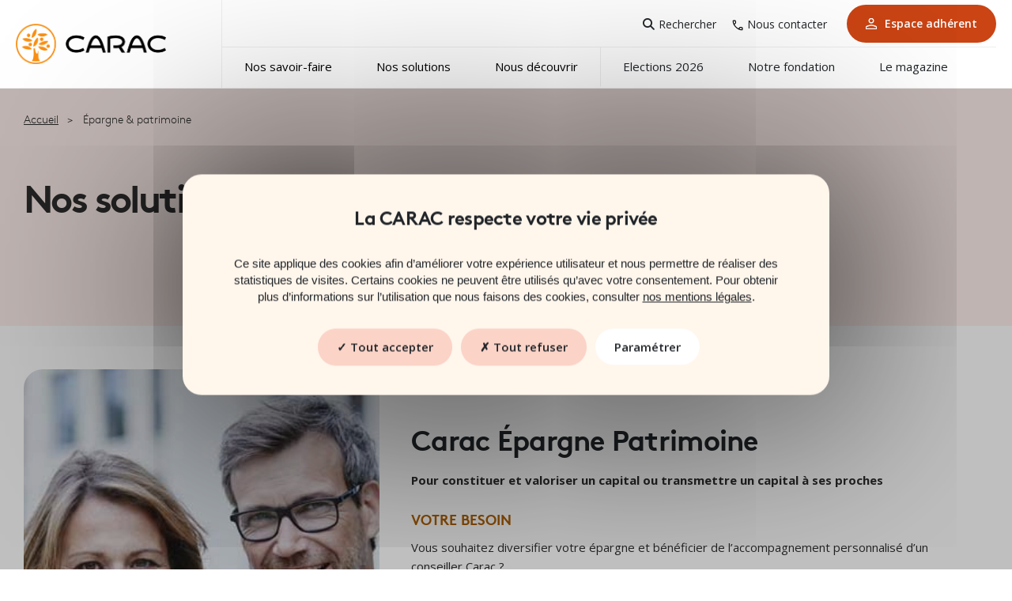

--- FILE ---
content_type: text/html; charset=utf-8
request_url: https://www.carac.fr/nos-solutions-epargne-patrimoine
body_size: 23269
content:


<!DOCTYPE html>
<html lang="fr-FR">

<head>
    <meta charset="utf-8">
    <meta name="viewport" content="width=device-width, initial-scale=1, shrink-to-fit=no">
    <title>Epargne Patrimoine | Assurance vie | Carac</title>
    <link type="image/x-icon" rel="shortcut icon" href="/CaracTheme/favicon.ico">
    <link href="https://fonts.googleapis.com/css?family=Montserrat:400,700" rel="stylesheet" type="text/css">
    <link href='https://fonts.googleapis.com/css?family=Roboto+Slab:400,100,300,700' rel='stylesheet' type='text/css'>

    
    
    
    
    
    

    
    

    
    
    
    
    
    
    
    
    
    
    
    
    
    

    <meta content="Valorisez votre capital et organisez la transmission de votre patrimoine gr&#xE2;ce &#xE0; la mutuelle Carac. D&#xE9;couvrez toutes nos solutions d&#x2019;&#xE9;pargne et d&#x2019;assurance vie&#x2026;" name="description" />
<meta content="Epargne Patrimoine | Assurance vie | Carac" property="og:title" />
<meta content="Valorisez votre capital et organisez la transmission de votre patrimoine gr&#xE2;ce &#xE0; la mutuelle Carac. D&#xE9;couvrez toutes nos solutions d&#x2019;&#xE9;pargne et d&#x2019;assurance vie&#x2026;" property="og:description" />
<meta content="https://www.carac.fr/nos-solutions-epargne-patrimoine" property="og:url" />
<meta content="Carac" property="og:site_name" />
<meta content="fr-FR" property="og:locale" />
<meta content="Epargne Patrimoine | Assurance vie | Carac" name="twitter:title" />
<meta content="Valorisez votre capital et organisez la transmission de votre patrimoine gr&#xE2;ce &#xE0; la mutuelle Carac. D&#xE9;couvrez toutes nos solutions d&#x2019;&#xE9;pargne et d&#x2019;assurance vie&#x2026;" name="twitter:description" />
<meta content="https://www.carac.fr/nos-solutions-epargne-patrimoine" name="twitter:url" />
    <link href="https://www.carac.fr/nos-solutions-epargne-patrimoine" rel="canonical" />
    <link href="/Carac/css/tarteaucitron.min.css?v=mi_RmbcT0cmB-KuxgvC8bn4xd_I2W1OLLWUjVD7U5Ig" media="all" rel="stylesheet" type="text/css" />
<link crossorigin="anonymous" href="https://cdn.jsdelivr.net/npm/@fortawesome/fontawesome-free@6.2.1/css/all.min.css" integrity="sha384-twcuYPV86B3vvpwNhWJuaLdUSLF9+ttgM2A6M870UYXrOsxKfER2MKox5cirApyA" rel="stylesheet" type="text/css" />
<link href="/Carac/css/style.min.css?v=pc7yler4QXdkH7E7IqoI47dW0_oh8SWZ8dXtaj8J4kQ" rel="stylesheet" type="text/css" />
<link href="/CaracTheme/css/bootstrap/bootstrap.min.css?v=6iAyWcn3SwMvqDPqKErE2oybgWngxxsUoWwGBav0Okg" rel="stylesheet" type="text/css" />
<link href="/CaracTheme/css/carac-new.min.css?v=CfbX7NSrpT20H9tYYqNnQLl6C3VKtdFJwkXBDeHEClY" rel="stylesheet" type="text/css" />
<link href="/CaracTheme/css/leaflef.min.css?v=61NoRYNxwpJSLjgaE4t7XH4wNSZxQcBUh7I_E2qRHLI" rel="stylesheet" type="text/css" />
<link href="/CaracTheme/css/custom-puces.min.css?v=wVKGv0oVywQGMsGNA0uO4ZXUPjwCTvHm9WH2jddXYdA" rel="stylesheet" type="text/css" />
<link href="/CaracTheme/css/carac-solution.min.css?v=W2bzUJVmclM_5B8T30-7hZDREaZGCaEGDuMU17qfGCE" rel="stylesheet" type="text/css" />
    <script src="/Carac/js/tarteaucitron.min.js?v=sIzr848al8Y5sR1fpXUFt2Q2OpM2Vunzw3_F9MDU2Xo"></script>
<script crossorigin="anonymous" integrity="sha384-5fwEhxN8gjmQlK6ngccfyi8BVu5leqLqTqliCXNoLVGCjpGfzJwJ2pS8BLDIxWSt" src="https://cdnjs.cloudflare.com/ajax/libs/raphael/2.3.0/raphael.min.js"></script>
<script src="/CaracTheme/js/leaflef.min.js?v=9qBskeMnVhrm26YQfu0nrUywSZhRhhsyxbEHh4LIxpU"></script>
<!-- Google Tag Manager -->
<script>(function(w,d,s,l,i){w[l]=w[l]||[];w[l].push({'gtm.start':
  new Date().getTime(),event:'gtm.js'});var f=d.getElementsByTagName(s)[0],
  j=d.createElement(s),dl=l!='dataLayer'?'&l='+l:'';j.async=true;j.src=
  'https://www.googletagmanager.com/gtm.js?id='+i+dl;f.parentNode.insertBefore(j,f);
  })(window,document,'script','dataLayer','GTM-WNW75CC');</script>
<!-- End Google Tag Manager -->

    
    

<script type="text/javascript">!function(T,l,y){var S=T.location,k="script",D="instrumentationKey",C="ingestionendpoint",I="disableExceptionTracking",E="ai.device.",b="toLowerCase",w="crossOrigin",N="POST",e="appInsightsSDK",t=y.name||"appInsights";(y.name||T[e])&&(T[e]=t);var n=T[t]||function(d){var g=!1,f=!1,m={initialize:!0,queue:[],sv:"5",version:2,config:d};function v(e,t){var n={},a="Browser";return n[E+"id"]=a[b](),n[E+"type"]=a,n["ai.operation.name"]=S&&S.pathname||"_unknown_",n["ai.internal.sdkVersion"]="javascript:snippet_"+(m.sv||m.version),{time:function(){var e=new Date;function t(e){var t=""+e;return 1===t.length&&(t="0"+t),t}return e.getUTCFullYear()+"-"+t(1+e.getUTCMonth())+"-"+t(e.getUTCDate())+"T"+t(e.getUTCHours())+":"+t(e.getUTCMinutes())+":"+t(e.getUTCSeconds())+"."+((e.getUTCMilliseconds()/1e3).toFixed(3)+"").slice(2,5)+"Z"}(),iKey:e,name:"Microsoft.ApplicationInsights."+e.replace(/-/g,"")+"."+t,sampleRate:100,tags:n,data:{baseData:{ver:2}}}}var h=d.url||y.src;if(h){function a(e){var t,n,a,i,r,o,s,c,u,p,l;g=!0,m.queue=[],f||(f=!0,t=h,s=function(){var e={},t=d.connectionString;if(t)for(var n=t.split(";"),a=0;a<n.length;a++){var i=n[a].split("=");2===i.length&&(e[i[0][b]()]=i[1])}if(!e[C]){var r=e.endpointsuffix,o=r?e.location:null;e[C]="https://"+(o?o+".":"")+"dc."+(r||"services.visualstudio.com")}return e}(),c=s[D]||d[D]||"",u=s[C],p=u?u+"/v2/track":d.endpointUrl,(l=[]).push((n="SDK LOAD Failure: Failed to load Application Insights SDK script (See stack for details)",a=t,i=p,(o=(r=v(c,"Exception")).data).baseType="ExceptionData",o.baseData.exceptions=[{typeName:"SDKLoadFailed",message:n.replace(/\./g,"-"),hasFullStack:!1,stack:n+"\nSnippet failed to load ["+a+"] -- Telemetry is disabled\nHelp Link: https://go.microsoft.com/fwlink/?linkid=2128109\nHost: "+(S&&S.pathname||"_unknown_")+"\nEndpoint: "+i,parsedStack:[]}],r)),l.push(function(e,t,n,a){var i=v(c,"Message"),r=i.data;r.baseType="MessageData";var o=r.baseData;return o.message='AI (Internal): 99 message:"'+("SDK LOAD Failure: Failed to load Application Insights SDK script (See stack for details) ("+n+")").replace(/\"/g,"")+'"',o.properties={endpoint:a},i}(0,0,t,p)),function(e,t){if(JSON){var n=T.fetch;if(n&&!y.useXhr)n(t,{method:N,body:JSON.stringify(e),mode:"cors"});else if(XMLHttpRequest){var a=new XMLHttpRequest;a.open(N,t),a.setRequestHeader("Content-type","application/json"),a.send(JSON.stringify(e))}}}(l,p))}function i(e,t){f||setTimeout(function(){!t&&m.core||a()},500)}var e=function(){var n=l.createElement(k);n.src=h;var e=y[w];return!e&&""!==e||"undefined"==n[w]||(n[w]=e),n.onload=i,n.onerror=a,n.onreadystatechange=function(e,t){"loaded"!==n.readyState&&"complete"!==n.readyState||i(0,t)},n}();y.ld<0?l.getElementsByTagName("head")[0].appendChild(e):setTimeout(function(){l.getElementsByTagName(k)[0].parentNode.appendChild(e)},y.ld||0)}try{m.cookie=l.cookie}catch(p){}function t(e){for(;e.length;)!function(t){m[t]=function(){var e=arguments;g||m.queue.push(function(){m[t].apply(m,e)})}}(e.pop())}var n="track",r="TrackPage",o="TrackEvent";t([n+"Event",n+"PageView",n+"Exception",n+"Trace",n+"DependencyData",n+"Metric",n+"PageViewPerformance","start"+r,"stop"+r,"start"+o,"stop"+o,"addTelemetryInitializer","setAuthenticatedUserContext","clearAuthenticatedUserContext","flush"]),m.SeverityLevel={Verbose:0,Information:1,Warning:2,Error:3,Critical:4};var s=(d.extensionConfig||{}).ApplicationInsightsAnalytics||{};if(!0!==d[I]&&!0!==s[I]){var c="onerror";t(["_"+c]);var u=T[c];T[c]=function(e,t,n,a,i){var r=u&&u(e,t,n,a,i);return!0!==r&&m["_"+c]({message:e,url:t,lineNumber:n,columnNumber:a,error:i}),r},d.autoExceptionInstrumented=!0}return m}(y.cfg);function a(){y.onInit&&y.onInit(n)}(T[t]=n).queue&&0===n.queue.length?(n.queue.push(a),n.trackPageView({})):a()}(window,document,{
src: "https://js.monitor.azure.com/scripts/b/ai.2.min.js", // The SDK URL Source
crossOrigin: "anonymous", 
cfg: { // Application Insights Configuration
    connectionString: 'InstrumentationKey=2ea7b373-d702-4279-845e-a39cb2958a57;IngestionEndpoint=https://francecentral-1.in.applicationinsights.azure.com/;LiveEndpoint=https://francecentral.livediagnostics.monitor.azure.com/'
}});</script></head>
<body id="page-top" dir="ltr" onload="document.body.style.visibility=`visible`;" data-page-type="ProductsCrossroadPage">

    <header id="main-header" class="main-header">
        <div class="container">
            <nav class="navbar navbar-expand-lg align-items-center" id="mainNav">
<a class="navbar-brand" href="/"><img src="/media/logo-carac.png" alt="Carac" /></a>

                <!-- bouton toggler mobile : visible uniquement <992px (d-lg-none) -->

                <div class="nav-bar-items">
                    <a href="tel:0 969 32 50 50" class="navbar-contact-phone d-lg-none" title="Appeler numéro cristal">
                        <span class="fa fa-phone" aria-hidden="true"></span>
                    </a>

                    <a class="user-button-xs" href="https://espaceadherent.carac.fr/"
                       onclick="return xt_click(this,'C','1','click_btn_espace_adherent','A')" target="_blank">
                        <i class="fa fa-user"></i>
                    </a>

                    <button id="drawerToggle" class="drawer-toggle d-lg-none" type="button" aria-label="Ouvrir le menu">
                        <span></span>
                        <span></span>
                        <span></span>
                    </button>
                </div>


                <!-- Attention : on masque la collapse sur mobile avec d-none d-lg-flex (desktop inchangé) -->
                <div class="collapse navbar-collapse align-right navbar-supported-content d-none d-lg-flex">
                    <div class="inner d-flex flex-column-reverse flex-lg-column text-left ml-auto">
                        
<ul class="navbar-nav ml-md-auto navbar-nav--top">
<li class="nav-item"><a class="nav-link navbar-search" href="#">Rechercher</a>

</li>

<li class="nav-item"><a class="nav-link" href="/nous-contacter">Nous contacter</a>

</li>

<div class="navbar-bottom">
    <a class="user-button" href="https://espaceadherent.carac.fr/"><i class="fa fa-user"></i>Espace adh&#xE9;rent</a>
</div></ul>

                        <div class="navbar-bottom">
                            <ul class="navbar-nav ml-md-auto navbar-nav--bottom">
<li class="nav-item submenu" style="--hover-color: ;"><a class="nav-link" href="#">Nos savoir-faire</a>

<button class='megamenu-btn'>+</button><div class='megamenu'>
<div class="container container--large " style="color:var(--topic-color)">
    <div class="row custom-gutter">
        <div class="col-md-5 custom-col megamenu__first-col">
                    <div class="category_wrapper">
                        
                            <span class="category_title">Nos savoir-faire</span>

                                <a class="categories" href="/conseils-patrimonial">
                                    <div class="link_item">
                                        <span href="/conseils-patrimonial">Conseil en gestion de patrimoine</span>
                                    </div>
                                    <div class="intro_item">
                                        <span href="/conseils-patrimonial">Une expertise patrimoniale pour accompagner la gestion et l&#x27;&#xE9;volution de votre situation</span>
                                    </div>
                                </a>
                                <a class="categories" href="/nos-solutions-epargne-patrimoine/personnes-vulnerables">
                                    <div class="link_item">
                                        <span href="/nos-solutions-epargne-patrimoine/personnes-vulnerables">Accompagnement des personnes vuln&#xE9;rables</span>
                                    </div>
                                    <div class="intro_item">
                                        <span href="/nos-solutions-epargne-patrimoine/personnes-vulnerables">Un soutien juridique et humain pour prot&#xE9;ger les personnes en situation de vuln&#xE9;rabilit&#xE9;</span>
                                    </div>
                                </a>
                    </div>
        </div>
        <div class="col-md-7 custom-col d-lg-flex justify-content-end megamenu__second-col">
                <div class="side">
                    <div class="side__img">
                        <img src="/media/impage-push2.jpg?width=350&amp;height=114&amp;rmode=crop&amp;token=yg%2F45OWOZ0HUOt8L10SUH6t0SlWZCWzGFMGqf9VmDtg%3D" title="" alt=""/>
                    </div>
                    <div class="side__description">
                        <div class="side__title">Nos conseils d&#x27;experts</div>
                        <div class="side__text"><center>Découvrez nos conseils avec notre web-série <strong>Les CARACtères</strong> de l'épargne qui peut vous aider à construire et développer votre patrimoine.</center></div>
                        <div class="side__button">
                            <a href="/caracteres-epargne" class="btn">D&#xE9;couvrir les &#xE9;pisodes</a>
                        </div>
                    </div>
                </div>
        </div>
    </div>
</div></div><div class='megamenu-after'></div></li>


<li class="nav-item submenu" style="--hover-color: ;"><a class="nav-link" href="#">Nos solutions</a>

<button class='megamenu-btn'>+</button><div class='megamenu'>
<div class="container container--large show-submenu-drawer" style="color:var(--topic-color)">
    <div class="row custom-gutter">
        <div class="col-md-5 custom-col megamenu__first-col">
                    <div class="category_wrapper">
                        
                            <a href="/nos-solutions-epargne-patrimoine" class="category_title">Assurance Vie</a>

                                <a class="categories" href="/nos-solutions-epargne-patrimoine/carac-epargne-patrimoine">
                                    <div class="link_item">
                                        <span href="/nos-solutions-epargne-patrimoine/carac-epargne-patrimoine">Carac Epargne Patrimoine</span>
                                    </div>
                                    <div class="intro_item">
                                        <span href="/nos-solutions-epargne-patrimoine/carac-epargne-patrimoine">Diversifiez votre &#xE9;pargne et transmettez un capital &#xE0; vos proches</span>
                                    </div>
                                </a>
                                <a class="categories" href="/nos-solutions-epargne-patrimoine/carac-epargne-generation">
                                    <div class="link_item">
                                        <span href="/nos-solutions-epargne-patrimoine/carac-epargne-generation">Carac Epargne G&#xE9;n&#xE9;ration</span>
                                    </div>
                                    <div class="intro_item">
                                        <span href="/nos-solutions-epargne-patrimoine/carac-epargne-generation">Aidez financi&#xE8;rement vos enfants et vos petits enfants</span>
                                    </div>
                                </a>
                                <a class="categories" href="/nos-solutions-epargne-patrimoine/carac-avenir-protege">
                                    <div class="link_item">
                                        <span href="/nos-solutions-epargne-patrimoine/carac-avenir-protege">Carac Avenir Prot&#xE9;g&#xE9;</span>
                                    </div>
                                    <div class="intro_item">
                                        <span href="/nos-solutions-epargne-patrimoine/carac-avenir-protege">Pr&#xE9;servez l&#x27;&#xE9;pargne des personnes vuln&#xE9;rables</span>
                                    </div>
                                </a>
                                <a class="categories" href="/nos-solutions-protection-solidarite/carac-epargne-solidaire">
                                    <div class="link_item">
                                        <span href="/nos-solutions-protection-solidarite/carac-epargne-solidaire">Carac Epargne solidaire</span>
                                    </div>
                                    <div class="intro_item">
                                        <span href="/nos-solutions-protection-solidarite/carac-epargne-solidaire">Donnez du sens &#xE0; votre &#xE9;pargne</span>
                                    </div>
                                </a>
                    </div>
                    <div class="category_wrapper">
                        
                            <a href="/nos-solutions-retraite" class="category_title">Retraite</a>

                                <a class="categories" href="/nos-solutions-retraite/le-per-individuel-carac">
                                    <div class="link_item">
                                        <span href="/nos-solutions-retraite/le-per-individuel-carac">PER Individuel Carac</span>
                                    </div>
                                    <div class="intro_item">
                                        <span href="/nos-solutions-retraite/le-per-individuel-carac">Pr&#xE9;parez votre retraite en profitant d&#x27;un cadre fiscal avantageux</span>
                                    </div>
                                </a>
                                <a class="categories" href="/nos-solutions-retraite/retraite-mutualiste-du-combattant">
                                    <div class="link_item">
                                        <span href="/nos-solutions-retraite/retraite-mutualiste-du-combattant">Retraite Mutualiste du Combattant</span>
                                    </div>
                                    <div class="intro_item">
                                        <span href="/nos-solutions-retraite/retraite-mutualiste-du-combattant">Profitez d&#x27;un droit acquis gr&#xE2;ce &#xE0; votre engagement op&#xE9;rationnel</span>
                                    </div>
                                </a>
                    </div>
                    <div class="category_wrapper">
                        
                            <a href="/nos-solutions-protection-solidarite" class="category_title">Pr&#xE9;voyance</a>

                                <a class="categories" href="/nos-solutions-protection-solidarite/plan-obseques-carac">
                                    <div class="link_item">
                                        <span href="/nos-solutions-protection-solidarite/plan-obseques-carac">Plan Obs&#xE8;ques Carac</span>
                                    </div>
                                    <div class="intro_item">
                                        <span href="/nos-solutions-protection-solidarite/plan-obseques-carac">Pr&#xE9;voyez le financement de vos obs&#xE8;ques</span>
                                    </div>
                                </a>
                                <a class="categories" href="/nos-solutions-protection-solidarite/carac-temporal">
                                    <div class="link_item">
                                        <span href="/nos-solutions-protection-solidarite/carac-temporal">Carac Temporal</span>
                                    </div>
                                    <div class="intro_item">
                                        <span href="/nos-solutions-protection-solidarite/carac-temporal">Prot&#xE9;gez votre famille des al&#xE9;as de la vie</span>
                                    </div>
                                </a>
                    </div>
                    <div class="category_wrapper">
                        
                            <span class="category_title">Offre financi&#xE8;re</span>

                                <a class="categories" href="/presentation-de-nos-fonds">
                                    <div class="link_item">
                                        <span href="/presentation-de-nos-fonds">Les supports d&#x27;investissement CARAC</span>
                                    </div>
                                    <div class="intro_item">
                                        <span href="/presentation-de-nos-fonds">Profitez d&#x27;une offre de supports financiers pour diversifier votre &#xE9;pargne</span>
                                    </div>
                                </a>
                                <a class="categories" href="/taux-fonds-euros">
                                    <div class="link_item">
                                        <span href="/taux-fonds-euros">Le fonds en euros CARAC</span>
                                    </div>
                                    <div class="intro_item">
                                        <span href="/taux-fonds-euros">S&#xE9;curisez votre &#xE9;pargne, avec un fonds en euros parmi les plus performants du march&#xE9;</span>
                                    </div>
                                </a>
                    </div>
        </div>
        <div class="col-md-7 custom-col d-lg-flex justify-content-end megamenu__second-col">
                <div class="side">
                    <div class="side__img">
                        <img src="/media/taux-pushh.jpg?width=350&amp;height=114&amp;rmode=crop&amp;token=yg%2F45OWOZ0HUOt8L10SUH6t0SlWZCWzGFMGqf9VmDtg%3D" title="" alt=""/>
                    </div>
                    <div class="side__description">
                        <div class="side__title">Cap sur la performance&#xA0;</div>
                        <div class="side__text"><center>Profitez de notre offre <strong>“taux boosté”</strong> sur le fonds en euros de votre assurance vie. Un rendement optimisé grâce à un bonus exclusif.

Le taux définitif sera communiqué début 2027.
<strong>Offre soumise à conditions. </strong></center></div>
                        <div class="side__button">
                            <a href="https://www.carac.fr/nos-solutions-epargne-patrimoine/carac-epargne-patrimoine#offre" class="btn">En savoir plus</a>
                        </div>
                    </div>
                </div>
        </div>
    </div>
</div></div><div class='megamenu-after'></div></li>


<li class="nav-item submenu" style="--hover-color: ;"><a class="nav-link" href="#">Nous d&#xE9;couvrir</a>

<button class='megamenu-btn'>+</button><div class='megamenu'>
<div class="container container--large " style="color:var(--topic-color)">
    <div class="row custom-gutter">
        <div class="col-md-5 custom-col megamenu__first-col">
                    <div class="category_wrapper">
                        
                            <span class="category_title">Nous d&#xE9;couvrir</span>

                                <a class="categories" href="/nous-connaitre/nos-partenaires">
                                    <div class="link_item">
                                        <span href="/nous-connaitre/nos-partenaires">Nos partenaires</span>
                                    </div>
                                    <div class="intro_item">
                                        <span href="/nous-connaitre/nos-partenaires">Un r&#xE9;seau de partenaires reconnus au service de nos missions</span>
                                    </div>
                                </a>
                                <a class="categories" href="/nous-connaitre">
                                    <div class="link_item">
                                        <span href="/nous-connaitre">Nous connaitre</span>
                                    </div>
                                    <div class="intro_item">
                                        <span href="/nous-connaitre">D&#xE9;couvrir l&#x27;identit&#xE9;, les valeurs et l&#x27;expertise de la CARAC</span>
                                    </div>
                                </a>
                                <a class="categories" href="/nous-connaitre/newsroom">
                                    <div class="link_item">
                                        <span href="/nous-connaitre/newsroom">Newsroom</span>
                                    </div>
                                    <div class="intro_item">
                                        <span href="/nous-connaitre/newsroom">Actualit&#xE9;s, publications et prises de parole de la CARAC</span>
                                    </div>
                                </a>
                                <a class="categories" href="/nous-connaitre/notre-organisation">
                                    <div class="link_item">
                                        <span href="/nous-connaitre/notre-organisation">Notre organisation</span>
                                    </div>
                                    <div class="intro_item">
                                        <span href="/nous-connaitre/notre-organisation">Une structure con&#xE7;ue pour garantir rigueur, ind&#xE9;pendance et efficacit&#xE9;</span>
                                    </div>
                                </a>
                    </div>
        </div>
        <div class="col-md-7 custom-col d-lg-flex justify-content-end megamenu__second-col">
                <div class="side">
                    <div class="side__img">
                        <img src="/media/Rejoindre.jpg?width=350&amp;height=114&amp;rmode=crop&amp;token=yg%2F45OWOZ0HUOt8L10SUH6t0SlWZCWzGFMGqf9VmDtg%3D" title="" alt=""/>
                    </div>
                    <div class="side__description">
                        <div class="side__title">Partagez vos talents</div>
                        <div class="side__text"><center>Rejoignez la Carac, une mutuelle indépendante à taille humaine et guidée par l'engagement.</center></div>
                        <div class="side__button">
                            <a href="/nous-connaitre/nous-rejoindre" class="btn">Nous rejoindre</a>
                        </div>
                    </div>
                </div>
        </div>
    </div>
</div></div><div class='megamenu-after'></div></li>


<li class="nav-item"><a class="nav-link" href="/elections-2026">Elections 2026</a>

</li>


<li class="nav-item"><a class="nav-link" href="/nous-connaitre/la-fondation-carac/decouvrez-la-fondation-carac">Notre fondation</a>

</li>


<li class="nav-item"><a class="nav-link" href="/carac-mag">Le magazine</a>

</li>

</ul>
                        </div>
                        <ul class="side-menu">
                                    <li class="side-menu__item">
            
<a href=/vos-agences-carac><div><img src=/media/svg_icons/icon-location.svg alt=></div> Trouver une agence</a href=/vos-agences-carac>


        </li>
        <li class="side-menu__item">
            
<a href=/contact/conseiller?rdv=ok><div><img src=/media/svg_icons/icon-calendar.svg alt=></div> Prendre rendez-vous</a href=/contact/conseiller?rdv=ok>


        </li>
        <li class="side-menu__item">
            
<a href=/nous-contacter><div><img src=/media/svg_icons/icon-mail.svg alt=></div> Nous contacter</a href=/nous-contacter>


        </li>
<ul class="navbar-nav ml-md-auto navbar-nav--bottom"></ul>
                        </ul>
                    </div>
                </div>

                <div class="navbar-search-wrapper">
                    <div class="container container-1080 navbar-search-wrapper__container">
                        <form action="/rechercher" method="get" id="generalSearch">
                            <input type="text" id="navbarSearchInput" name="Terms" value="" placeholder="Rechercher ..." autocomplete="off">
                            <button type="submit" id="search-submit" class="search-submit transition-all duration-300 ease-in-out">
                                <i class="fa-solid fa-magnifying-glass"></i>
                            </button>
                        </form>
                    </div>
                    <button id="generalSearchClose" class="navbar-search-close" title="Fermer">
                        <i class="fa-solid fa-xmark"></i>
                    </button>
                </div>
            </nav>
        </div>

        <!-- Mobile drawer : présent dans le DOM mais *masqué en desktop* via CSS -->
        <div id="mobileDrawer" class="mobile-drawer" aria-hidden="true" role="dialog" aria-label="Menu mobile">
            <div class="drawer-header">
                <button id="drawerBack" class="drawer-back d-none" aria-hidden="true">←</button>
                <span class="drawer-title">MENU</span>
                <button id="drawerClose" class="drawer-close" aria-label="Fermer le menu">&times;</button>
            </div>

            <div class="drawer-body">
                <div id="drawerContent"></div>

                <hr>

                <div class="drawer-actions">
                    <a href="/rechercher"><i class="fa fa-search" aria-hidden="true"></i> Rechercher</a>
                    <a href="/nous-contacter"><i class="fa fa-phone" aria-hidden="true"></i> Nous contacter</a>
                </div>

                <a href="https://espaceadherent.carac.fr/" class="drawer-btn" target="_blank">
                    <i class="fa fa-user" aria-hidden="true"></i> Espace adhérent
                </a>
            </div>
        </div>
    </header>

    
    
                    
                
                
                


<!-- Start: Products Crossroad Page -->

<div class="page page-products-crossroad">


<!-- Start Widget: Widget-StandardHeader -->



<!-- Start Widget: shared/_Widget-StandardHeader -->

<div class="block h-standard">
    <div class="container">
        <div class="h-standard__content">
            


<!-- Breadcrumb -->
<ul class="breadcrumb">
    <li class="breadcrumb-item">
        <a href="/">
            <span>Accueil</span>
        </a>
    </li>
        <li class="breadcrumb-item">
                <span>&#xC9;pargne &amp; patrimoine</span>
        </li>
</ul>
<!-- End Breadcrumb -->


            <div class="h-standard__text">
                <h1 class="h-standard__heading like-h1">Nos solutions Épargne &amp; Patrimoine</h1>
                    <h2 class="h-standard__desc"></h2>
            </div>
        </div>
    </div>
</div>

<!-- End Widget: shared/_Widget-StandardHeader -->

<!-- End Widget: Widget-StandardHeader --> 



<style>
    :root {
        --color-solution: #d70911;
    }
</style>

<div class="block block--solutions-list block--white">
    <div class="container container--large">
        <div class="solution-item corner">
            <div class="d-md-flex flex-nowrap custom-flex ">                            
                <div class="solution-item__img-wrap">
                    <img src="/media/portfolio/carac-epargne-patrimoine.jpg?width=0&amp;height=0&amp;rmode=crop&amp;token=za6IgvcUnrHW32e%2F2dfN%2ByFlqP3K12NcaxLmtoyfzE0%3D" alt="">
                </div>
                <div class="solution-item__text-wrap">
                    <div class="text-wrap__inner">
                        <h2 class="solution-item__title">Carac &#xC9;pargne Patrimoine</h2>
                        <div class="wysiwyg">
                            <p><b>Pour constituer et valoriser un capital ou transmettre un capital à ses proches</b></p><h3>VOTRE BESOIN</h3><p>Vous souhaitez diversifier votre épargne et bénéficier de l’accompagnement personnalisé d’un conseiller&nbsp;Carac ?</p><h3>NOTRE SOLUTION</h3><p>Un contrat d’assurance vie multisupports simple et flexible pour constituer une épargne à votre mesure.&nbsp;</p><h3>LES POINTS CLÉS</h3><ul><li>Une gestion financière clé en main et diversifiée</li><li>La transmission de votre épargne dans des conditions avantageuses</li><li>Accessible à partir de 500 €</li></ul>
                        </div>
                        <a class="btn btn--inline solution-item__btn" href="/nos-solutions-epargne-patrimoine/carac-epargne-patrimoine" target="_self">EN SAVOIR PLUS &gt;</a>
                    </div>
                </div>
            </div>
        </div>
    </div>
</div>

<style>
    :root {
        --color-solution: #d70911;
    }
</style>

<div class="block block--solutions-list block--white">
    <div class="container container--large">
        <div class="solution-item corner">
            <div class="d-md-flex flex-nowrap custom-flex flex-md-row-reverse">                            
                <div class="solution-item__img-wrap">
                    <img src="/media/solutions/carac-epargne-generation-1.jpeg?width=0&amp;height=0&amp;rmode=crop&amp;token=za6IgvcUnrHW32e%2F2dfN%2ByFlqP3K12NcaxLmtoyfzE0%3D" alt="">
                </div>
                <div class="solution-item__text-wrap">
                    <div class="text-wrap__inner">
                        <h2 class="solution-item__title">Carac &#xC9;pargne G&#xE9;n&#xE9;ration</h2>
                        <div class="wysiwyg">
                            <p><b>Pour aider ses enfants ou petits-enfants</b></p><h3>VOTRE BESOIN</h3><p>Aider vos proches en conjuguant les avantages de la donation et de l’assurance vie.</p><h3>NOTRE SOLUTION</h3><p>Un contrat d’assurance vie multisupports libellé en euros et en unités de compte pour aider vos enfants et petits-enfants, et organiser la transmission de votre patrimoine.</p><h3>LES POINTS CLÉS</h3><ul><li>Un contrat pour les jeunes jusqu'à 25 ans</li><li>Accessible dès 200 €</li><li>La sérénité pour vos investissements</li></ul>
                        </div>
                        <a class="btn btn--inline solution-item__btn" href="/nos-solutions-epargne-patrimoine/carac-epargne-generation" target="_self">EN SAVOIR PLUS &gt;</a>
                    </div>
                </div>
            </div>
        </div>
    </div>
</div>

<style>
    :root {
        --color-solution: #d70911;
    }
</style>

<div class="block block--solutions-list block--white">
    <div class="container container--large">
        <div class="solution-item corner">
            <div class="d-md-flex flex-nowrap custom-flex ">                            
                <div class="solution-item__img-wrap">
                    <img src="/media/solutions/tout-savoir-sur-notre-offre-financiere-1.jpeg?width=0&amp;height=0&amp;rmode=crop&amp;token=za6IgvcUnrHW32e%2F2dfN%2ByFlqP3K12NcaxLmtoyfzE0%3D" alt="">
                </div>
                <div class="solution-item__text-wrap">
                    <div class="text-wrap__inner">
                        <h2 class="solution-item__title">Tout savoir sur notre offre financi&#xE8;re</h2>
                        <div class="wysiwyg">
                            <ul><li>Découvrez la gamme de supports d’investissement proposée dans nos contrats</li><li>Retrouvez les taux de rendement nets 2020 de l’ensemble de nos contrats</li><li>Suivez la performance des fonds </li></ul>
                        </div>
                        <a class="btn btn--inline solution-item__btn" href="/presentation-de-nos-fonds" target="_self">EN SAVOIR PLUS &gt;</a>
                    </div>
                </div>
            </div>
        </div>
    </div>
</div>




<!-- Start: Widget ArticlesLargeBlock -->

<div class="large-block articles-large-block-widget block news_list">
    <div class="container container--large">
        <div class="row news_list__header">
            <h3 class="h2-type">Découvrez nos actualités</h3>
            <div class="action text-center element-dekstop">
                <a class="btn" href="/actualites">Voir toutes nos actualités</a>
            </div>
        </div>
        <div class="row news_list__body">


<div class="article article--item news__item">
    <div class="news_item__content">
        <div class="news_item__img">
            <div class="img-wrap">
                <a href="/actualites/mutuelle/rendements-fonds-euros-2025">
                    <img src="/media/Images/Taux_2026_bis.jpg?width=336&amp;height=224&amp;rmode=crop&amp;token=ARIeHuoErpaSWIgYF5Fpz5PcdNG4P0OrIHbJfPUirNU%3D" alt="" />
                </a>
            </div>
            <a href="/actualites/mutuelle" title=" Mutuelle" class="tag-link">
                <div class="tags"> Mutuelle</div>
            </a>
            <a class="link" href="/actualites/mutuelle/rendements-fonds-euros-2025">Lire l'actualité</a>
        </div>
        <div class="text-wrap text-left news_item__desc">     
            <a href="/actualites/mutuelle/rendements-fonds-euros-2025">
                <p class="date article--item__date">15 janvier 2026</p>
                <h4 class="like-h3 article--item__heading">Rendements du fonds en euros 2025 : la CARAC confirme sa performance sur le long terme</h4>
            </a>
        </div>
    </div>
</div>


<div class="article article--item news__item">
    <div class="news_item__content">
        <div class="news_item__img">
            <div class="img-wrap">
                <a href="/actualites/assurance-vie/rendement-taux-uc">
                    <img src="/media/Images/actus/rendement-taux-uc-assurance-vie.avif?width=336&amp;height=224&amp;rmode=crop&amp;token=ARIeHuoErpaSWIgYF5Fpz5PcdNG4P0OrIHbJfPUirNU%3D" alt="Rendement Taux Fonds Euros Unit&#xE9;s Compte Assurance Vie" />
                </a>
            </div>
            <a href="/actualites/assurance-vie" title=" Assurance Vie" class="tag-link">
                <div class="tags"> Assurance Vie</div>
            </a>
            <a class="link" href="/actualites/assurance-vie/rendement-taux-uc">Lire l'actualité</a>
        </div>
        <div class="text-wrap text-left news_item__desc">     
            <a href="/actualites/assurance-vie/rendement-taux-uc">
                <p class="date article--item__date">14 janvier 2026</p>
                <h4 class="like-h3 article--item__heading">Rendement de l&#x2019;assurance vie : ce qu&#x2019;il faut savoir </h4>
            </a>
        </div>
    </div>
</div>


<div class="article article--item news__item">
    <div class="news_item__content">
        <div class="news_item__img">
            <div class="img-wrap">
                <a href="/actualites/mutuelle/meilleurs-voeux-2026">
                    <img src="/media/Images/20251202-CARAC-BANNIERE-MINHOME.jpg?width=336&amp;height=224&amp;rmode=crop&amp;token=ARIeHuoErpaSWIgYF5Fpz5PcdNG4P0OrIHbJfPUirNU%3D" alt="" />
                </a>
            </div>
            <a href="/actualites/mutuelle" title=" Mutuelle" class="tag-link">
                <div class="tags"> Mutuelle</div>
            </a>
            <a class="link" href="/actualites/mutuelle/meilleurs-voeux-2026">Lire l'actualité</a>
        </div>
        <div class="text-wrap text-left news_item__desc">     
            <a href="/actualites/mutuelle/meilleurs-voeux-2026">
                <p class="date article--item__date">02 janvier 2026</p>
                <h4 class="like-h3 article--item__heading">Meilleurs v&#x153;ux 2026</h4>
            </a>
        </div>
    </div>
</div>
            <div class="action text-center element-mobile">
                <a class="btn" href="/actualites">TOUTES LES ACTUS</a>
            </div>
        </div>
    </div>
</div> 

<!-- End: Widget ArticlesLargeBlock -->


<div class="section block block--paragraphphoto section__accordion__faq">
    <div class="container block--paragraphphoto--container section__container">
        <div class="section__accordion__faq__left">
            <h3 class="like-h2">Questions fr&#xE9;quentes</h3>
            
        </div>
        
        <div class="accordion accordion-flush section__accordion__faq__right" id="accordionFlushExample">
                    
                <div class="accordion-item">
                    <p class="accordion-header" id="flush-heading-49xcb1chxhha30ekpq3v6rnamm-1">
                        <button class="accordion-button collapsed" type="button" data-bs-toggle="collapse" data-bs-target="#flush-collapse-49xcb1chxhha30ekpq3v6rnamm-1" aria-expanded="false" aria-controls="flush-collapse-49xcb1chxhha30ekpq3v6rnamm-1">
                            Peut-on avoir plusieurs assurances vie ? 
                            <span class="accordion--icon"></span>
                        </button>
                    </p>
                    <div id="flush-collapse-49xcb1chxhha30ekpq3v6rnamm-1" class="accordion-collapse collapse" aria-labelledby="flush-heading-49xcb1chxhha30ekpq3v6rnamm-1" data-bs-parent="#accordionFlushExample">
                        <div class="accordion-body">
                            <p><span style="color: rgba(45, 45, 45, 1); font-family: Brown, -apple-system, Arial, sans-serif">Oui, un adhérent peut très bien détenir plusieurs assurances vie. Par ailleurs, l’assurance vie n’étant soumise à aucun plafond, le souscripteur est libre de déterminer le nombre et la fréquence de versements qui lui conviennent.</span></p>
                        </div>
                    </div>
                </div>
                <div class="accordion-item">
                    <p class="accordion-header" id="flush-heading-49xcb1chxhha30ekpq3v6rnamm-2">
                        <button class="accordion-button collapsed" type="button" data-bs-toggle="collapse" data-bs-target="#flush-collapse-49xcb1chxhha30ekpq3v6rnamm-2" aria-expanded="false" aria-controls="flush-collapse-49xcb1chxhha30ekpq3v6rnamm-2">
                            Faut-il d&#xE9;clarer l&#x27;assurance vie aux imp&#xF4;ts ? 
                            <span class="accordion--icon"></span>
                        </button>
                    </p>
                    <div id="flush-collapse-49xcb1chxhha30ekpq3v6rnamm-2" class="accordion-collapse collapse" aria-labelledby="flush-heading-49xcb1chxhha30ekpq3v6rnamm-2" data-bs-parent="#accordionFlushExample">
                        <div class="accordion-body">
                            <p style="margin-right: 0; margin-bottom: 0; margin-left: 0; color: rgba(45, 45, 45, 1); font-family: Brown, -apple-system, Arial, sans-serif">La réponse est non, tant que vous effectuez des versements sur le contrat, lesquels n'ont pas à être déclarés à l'administration fiscale.</p><p style="margin-right: 0; margin-bottom: 0; margin-left: 0; color: rgba(45, 45, 45, 1); font-family: Brown, -apple-system, Arial, sans-serif">Il en va de même des gains sur les supports en UC ou sur les intérêts du fonds euros. L'assureur prélève automatiquement les cotisations sociales dues sur le contrat et se charge de toutes les déclarations à l'administration fiscale. En revanche, en cas de rachat partiel ou total de votre assurance vie et si vous générez un bénéfice, vous êtes tenu de déclarer la plus-value à l'administration fiscale.</p>
                        </div>
                    </div>
                </div>
                <div class="accordion-item">
                    <p class="accordion-header" id="flush-heading-49xcb1chxhha30ekpq3v6rnamm-3">
                        <button class="accordion-button collapsed" type="button" data-bs-toggle="collapse" data-bs-target="#flush-collapse-49xcb1chxhha30ekpq3v6rnamm-3" aria-expanded="false" aria-controls="flush-collapse-49xcb1chxhha30ekpq3v6rnamm-3">
                            Qui touche l&#x27;assurance vie en cas de d&#xE9;c&#xE8;s ? 
                            <span class="accordion--icon"></span>
                        </button>
                    </p>
                    <div id="flush-collapse-49xcb1chxhha30ekpq3v6rnamm-3" class="accordion-collapse collapse" aria-labelledby="flush-heading-49xcb1chxhha30ekpq3v6rnamm-3" data-bs-parent="#accordionFlushExample">
                        <div class="accordion-body">
                            <p><span style="color: rgba(45, 45, 45, 1); font-family: Brown, -apple-system, Arial, sans-serif">Grâce à la clause bénéficiaire intégrée dans le contrat d'assurance vie, l'adhérent désigne, de son vivant, la ou les personnes de son choix qui percevront les capitaux à son décès.</span></p>
                        </div>
                    </div>
                </div>
                <div class="accordion-item">
                    <p class="accordion-header" id="flush-heading-49xcb1chxhha30ekpq3v6rnamm-4">
                        <button class="accordion-button collapsed" type="button" data-bs-toggle="collapse" data-bs-target="#flush-collapse-49xcb1chxhha30ekpq3v6rnamm-4" aria-expanded="false" aria-controls="flush-collapse-49xcb1chxhha30ekpq3v6rnamm-4">
                            Pourquoi souscrire une assurance vie ? 
                            <span class="accordion--icon"></span>
                        </button>
                    </p>
                    <div id="flush-collapse-49xcb1chxhha30ekpq3v6rnamm-4" class="accordion-collapse collapse" aria-labelledby="flush-heading-49xcb1chxhha30ekpq3v6rnamm-4" data-bs-parent="#accordionFlushExample">
                        <div class="accordion-body">
                            <p style="margin-right: 0; margin-bottom: 0; margin-left: 0; color: rgba(45, 45, 45, 1); font-family: Brown, -apple-system, Arial, sans-serif">L’assurance vie constitue un placement idéal pour répondre à un objet précis. Entre autres :</p><ul style="color: rgba(45, 45, 45, 1); font-family: Brown, -apple-system, Arial, sans-serif"><li>épargner sur le moyen et long terme,</li><li>se constituer un revenu complémentaire pour la retraite,</li><li>transmettre son patrimoine à ses proches,</li><li>diversifier son épargne, afin de limiter la prise de risque.</li></ul>
                        </div>
                    </div>
                </div>
                <div class="accordion-item">
                    <p class="accordion-header" id="flush-heading-49xcb1chxhha30ekpq3v6rnamm-5">
                        <button class="accordion-button collapsed" type="button" data-bs-toggle="collapse" data-bs-target="#flush-collapse-49xcb1chxhha30ekpq3v6rnamm-5" aria-expanded="false" aria-controls="flush-collapse-49xcb1chxhha30ekpq3v6rnamm-5">
                            Comment souscrire une assurance vie ? 
                            <span class="accordion--icon"></span>
                        </button>
                    </p>
                    <div id="flush-collapse-49xcb1chxhha30ekpq3v6rnamm-5" class="accordion-collapse collapse" aria-labelledby="flush-heading-49xcb1chxhha30ekpq3v6rnamm-5" data-bs-parent="#accordionFlushExample">
                        <div class="accordion-body">
                            <p><span style="color: rgba(45, 45, 45, 1); font-family: Brown, -apple-system, Arial, sans-serif">Pour souscrire une assurance vie à la Carac, contactez-nous au téléphone, au 0 969 32 50 50 (appel non surtaxé), ou directement&nbsp;</span><a href="/contact/conseiller" target="_self" style="transition: 0.3s cubic-bezier(0.215, 0.61, 0.355, 1); font-family: Brown, -apple-system, Arial, sans-serif">en ligne</a><span style="color: rgba(45, 45, 45, 1); font-family: Brown, -apple-system, Arial, sans-serif">. Un de nos conseillers se tient à votre écoute pour vous proposer le contrat le plus adapté à votre besoin. Rendez-vous ensuite à distance, sur le lieu de votre choix ou dans l'une de nos 50 agences, pour signer votre contrat.</span></p>
                        </div>
                    </div>
                </div>
                <div class="accordion-item">
                    <p class="accordion-header" id="flush-heading-49xcb1chxhha30ekpq3v6rnamm-6">
                        <button class="accordion-button collapsed" type="button" data-bs-toggle="collapse" data-bs-target="#flush-collapse-49xcb1chxhha30ekpq3v6rnamm-6" aria-expanded="false" aria-controls="flush-collapse-49xcb1chxhha30ekpq3v6rnamm-6">
                            Comment savoir si on est b&#xE9;n&#xE9;ficiaire d&#x27;une assurance vie ? 
                            <span class="accordion--icon"></span>
                        </button>
                    </p>
                    <div id="flush-collapse-49xcb1chxhha30ekpq3v6rnamm-6" class="accordion-collapse collapse" aria-labelledby="flush-heading-49xcb1chxhha30ekpq3v6rnamm-6" data-bs-parent="#accordionFlushExample">
                        <div class="accordion-body">
                            <p><span style="color: rgba(45, 45, 45, 1); font-family: Brown, -apple-system, Arial, sans-serif">Si vous pensez être le bénéficiaire d’une assurance vie, vérifiez-le auprès de l’</span><a href="https://www.agira-vie.fr/" target="_self" style="transition: 0.3s cubic-bezier(0.215, 0.61, 0.355, 1); font-family: Brown, -apple-system, Arial, sans-serif">Agira</a><span style="color: rgba(45, 45, 45, 1); font-family: Brown, -apple-system, Arial, sans-serif">&nbsp;(Association pour la Gestion des Informations sur le Risque en Assurance). Cet organisme est notamment chargé de retrouver les bénéficiaires des contrats d'assurance vie non réclamés.</span></p>
                        </div>
                    </div>
                </div>
                <div class="accordion-item">
                    <p class="accordion-header" id="flush-heading-49xcb1chxhha30ekpq3v6rnamm-7">
                        <button class="accordion-button collapsed" type="button" data-bs-toggle="collapse" data-bs-target="#flush-collapse-49xcb1chxhha30ekpq3v6rnamm-7" aria-expanded="false" aria-controls="flush-collapse-49xcb1chxhha30ekpq3v6rnamm-7">
                            Pourquoi ouvrir une assurance vie pour mineur ? 
                            <span class="accordion--icon"></span>
                        </button>
                    </p>
                    <div id="flush-collapse-49xcb1chxhha30ekpq3v6rnamm-7" class="accordion-collapse collapse" aria-labelledby="flush-heading-49xcb1chxhha30ekpq3v6rnamm-7" data-bs-parent="#accordionFlushExample">
                        <div class="accordion-body">
                            <p><span style="color: rgba(45, 45, 45, 1); font-family: Brown, -apple-system, Arial, sans-serif">Détenteur d'une assurance vie, l'assuré mineur, peu importe son âge, bénéficie d'un premier capital à même de fructifier dans le temps, en fonction des supports d'investissement choisis. Au-delà de huit ans de détention du contrat, il pourra également bénéficier d'une fiscalité favorable.</span></p>
                        </div>
                    </div>
                </div>
                <div class="accordion-item">
                    <p class="accordion-header" id="flush-heading-49xcb1chxhha30ekpq3v6rnamm-8">
                        <button class="accordion-button collapsed" type="button" data-bs-toggle="collapse" data-bs-target="#flush-collapse-49xcb1chxhha30ekpq3v6rnamm-8" aria-expanded="false" aria-controls="flush-collapse-49xcb1chxhha30ekpq3v6rnamm-8">
                            Est-ce que l&#x27;assurance vie fait partie de l&#x27;h&#xE9;ritage ? 
                            <span class="accordion--icon"></span>
                        </button>
                    </p>
                    <div id="flush-collapse-49xcb1chxhha30ekpq3v6rnamm-8" class="accordion-collapse collapse" aria-labelledby="flush-heading-49xcb1chxhha30ekpq3v6rnamm-8" data-bs-parent="#accordionFlushExample">
                        <div class="accordion-body">
                            <p><span style="color: rgba(45, 45, 45, 1); font-family: Brown, -apple-system, Arial, sans-serif">L'assurance vie est en principe « hors succession ».&nbsp; Sous certaines limites, les capitaux transmis au décès de l'assuré ne sont pas soumis aux règles successorales, ni aux droits de succession.</span></p>
                        </div>
                    </div>
                </div>
                <div class="accordion-item">
                    <p class="accordion-header" id="flush-heading-49xcb1chxhha30ekpq3v6rnamm-9">
                        <button class="accordion-button collapsed" type="button" data-bs-toggle="collapse" data-bs-target="#flush-collapse-49xcb1chxhha30ekpq3v6rnamm-9" aria-expanded="false" aria-controls="flush-collapse-49xcb1chxhha30ekpq3v6rnamm-9">
                            Quel est l&#x27;&#xE2;ge limite pour souscrire une assurance vie ? 
                            <span class="accordion--icon"></span>
                        </button>
                    </p>
                    <div id="flush-collapse-49xcb1chxhha30ekpq3v6rnamm-9" class="accordion-collapse collapse" aria-labelledby="flush-heading-49xcb1chxhha30ekpq3v6rnamm-9" data-bs-parent="#accordionFlushExample">
                        <div class="accordion-body">
                            <p style="margin-right: 0; margin-bottom: 0; margin-left: 0; color: rgba(45, 45, 45, 1); font-family: Brown, -apple-system, Arial, sans-serif"><span style="color: rgba(0, 0, 0, 1)">Il n'y a pas d'âge limite pour souscrire un contrat d'assurance vie. Seniors, jeunes actifs ou mineurs, quel que soit leur âge, peuvent être titulaires d'un contrat.</span></p><p style="margin-right: 0; margin-bottom: 0; margin-left: 0; color: rgba(45, 45, 45, 1); font-family: Brown, -apple-system, Arial, sans-serif"><span style="color: rgba(0, 0, 0, 1)">Toutefois, dans le cas d'un mineur, seuls les représentants légaux peuvent ouvrir une assurance vie à son nom. Pour finaliser l'ouverture, il faut généralement l'accord des deux parents et, en outre, celui de l'enfant s'il a douze ans ou plus.</span></p><p></p>
                        </div>
                    </div>
                </div>
        </div>
    </div>
</div>


<div class="block block--large block--info block-info"
     style="background-color: #e7e7e7">

    <div class="container block-info__container">
        <div class="row align-items-center">
            <div class="col-lg-3 block-info__left">
                <h2 class="like-h2 block-info__heading" style="color: #7198ac">
                    Pourquoi choisir la Carac ?
                </h2>
            </div>

            <div class="col-lg-9 block-info__right">
                <div class="block-info__text-wrap"
                     style="background-color: rgba(113, 152, 172,.9);">
                    <div class="desc block-info__desc">
                        <p>
                            
                        </p>
                    </div>
                    <div class="row">
                            <div class="item col-md-12 info-item">
                                <div class="info-item__img">
                                    <img src="/media/svg_icons/reward.svg">
                                </div>
                                <div class="info-item__desc">
                                    <p><strong>Des solutions épargne et retraite parmi les plus performantes du marché</strong> grâce à une gestion rigoureuse depuis près d'un siècle.</p>
                                </div>
                            </div>
                            <div class="item col-md-12 info-item">
                                <div class="info-item__img">
                                    <img src="/media/svg_icons/accompagnement.svg">
                                </div>
                                <div class="info-item__desc">
                                    <p><b>Un accompagnement personnalisé tout au long de votre vie.</b> Nos équipes à taille humaine ont à cœur de mieux vous connaître pour mieux vous conseiller.</p>
                                </div>
                            </div>
                            <div class="item col-md-12 info-item">
                                <div class="info-item__img">
                                    <img src="/media/svg_icons/sympathy.svg">
                                </div>
                                <div class="info-item__desc">
                                    <p><b>Des investissements durables et responsables en lien avec l’économie réelle</b>, qui donnent du sens à votre épargne.</p>
                                </div>
                            </div>
                    </div>
                    <div class="actions text-center">
                        <a href="/nous-connaitre/nous-decouvrir" class="btn btn-w-arrow btn--white"
                           target="_self">
                            EN SAVOIR PLUS &gt;
                        </a>
                    </div>
                </div>
            </div>
        </div>
    </div>
</div>


<div class="block block--paragraphphoto block-guides">
    <div class="container">
        <div class="content block-guide">
            <div class="block-guide__img">
                <img src="/media/guides/thumbnail/le-guide-transmission.PNG" alt="" class="banner-img">
            </div>
            <div class="block-guide__content">
                <h3 class="like-h3 block-guide__heading">
                    <strong>Guide gratuit</strong>
                    <br>
                    Comprendre pour anticiper la transmission de son patrimoine
                </h3>
                <div style="text-align:">
                    <a href="/contact/guide?numero=2517" class="btn btn--white"
                       target="_blank">
                        RECEVOIR VOTRE GUIDE
                    </a>
                </div>
            </div>
        </div>
    </div>
</div><div
     class="block nous-contacter-wrapper block--light-blue" 
     style="background-color: #F1F4F7"
     data-summary-menu="False"
     data-summary-menu-title="">
    <div class="container">
        <div class="nous-contacter" style="background-color:">

            <div class="text">
                <h2 class="like-h2 nous-contacter__heading">Nous contacter</h2>
                <article>Nos conseillers se tiennent &#xE0; votre disposition pour vous r&#xE9;pondre.</article>
            </div>

            <ul class="list">
                    <li>
                        <a href="/vos-agences-carac"
                           style="background-color: #85a7b8"
                           onmouseout="this.style.backgroundColor='#85a7b8'"
                           onmouseover="this.style.backgroundColor='#7198ac'">
                            <span class="icon icon--pin"></span>
                            <span>TROUVER SON AGENCE</span>
                        </a>
                    </li>
                    <li>
                        <a href="/contact/conseiller?rappel=ok"
                           style="background-color: #7198ac"
                           onmouseout="this.style.backgroundColor='#7198ac'"
                           onmouseover="this.style.backgroundColor='#85a7b8'">
                            <span class="icon icon--phone"></span>
                            <span>&#xCA;TRE RAPPEL&#xC9;</span>
                        </a>
                    </li>
                    <li>
                        <a href="contact/conseiller?rdv=ok"
                           style="background-color: #85a7b8"
                           onmouseout="this.style.backgroundColor='#85a7b8'"
                           onmouseover="this.style.backgroundColor='#7198ac'">
                            <span class="icon icon--calendar"></span>
                            <span>PRENDRE UN RENDEZ-VOUS</span>
                        </a>
                    </li>
                    <li>
                        <a href="/nous-contacter"
                           style="background-color: #7198ac"
                           onmouseout="this.style.backgroundColor='#7198ac'"
                           onmouseover="this.style.backgroundColor='#85a7b8'">
                            <span class="icon icon--envelope"></span>
                            <span>ENVOYER UN MESSAGE</span>
                        </a>
                    </li>
            </ul>
        </div>
    </div>
</div>


<div class="block block--seo block--white">
    <div class="container">
        <div class="box-in-short clearfix" style="background-color: #ffffff">
                <h2 class="like-h3">Comprendre l&#x27;&#xE9;pargne et le patrimoine</h2>

            <div class="wysiwyg">
                <p>Vous souhaitez vous constituez une épargne et faire fructifier votre capital ? Nos différentes offres d'épargne et d'assurance vie sont accessibles à tous et vous permettent d'épargner à votre rythme selon vos besoins et votre profil d'épargnant.</p>

<p>Découvrez notre offre de produits d'épargne, les fonds d'investissement sur lesquels vous pouvez investir et nos taux de rendement. </p>
            </div>
        </div>
    </div>
</div></div>

<!-- End: Products Crossroad Page -->


    
    

<div class="widget-container">

    
<footer class="main-footer">
    <div class="main-footer--top">
        <div class="container">
            <div class="navbar navbar-expand-md">
                <button class="navbar-toggler-footer" type="button" data-toggle="collapse" data-target=".footer-supported-content" aria-expanded="true" aria-label="Toggle navigation">
                    LIENS UTILES
                </button>
                <div class="row align-items-start footer-supported-content">
        <div class="custom-col col-md-3">
            <p class="like-h3">Nos produits</p>
                <div class="item">
        <p class="like-h4">
                    <a href="/nos-solutions-epargne-patrimoine">Assurance vie</a>
        </p>
        <button type="button" class="dropdown-toggle custom-dropdown-toggle d-md-none" data-toggle="dropdown" aria-expanded="false">+</button>
            <ul class="clickNav d-md-block">
                    <li><a href="/nos-solutions-epargne-patrimoine/carac-epargne-patrimoine">Carac &#xC9;pargne Patrimoine</a></li>
            </ul>
            <ul class="clickNav d-md-block">
                    <li><a href="/nos-solutions-epargne-patrimoine/carac-epargne-generation">Carac &#xC9;pargne G&#xE9;n&#xE9;ration</a></li>
            </ul>
            <ul class="clickNav d-md-block">
                    <li><a href="/nos-solutions-epargne-patrimoine/carac-avenir-protege">Carac Avenir Prot&#xE9;g&#xE9;</a></li>
            </ul>
            <ul class="clickNav d-md-block">
                    <li><a href="/nos-solutions-protection-solidarite/carac-epargne-solidaire">Carac &#xC9;pargne Solidaire</a></li>
            </ul>
                </div>
                <div class="item">
        <p class="like-h4">
                    <a href="/nos-solutions-retraite">Retraite</a>
        </p>
        <button type="button" class="dropdown-toggle custom-dropdown-toggle d-md-none" data-toggle="dropdown" aria-expanded="false">+</button>
            <ul class="clickNav d-md-block">
                    <li><a href="/nos-solutions-retraite/le-per-individuel-carac">Le PER Individuel Carac</a></li>
            </ul>
            <ul class="clickNav d-md-block">
                    <li><a href="/nos-solutions-retraite/retraite-mutualiste-du-combattant">La Retraite Mutualiste du Combattant</a></li>
            </ul>
                </div>
                <div class="item">
        <p class="like-h4">
                    <a href="/nos-solutions-protection-solidarite">Pr&#xE9;voyance</a>
        </p>
        <button type="button" class="dropdown-toggle custom-dropdown-toggle d-md-none" data-toggle="dropdown" aria-expanded="false">+</button>
            <ul class="clickNav d-md-block">
                    <li><a href="/nos-solutions-protection-solidarite/plan-obseques-carac">Plan Obs&#xE8;ques Carac</a></li>
            </ul>
            <ul class="clickNav d-md-block">
                    <li><a href="/nos-solutions-protection-solidarite/carac-temporal">Carac  Temporal </a></li>
            </ul>
                </div>
                <div class="item">
        <p class="like-h4">
Offre financi&#xE8;re        </p>
        <button type="button" class="dropdown-toggle custom-dropdown-toggle d-md-none" data-toggle="dropdown" aria-expanded="false">+</button>
            <ul class="clickNav d-md-block">
                    <li><a href="/presentation-de-nos-fonds">Pr&#xE9;sentation de nos fonds</a></li>
            </ul>
                </div>
        </div>
        <div class="custom-col col-md-3">
            <p class="like-h3">Nous D&#xE9;couvrir</p>
                <div class="item">
        <p class="like-h4">
                    <a href="/nous-connaitre">Nous connaitre</a>
        </p>
                </div>
                <div class="item">
        <p class="like-h4">
                    <a href="/nos-recompenses">Nos r&#xE9;compenses</a>
        </p>
                </div>
                <div class="item">
        <p class="like-h4">
                    <a href="/avis-adherents-carac">Adh&#xE9;rents CARAC : vos avis comptent</a>
        </p>
                </div>
                <div class="item">
        <p class="like-h4">
                    <a href="/actualites">Actualit&#xE9;s</a>
        </p>
                </div>
                <div class="item">
        <p class="like-h4">
                    <a href="/nous-connaitre/nos-partenaires">Nos partenaires</a>
        </p>
                </div>
                <div class="item">
        <p class="like-h4">
                    <a href="/nous-connaitre/newsroom">Newsroom</a>
        </p>
                </div>
                <div class="item">
        <p class="like-h4">
                    <a href="/nous-connaitre/nous-rejoindre">Nous rejoindre</a>
        </p>
                </div>
                <div class="item">
        <p class="like-h4">
La fondation Carac        </p>
        <button type="button" class="dropdown-toggle custom-dropdown-toggle d-md-none" data-toggle="dropdown" aria-expanded="false">+</button>
            <ul class="clickNav d-md-block">
                    <li><a href="/nous-connaitre/la-fondation-carac/decouvrez-la-fondation-carac">La Fondation d&#x27;entreprise CARAC</a></li>
            </ul>
            <ul class="clickNav d-md-block">
                    <li><a href="/nous-connaitre/la-fondation-carac/presentez-votre-projet">Pr&#xE9;sentez votre projet</a></li>
            </ul>
                </div>
                <div class="item">
        <p class="like-h4">
                    <a href="/nous-connaitre/donnees-personnelles/la-carac-et-la-protection-des-donnees-personnelles">Donn&#xE9;es personnelles</a>
        </p>
        <button type="button" class="dropdown-toggle custom-dropdown-toggle d-md-none" data-toggle="dropdown" aria-expanded="false">+</button>
            <ul class="clickNav d-md-block">
                    <li><a href="/nous-connaitre/donnees-personnelles/la-carac-et-la-protection-des-donnees-personnelles">La CARAC et la protection des donn&#xE9;es personnelles</a></li>
            </ul>
            <ul class="clickNav d-md-block">
                    <li><a href="/nous-connaitre/donnees-personnelles/le-reglement-general-sur-la-protection-des-donnees">Le r&#xE8;glement g&#xE9;n&#xE9;ral sur la protection des donn&#xE9;es</a></li>
            </ul>
                </div>
        </div>
        <div class="custom-col col-md-3">
            <p class="like-h3">Conseils &amp; Outils</p>
                <div class="item">
        <p class="like-h4">
                    <a href="/conseils-outils/simulations">Simulateurs</a>
        </p>
<button type="button" class="dropdown-toggle custom-dropdown-toggle d-md-none" data-toggle="dropdown" aria-expanded="false">+</button>
<ul class="dropdown-menu d-md-block">
  <li>
    <a href="https://diagnosticretraite-carac.harvest.fr/efuturis/efuturis/enter" target="_blank">Simulateur retraite</a>
  </li>
  <li>
    <a href="https://calculetteepargne-carac.harvest.fr/enter.do;jsessionid=DDDD9BCC87B6FD903F2C7C3AB0C79858" target="_blank">Simulateur épargne</a>
  </li>
</ul>                </div>
                <div class="item">
        <p class="like-h4">
Documents r&#xE8;glementaires        </p>
        <button type="button" class="dropdown-toggle custom-dropdown-toggle d-md-none" data-toggle="dropdown" aria-expanded="false">+</button>
            <ul class="clickNav d-md-block">
                    <li><a href="/information-precontractuelle">Information pr&#xE9;contractuelle</a></li>
            </ul>
            <ul class="clickNav d-md-block">
                    <li><a href="/taux-de-rendement-nets-du-fonds-euros-en-2025-hors-prelevements-sociaux-et-fiscaux">Taux de rendement nets du fonds euros en 2025, hors pr&#xE9;l&#xE8;vements sociaux et fiscaux</a></li>
            </ul>
            <ul class="clickNav d-md-block">
                    <li><a href="/transparence-des-frais">Transparence des frais</a></li>
            </ul>
            <ul class="clickNav d-md-block">
                    <li><a href="/transparence-des-droits">Transparence des droits exprim&#xE9;s en euros</a></li>
            </ul>
            <ul class="clickNav d-md-block">
                    <li><a href="/conseils-outils/contrats-en-desherence-informations-et-conseils">Contrats en d&#xE9;sh&#xE9;rence : informations et conseils</a></li>
            </ul>
            <ul class="clickNav d-md-block">
                    <li><a href="/reglementations-fatca-crs">R&#xE9;glementations FATCA/CRS</a></li>
            </ul>
<ul class="d-md-block">
  <li class="clickDownload"><a href="/media/Rapport%20SFCR/SFCR_2024_carac.pdf" title="Rapport SFCR Solo 2024" download>Rapport SFCR Solo 2024</a></li>
  <li class="clickDownload"><a href="/media/Rapport%20SFCR/SFCR_2024_groupe_carac.pdf" title="Rapport SFCR Groupe Prudentiel 2024" download>Rapport SFCR Groupe Prudentiel 2024</a></li>
  <li class="clickDownload"><a href="/media/Statuts_et_reglement_interieur/CARAC_statuts_ri_2025.pdf" title="Statuts CARAC">Statuts CARAC</a></li>  
</ul>                </div>
                <div class="item">
        <p class="like-h4">
                    <a href="/conseils-outils/dossiers-thematiques-guides">Dossiers th&#xE9;matiques &amp; guides</a>
        </p>
                </div>
        </div>
        <div class="custom-col col-md-3">
            <p class="like-h3">Vos contacts</p>
                <div class="item">
<div class="content-section hidden-xs">
  <strong>Par téléphone :</strong> <br>
  Du lundi au vendredi de 8h30 à 18h30
  <div class="block block--contact">
    <div class="phone">
        <div class="contact-container d-flex justify-content-between align-items-center">
            <div class="contact-title">N°Cristal</div>
            <a class="contact-phone" href="tel:+33969325050">0 969 32 50 50</a>
        </div>
        <div class="contact-info">Appel non surtaxé</div>
    </div>
</div>
</div>                </div>
                <div class="item">
        <p class="like-h4">
                    <a href="/nous-contacter">Nous contacter</a>
        </p>
                </div>
                <div class="item">
        <p class="like-h4">
Interess&#xE9; par nos offres ?        </p>
<ul class="dropdown-menu d-md-block">
   <li>
    <a href="/operations-promotionnelles" target="_blank">Nos offres promotionnelles</a>
  </li>
  <li>
    <a href="/contact/conseiller?rdv=ok" target="_blank">Prendre rendez-vous</a>
  </li>
  <li>
    <a href="/contact/conseiller?doc=ok" target="_blank">Recevoir une documentation</a>
  </li>
  <li>
    <a href="/contact/conseiller?posez_question=ok" target="_blank">Posez une question</a>
  </li>
<li> <a href="/vos-agences-carac" target="_blank">Trouvez une agence</li>
</ul>                </div>
                <div class="item">
        <p class="like-h4">
RESTONS CONNECTES        </p>
<ul class="social">
	<li>
		<a title="facebook" class="icon icon--facebook" href="https://fr-fr.facebook.com/pages/Carac/94327709892" target="_blank"></a>
	</li>
	<li>
        <a title="Nous suivre sur Twitter" class="icon icon--twitter" href="https://twitter.com/carac_epargne" target="_blank"></a>
	</li>
	<li>
		<a title="Nous suivre sur youtube (Nouvelle fenêtre)" class="icon icon--youtube" href="https://www.youtube.com/user/CaracEpargne" target="_blank"></a>
	</li>
	<li>
		<a title="linkedin" class="icon icon--linkedin" href="https://www.linkedin.com/company/carac/" target="_blank"></a>
	</li>
	<li>
		<a title="instagram" class="icon icon--instagram" href="https://www.instagram.com/carac.epargne/" target="_blank"></a>
	</li>
</ul>                </div>
                <div class="item">
        <p class="like-h4">
VOS AVIS        </p>
<div class="block block--cust-widget">
<div id="cust-widget-note" data-id="748" data-layout="footerBottom" color-scheme="light"></div>
</div>                </div>
        </div>
                </div>
                <div class="d-md-none social-mobile">
                    <ul class="social d-flex justify-content-between">
                        <li>
                            <a title="Nous suivre sur Twitter" class="icon icon--twitter" href="https://twitter.com/carac_epargne" target="_blank"></a>
                        </li>
                        <li>
                            <a title="facebook" class="icon icon--facebook" href="https://fr-fr.facebook.com/pages/Carac/94327709892" target="_blank"></a>
                        </li>
                        <li>
                            <a title="Nous suivre sur youtube (Nouvelle fenêtre)" class="icon icon--youtube" href="https://www.youtube.com/user/CaracEpargne" target="_blank"></a>
                        </li>
                        <li>
                            <a title="instagram" class="icon icon--instagram" href="https://www.instagram.com/carac.epargne/" target="_blank"></a>
                        </li>
                        <li>
                            <a title="linkedin" class="icon icon--linkedin" href="https://www.linkedin.com/company/carac/" target="_blank"></a>
                        </li>
                    </ul>
                    <div class="block block--cust-widget"></div>
                </div>
            </div>
        </div>        
    </div>

    
<div class="main-footer--bottom text-center">
    <nav>
        <ul>
<li class="d-block d-md-inline-block"><a href="/plan-du-site" target="_self">Plan du site</a></li>
<li class="d-block d-md-inline-block"><a href="/lexique" target="_self">Lexique</a></li>
<li class="d-block d-md-inline-block"><a href="/nous-contacter" target="_self">Contact</a></li>
<li class="d-block d-md-inline-block"><a href="/faq" target="_self">FAQ</a></li>
<li class="d-block d-md-inline-block"><a href="/mentions-legales" target="_self">Mentions l&#xE9;gales</a></li>
<li class="d-block d-md-inline-block"><a href="/contact/reclamation" target="_self">R&#xE9;clamation</a></li>
<li class="d-block d-md-inline-block"><a href="/nous-connaitre/donnees-personnelles/la-carac-et-la-protection-des-donnees-personnelles" target="_self">Protection des donn&#xE9;es</a></li>
<li class="d-block d-md-inline-block"><a href="#" target="_self">Gestion des cookies</a></li>
<li class="d-block d-md-inline-block"><a href="/politique-gestion-cookies" target="_self">Politique de cookies</a></li>
<li class="d-block d-md-inline-block"><a href="/accessibilite" target="_self">Accessibilit&#xE9; : non conforme</a></li></ul>
    </nav>
</div>


</footer>

</div>


    <script src="/OrchardCore.Resources/Scripts/jquery.min.js?v=NKeFAlZqbzIdwBBYj-qHkIhCWygGps8Ki1rq4FB7uvU"></script>
<script crossorigin="anonymous" integrity="sha384-ka7Sk0Gln4gmtz2MlQnikT1wXgYsOg+OMhuP+IlRH9sENBO0LRn5q+8nbTov4+1p" src="https://cdn.jsdelivr.net/npm/bootstrap@5.1.3/dist/js/bootstrap.bundle.min.js"></script>
<script src="/CaracTheme/js/scripts.min.js?v=SvGl3Fx2mc1w6fEHxweXnR8N-PIid_CDtunxUzVfs8c"></script>
<script src="/CaracTheme/js/general-search.min.js?v=vbFlRhPFvKvNu7DJecSA3L4o3zAMLm1ckSEI3nBWg-E"></script>
<script src="/CaracTheme/js/purify.min.js?v=1sfxWUlKsNh6Ged6etF13B5PICKqvCNo9EAQwrH-RdM"></script>
<script src="/CaracTheme/js/slimselect.min.js?v=skHSVRNt3C3pRn6ws7x570ty-kCIHyfIEG3PxQTJfRQ"></script>
<script src="/CaracTheme/js/slick.min.js?v=4aUsCgb6n2XgFbAufsRj_WISEanSrkS2ZgWXkA6Sf7s"></script>
<script src="/CaracTheme/js/custom.min.js?v=T76KUtecfEYq2TOn2UjUXjgeC1UGrK36IODT4Cjw-Fg"></script>
<script src="/CaracTheme/js/gestion_cookies.min.js?v=mhQzeQO5Thct_QPuHlg8M5yMLI1XESIko_i19hyUmP0"></script>
<script src="/CaracTheme/js/tagplan.min.js?v=5q39PeTrOe75OkvCbdKrsvfUaB5OuSE9f91RfaywJ2s"></script>
<script src="/CaracTheme/js/gestion-campagne-utm.min.js?v=cByJq5LWhYNN8_cToUhAvl8GOZDdRISkGcc4DAW0Ra0"></script>
<script src="https://widgets.custplace.com/rating/v4/embed.js"></script>
<script src="/CaracTheme/js/customer-rate.min.js?v=cb5fct6FSVaYp0am8sRCu-eKGCjmdDBu5UXuDwUsxQk"></script>
<script src="/CaracTheme/js/carac-solution.min.js?v=CaSfziu-vl3qEs7-IuZt5vrMS0NMiYYNJehLVHjOQ0Y"></script>
<!-- Google Tag Manager (noscript) -->
<noscript><iframe src="https://www.googletagmanager.com/ns.html?id=GTM-WNW75CC" height="0" width="0" style="display:none;visibility:hidden"></iframe></noscript>
<!-- End Google Tag Manager (noscript) -->
<script type="text/javascript">
                    class PASetup {
                        constructor(isTrafficInternal) {
                            this._isTrafficInternal = isTrafficInternal;
                        }

                        get isTrafficInternal() {
                            return this._isTrafficInternal;
                        }

                        set isTrafficInternal(newTrafficInternal) {
                            this._isTrafficInternal = newTrafficInternal;
                        }
                    }

                    window.AnalyticsSetup = new PASetup(false);

                    (tarteaucitron.job = tarteaucitron.job || []).push('gcmanalyticsstorage');
                    (tarteaucitron.job = tarteaucitron.job || []).push('gcmadsuserdata');
                    (tarteaucitron.job = tarteaucitron.job || []).push('gcmadstorage');
                   
                    (tarteaucitron.job = tarteaucitron.job || []).push('facebook');
                    (tarteaucitron.job = tarteaucitron.job || []).push('linkedin');
                    (tarteaucitron.job = tarteaucitron.job || []).push('twitter');
                    (tarteaucitron.job = tarteaucitron.job || []).push('youtube');

                    tarteaucitron.user.facebookpixelId = '541023290020830'; tarteaucitron.user.facebookpixelMore = function () { /* add here your optionnal facebook pixel function */ };
                    (tarteaucitron.job = tarteaucitron.job || []).push('facebookpixel');

                    tarteaucitron.user.linkedininsighttag = '3972489';
                    (tarteaucitron.job = tarteaucitron.job || []).push('linkedininsighttag');
                    
                    tarteaucitron.services.carac_piano = {
                        "key": "carac_piano",
                        "type": "analytic",
                        "name": "Piano analytics",
                        "modeExempt": false,
                        "needConsent": true,
                        "cookies": ["pa_vid", "pa_user", "pa_privacy"],
                        "uri": "https://piano.io/privacy-policy/",

                        "js": function () { },
                        "fallback": function () { },
                    };
                    (tarteaucitron.job = tarteaucitron.job || []).push('carac_piano');

                    function contains(selector, text) {
                        var elements = document.querySelectorAll(selector);
                        return [].filter.call(elements, function (element) {
                            return RegExp(text).test(element.textContent);
                        });
                    }

                    function setTarteaucitronOpenPanel(elem) {
                        try {

                            if (elem && elem[0]) {
                                elem[0].addEventListener("click", function (ev) {
                                    tarteaucitron.userInterface.openPanel();
                                    ev.preventDefault();
                                    ev.stopPropagation();
                                });
                            }

                        } catch { }
                    }

                    try {
                        document.addEventListener("DOMContentLoaded", function (e) {
                            let cookieBtn = Array.from(document.querySelectorAll('footer .d-md-inline-block')).filter(f => f.innerText.indexOf("Gestion des cookies") !== -1);

                            setTarteaucitronOpenPanel(cookieBtn);

                            cookieBtn = contains('a', 'Gérez vos préférences de cookies');

                            setTarteaucitronOpenPanel(cookieBtn);

                            cookieBtn = Array.from(document.querySelectorAll('.cookieOpenPanel'));

                            setTarteaucitronOpenPanel(cookieBtn);
                        });

                    } catch { }
                </script>
<script type="text/javascript">
                    
                    window.tarteaucitronForceLanguage = 'fr';
                    window.tarteaucitronForceExpire = 6 * 30;

                    tarteaucitron.init({
                        "privacyUrl": "", /* Privacy policy url */
                        "bodyPosition": "bottom", /* or top to bring it as first element for accessibility */
                        "hashtag": "#tarteaucitron", /* Open the panel with this hashtag */
                        "cookieName": "tarteaucitron", /* Cookie name */
                        "orientation": "middle", /* Banner position (top - bottom) */
                        "groupServices": false, /* Group services by category */
                        "serviceDefaultState": "wait", /* Default state (true - wait - false) */
                        "showAlertSmall": false, /* Show the small banner on bottom right */
                        "cookieslist": false, /* Show the cookie list */
                        "showIcon": false, /* Show cookie icon to manage cookies */
                        "iconPosition": "BottomRight", /* BottomRight, BottomLeft, TopRight and TopLeft */
                        "adblocker": true, /* Show a Warning if an adblocker is detected */
                        "DenyAllCta": true, /* Show the deny all button */
                        "AcceptAllCta": true, /* Show the accept all button when highPrivacy on */
                        "highPrivacy": true, /* HIGHLY RECOMMANDED Disable auto consent */
                        "handleBrowserDNTRequest": false, /* If Do Not Track == 1, disallow all */
                        "removeCredit": true, /* Remove credit link */
                        "moreInfoLink": true, /* Show more info link */
                        "useExternalCss": false, /* If false, the tarteaucitron.css file will be loaded */
                        "useExternalJs": false, /* If false, the tarteaucitron.services.js file will be loaded */
                        "readmoreLink": "", /* Change the default readmore link */
                        "mandatory": true, /* Show a message about mandatory cookies */
                        "mandatoryCta": true, /* Show the disabled accept button when mandatory on */
                        "googleConsentMode": true /* Enable Google Consent Mode v2 for Google ads and GA4 */
                    });

                    window.addEventListener("tac.close_alert", function(){
                      dataLayer.push({'event': 'tac_close_alert'});
                    });
                    
                </script>

    <noscript>
        <style>
            body {
                visibility: visible;
            }</style>
    </noscript>
</body>
</html>

--- FILE ---
content_type: text/css
request_url: https://www.carac.fr/Carac/css/style.min.css?v=pc7yler4QXdkH7E7IqoI47dW0_oh8SWZ8dXtaj8J4kQ
body_size: 1427
content:
div.table-responsive{display:block;width:100%;font-family:Brown,-apple-system,Arial,sans-serif;font-weight:300;font-size:1.4rem;overflow-x:visible}[dir] div.table-responsive{margin:2.5rem 0 5rem;text-align:center}@media (max-width:991.98px){div.table-responsive{overflow-x:auto;-webkit-overflow-scrolling:touch;-ms-overflow-style:-ms-autohiding-scrollbar}}.table{width:100%;font-size:1.4rem;max-width:100%;border-collapse:collapse;display:table;box-sizing:border-box;text-indent:initial;border-spacing:2px}[dir] .table{text-align:center;margin-bottom:1rem;background-color:rgba(0,0,0,0);border-color:gray}[dir] .table>:not(:first-child){border-top:inherit}.table thead{display:table-header-group;vertical-align:middle}[dir] .table thead{border-color:inherit}.table thead th{vertical-align:bottom;color:#fff;font-weight:700;text-transform:uppercase;vertical-align:middle;display:table-cell}[dir] .table thead th{padding:1.5rem 2rem;border-bottom:none;background-color:#7099ab!important;text-align:inherit}.table tbody{display:table-row-group;vertical-align:middle}[dir] .table tbody{border-color:inherit}.table tbody tr{display:table-row;vertical-align:inherit}[dir] .table tbody tr{border-color:inherit}[dir] .table tbody tr:nth-child(odd){background-color:#f1f4f7}.table tbody tr td a.download{width:2.9rem;height:2.9rem;display:block}[dir] .table tbody tr td a.download{background:url('data:image/svg+xml;utf8,<svg version="1.1" id="Capa_1" xmlns="http://www.w3.org/2000/svg" xmlns:xlink="http://www.w3.org/1999/xlink" x="0px" y="0px" viewBox="0 0 384.97 384.97" style="enable-background:new 0 0 384.97 384.97;" xml:space="preserve"><g id="Download"><path d="M372.939,264.667c-6.641,0-12.03,5.39-12.03,12.03v84.212H24.061v-84.212c0-6.641-5.39-12.03-12.03-12.03 S0,270.056,0,276.697v96.242c0,6.641,5.39,12.03,12.03,12.03h360.909c6.641,0,12.03-5.39,12.03-12.03v-96.242 C384.97,270.056,379.58,264.667,372.939,264.667z"/><path d="M183.703,285.202c4.68,4.632,12.512,4.68,17.191,0l84.2-83.009c4.752-4.704,4.74-12.319,0-17.011 c-4.74-4.704-12.439-4.704-17.179,0l-63.46,62.558V12.03c0-6.641-5.438-12.03-12.151-12.03s-12.151,5.39-12.151,12.03v235.71 l-63.46-62.558c-4.752-4.704-12.439-4.704-17.179,0c-4.752,4.704-4.752,12.319,0,17.011L183.703,285.202z"/></g></svg>');background-size:cover}.table tbody tr td a.download:focus,.table tbody tr td a.download:hover{opacity:.75}.table td,.table th{vertical-align:middle}[dir] .table td,[dir] .table th{padding:1.5rem 2rem!important;border:0;border-top:1px solid #dee2e6}.table img{max-width:10rem;max-height:6rem}[dir=ltr] .text-left{text-align:left!important}[dir=rtl] .text-left{text-align:right!important}.table-info{font-size:1.4rem;color:#1a1a1a}[dir] .table-info{margin:-3.3rem 0 5rem;background-color:rgba(0,0,0,0)}


--- FILE ---
content_type: text/css
request_url: https://www.carac.fr/CaracTheme/css/carac-new.min.css?v=CfbX7NSrpT20H9tYYqNnQLl6C3VKtdFJwkXBDeHEClY
body_size: 88686
content:
@charset "UTF-8";@font-face{font-family:Brown;font-style:normal;font-weight:400;src:local("Brown"),url(../../CaracTheme/assets/fonts/Brown-Regular.woff2) format("woff2"),url(../../CaracTheme/assets/fonts/Brown-Regular.woff) format("woff"),url(../../CaracTheme/assets/fonts/Brown-Regular.ttf) format("ttf"),url(../../CaracTheme/assets/fonts/Brown-Regular.eot?) format("eot");}@font-face{font-family:Brown;font-style:italic;font-weight:400;src:local("Brown"),url(../../CaracTheme/assets/fonts/Brown-RegularItalic.woff2) format("woff2"),url(../../CaracTheme/assets/fonts/Brown-RegularItalic.woff) format("woff"),url(../../CaracTheme/assets/fonts/Brown-RegularItalic.ttf) format("ttf"),url(../../CaracTheme/assets/fonts/Brown-RegularItalic.eot?) format("eot");}@font-face{font-family:Brown;font-style:normal;font-weight:300;src:local("Brown"),url(../../CaracTheme/assets/fonts/Brown-Light.woff2) format("woff2"),url(../../CaracTheme/assets/fonts/Brown-Light.woff) format("woff"),url(../../CaracTheme/assets/fonts/Brown-Light.ttf) format("ttf"),url(../../CaracTheme/assets/fonts/Brown-Light.eot?) format("eot");}@font-face{font-family:Brown;font-style:italic;font-weight:300;src:local("Brown"),url(../../CaracTheme/assets/fonts/Brown-LightItalic.woff2) format("woff2"),url(../../CaracTheme/assets/fonts/Brown-LightItalic.woff) format("woff"),url(../../CaracTheme/assets/fonts/Brown-LightItalic.ttf) format("ttf"),url(../../CaracTheme/assets/fonts/Brown-LightItalic.eot?) format("eot");}@font-face{font-family:Brown;font-style:normal;font-weight:700;src:local("Brown"),url(../../Assets/CaracTheme/assets/fonts/Brown-Bold.woff2) format("woff2"),url(../../CaracTheme/assets/fonts/Brown-Bold.woff) format("woff"),url(../../CaracTheme/assets/fonts/Brown-Bold.ttf) format("ttf"),url(../../CaracTheme/assets/fonts/Brown-Bold.eot?) format("eot");}@font-face{font-family:Brown;font-style:italic;font-weight:700;src:local("Brown"),url(../../CaracTheme/assets/fonts/Brown-BoldItalic.woff2) format("woff2"),url(../../CaracTheme/assets/fonts/Brown-BoldItalic.woff) format("woff"),url(../../CaracTheme/assets/fonts/Brown-BoldItalic.ttf) format("ttf"),url(../../CaracTheme/assets/fonts/Brown-BoldItalic.eot?) format("eot");}@font-face{font-family:icomoon;src:url(../../CaracTheme/assets/fonts/icomoon.eot?);src:url(../../CaracTheme/assets/fonts/icomoon.eot?) format("embedded-opentype"),url(../../CaracTheme/assets/fonts/icomoon.ttf) format("truetype"),url(../../CaracTheme/assets/fonts/icomoon.woff) format("woff"),url(../../Assets/assets/images/icomoon.svg) format("svg");font-weight:400;font-style:normal;font-display:block;}[class*=" icon--"],[class^=icon--]{font-family:icomoon!important;speak:never;font-style:normal;font-weight:400;font-variant:normal;text-transform:none;line-height:1;-webkit-font-smoothing:antialiased;-moz-osx-font-smoothing:grayscale;}.icon--print:before{content:"";}.icon--recrutement:before{content:"";}.icon--phone:before{content:"";}.icon--pin:before{content:"";}.icon--mail-forward:before{content:"";}.icon--play:before{content:"";}.icon--heart:before{content:"";}.icon--user:before{content:"";}.icon--group:before{content:"";}.icon--calendar:before{content:"";}.icon--youtube:before{content:"";}.icon--instagram:before{content:"";}.icon--linkedin:before{content:"";}.icon--facebook:before{content:"";}.icon--twitter:before{content:"";}.icon--arrow-up:before{content:"";}.icon--goblet:before{content:"";}.icon--support:before{content:"";}.icon--search:before{content:"";}.icon--arrow-down:before{content:"";}.icon--external-link:before{content:"";}.icon--arrow-next:before{content:"";}.icon--arrow-prev:before{content:"";}.icon--plus:before{content:"";}.icon--google-plus:before{content:"";}.icon--country:before{content:"";}.icon--email:before{content:"";}.block--magazine-archive .box-in-short .in-short-info .button_red .fa-download:before,.block--magazine-archive .btn .fa-download:before,.block--magazine-archive body ul.pager li>a .fa-download:before,body ul.pager .block--magazine-archive li>a .fa-download:before,.block--magazine-archive .v-btn .fa-download:before,.box-in-short .in-short-info .block--magazine-archive .button_red .fa-download:before,.icon--download:before{content:"";}.icon--calculette:before{content:"";}.icon--folder:before{content:"";}.icon--filtres:before{content:"";}.icon--courrier:before{content:"";}.icon--envelope:before{content:"";}.icon--clock:before{content:"";}.icon--volume-medium:before{content:"";}.icon--share2:before{content:"";}.icon--play2:before{content:"";}.icon--play3:before{content:"";}@font-face{font-family:Brown;font-style:normal;font-weight:400;src:local("Brown"),url(../../CaracTheme/assets/fonts/Brown-Regular.woff2) format("woff2"),url(../../CaracTheme/assets/fonts/Brown-Regular.woff) format("woff"),url(../../CaracTheme/assets/fonts/Brown-Regular.ttf) format("ttf"),url(../../CaracTheme/assets/fonts/Brown-Regular.eot?) format("eot");}@font-face{font-family:Brown;font-style:italic;font-weight:400;src:local("Brown"),url(../../CaracTheme/assets/fonts/Brown-RegularItalic.woff2) format("woff2"),url(../../CaracTheme/assets/fonts/Brown-RegularItalic.woff) format("woff"),url(../../CaracTheme/assets/fonts/Brown-RegularItalic.ttf) format("ttf"),url(../../CaracTheme/assets/fonts/Brown-RegularItalic.eot?) format("eot");}@font-face{font-family:Brown;font-style:normal;font-weight:300;src:local("Brown"),url(../../CaracTheme/assets/fonts/Brown-Light.woff2) format("woff2"),url(../../CaracTheme/assets/fonts/Brown-Light.woff) format("woff"),url(../../CaracTheme/assets/fonts/Brown-Light.ttf) format("ttf"),url(../../CaracTheme/assets/fonts/Brown-Light.eot?) format("eot");}@font-face{font-family:Brown;font-style:italic;font-weight:300;src:local("Brown"),url(../../CaracTheme/assets/fonts/Brown-LightItalic.woff2) format("woff2"),url(../../CaracTheme/assets/fonts/Brown-LightItalic.woff) format("woff"),url(../../CaracTheme/assets/fonts/Brown-LightItalic.ttf) format("ttf"),url(../../CaracTheme/assets/fonts/Brown-LightItalic.eot?) format("eot");}@font-face{font-family:Brown;font-style:normal;font-weight:700;src:local("Brown"),url(../../Assets/CaracTheme/assets/fonts/Brown-Bold.woff2) format("woff2"),url(../../CaracTheme/assets/fonts/Brown-Bold.woff) format("woff"),url(../../CaracTheme/assets/fonts/Brown-Bold.ttf) format("ttf"),url(../../CaracTheme/assets/fonts/Brown-Bold.eot?) format("eot");}@font-face{font-family:Brown;font-style:italic;font-weight:700;src:local("Brown"),url(../../CaracTheme/assets/fonts/Brown-BoldItalic.woff2) format("woff2"),url(../../CaracTheme/assets/fonts/Brown-BoldItalic.woff) format("woff"),url(../../CaracTheme/assets/fonts/Brown-BoldItalic.ttf) format("ttf"),url(../../CaracTheme/assets/fonts/Brown-BoldItalic.eot?) format("eot");}@font-face{font-family:icomoon;src:url(../../CaracTheme/assets/fonts/icomoon.eot?);src:url(../../CaracTheme/assets/fonts/icomoon.eot?) format("embedded-opentype"),url(../../CaracTheme/assets/fonts/icomoon.ttf) format("truetype"),url(../../CaracTheme/assets/fonts/icomoon.woff) format("woff"),url(../../Assets/assets/images/icomoon.svg) format("svg");font-weight:400;font-style:normal;font-display:block;}[class*=" icon--"],[class^=icon--]{font-family:icomoon!important;speak:never;font-style:normal;font-weight:400;font-variant:normal;text-transform:none;line-height:1;-webkit-font-smoothing:antialiased;-moz-osx-font-smoothing:grayscale;}.icon--print:before{content:"";}.icon--recrutement:before{content:"";}.icon--phone:before{content:"";}.icon--pin:before{content:"";}.icon--mail-forward:before{content:"";}.icon--play:before{content:"";}.icon--heart:before{content:"";}.icon--user:before{content:"";}.icon--group:before{content:"";}.icon--calendar:before{content:"";}.icon--youtube:before{content:"";}.icon--instagram:before{content:"";}.icon--linkedin:before{content:"";}.icon--facebook:before{content:"";}.icon--twitter:before{content:"";}.icon--arrow-up:before{content:"";}.icon--goblet:before{content:"";}.icon--support:before{content:"";}.icon--search:before{content:"";}.icon--arrow-down:before{content:"";}.icon--external-link:before{content:"";}.icon--arrow-next:before{content:"";}.icon--arrow-prev:before{content:"";}.icon--plus:before{content:"";}.icon--google-plus:before{content:"";}.icon--country:before{content:"";}.icon--email:before{content:"";}.block--magazine-archive .box-in-short .in-short-info .button_red .fa-download:before,.block--magazine-archive .btn .fa-download:before,.block--magazine-archive body ul.pager li>a .fa-download:before,body ul.pager .block--magazine-archive li>a .fa-download:before,.block--magazine-archive .v-btn .fa-download:before,.box-in-short .in-short-info .block--magazine-archive .button_red .fa-download:before,.icon--download:before{content:"";}.icon--calculette:before{content:"";}.icon--folder:before{content:"";}.icon--filtres:before{content:"";}.icon--courrier:before{content:"";}.icon--envelope:before{content:"";}.icon--clock:before{content:"";}.icon--volume-medium:before{content:"";}.icon--share2:before{content:"";}.icon--play2:before{content:"";}.icon--play3:before{content:"";}html{scroll-padding-top:4.5rem;font-size:62.5%;}body{position:relative;overflow-x:hidden;font-family:Brown,-apple-system,Arial,sans-serif;font-weight:400;font-size:1.6rem;line-height:1.5;color:#2d2d2d;}*{-webkit-font-smoothing:antialiased;-moz-font-smoothing:antialiased;-moz-osx-font-smoothing:grayscale;}.page-section{padding:6rem 0;}.page-section h2.section-heading{font-size:2.5rem;margin-top:0;margin-bottom:1rem;}.page-section h3.section-subheading{font-size:1rem;font-weight:400;font-style:italic;font-family:"Roboto Slab",-apple-system,BlinkMacSystemFont,"Segoe UI",Roboto,"Helvetica Neue",Arial,sans-serif,"Apple Color Emoji","Segoe UI Emoji","Segoe UI Symbol","Noto Color Emoji";margin-bottom:4rem;}@media(min-width:768px){section{padding:9rem 0;}}img{max-width:100%;height:auto;}.container{max-width:1180px;padding-right:2rem;padding-left:2rem;}.container--large{max-width:128rem;}.block{margin:0 auto;width:100%;max-width:150rem;padding:5.5rem 0;}.block--light-blue{background-color:#f1f4f7;}.block--full-bg{max-width:none;}.block--info{padding:5.5rem 0 0;}@media(min-width:992px){.block--info{padding:5.5rem 0;}}.block--seo{padding:0 0 2.4rem 0;}@media(min-width:992px){.block--framed{padding:2.4rem 0;}}div.widget-container{padding-left:0;padding-right:0;}p{margin-top:0;margin-bottom:1rem;}a{transition:all 300ms cubic-bezier(.215,.61,.355,1) 0ms;text-decoration:none;}.contents a.anchor{display:block;position:relative;top:-150px;visibility:hidden;}.full-link{width:100%;height:100%;position:absolute;top:0;left:0;z-index:1;display:block;}strong,b{font-weight:bold;}.font-light{font-weight:300;}.bg-layout{background-color:#f1f4f7;}.text-left{text-align:left;}.text-right{text-align:right;}.row{margin-right:-2rem;margin-left:-2rem;}.row>*{padding-right:2rem;padding-left:2rem;}.corner{padding:3rem 2rem;position:relative;z-index:0;}@media(min-width:768px){.corner{padding:3.5rem;}}.corner:before,.corner:after{content:"";width:4rem;height:4rem;position:absolute;display:block;pointer-events:none;}@media(min-width:768px){.corner:before,.corner:after{width:7rem;height:7rem;}}.corner:before{left:0;top:0;border-left:.6rem solid;border-top:.6rem solid;}@media(min-width:768px){.corner:before{border-left:1rem solid;border-top:1rem solid;}}.corner:after{right:0;bottom:0;border-right:.6rem solid;border-bottom:.6rem solid;}@media(min-width:768px){.corner:after{border-right:1rem solid;border-bottom:1rem solid;}}.no-padding{padding:0;}.text-blue{color:#7198ac;}.text-white{color:#fff;}.small{font-size:80%;font-weight:400;}.clearfix{width:100%;}.label_isr{width:6rem;height:3.06rem;margin-right:1rem;background:url("../../Assets/assets/img/label-isr.svg") 0 0 no-repeat transparent;background-size:100% auto;}.label_finansol{width:4.5rem;height:4.5rem;background:url("../../Assets/assets/img/label-finansol.png") 0 0 no-repeat transparent;background-size:100% auto;}.label_greenfin{width:10rem;height:4rem;background:url("../../Assets/assets/img/label-greenfin.png") 0 0 no-repeat transparent;background-size:100% auto;}.btn-xl{padding:1.25rem 2.5rem;font-family:"Montserrat",-apple-system,BlinkMacSystemFont,"Segoe UI",Roboto,"Helvetica Neue",Arial,sans-serif,"Apple Color Emoji","Segoe UI Emoji","Segoe UI Symbol","Noto Color Emoji";font-size:1.125rem;font-weight:700;}.btn,body ul.pager li>a,.v-btn{display:inline-block;transition-duration:.5s;font-size:1.6rem;line-height:1;padding:1rem 2.5rem;font-weight:700;text-transform:uppercase;color:#fff;border:.2rem solid #7198ac;border-radius:0;background-color:#7198ac;}.btn:hover,body ul.pager li>a:hover,.v-btn:hover,.btn:focus,body ul.pager li>a:focus,.v-btn:focus{background-color:transparent;color:#7198ac;}.btn--white{border-color:#fff;background-color:#fff;color:#7198ac;}.btn--white:focus,.btn--white:hover{background-color:#7198ac;color:#fff;}.btn--orange{border-color:#ca4414;background-color:#ca4414;color:#fff;}.btn--orange:focus,.btn--orange:hover{background-color:#fff;color:#ca4414;}.btn--red,.form-action .theme--light.v-btn.v-btn--has-bg,.v-btn{border-color:#d70911;background-color:#d70911;color:#fff;}.btn--red:focus,.form-action .theme--light.v-btn.v-btn--has-bg:focus,.v-btn:focus,.btn--red:hover,.form-action .theme--light.v-btn.v-btn--has-bg:hover,.v-btn:hover{background-color:#fff;color:#d70911;}.btn--secondaire--red{border-color:#d70911;background-color:#fff;color:#d70911;}.btn--secondaire--red:focus,.btn--secondaire--red:hover{background-color:#d70911;color:#fff;}.btn--green{border-color:#2e9f18;background-color:#2e9f18;color:#fff;}.btn--green:focus,.btn--green:hover{background-color:#fff;color:#2e9f18;}.btn--light-red{border-color:#ce143c;background-color:#ce143c;}.btn--light-red:hover,.btn--light-red:focus{background-color:#fff;color:#ce143c;}.btn-social{height:2.5rem;width:2.5rem;display:inline-flex;align-items:center;justify-content:center;padding:0;border-radius:100%;}.btn--bleuproduit{background-color:#0080c0;border-color:#0080c0;}.btn--bleuproduit:hover,.btn--bleuproduit:focus{background-color:#fff;color:#0080c0;}#btn-contact:hover{background-color:#fff!important;border-color:#d70911!important;color:#d70911!important;}.btn-w-border{padding:1.5rem 2.5rem;border:0;border-left:5px solid;}.btn-w-arrow{display:inline-flex;align-items:center;}.btn-w-arrow:after{content:"";font-family:"icomoon";font-size:9px;margin-left:10px;transition-duration:.5s;}.btn-border-purple{border-color:#85067a;background-color:#fff;color:#7198ac;}.btn-border-purple:hover,.btn-border-purple:focus{background:#85067a;border-color:#fff;color:#fff;}.btn-border-purple:hover:after,.btn-border-purple:focus:after{color:#fff;}.btn-border-purple:after{color:#85067a;}.btn-border-mon-avenir,.btn-border-mes-engagements,.btn-border-mon-patrimoine{background-color:#fff;border-color:var(--btn-border-color);color:#7198ac;}.btn-border-mon-avenir:after,.btn-border-mes-engagements:after,.btn-border-mon-patrimoine:after{color:var(--btn-border-color);}.btn-border-mon-avenir:hover,.btn-border-mon-avenir:focus,.btn-border-mes-engagements:hover,.btn-border-mes-engagements:focus,.btn-border-mon-patrimoine:hover,.btn-border-mon-patrimoine:focus{background:var(--btn-border-color);border-color:#fff;color:#fff;}.btn-border-mon-avenir:hover:after,.btn-border-mon-avenir:focus:after,.btn-border-mes-engagements:hover:after,.btn-border-mes-engagements:focus:after,.btn-border-mon-patrimoine:hover:after,.btn-border-mon-patrimoine:focus:after{color:#fff;}.btn-full-xs{width:100%;}@media(min-width:768px){.btn-full-xs{width:auto;}}.btn-mag{font-size:1.2rem;padding:1.5rem 2.5rem;}.btn-mag:after{content:"";font-family:icomoon;font-size:9px;margin-left:10px;}.btn-prev{margin:0 0 2rem;text-transform:uppercase;transition-duration:.5s;font-weight:300;color:#2d2d2d;}.nav-link{display:block;padding:3.2rem .5rem;position:relative;line-height:2rem;font-size:15px;font-weight:normal;font-family:"Open Sans";color:#212529;}.nav-link:hover,.nav-link:focus{color:inherit;}@media(min-width:1200px){.nav-link{display:inline-block;text-align:center;font-size:1.4rem;}}.navbar-nav{display:block;}@media(min-width:1200px){.navbar-nav{display:flex;justify-content:flex-end;}}@media(min-width:1200px){.navbar-nav--top{max-height:60px;min-height:60px;overflow:hidden;transition:all .15s cubic-bezier(.215,.61,.355,1) 0ms;}}@media(min-width:1200px){.navbar-shrink .navbar-nav--top{transition:all 300ms cubic-bezier(.215,.61,.355,1) 0ms;max-height:0;min-height:0;}}.navbar-nav--top:before{content:"";position:absolute;top:0;left:0;right:0;z-index:-1;height:4.6rem;width:100vw;background-color:#fff;transition:all 300ms cubic-bezier(.215,.61,.355,1) 0ms;max-height:10rem;border-bottom:1px solid #efefef;display:none;}.navbar-shrink .navbar-nav--top:before{transition:all 300ms cubic-bezier(.215,.61,.355,1) 0ms;max-height:0;}@media(min-width:1200px){.navbar-nav--top .nav-item{padding-top:.3rem;padding-left:.5rem;padding-right:.5rem;display:flex;flex-direction:column;justify-content:center;}}.navbar-nav--top .nav-item:nth-child(2) a:before{margin-right:5px;display:inline-block;content:"";height:14px;width:14px;background-image:url(../../CaracTheme/assets/img/call-phone.svg);background-position:center;background-repeat:no-repeat;background-size:18px;vertical-align:middle;}@media(min-width:1200px){.navbar-nav--top .nav-item:nth-of-type(3){background:#fff;}}.navbar-nav--top .nav-item:nth-of-type(3) a{display:block;width:150px;height:27px;background:url("../../Assets/assets/img/top-menu-carac-magazine.jpg") 0 50% no-repeat transparent;background-size:100% auto;text-indent:-999px;overflow:hidden;padding-top:0;padding-left:0;}.navbar-nav--top .nav-item:last-child{padding-right:0;}.navbar-nav--top .nav-item .navbar-search{border-bottom:3px solid #fff;}@media(min-width:1200px){.navbar-nav--top .nav-item .navbar-search{border:0;}}.navbar-nav--top .nav-item .navbar-search:before{content:"";margin-right:5px;display:inline-block;font-family:"Font Awesome 6 Free";font-weight:900;font-size:1.5rem;}.navbar-nav--top .nav-item--phone{display:none;}@media(min-width:1200px){.navbar-nav--top .nav-item--phone{display:none;margin-right:.4rem;}}.navbar-nav--top .nav-link{padding:2rem 0;font-weight:400;line-height:1.6rem;font-size:1.6rem;text-align:left;color:#212529;font-family:"Open Sans";}@media(min-width:1200px){.navbar-nav--top .nav-link{padding:.5rem 1rem;line-height:1.6rem;font-size:14px;}}.navbar-nav--top .nav-link:hover,.navbar-nav--top .nav-link:focus{color:#446373;}.navbar-nav--bottom{flex:1;line-height:1;font-size:1.6rem;font-weight:700;}@media(min-width:1200px){.navbar-nav--bottom{font-size:1.4rem;}}.navbar-nav--bottom .nav-item:first-child .megamenu .container{max-width:1460px;}.navbar-nav--bottom .nav-item:first-child .megamenu .custom-gutter{max-width:100%;width:100%;margin:0;justify-content:space-between;}.navbar-nav--bottom .nav-item:first-child .megamenu__first-col{justify-content:flex-start;}@media(max-width:1199.98px){.navbar-nav--bottom .nav-item:first-child .megamenu__first-col{width:100%;}}.navbar-nav--bottom .nav-item:first-child .megamenu__first-col>.category_wrapper{width:100%;max-width:100%;}@media(max-width:1199.98px){.navbar-nav--bottom .nav-item:first-child .megamenu__second-col{max-width:100%;}}.navbar-nav--bottom .nav-item:nth-child(2) .megamenu .container{max-width:1460px;}.navbar-nav--bottom .nav-item:nth-child(2) .megamenu .custom-gutter{max-width:100%;width:100%;margin:0;justify-content:space-between;}@media(max-width:1399.98px){.navbar-nav--bottom .nav-item:nth-child(2) .megamenu .custom-gutter .category_wrapper{max-width:200px;min-height:initial;padding:8px;}}.navbar-nav--bottom .nav-item:nth-child(2) .megamenu .custom-gutter .category_wrapper:first-child .categories:last-child,.navbar-nav--bottom .nav-item:nth-child(2) .megamenu .custom-gutter .category_wrapper:first-child .categories:nth-child(4){min-height:initial;}.navbar-nav--bottom .nav-item:nth-child(2) .megamenu .custom-gutter .category_wrapper .categories{min-height:170px;}.navbar-nav--bottom .nav-item:nth-child(2) .megamenu .custom-gutter .megamenu__second-col{max-width:300px;}.navbar-nav--bottom .nav-item:nth-child(3) .megamenu .container{max-width:1460px;}.navbar-nav--bottom .nav-item:nth-child(3) .megamenu .custom-gutter{max-width:100%;width:100%;margin:0;justify-content:space-between;}.navbar-nav--bottom .nav-item:nth-child(3) .megamenu__first-col{justify-content:flex-start;}.navbar-nav--bottom .nav-item:nth-child(3) .megamenu__first-col .category_wrapper{display:grid;grid-template-columns:repeat(2,1fr);grid-template-rows:auto repeat(3,1fr);width:100%;max-width:100%;}.navbar-nav--bottom .nav-item:nth-child(3) .megamenu__first-col .category_wrapper .categories{margin-right:48px;max-width:300px;}@media(max-width:1199.98px){.navbar-nav--bottom .nav-item:nth-child(3) .megamenu__first-col .category_wrapper{display:flex;}}.navbar-nav--bottom .nav-item:nth-child(3) .megamenu__first-col .category_wrapper .category_title{grid-row:1/2;grid-column:1/3;}@media(max-width:1199.98px){.navbar-nav--bottom .nav-item:nth-child(3) .megamenu__second-col{max-width:100%;}}@media(min-width:1200px){.navbar-nav--bottom .nav-item:not(:first-child):before{content:"|";display:inline-block;vertical-align:baseline;margin:0 calc(1rem - .34em) 0 1rem;font-weight:400;color:#7198ac;display:none;}}.navbar-nav--bottom .nav-link{padding:2rem 0;font-size:15px;}@media(min-width:1200px){.navbar-nav--bottom .nav-link{padding:1.4rem 2.8rem!important;}.navbar-shrink .navbar-nav--bottom .nav-link{padding:1.5rem .5rem;}}@media(max-width:1199.98px){.navbar-nav--bottom .nav-link{padding:1.4rem 2rem!important;}}.navbar-nav--bottom .nav-link:before{content:"";width:0;height:0;position:absolute;left:.5rem;bottom:2rem;border-bottom:.2rem solid;transition-duration:.5s;transition-property:width;display:none;}.navbar-shrink .navbar-nav--bottom .nav-link:before{bottom:1rem;}.navbar-nav--bottom .nav-item{position:relative;border-bottom:3px solid #fff;transition:.3s;color:#525252;}@media(min-width:1200px){.navbar-nav--bottom .nav-item{position:static;}}.navbar-nav--bottom .nav-item:hover{border-color:#d97705;}.navbar-nav--bottom .nav-item.open-megamenu,.navbar-nav--bottom .nav-item:focus{color:#446373;}@media(min-width:1200px){.navbar-nav--bottom .nav-item.open-megamenu .nav-link:before,.navbar-nav--bottom .nav-item:focus .nav-link:before{width:2.3rem;}}@media(min-width:1200px){.navbar-nav--bottom .nav-item.open-megamenu .megamenu,.navbar-nav--bottom .nav-item.open-megamenu .megamenu-after,.navbar-nav--bottom .nav-item:focus .megamenu,.navbar-nav--bottom .nav-item:focus .megamenu-after{display:block;}}.navbar-nav--bottom .nav-item.submenu{color:#212529;}.navbar-nav--bottom .nav-item.submenu a{color:#212529;}.navbar-nav--bottom .nav-item.submenu:hover a,.navbar-nav--bottom .nav-item.submenu:focus a{color:var(--hover-color);border-color:var(--hover-color);}.navbar-nav--bottom .nav-item--red:hover,.navbar-nav--bottom .nav-item--red:focus{color:#d70911;}.navbar-nav--bottom .nav-item--red:hover:before,.navbar-nav--bottom .nav-item--red:focus:before{border-color:#d70911;}.navbar-nav--bottom .nav-item--blue:hover,.navbar-nav--bottom .nav-item--blue:focus{color:#0080c0;}.navbar-nav--bottom .nav-item--blue:hover:before,.navbar-nav--bottom .nav-item--blue:focus:before{border-color:#d70911;}.navbar-nav--bottom .nav-item--green:hover,.navbar-nav--bottom .nav-item--green:focus{color:#2e9f18;}.navbar-nav--bottom .nav-item--green:hover:before,.navbar-nav--bottom .nav-item--green:focus:before{border-color:#2e9f18;}.megamenu-btn{width:2rem;height:2rem;border:0;position:absolute;right:0;top:1.7rem;font-size:2.8rem;line-height:2rem;background:none;transition:all 300ms cubic-bezier(.215,.61,.355,1) 0ms;transform-origin:1rem 1.5rem;z-index:1;}@media(min-width:1200px){.megamenu-btn{display:none;}}.megamenu-show .megamenu-btn{transform:rotate(45deg);}.navbar-brand{width:146px;left:0;top:0;padding:0;}@media(min-width:1200px){.navbar-brand{width:24.1rem;align-content:center;padding:0;position:relative;margin-top:0;margin-left:0;margin-right:0;padding-right:0;transition:all 300ms cubic-bezier(.215,.61,.355,1) 0ms;}.navbar-shrink .navbar-brand{width:12.7rem;align-content:center;margin-top:-.4rem;}.navbar-shrink .navbar-brand img{padding-top:0;}}@media(min-width:1200px){.navbar-brand{margin-right:70px;}}.navbar-toggler{height:3rem;width:4.2rem;position:absolute;top:1.9rem;right:13.2rem;padding:0;border:0;display:block;}@media(min-width:1200px){.navbar-toggler{display:none;}}.navbar-toggler:focus{box-shadow:inherit;}.navbar-toggler span{width:2.6rem;height:.3rem;background-color:#7198ac;display:block;position:absolute;left:0;right:0;margin:auto;top:calc(50% - .2rem);transform:rotate(0deg);transition:top .25s linear .25s,transform .25s linear 0s,visibility 0s linear .25s;}.menu-open .navbar-toggler span{transform:rotate(0deg);visibility:visible;transition:top .25s linear 0s,transform .25s linear .25s,visibility 0s linear 0s;}.navbar-toggler span:first-child{top:calc(50% - 1.2rem);}.menu-open .navbar-toggler span:first-child{transform:rotate(45deg);top:50%;}.navbar-toggler span:nth-child(2){top:calc(50% - .2rem);}.menu-open .navbar-toggler span:nth-child(2){transition-delay:.25s;visibility:hidden;}.navbar-toggler span:nth-child(3){top:calc(50% + .8rem);}.menu-open .navbar-toggler span:nth-child(3){transform:rotate(-45deg);top:50%;}.burger-hidden .burger-menu{display:none;}@media(min-width:1200px){.burger-menu{display:none;}}.burger-menu,.burger-menu:before,.burger-menu:after{background-color:#7198ac;position:absolute;height:3px;width:24px;transition:transform 400ms cubic-bezier(.23,1,.32,1);border-radius:1px;left:0;}.menu-open .burger-menu{background:rgba(255,255,255,0);}.burger-menu:before{content:"";margin-top:-6px;}.menu-open .burger-menu:before{margin-top:0;transform:rotate(405deg);}.burger-menu:after{content:"";margin-top:6px;}.menu-open .burger-menu:after{margin-top:0;transform:rotate(-405deg);}.main-header{position:sticky;top:0;background:#fff;z-index:9998;border-bottom:1px solid #eee;}.main-header>.container{max-width:1460px;}@media(max-width:1199.98px){.main-header>.container{padding:0;}}.main-header.navbar-shrink{box-shadow:0 0 10px rgba(0,128,192,.2);}.main-header .navbar{padding:0;position:relative;height:6.7rem;}@media(max-width:1199.98px){.main-header .navbar{padding:0 20px;justify-content:space-between;}}.main-header .navbar .nav-bar-items{display:flex;}@media(min-width:1200px){.main-header .navbar .nav-bar-items{display:none;}}@media(min-width:1200px){.main-header .navbar{height:auto;position:static;}}.main-header .navbar .navbar-collapse{max-height:0;transition:max-height .15s ease-out;overflow:hidden;display:block;width:100%;padding:0 3rem;position:absolute;top:6.7rem;background:#fff;}@media(min-width:1200px){.main-header .navbar .navbar-collapse{width:auto;max-height:100%;padding:0;justify-content:flex-end;position:static;background:none;overflow:visible;width:100%;border-left:1px solid #eee;}}.main-header .navbar .navbar-collapse>div.text-left{width:100%;}.main-header .navbar .navbar-collapse>div.text-left>ul.navbar-nav{width:100%;border-bottom:1px solid #eee;}.main-header .navbar .navbar-collapse>div.text-left>ul.navbar-nav>li:last-child{display:flex;}.main-header .navbar .navbar-collapse>div.text-left>ul.navbar-nav>li:last-child:before{background-image:url("../../Assets/assets/img/call-phone.svg");background-repeat:no-repeat;background-position:center;background-size:contain;height:16px;width:16px;content:"";display:block;margin-right:5px;}.main-header .navbar .navbar-collapse>div.text-left>.navbar-bottom{width:100%;}.main-header .navbar .navbar-collapse>div.text-left>.navbar-bottom>ul.navbar-nav--bottom{display:flex;justify-content:flex-start;}.main-header .navbar .navbar-collapse>div.text-left>.navbar-bottom>ul.navbar-nav--bottom>.submenu>a{color:#000;}.main-header .navbar .navbar-collapse>div.text-left>.navbar-bottom>ul.navbar-nav--bottom>.submenu:nth-child(3){border-right:1px solid #eee;}.main-header .navbar .navbar-collapse.show{height:100vh;max-height:1000px;transition:max-height .3s ease-out;overflow-y:auto;}@media(min-width:1200px){.main-header .navbar .navbar-collapse.show{height:auto;}}.main-header .container--large{padding-top:0;padding-bottom:0;padding-left:0;padding-right:0;}@media(min-width:1200px){.main-header .container--large{padding-right:2rem;padding-left:2rem;}}.navbar-bottom{display:flex;align-items:center;justify-content:flex-end;}.user-button{margin-left:1.5rem;line-height:1.8rem;padding:14px 24px;max-width:210px;width:100%;font-size:14px;font-weight:600;text-decoration:none;background-color:#ca4414;border:0;color:#fff;display:none;border-radius:30px;font-family:"Open Sans",Arial,sans-serif;height:48px;align-items:center;}.user-button i{margin-right:10px;}.user-button i:before{display:inline-block;content:"";height:14px;width:14px;background-image:url(../../CaracTheme/assets/img/user-menu.svg);background-position:center;background-repeat:no-repeat;background-size:24px;vertical-align:middle;}.user-button:hover,.user-button:focus{background:#a3370f;border:0;color:#fff;}@media(min-width:1200px){.user-button{display:flex;}}.user-button .icon{font-size:1.6rem;}.navbar-contact-phone{align-items:center;color:#212529;display:flex;font-size:15px;margin-right:12px;width:42px;height:42px;align-items:center;justify-content:center;border:1px solid #ca4414;border-radius:100%;}@media(max-width:1199.98px){.navbar-contact-phone{display:flex!important;}}.navbar-contact-phone span:before{content:"";height:15px;width:15px;background-image:url(../../CaracTheme/assets/img/call-phone.svg);background-position:center;background-repeat:no-repeat;background-size:20px;display:block;}.navbar-contact-phone .icon{font-weight:700;}.user-button-xs{height:4.2rem;width:4.2rem;text-align:center;line-height:3rem;font-size:2.5rem;text-decoration:none;padding:.6rem;cursor:pointer;transition-duration:.5s;background-color:#ca4414;color:#fff;border-radius:100%;display:flex;align-items:center;justify-content:center;}.user-button-xs i{font-size:15px;}.user-button-xs i:before{content:"";height:15px;width:15px;background-image:url(../../CaracTheme/assets/img/user-menu.svg);background-position:center;background-repeat:no-repeat;background-size:20px;display:block;}@media(min-width:1200px){.user-button-xs{display:none;}}.user-button-xs .icon{font-size:2.5rem;}.user-button-xs:hover,.user-button-xs:focus{color:#fff;}.navbar-search-wrapper{height:100vh;width:0;position:fixed;top:0;right:0;display:flex;align-items:center;justify-content:center;opacity:0;transform:translate(110%);transition:transform .3s;transition:all .3s ease;background-color:rgba(254,240,236,.95);z-index:2000;overflow:hidden;}.search-open .navbar-search-wrapper{visibility:visible;opacity:1;transform:translate(0);width:100vw;}.navbar-search-wrapper form{height:48px;position:relative;}.navbar-search-wrapper form input{width:100%;height:100%;padding:1.5rem 2rem;border:0;border-radius:30px;background:#fff;font-size:1.25rem;font-weight:500;color:#2d2d2d;outline:0;}.navbar-search-wrapper form input::placeholder{color:#2d2d2d;}.navbar-search-wrapper form button{height:100%;padding:1.3rem 2.5rem;position:absolute;right:0;top:0;background-color:#fff;border:0;border-radius:0 30px 30px 0;font-size:1.5rem;font-weight:500;color:#2d2d2d;}.navbar-search-wrapper form button:hover,.navbar-search-wrapper form button:focus{color:#0080c0;}.navbar-search-wrapper #generalSearchClose{position:absolute;right:4rem;top:1.5rem;background:none;border:0;}.navbar-search-wrapper #generalSearchClose i{color:#212529;font-size:3rem;}.search-open .navbar{z-index:2000;}.megamenu{width:100%;min-width:10rem;padding:0 0 3.2rem;display:none;z-index:1000;background:#fff;border-bottom-left-radius:24px;border-bottom-right-radius:24px;}.megamenu-show .megamenu{display:block;}@media(min-width:1200px){.megamenu-show .megamenu{display:none;}}@media(min-width:1200px){.megamenu{padding:3.2rem 0;position:absolute;top:100%;left:0;}}.megamenu__first-col{padding:0 0 3.2rem;width:100%;display:flex;flex-direction:row;font-size:15px;justify-content:flex-start;max-width:max-content;}@media(max-width:1199.98px){.megamenu__first-col{flex-direction:column;width:100%;padding:2rem;}}.megamenu__first-col>.category_wrapper{width:25%;max-width:222px;}@media(max-width:1199.98px){.megamenu__first-col>.category_wrapper{width:100%;padding-right:0;max-width:100%;}}.megamenu__first-col>.category_wrapper .category_title{color:#ae6005!important;text-transform:uppercase;font-family:Brown,-apple-system,Arial,sans-serif;display:block;width:100%;font-size:16px;padding:0 16px;margin-bottom:5px;}.megamenu__first-col>.category_wrapper>.categories{font-family:"Open Sans",Arial,sans-serif;line-height:25px;padding:16px;border-radius:8px;display:block;}@media(max-width:1199.98px){.megamenu__first-col>.category_wrapper>.categories{padding:8px 0;margin-bottom:20px;}}.megamenu__first-col>.category_wrapper>.categories:hover{background:#fef0ec;}.megamenu__first-col>.category_wrapper>.categories:hover .link_item span{color:#ae6005;}.megamenu__first-col>.category_wrapper>.categories .link_item{margin-bottom:8px;}.megamenu__first-col>.category_wrapper>.categories .intro_item{font-weight:normal;line-height:25px;}.megamenu__second-col{padding-left:0;padding-right:0;max-width:350px;width:100%;}@media(max-width:1199.98px){.megamenu__second-col{max-width:100%;width:100%;padding:2rem;}}.megamenu__second-col .side{border-radius:35px;background:#fff6ec;overflow:hidden;padding-bottom:20px;max-height:max-content;}.megamenu__second-col .side__img{max-height:114px;overflow:hidden;margin-bottom:16px;}.megamenu__second-col .side__img img{display:block;}.megamenu__second-col .side__description{display:flex;flex-direction:column;align-items:center;padding:0 20px;}@media(min-width:768px){.megamenu__second-col .side__description{padding-left:2rem;padding-right:2rem;}}.megamenu__second-col .side__tag{color:#ca4414;font-size:14px;line-height:20px;background-color:#fbd3c7;color:#212529;font-family:"Open Sans";padding:7px 12px;border-radius:10px;text-align:center;font-weight:600;width:117px;margin-bottom:10px;}.megamenu__second-col .side__title{color:#212529;font-size:20px;letter-spacing:-2%;line-height:26px;font-weight:700;font-family:Brown,-apple-system,Arial,sans-serif;margin-bottom:16px;}.megamenu__second-col .side__text{text-align:center;font-size:14px;line-height:24px;font-family:"Open Sans";font-weight:400;opacity:1;}.megamenu__second-col .side__text b{opacity:1;font-weight:400;}.megamenu__second-col .side__button{display:flex;justify-content:center;align-items:center;margin-top:32px;}.megamenu__second-col .side__button a{background-color:#ca4414;color:#fff!important;border-radius:30px;padding:10.5px 45px;border:0;font-weight:600;font-family:"Open Sans";text-transform:none;font-size:14px;}.megamenu__second-col .side__button:hover a{background:#a3370f;}.megamenu__second-col img{display:block;width:100%;}.megamenu--btn{padding:2rem 3.6rem 2rem .8rem;display:block;border-left:.8rem solid;position:relative;background:#fff;color:#2d2d2d;}.megamenu--btn:after{content:"";font-family:"icomoon";font-size:.9rem;margin-left:.1rem;transition-duration:.5s;position:absolute;right:2rem;top:50%;transform:translateY(-50%);}.megamenu--btn-title{margin:0 0 .5rem;font-size:1.4rem;font-family:"Arial";font-weight:700;line-height:1.61rem;text-transform:uppercase;}.megamenu--btn-text{display:block;font-size:1.3rem;font-family:"Arial";font-weight:400;font-style:italic;line-height:1.5rem;color:#2d2d2d!important;}.megamenu-list{padding:0;margin:0 0 1.4rem;list-style:none;}.megamenu-list li{margin-bottom:1.4rem;}.megamenu-items{width:100%;padding:3rem;}@media(min-width:1200px){.megamenu-items{max-width:62.3rem;}}.megamenu-items__list{display:flex;flex-wrap:wrap;margin-left:-1rem;margin-right:-1rem;padding:0;list-style:none;}@media(min-width:1200px){.megamenu-items__list{margin-left:-1.85rem;margin-right:-1.85rem;}}.megamenu-item{width:100%;padding-left:1rem;padding-right:1rem;flex:0 0 50%;max-width:50%;}@media(min-width:1200px){.megamenu-item{padding-left:1.85rem;padding-right:1.85rem;}}.megamenu-item__img{max-width:100%;margin-bottom:1.2rem;aspect-ratio:263/163;overflow:hidden;}.megamenu-item__img img{min-height:100%;min-width:100%;object-fit:cover;}.megamenu-item__heading{margin:0;font-size:1.4rem;font-family:"Arial";font-weight:700;line-height:1.61rem;text-transform:uppercase;color:#2d2d2d;}.megamenu__link{text-align:right;}.megamenu__link a{font-size:1.4rem;font-family:"Arial";font-weight:400;line-height:1.61rem;}@media(min-width:1200px){.megamenu-after{width:100%;height:100%;margin-top:2px;position:fixed;left:0;background:rgba(33,37,41,.3);z-index:0;display:none;pointer-events:none;}}#drawerToggle{position:relative;width:4.2rem;border:0;background:transparent;margin-left:12px;}@media(max-width:1199.98px){#drawerToggle{display:block!important;}}#drawerToggle span{width:2.6rem;height:.3rem;background-color:#212529;display:block;position:absolute;left:0;right:0;margin:auto;top:calc(50% - .2rem);transform:rotate(0deg);transition:top .25s linear .25s,transform .25s linear 0s,visibility 0s linear .25s;}#drawerToggle span:first-child{top:calc(50% - 1.2rem);}#drawerToggle span:nth-child(2){top:calc(50% - .2rem);}#drawerToggle span:nth-child(3){top:calc(50% + .8rem);}#mobileDrawer{position:fixed;top:0;right:0;width:100%;max-width:100%;height:100%;background:#fff;box-shadow:2px 0 10px rgba(0,0,0,.1);transform:translateX(100%);opacity:0;transition:transform .3s ease,opacity .3s ease;z-index:9999;padding:0;overflow-y:auto;}@media(max-width:1199.98px){#mobileDrawer{max-width:500px;}}@media(max-width:575.98px){#mobileDrawer{max-width:100%;}}#mobileDrawer.open{transform:translateX(0);opacity:1;}#mobileDrawer .drawer-header{display:flex;align-items:center;justify-content:flex-start;font-weight:700;border-bottom:1px solid #eee;background-color:#fef0ec;padding:20px;position:relative;max-height:60px;}#mobileDrawer .drawer-header .back-btn-header{border:0;background:transparent;margin-right:8px;font-size:16px;color:#834904;}#mobileDrawer .drawer-header .drawer-title{font-family:"Open Sans";font-size:14px;font-style:normal;font-weight:700;line-height:normal;text-transform:uppercase;color:#834904;}#mobileDrawer .drawer-header .drawer-close{background:none;border:0;cursor:pointer;color:#000;position:absolute;right:20px;font-size:0;background-image:url("../../CaracTheme/assets/img/close-icon-strong.svg");background-repeat:no-repeat;background-position:center;background-size:13px;height:13px;width:13px;}#mobileDrawer .drawer-body{display:flex;flex-direction:column;padding:20px;}#mobileDrawer .drawer-body #drawerContent .navbar-nav--bottom .drawer-submenu{border-bottom:0;}#mobileDrawer .drawer-body #drawerContent .navbar-nav--bottom .drawer-submenu:first-child{position:relative;}#mobileDrawer .drawer-body #drawerContent .megamenu{padding-bottom:0;}#mobileDrawer .drawer-body #drawerContent .megamenu__first-col{padding-top:0;max-width:100%;}#mobileDrawer .drawer-body #drawerContent .megamenu__first-col .category_wrapper>a,#mobileDrawer .drawer-body #drawerContent .megamenu__first-col .category_wrapper>span{padding:8px 0;}#mobileDrawer .drawer-body #drawerContent .megamenu__first-col .category_wrapper>a span.subsubmenu-arrow,#mobileDrawer .drawer-body #drawerContent .megamenu__first-col .category_wrapper>span span.subsubmenu-arrow{background-image:url(../../CaracTheme/assets/img/arrow-black-right.svg);background-repeat:no-repeat;background-position:center;background-size:12px;padding:0;height:12px;width:12px;margin-right:6px;}#mobileDrawer .drawer-body #drawerContent .megamenu__first-col .category_wrapper>a .drawer-subsubmenu-btn,#mobileDrawer .drawer-body #drawerContent .megamenu__first-col .category_wrapper>span .drawer-subsubmenu-btn{padding:16px 0;}#mobileDrawer .drawer-body #drawerContent .megamenu__second-col{max-width:calc(100% - 40px);border-top:1px solid #eee;padding:20px 0;margin:auto;}@media(max-width:1199.98px){#mobileDrawer .drawer-body #drawerContent .megamenu__second-col{max-width:350px;}}@media(max-width:991.98px){#mobileDrawer .drawer-body #drawerContent .megamenu__second-col{max-width:100%;}}#mobileDrawer .drawer-body #drawerContent .nav-item a.nav-link{font-size:14px;font-weight:600;padding:16px 0!important;}#mobileDrawer .drawer-body #drawerContent .drawer-submenu .megamenu-btn{right:6px;background-image:url(../../CaracTheme/assets/img/arrow-black-right.svg);background-repeat:no-repeat;background-position:center;background-size:12px;padding:0;height:12px;width:12px;top:50%;margin-top:-6px;}#mobileDrawer .drawer-body #drawerContent .drawer-submenu .megamenu-btn i{display:none;}#mobileDrawer .drawer-body #drawerContent .drawer-submenu-container .category_wrapper .category_title{display:flex;width:100%;justify-content:space-between;color:#212529!important;font-size:14px;font-weight:600;line-height:normal;text-transform:none;font-family:"Open Sans";}#mobileDrawer .drawer-body #drawerContent .drawer-submenu-container .category_wrapper .category_title.drawer-subsubmenu-btn{padding:16px 0;}#mobileDrawer .drawer-body #drawerContent .drawer-submenu-container .category_wrapper .category_title .subsubmenu-arrow{background-image:url(../../CaracTheme/assets/img/arrow-black-right.svg);background-repeat:no-repeat;background-position:center;background-size:12px;padding:0;height:12px;width:12px;margin-top:3px;}#mobileDrawer .drawer-body #drawerContent .drawer-submenu-container .category_wrapper .category_title .subsubmenu-arrow i{display:none;}#mobileDrawer .drawer-body #drawerContent .drawer-subsubmenu-content{margin-bottom:20px;display:block;padding:8px 0;}#mobileDrawer .drawer-body #drawerContent .drawer-subsubmenu-content:last-child{margin-bottom:0;}#mobileDrawer .drawer-body #drawerContent .drawer-subsubmenu-content .link_item a,#mobileDrawer .drawer-body #drawerContent .drawer-subsubmenu-content .link_item span{color:#212529;font-weight:600;font-size:14px;display:block;font-family:"Open Sans";}#mobileDrawer .drawer-body #drawerContent .drawer-subsubmenu-content .intro_item a,#mobileDrawer .drawer-body #drawerContent .drawer-subsubmenu-content .intro_item span{font-size:12px;font-family:"Open Sans";line-height:normal;font-weight:400;color:#212529;}#mobileDrawer .drawer-actions{display:flex;padding:24px 0 16px 0;align-items:flex-start;align-self:stretch;justify-content:space-between;margin-bottom:20px;}#mobileDrawer .drawer-actions a{color:#333;text-decoration:none;font-weight:500;display:flex;align-items:center;gap:.5rem;font-size:14px;font-family:"Open Sans",Arial,sans-serif;}#mobileDrawer .drawer-actions a:last-child:before{content:"";height:20px;width:20px;background-image:url(../../CaracTheme/assets/img/call-phone.svg);background-position:center;background-repeat:no-repeat;background-size:20px;}#mobileDrawer .drawer-actions a:last-child i{display:none;}#mobileDrawer .drawer-actions a i{color:#212529;}#mobileDrawer .drawer-btn{display:flex;background:#ca4414;font-family:"Open Sans";color:#fff;text-align:center;padding:14px 24px;border-radius:30px;text-decoration:none;font-size:14px;font-style:normal;font-weight:600;line-height:normal;align-items:center;justify-content:center;gap:10px;}#mobileDrawer .drawer-btn:before{content:"";height:18px;width:18px;background-image:url(../../CaracTheme/assets/img/user-menu.svg);background-position:center;background-repeat:no-repeat;background-size:24px;}#mobileDrawer .drawer-btn i{display:none;}@media(min-width:1199px){#mobileDrawer{display:none!important;}}body.no-scroll{overflow:hidden;}.h1,.h2,.h3,.h4,.h5,.h6,h1,h2,h3,h4,h5,h6{margin-bottom:.5rem;font-family:Brown,-apple-system,Arial,sans-serif;line-height:1.2;color:inherit;}.h1,h1{font-size:4rem;}.h2,h2{font-size:3.2rem;}.h3,h3{font-size:2.8rem;}.h4,h4{font-size:2.4rem;}.h5,h5{font-size:2rem;}.h6,h6{font-size:1.6rem;}.like-h1{font-size:3.6rem;font-weight:700;line-height:1;text-transform:none;}@media(min-width:992px){.like-h1{font-size:4.8rem;}}.like-h2{font-size:3.2rem;line-height:1;text-transform:none;font-weight:700;margin:0 0 2rem;}@media(min-width:992px){.like-h2{font-size:4rem;}}.like-h3{font-size:2.4rem;text-transform:none;font-weight:700;margin:0 0 1.8rem;}.like-h4{font-size:1.4rem;text-transform:uppercase;font-weight:400;margin:0 0 1.5rem;}.form-control{border:1px solid #ced4da;border-radius:0;font-size:1.6rem;color:#495057;}.well{margin:1rem 0;}.label-section,.well legend.theme--light{margin:0 0 1.2rem;font-size:2rem;font-weight:700;display:block;color:#7198ac;}.v-application{font-family:"Brown";}.v-application .wysiwyg{margin:0 0 2.4rem;}.v-application .btn,.v-application body ul.pager li>a,body ul.pager .v-application li>a,.v-application .v-btn{color:#fff;}.v-application .btn:hover,.v-application body ul.pager li>a:hover,body ul.pager .v-application li>a:hover,.v-application .v-btn:hover,.v-application .btn:focus,.v-application body ul.pager li>a:focus,body ul.pager .v-application li>a:focus,.v-application .v-btn:focus{color:#7198ac;}.v-input{margin-bottom:1.5rem;}.form-item--inline .v-input--selection-controls{margin-top:0;}.v-input--selection-controls__input{height:auto;}.v-input--selection-controls__input .v-icon{width:2rem;height:2rem;border:1px solid #7198ac;background-color:#fff;}.v-input--selection-controls__input .v-icon:after{transform:scale(0);transition-duration:.3s;opacity:1;}.v-input--selection-controls__input .v-icon.mdi-radiobox-marked:after,.v-input--selection-controls__input .v-icon.mdi-checkbox-marked:after{height:1rem;width:1rem;top:50%;left:50%;transform:scale(1) translate(-50%,-50%);opacity:1;}.v-input--selection-controls__input .v-icon.mdi-radiobox-marked{background-color:#7198ac;}.v-input--selection-controls__input .v-icon.mdi-radiobox-marked:after{background-color:#fff;}.v-input--selection-controls__input .v-icon.mdi-checkbox-marked:after{border-radius:0;background-color:#7198ac;}.v-input--selection-controls__ripple{display:none;}.v-input__prepend-outer{display:none;}.label-desc{margin-bottom:.5rem;font-weight:400;}input[type=text],input[type=tel],input[type=email],input[type=date],input[type=time],input[type=number]{display:block;width:100%;max-height:4.9rem;padding:1.2rem 1.8rem;font-size:1.6rem;line-height:1;color:#495057;background-color:#f9f9f9;background-clip:padding-box;border:1px solid #ced4da;border-radius:.5rem;transition:border-color .15s ease-in-out,box-shadow .15s ease-in-out;}.v-textarea textarea{display:block;width:100%;padding:1.2rem 1.8rem;font-size:1.6rem;line-height:1.5;color:#495057;background-color:#f9f9f9;background-clip:padding-box;border:1px solid #ced4da;border-radius:.5rem;transition:border-color .15s ease-in-out,box-shadow .15s ease-in-out;resize:none;}.v-input{padding-top:0;}.v-input--is-label-active input,.v-input--is-label-active textarea,.v-input--is-focused input,.v-input--is-focused textarea{background:#fff;}.v-input>.v-input__control>.v-input__slot{flex:0 0 100%;margin-bottom:.4rem;align-items:flex-start;}.v-input>.v-input__control>.v-input__slot:after,.v-input>.v-input__control>.v-input__slot:before{display:none;}.v-input>.v-input__control>.v-input__slot .v-text-field__slot,.v-input>.v-input__control>.v-input__slot .v-select__slot{display:block;}.v-input--radio-group--row.v-input--radio-group .v-input--radio-group__input{width:100%;}.v-input--radio-group--row.v-input--radio-group .v-input--radio-group__input .v-label{font-size:1.6rem;}.v-input--radio-group--row.v-input--radio-group .v-radio{min-height:34px;flex:1;max-height:4.9rem;padding:1.2rem 1.8rem;border:1px solid transparent;border-radius:.5rem;margin-right:0;}.v-input--radio-group--row.v-input--radio-group .v-radio.v-item--active{border-color:#7198ac;}.v-input--radio-group--row.v-input--radio-group .v-radio .v-label{font-weight:400;}.v-file-input{margin-top:1.6rem;}.v-file-input__text{display:block;width:100%;min-height:4.9rem;padding:1.2rem 1.8rem;font-size:1.6rem;line-height:1;color:#495057;background-color:#f9f9f9;background-clip:padding-box;border:1px solid #ced4da;border-radius:.5rem;transition:border-color .15s ease-in-out,box-shadow .15s ease-in-out;}.v-input--is-label-active .v-file-input__text,.v-input--is-focused .v-file-input__text{background-color:#fff;}.v-radio .v-icon{border-radius:50%;}.v-select__selections{position:relative;width:100%;height:4.9rem;padding:1.2rem 1.8rem;font-size:1.6rem;line-height:1;color:#495057;background-color:#f9f9f9;background-clip:padding-box;border:1px solid #ced4da;border-radius:.5rem;transition:border-color .15s ease-in-out,box-shadow .15s ease-in-out;white-space:nowrap;overflow:hidden;}.v-input--is-label-active .v-select__selections{background-color:#fff;}.v-select__selections:after{content:"";display:inline-block;width:0;height:0;margin-left:.255em;vertical-align:.255em;border-top:.3em solid;border-right:.3em solid rgba(33,37,41,0);border-bottom:0;border-left:.3em solid rgba(33,37,41,0);position:absolute;right:.75rem;top:50%;transform:translateY(-50%);}.v-select__selection--comma{overflow:visible;}.v-select input[type=text]{visibility:hidden;position:absolute;top:0;left:0;}.v-list-item{min-height:1px;}.v-list-item__content{padding:.5rem 0;}.v-list-item__title{font-size:1.6rem;font-weight:400;}.v-list-item__title:hover,.v-list-item__title:focus{text-decoration:none;color:#7198ac;}.v-application--is-ltr .v-text-field .v-input__append-inner{display:none;}.v-application--is-ltr .v-list-item__action:first-child,.v-application--is-ltr .v-list-item__icon:first-child{margin-right:.5rem;}.v-text-field .v-label{margin-left:1.6rem;top:1.3rem;color:#212529;z-index:1;}.v-text-field .v-label--active{padding:0 .2rem;transform:translateY(-2.5rem);background-color:#fff;color:#212529!important;caret-color:#212529!important;}.v-application .v-label.primary--text,.v-application .v-label.theme--light:not(legend){color:#212529!important;caret-color:#212529!important;}.v-btn:before{display:none;}details summary{position:relative;display:block;width:100%;min-height:5rem;font-size:1.8rem;font-weight:700;padding:1rem 6rem 1rem 0;border-bottom:1px solid #2d2d2d;}details summary::marker{content:"";}details summary:before,details summary:after{content:"";display:block;width:2rem;height:2px;background-color:#2d2d2d;position:absolute;right:0;top:50%;margin-top:-1px;transition-duration:.5s;transition-property:transform;}details summary:after{transform:rotate(90deg);}details[open] summary:after{transform:rotate(0);}legend{margin-bottom:0;}.form-action{margin:2.1rem 0;text-align:center;}.form-action .theme--light.v-btn.v-btn--has-bg{height:auto;padding:1rem 2.5rem;font-size:1.6rem;font-weight:700;line-height:1;letter-spacing:0;text-indent:0;}.form-item--inline>label{margin-bottom:1.2rem;font-size:2rem;font-weight:700;line-height:3.4rem;color:#7198ac;}.block--contact{padding:0;margin:0 0 2.5rem;width:20rem;}@media(min-width:768px){.block--contact{width:15rem;}}@media(min-width:992px){.block--contact{width:20rem;}}.contact-container{border:.2rem solid #9e9e9e;background-color:#fff;border-radius:2.4rem;height:2.6rem;color:#9e9e9e;display:inline-block;position:relative;}.navbar-nav .contact-container{border-color:#ce143c;}@media(min-width:768px){.contact-container{font-size:1.11rem;}}@media(min-width:992px){.contact-container{font-size:1.5rem;}}.contact-container .contact-phone{color:#9e9e9e;display:inline-block;vertical-align:middle;font-weight:700;font-size:1.5rem;letter-spacing:-.1rem;text-decoration:none;line-height:1;margin:0 .5rem;}@media(min-width:768px){.contact-container .contact-phone{font-size:1.11rem;}}@media(min-width:992px){.contact-container .contact-phone{font-size:1.5rem;}}.navbar-nav .contact-container .contact-phone{color:#ce143c;}.contact-title{border-radius:5.9rem;color:#fff;margin-left:-.2rem;margin-right:0;padding:0 .5rem 0 2.4rem;height:2.6rem;display:flex;align-items:center;justify-content:center;line-height:1;background:url(https://www.carac.fr/bundles/caracgeneral/images/icons/cristal-arrow.png) .2rem no-repeat #9e9e9e;}.navbar-nav .contact-title{padding:0 .5rem 0 .2rem;background:#ce143c;}.contact-title--icon{margin:0 .2rem 0 0;font-size:2rem;color:#fff;}.contact-info{text-transform:uppercase;font-size:.8rem;color:#9e9e9e;text-align:right;}.navbar-nav .contact-info{color:#ce143c;}:root{--ss-primary-color:#0080c0;--ss-bg-color:#fff;--ss-font-color:#2d2d2d;--ss-font-placeholder-color:#8d8d8d;--ss-disabled-color:#dcdee2;--ss-border-color:#dcdee2;--ss-highlight-color:#fffb8c;--ss-success-color:#00b755;--ss-error-color:#dc3545;--ss-main-height:41px;--ss-content-height:300px;--ss-spacing-l:7px;--ss-spacing-m:5px;--ss-spacing-s:.75rem;--ss-animation-timing:.2s;--ss-border-radius:0;}@keyframes ss-valueIn{0%{transform:scale(0);opacity:0;}100%{transform:scale(1);opacity:1;}}@keyframes ss-valueOut{0%{transform:scale(1);opacity:1;}100%{transform:scale(0);opacity:0;}}.ss-hide{display:none!important;}.ss-main{display:flex;flex-direction:row;position:relative;user-select:none;color:var(--ss-font-color);min-height:var(--ss-main-height);width:100%;padding:var(--ss-spacing-s);cursor:pointer;border:1px solid var(--ss-border-color);border-radius:var(--ss-border-radius);background-color:var(--ss-bg-color);outline:0;box-sizing:border-box;transition:background-color var(--ss-animation-timing);overflow:hidden;}.ss-main:focus{box-shadow:0 0 5px var(--ss-primary-color);}.ss-main.ss-disabled{background-color:var(--ss-disabled-color);cursor:not-allowed;}.ss-main.ss-disabled .ss-values .ss-disabled{color:var(--ss-font-color);}.ss-main.ss-disabled .ss-values .ss-value .ss-value-delete{cursor:not-allowed;}.ss-main.ss-open-above{border-top-left-radius:0;border-top-right-radius:0;}.ss-main.ss-open-below{border-bottom-left-radius:0;border-bottom-right-radius:0;}.ss-main .ss-values{display:inline-flex;flex-wrap:wrap;gap:var(--ss-spacing-m);flex:1 1 100%;text-transform:uppercase;}.ss-main .ss-values .ss-placeholder{display:flex;padding:var(--ss-spacing-s) var(--ss-spacing-m) var(--ss-spacing-s) var(--ss-spacing-m);margin:auto 0 auto 0;line-height:1em;align-items:center;width:100%;color:#2d2d2d;overflow:hidden;font-weight:700;text-overflow:ellipsis;white-space:nowrap;}.ss-main .ss-values .ss-max{display:flex;user-select:none;align-items:center;width:fit-content;font-size:12px;color:var(--ss-bg-color);line-height:1;padding:var(--ss-spacing-s) var(--ss-spacing-m);background-color:var(--ss-primary-color);border-radius:var(--ss-border-radius);}.ss-main .ss-values .ss-single{display:flex;margin:auto 0 auto var(--ss-spacing-s);}.ss-main .ss-values .ss-value{display:flex;user-select:none;align-items:center;width:fit-content;background-color:var(--ss-primary-color);border-radius:var(--ss-border-radius);animation-name:ss-valueIn;animation-duration:var(--ss-animation-timing);animation-timing-function:ease-out;animation-fill-mode:both;}.ss-main .ss-values .ss-value.ss-value-out{animation-name:ss-valueOut;animation-duration:var(--ss-animation-timing);animation-timing-function:ease-out;}.ss-main .ss-values .ss-value .ss-value-text{font-size:12px;color:var(--ss-bg-color);line-height:1;padding:var(--ss-spacing-s) var(--ss-spacing-m);}.ss-main .ss-values .ss-value .ss-value-delete{display:flex;align-items:center;height:var(--ss-spacing-l);width:var(--ss-spacing-l);padding:var(--ss-spacing-s) var(--ss-spacing-m);cursor:pointer;border-left:solid 1px var(--ss-bg-color);}.ss-main .ss-values .ss-value .ss-value-delete svg{height:var(--ss-spacing-l);width:var(--ss-spacing-l);}.ss-main .ss-values .ss-value .ss-value-delete svg path{fill:none;stroke:var(--ss-bg-color);stroke-width:18;stroke-linecap:round;stroke-linejoin:round;}.ss-main .ss-deselect{display:flex;align-self:center;justify-content:flex-end;flex:0 1 auto;width:8px;height:8px;margin:0 var(--ss-spacing-m) 0 var(--ss-spacing-m);}.ss-main .ss-deselect svg{width:8px;height:8px;}.ss-main .ss-deselect svg path{fill:none;stroke:var(--ss-font-color);stroke-width:20;stroke-linecap:round;stroke-linejoin:round;}.ss-main .ss-arrow{display:flex;align-items:center;justify-content:flex-end;flex:0 1 auto;width:12px;height:12px;margin:auto var(--ss-spacing-m) auto var(--ss-spacing-m);}.ss-main .ss-arrow path{fill:none;stroke:var(--ss-font-color);stroke-width:18;stroke-linecap:round;stroke-linejoin:round;transition-timing-function:ease-out;transition:var(--ss-animation-timing);}.ss-content{position:absolute;display:flex;height:auto;flex-direction:column;width:auto;max-height:var(--ss-content-height);box-sizing:border-box;border:solid 1px var(--ss-border-color);background-color:var(--ss-bg-color);transition:transform var(--ss-animation-timing),opacity var(--ss-animation-timing);opacity:0;transform:scaleY(0);transform-origin:center top;overflow:hidden;z-index:10000;padding:0;}.ss-content.ss-relative{position:relative;height:100%;}.ss-content.ss-open-above{flex-direction:column-reverse;opacity:1;transform:scaleY(1);transform-origin:center bottom;border-top-left-radius:var(--ss-border-radius);border-top-right-radius:var(--ss-border-radius);}.ss-content.ss-open-below{opacity:1;transform:scaleY(1);transform-origin:center top;border-bottom-left-radius:var(--ss-border-radius);border-bottom-right-radius:var(--ss-border-radius);}.ss-content .ss-search{flex:0 1 auto;display:flex;flex-direction:row;padding:var(--ss-spacing-l) var(--ss-spacing-l) var(--ss-spacing-m) var(--ss-spacing-l);}.ss-content .ss-search input{display:inline-flex;font-size:inherit;line-height:inherit;flex:1 1 auto;width:100%;min-width:0;padding:.75rem;margin:0;border:1px solid var(--ss-border-color);border-radius:var(--ss-border-radius);background-color:var(--ss-bg-color);outline:0;text-align:left;box-sizing:border-box;font-size:1.6rem;}.ss-content .ss-search input::placeholder{color:var(--ss-font-placeholder-color);vertical-align:middle;}.ss-content .ss-search input:focus{box-shadow:0 0 5px var(--ss-primary-color);}.ss-content .ss-search .ss-addable{display:inline-flex;justify-content:center;align-items:center;cursor:pointer;flex:0 0 auto;height:auto;margin:0 0 0 var(--ss-spacing-m);border:1px solid var(--ss-border-color);border-radius:var(--ss-border-radius);}.ss-content .ss-search .ss-addable svg{display:flex;align-items:center;justify-content:flex-end;flex:0 1 auto;width:12px;height:12px;margin:auto var(--ss-spacing-m) auto var(--ss-spacing-m);}.ss-content .ss-search .ss-addable svg path{fill:none;stroke:var(--ss-font-color);stroke-width:18;stroke-linecap:round;stroke-linejoin:round;}.ss-content .ss-list{flex:1 1 auto;height:auto;overflow-x:hidden;overflow-y:auto;}.ss-content .ss-list .ss-error{color:var(--ss-error-color);padding:var(--ss-spacing-l);}.ss-content .ss-list .ss-searching{color:var(--ss-font-color);padding:var(--ss-spacing-l);}.ss-content .ss-list .ss-optgroup.ss-close .ss-option{display:none!important;}.ss-content .ss-list .ss-optgroup .ss-optgroup-label{display:flex;flex-direction:row;align-items:center;justify-content:space-between;padding:.5rem 1.5rem;}.ss-content .ss-list .ss-optgroup .ss-optgroup-label .ss-optgroup-label-text{flex:1 1 auto;font-size:1.8rem;font-weight:700;color:#6c757d;}.ss-content .ss-list .ss-optgroup .ss-optgroup-label:has(.ss-arrow){cursor:pointer;}.ss-content .ss-list .ss-optgroup .ss-optgroup-label .ss-optgroup-actions{flex:0 1 auto;display:flex;flex-direction:row;align-items:center;justify-content:center;gap:var(--ss-spacing-m);}.ss-content .ss-list .ss-optgroup .ss-optgroup-label .ss-optgroup-actions .ss-selectall{flex:0 0 auto;display:flex;flex-direction:row;cursor:pointer;}.ss-content .ss-list .ss-optgroup .ss-optgroup-label .ss-optgroup-actions .ss-selectall:hover{opacity:.5;}.ss-content .ss-list .ss-optgroup .ss-optgroup-label .ss-optgroup-actions .ss-selectall.ss-selected svg path{stroke:var(--ss-error-color);}.ss-content .ss-list .ss-optgroup .ss-optgroup-label .ss-optgroup-actions .ss-selectall span{flex:0 1 auto;display:flex;align-items:center;justify-content:center;font-size:60%;text-align:center;padding:0 var(--ss-spacing-s) 0 0;}.ss-content .ss-list .ss-optgroup .ss-optgroup-label .ss-optgroup-actions .ss-selectall svg{flex:0 1 auto;width:13px;height:13px;}.ss-content .ss-list .ss-optgroup .ss-optgroup-label .ss-optgroup-actions .ss-selectall svg path{fill:none;stroke:var(--ss-success-color);stroke-linecap:round;stroke-linejoin:round;}.ss-content .ss-list .ss-optgroup .ss-optgroup-label .ss-optgroup-actions .ss-selectall svg:first-child{stroke-width:5;}.ss-content .ss-list .ss-optgroup .ss-optgroup-label .ss-optgroup-actions .ss-selectall svg:last-child{stroke-width:11;}.ss-content .ss-list .ss-optgroup .ss-optgroup-label .ss-optgroup-actions .ss-closable{flex:0 1 auto;display:flex;flex-direction:row;cursor:pointer;}.ss-content .ss-list .ss-optgroup .ss-optgroup-label .ss-optgroup-actions .ss-closable .ss-arrow{flex:1 1 auto;width:10px;height:10px;}.ss-content .ss-list .ss-optgroup .ss-optgroup-label .ss-optgroup-actions .ss-closable .ss-arrow path{fill:none;stroke:var(--ss-font-color);stroke-width:18;stroke-linecap:round;stroke-linejoin:round;transition-timing-function:ease-out;transition:var(--ss-animation-timing);}.ss-content .ss-list .ss-option{display:flex;padding:.25rem 1.5rem;font-size:1.6rem;color:var(--ss-font-color);cursor:pointer;user-select:none;}.ss-content .ss-list .ss-option:hover{color:var(--ss-font-color);background-color:#f8f9fa;}.ss-content .ss-list .ss-option.ss-highlighted,.ss-content .ss-list .ss-option:not(.ss-disabled).ss-selected{color:var(--ss-bg-color);background-color:var(--ss-primary-color);}.ss-content .ss-list .ss-option.ss-disabled{cursor:not-allowed;background-color:var(--ss-disabled-color);}.ss-content .ss-list .ss-option.ss-disabled:hover{color:var(--ss-font-color);}.ss-content .ss-list .ss-option .ss-search-highlight{background-color:var(--ss-highlight-color);}.block--article-list .action{margin-top:3.6rem;}.card-foundation{border:.2rem solid #f1f4f7;margin:0 0 2rem;}.card-foundation .card-img{position:relative;}@media(min-width:768px){.card-foundation .card-img{flex:35.5rem 0 0;display:flex;}}.card-foundation .card-img img{max-height:28.8rem;margin:auto;display:block;}@media(min-width:768px){.card-foundation .card-img img{position:absolute;top:50%;left:50%;transform:translate(-50%,-50%);max-width:100%;max-height:100%;}}.card-foundation .card-body{padding:2.6rem 2rem 3rem;background-color:#fff;flex:100% 1 1;}@media(min-width:768px){.card-foundation .card-body{padding:4rem 3.6rem 3rem;flex:100% 1 1;}}.card-foundation .card-body__tags{display:flex;flex-wrap:wrap;}.card-foundation .card-body .card-title{margin:1rem 0;font-size:2.4rem;font-weight:700;text-align:left;width:100%;}.card-foundation .card-body .card-text{margin:1rem 0;text-align:left;flex:auto 1 1;width:100%;}.card-foundation .type{text-transform:uppercase;background-color:#7198ac;color:#fff;padding:.5rem 1.5rem;font-size:1.4rem;line-height:1.2rem;position:absolute;left:0;top:1.3rem;}.card-foundation .card-tags{margin:0;padding:0;display:flex;flex-wrap:wrap;list-style:none;}.card-foundation .card-tags>li{margin:0 10px 5px 0;}.card-foundation .card-tag,.card-foundation .card-date{font-size:1.3rem;font-weight:700;text-transform:uppercase;}.card-foundation .card-date{color:#9e9e9e;margin-right:.6rem;letter-spacing:.025rem;}.card-foundation .card-tag{margin-right:.4rem;color:#7198ac;}.card-foundation .card-tag:hover,.card-foundation .card-tag:focus{text-decoration:underline;}.card-foundation .card-date{margin:0 .6rem 0 0;letter-spacing:.025rem;color:#9e9e9e;}.small-article .article--item{margin-bottom:2.7rem;}.small-article .article--item:last-child{margin-bottom:0;}.article--item__heading{font-size:1.8rem;margin:0 0 .5rem;}.article--item__date{margin:0;}.article--item__chapo{display:none;}@media(min-width:768px){.article--item__chapo{display:block;}}.article--item .link{font-weight:700;text-transform:uppercase;text-decoration:none;color:#7198ac;font-size:1.4rem;}.article--item .link:hover,.article--item .link:focus{text-decoration:underline;}.article--item .img-wrap{flex:0 0 29.2rem;margin-right:3rem;}.large-article .article--item .img-wrap{margin-right:0;margin-bottom:2rem;}@media(min-width:768px){.large-article .article--item .img-wrap{margin-bottom:0;margin-right:3rem;}}.article-item__small .img-wrap{flex:0 0 14rem;}.date{color:#9e9e9e;font-size:1.2rem;text-transform:uppercase;}.large-article{margin-bottom:2rem;}@media(min-width:992px){.large-article{margin-bottom:0;}}.block--articles--btn .btn:not(:last-child),.block--articles--btn body ul.pager li>a:not(:last-child),body ul.pager .block--articles--btn li>a:not(:last-child),.block--articles--btn .v-btn:not(:last-child){margin-bottom:1rem;}@media(min-width:992px){.block--articles--btn .btn:not(:last-child),.block--articles--btn body ul.pager li>a:not(:last-child),body ul.pager .block--articles--btn li>a:not(:last-child),.block--articles--btn .v-btn:not(:last-child){margin-bottom:0;}}.card-full{margin:0 0 2rem;border:.2rem solid #f1f4f7;}.card-full-row{display:flex;flex-wrap:wrap;}.card-full__img{width:100%;display:flex;justify-content:center;align-items:center;}@media(min-width:768px){.card-full__img{max-width:35.5rem;flex:0 0 35.5rem;}}.card-full__content{width:100%;padding:2.6rem 2rem 3rem;}@media(min-width:768px){.card-full__content{max-width:calc(100% - 35.5rem);flex:0 0 calc(100% - 35.5rem);padding:4rem 3.6rem 3rem;}}.card-full__content p a{color:#2d2d2d;}.card-full__content p a:hover,.card-full__content p a:focus{text-decoration:underline;}.card-full__tags{display:flex;flex-wrap:wrap;font-size:1.3rem;font-weight:700;letter-spacing:.025rem;}.card-full__tags .card-date{margin:0 .6rem 0 0;color:#9e9e9e;}.card-full__tags .card-tag{margin-right:.4rem;color:#7198ac;}.card-full__tags .card-tag:hover,.card-full__tags .card-tag:focus{text-decoration:underline;}.card-full__title{margin:0 0 1rem;font-size:2.4rem;font-weight:700;}.card-full__body{margin:1rem 0;font-size:1.6rem;font-weight:400;line-height:1.5;}.block--search .input-group .btn,.block--search .input-group body ul.pager li>a,body ul.pager .block--search .input-group li>a,.block--search .input-group .v-btn{height:100%;}.block--search--results+.pager{margin-top:0;}.side-menu{width:100%;margin:0;padding:0;position:fixed;left:0;bottom:0;display:flex;z-index:1020;color:#fff;display:none;}@media(min-width:768px){.side-menu{width:auto;display:block;left:inherit;bottom:inherit;right:0;top:50%;transform:translateY(-50%);}}.side-menu__item{display:block;flex:0 0 25%;}.side-menu__item:not(:last-child){border-right:.1rem solid rgba(255,255,255,.5);}@media(min-width:768px){.side-menu__item:not(:last-child){border-right:0;}}@media(min-width:768px){.side-menu__item{flex:inherit;margin:0 0 .1rem;}}.side-menu__item a{height:6.8rem;padding:0 .3rem;border:0;display:flex;flex-direction:column;justify-content:center;align-items:center;font-size:1rem;line-height:1;text-transform:uppercase;text-align:center;background-color:#ce143c;color:#fff;transition:all 300ms cubic-bezier(.215,.61,.355,1) 0ms;}.side-menu__item a:hover,.side-menu__item a:focus{text-decoration:none;background-color:#a00f2e;}@media(min-width:768px){.side-menu__item a{height:8.3rem;width:8.3rem;}}.side-menu__item img{width:100%;margin-bottom:.4rem;max-width:2.6rem;max-height:2.6rem;display:block;}@media(min-width:768px){.side-menu__item img{max-width:2.8rem;max-height:2.8rem;margin-bottom:.8rem;}}.block--two-columns:not(.page-solution--column){padding-top:9.4rem;position:relative;}@media(min-width:992px){.block--two-columns:not(.page-solution--column){padding-top:5.5rem;}}.block--two-columns>.container{padding:0;display:flex;flex-wrap:wrap;align-items:flex-start;}.block--two-columns>.container .contents{width:100%;}@media(min-width:992px){.block--two-columns>.container .contents{width:50%;-ms-flex-positive:1;flex-grow:1;box-sizing:border-box;padding:0 6rem 0 7rem;}}.block--two-columns .container--large{max-width:128rem;}@media(min-width:992px){.block--two-columns .column-right{width:26rem;top:6rem;}}.sticky-top{width:100%;padding:4rem 2rem 1.5rem;position:absolute;top:0;left:0;text-align:center;}.page-solution .sticky-top{top:36.7rem;}@media(min-width:992px){.sticky-top{position:sticky;padding:0;text-align:left;}}.page-menu{margin:0;background-color:#fff;}.page-menu,.page-menu ul{list-style:none;padding:0;}.page-menu li+li{margin-top:.1rem;}.page-menu a{display:-ms-flexbox;display:flex;-ms-flex-wrap:wrap;flex-wrap:wrap;-ms-flex-align:center;align-items:center;text-transform:uppercase;box-sizing:border-box;min-height:5rem;padding:1rem 2rem;font-weight:300;font-size:1.4rem;text-decoration:none;}.page-menu a,.page-menu a:focus,.page-menu a:hover{transition-duration:.5s;color:inherit;}.page-menu a.active{color:#fff;font-weight:700;transition-duration:.5s;}.page-menu-footer{margin-top:3rem;}.page-menu-footer .title{font-size:1.4rem;font-weight:700;margin-bottom:1.2rem;line-height:1;}.page-menu-footer a{margin-right:2.5rem;transition-duration:.5s;}.page-menu-footer a,.page-menu-footer a:focus,.page-menu-footer a:hover{color:inherit;}.menu--default a{background-color:rgba(215,9,17,.2);}.menu--default a:focus,.menu--default a:hover{background-color:rgba(215,9,17,.4);}.menu--default a.active{background-color:#d70911;}.menu--red a{background-color:rgba(215,9,17,.2);}.menu--red a:focus,.menu--red a:hover{background-color:rgba(215,9,17,.4);}.menu--red a.active{background-color:#d70911;}.menu--blue a{background-color:rgba(0,128,192,.2);}.menu--blue a:focus,.menu--blue a:hover{background-color:rgba(0,128,192,.4);}.menu--blue a.active{background-color:#0080c0;}.menu--green a{background-color:rgba(46,159,24,.2);}.menu--green a:focus,.menu--green a:hover{background-color:rgba(46,159,24,.4);}.menu--green a.active{background-color:#2e9f18;}.content-list-presse{margin-bottom:4rem;}.list-presse{margin:0;padding:0;}.list-presse .item{padding:1rem 0;border-bottom:.1rem solid #2d2d2d;}@media(min-width:768px){.list-presse .item{display:flex;justify-content:space-between;align-items:flex-end;}}.list-presse .item a{color:#2d2d2d;}.share-print-listen{border-top:.1rem solid #ccdae6;border-bottom:.1rem solid #ccdae6;font-weight:700;margin:3rem 0;text-align:center;display:flex;justify-content:center;}.share-print-listen .share-item{padding:1.5rem .5rem;font-weight:700;cursor:pointer;}@media(min-width:768px){.share-print-listen .share-item{padding:1.5rem;}}.share-print-listen .share-item:not(:last-child){border-right:.1rem solid #ccdae6;}.share-print-listen .share-item:hover,.share-print-listen .share-item:focus{text-decoration:underline;}.share-print-listen .share-item .icon{margin-right:1rem;}.share-print-listen a{color:#2d2d2d;}.share-wrapper{position:absolute;background:#fff;border:1px solid rgba(26,26,26,.15);padding:5px;margin-top:5px;display:none;z-index:1;}@media(min-width:768px){.share-wrapper{padding:10px;}}.open-share .share-wrapper{display:block;}.pagination,body ul.pager{display:flex;justify-content:space-between;align-items:center;list-style:none;margin:0;padding:0;}@media(min-width:768px){.pagination,body ul.pager{justify-content:center;}}.pagination-item:first-child{margin-right:3.4rem;}.pagination-item:last-child{margin-left:3.4rem;}.pagination-item:first-child,.pagination-item:last-child{display:none;}@media(min-width:768px){.pagination-item:first-child,.pagination-item:last-child{display:block;}}.pagination-item.active .pagination-link{font-weight:600;}.pagination-link{width:3rem;border:0;display:block;font-weight:300;line-height:4rem;text-align:center;color:#2d2d2d;}.pagination-link-btn{display:inline-block;transition-duration:.5s;font-size:1.6rem;line-height:1;padding:1rem 2.5rem;font-weight:700;text-transform:uppercase;color:#fff;border:.2rem solid #7198ac;background-color:#7198ac;}.pagination-link-btn:hover,.pagination-link-btn:focus{background-color:#fff;color:#7198ac;}.pagination .disabled a,body ul.pager .disabled a{opacity:.65;cursor:default;}body ul.pager{margin-top:0;padding:0 0 5.5rem 0;}body ul.pager .first{margin-right:3.4rem;}body ul.pager .last{margin-left:3.4rem;}.mag-tags{padding:5rem 0;text-align:center;}.mag-tags--header{margin:1rem 0 2rem;border-bottom:.1rem solid #ccdae6;font-weight:700;line-height:.1em;}.mag-tags--heading{margin-bottom:-1rem;padding:0 2rem;display:inline-block;font-size:2rem;font-weight:700;background-color:#fff;}.mag-tags--body{margin:6rem 0 0;list-style:none;text-align:center;}.mag-tags--body li{margin-bottom:1rem;margin-left:1rem;display:inline-block;}.tag-btn{padding:1rem 3rem;font-weight:700;border-radius:2rem;display:block;background-color:#7198ac;color:#fff;}.tag-btn:hover,.tag-btn:focus{color:#fff;}.social-share{margin-top:1.5rem;margin-bottom:1.5rem;}@media(min-width:992px){.social-share{margin-top:3rem;}}.social-share-mobile{display:flex;align-items:center;justify-content:center;margin-top:0;margin-bottom:0;}.social-share--heading{display:none;}@media(min-width:992px){.social-share--heading{display:block;margin-bottom:1.2rem;font-size:1.4rem;font-weight:700;line-height:1;}}.social-share--list{padding:0;margin:0;display:flex;align-items:center;flex-wrap:wrap;list-style-type:none;justify-content:center;}@media(min-width:992px){.social-share--list{justify-content:flex-start;}}.social-share--list li{margin-right:2.5rem;}.social-share--list li a{display:block;color:#2d2d2d;}.social-share a{display:block;color:#2d2d2d;}.social-share--print{margin:0 3.5rem 0 0;padding-right:3.5rem;border-right:.1rem solid #2d2d2d;}.guide{padding-bottom:3.2rem;}.guide--thumbnail{border:0;display:flex;height:100%;flex-direction:column;justify-content:space-between;background:#f1f4f7;}.guide--img{min-height:22.4rem;position:relative;flex:auto 0 0;overflow:hidden;display:flex;background:#fff;border:.3rem solid #f1f4f7;}.guide--img img{width:auto;max-width:100%;max-height:90%;position:absolute;top:50%;left:50%;transform:translate(-50%,-50%);}.guide--body{padding:2.4rem 2.4rem 3.4rem;display:flex;flex-direction:column;align-items:flex-start;justify-content:flex-start;flex:1 1 auto;}.guide--action{background:#7198ac;border:2px solid #7198ac;transition:all 300ms cubic-bezier(.215,.61,.355,1) 0ms;}.guide--action:hover,.guide--action:focus{background:#fff;}.v-application .guide--action:hover .v-label.theme--light:not(legend),.v-application .guide--action:focus .v-label.theme--light:not(legend){color:#7198ac!important;}.guide .v-input{padding:.7rem 2rem;margin:0;}.guide .v-input>.v-input__control>.v-input__slot{margin:0;}.guide .v-messages{display:none;}.guide .v-label{text-transform:uppercase;font-size:1.6rem;}.v-application .guide .v-label.theme--light:not(legend){color:#fff!important;}.guide .card-title{margin:1rem 0;font-size:1.8rem;font-weight:700;text-align:left;width:100%;}.guide .link{font-size:1.6rem;font-weight:300;text-transform:uppercase;text-decoration:none;color:#2d2d2d;}.guide .link:hover,.guide .link:focus{color:#7198ac;}.guide .link:before{content:"> ";}.block--guide{margin:2rem 0 7rem;}.glossary-menu{margin-top:4rem;}.glossary-menu ul{padding:0;margin:0;overflow:auto;list-style:none;display:flex;}.glossary-menu ul a{padding:1rem 1.4rem;display:inline-block;transition-duration:.5s;font-size:1.6rem;line-height:1;font-weight:700;text-transform:uppercase;color:#fff;border:.2rem solid #7198ac;background-color:#7198ac;}.glossary-menu ul a.active,.glossary-menu ul a:hover,.glossary-menu ul a:focus{background-color:#fff;color:#7198ac;}.glossary-menu ul .disable{cursor:not-allowed;opacity:.65;}.glossary-menu ul .disable:hover,.glossary-menu ul .disable:focus{background-color:#7198ac;color:#fff;}#portfolio .portfolio-item{max-width:26rem;margin-left:auto;margin-right:auto;}#portfolio .portfolio-item .portfolio-link{position:relative;display:block;margin:0 auto;}#portfolio .portfolio-item .portfolio-link .portfolio-hover{display:flex;position:absolute;width:100%;height:100%;background:rgba(113,152,172,.9);align-items:center;justify-content:center;opacity:0;transition:opacity ease-in-out .25s;}#portfolio .portfolio-item .portfolio-link .portfolio-hover .portfolio-hover-content{font-size:1.25rem;color:#fff;}#portfolio .portfolio-item .portfolio-link:hover .portfolio-hover{opacity:1;}#portfolio .portfolio-item .portfolio-caption{padding:1.5rem;text-align:center;background-color:#fff;}#portfolio .portfolio-item .portfolio-caption .portfolio-caption-heading{font-size:1.5rem;font-family:"Montserrat",-apple-system,BlinkMacSystemFont,"Segoe UI",Roboto,"Helvetica Neue",Arial,sans-serif,"Apple Color Emoji","Segoe UI Emoji","Segoe UI Symbol","Noto Color Emoji";font-weight:700;margin-bottom:0;}#portfolio .portfolio-item .portfolio-caption .portfolio-caption-subheading{font-style:italic;font-family:"Roboto Slab",-apple-system,BlinkMacSystemFont,"Segoe UI",Roboto,"Helvetica Neue",Arial,sans-serif,"Apple Color Emoji","Segoe UI Emoji","Segoe UI Symbol","Noto Color Emoji";}.portfolio-modal .modal-dialog{margin:1rem;max-width:100vw;}.portfolio-modal .modal-content{padding-top:6rem;padding-bottom:6rem;text-align:center;}.portfolio-modal .modal-content h2{font-size:3rem;line-height:3rem;}.portfolio-modal .modal-content p.item-intro{font-style:italic;margin-bottom:2rem;font-family:"Roboto Slab",-apple-system,BlinkMacSystemFont,"Segoe UI",Roboto,"Helvetica Neue",Arial,sans-serif,"Apple Color Emoji","Segoe UI Emoji","Segoe UI Symbol","Noto Color Emoji";}.portfolio-modal .modal-content p{margin-bottom:2rem;}.portfolio-modal .modal-content ul.list-inline{margin-bottom:2rem;}.portfolio-modal .modal-content img{margin-bottom:2rem;}.portfolio-modal .close-modal{position:absolute;top:1.5rem;right:1.5rem;width:3rem;height:3rem;cursor:pointer;background-color:transparent;}.portfolio-modal .close-modal:hover{opacity:.3;}.timeline{position:relative;padding:0;list-style:none;}.timeline:before{position:absolute;top:0;bottom:0;left:40px;width:2px;margin-left:-1.5px;content:"";background-color:#e9ecef;}.timeline>li{position:relative;min-height:50px;margin-bottom:50px;}.timeline>li:after,.timeline>li:before{display:table;content:" ";}.timeline>li:after{clear:both;}.timeline>li .timeline-panel{position:relative;float:right;width:100%;padding:0 20px 0 100px;text-align:left;}.timeline>li .timeline-panel:before{right:auto;left:-15px;border-right-width:15px;border-left-width:0;}.timeline>li .timeline-panel:after{right:auto;left:-14px;border-right-width:14px;border-left-width:0;}.timeline>li .timeline-image{position:absolute;z-index:100;left:0;width:80px;height:80px;margin-left:0;text-align:center;color:#fff;border:7px solid #e9ecef;border-radius:100%;background-color:#7198ac;}.timeline>li .timeline-image h4{font-size:10px;line-height:14px;margin-top:12px;}.timeline>li.timeline-inverted>.timeline-panel{float:right;padding:0 20px 0 100px;text-align:left;}.timeline>li.timeline-inverted>.timeline-panel:before{right:auto;left:-15px;border-right-width:15px;border-left-width:0;}.timeline>li.timeline-inverted>.timeline-panel:after{right:auto;left:-14px;border-right-width:14px;border-left-width:0;}.timeline>li:last-child{margin-bottom:0;}.timeline .timeline-heading h4{margin-top:0;color:inherit;}.timeline .timeline-heading h4.subheading{text-transform:none;}.timeline .timeline-body>ul,.timeline .timeline-body>p{margin-bottom:0;}@media(min-width:768px){.timeline:before{left:50%;}.timeline>li{min-height:100px;margin-bottom:100px;}.timeline>li .timeline-panel{float:left;width:41%;padding:0 20px 20px 30px;text-align:right;}.timeline>li .timeline-image{left:50%;width:100px;height:100px;margin-left:-50px;}.timeline>li .timeline-image h4{font-size:13px;line-height:18px;margin-top:16px;}.timeline>li.timeline-inverted>.timeline-panel{float:right;padding:0 30px 20px 20px;text-align:left;}}@media(min-width:992px){.timeline>li{min-height:150px;}.timeline>li .timeline-panel{padding:0 20px 20px;}.timeline>li .timeline-image{width:150px;height:150px;margin-left:-75px;}.timeline>li .timeline-image h4{font-size:18px;line-height:26px;margin-top:30px;}.timeline>li.timeline-inverted>.timeline-panel{padding:0 20px 20px;}}@media(min-width:1200px){.timeline>li{min-height:170px;}.timeline>li .timeline-panel{padding:0 20px 20px 100px;}.timeline>li .timeline-image{width:170px;height:170px;margin-left:-85px;}.timeline>li .timeline-image h4{margin-top:40px;}.timeline>li.timeline-inverted>.timeline-panel{padding:0 100px 20px 20px;}}.team-member{margin-bottom:3rem;text-align:center;}.team-member img{width:14rem;height:14rem;border:.5rem solid rgba(45,45,45,.1);}.team-member h4{margin-top:1.5rem;margin-bottom:0;}.img-brand{height:2.75rem;}section#contact{background-color:#212529;background-image:url("../../Assets/assets/img/map-image.png");background-repeat:no-repeat;background-position:center;}section#contact .section-heading{color:#fff;}section#contact form#contactForm .form-group{margin-bottom:1.5rem;}section#contact form#contactForm .form-group input,section#contact form#contactForm .form-group textarea{padding:1.25rem;}section#contact form#contactForm .form-group input.form-control{height:auto;}section#contact form#contactForm .form-group-textarea{height:100%;}section#contact form#contactForm .form-group-textarea textarea{height:100%;min-height:10rem;}section#contact form#contactForm p.help-block{margin:0;}section#contact form#contactForm .form-control:focus{border-color:#7198ac;box-shadow:none;}section#contact form#contactForm ::-webkit-input-placeholder{font-family:"Montserrat",-apple-system,BlinkMacSystemFont,"Segoe UI",Roboto,"Helvetica Neue",Arial,sans-serif,"Apple Color Emoji","Segoe UI Emoji","Segoe UI Symbol","Noto Color Emoji";font-weight:700;color:#ced4da;}section#contact form#contactForm :-moz-placeholder{font-family:"Montserrat",-apple-system,BlinkMacSystemFont,"Segoe UI",Roboto,"Helvetica Neue",Arial,sans-serif,"Apple Color Emoji","Segoe UI Emoji","Segoe UI Symbol","Noto Color Emoji";font-weight:700;color:#ced4da;}section#contact form#contactForm ::-moz-placeholder{font-family:"Montserrat",-apple-system,BlinkMacSystemFont,"Segoe UI",Roboto,"Helvetica Neue",Arial,sans-serif,"Apple Color Emoji","Segoe UI Emoji","Segoe UI Symbol","Noto Color Emoji";font-weight:700;color:#ced4da;}section#contact form#contactForm :-ms-input-placeholder{font-family:"Montserrat",-apple-system,BlinkMacSystemFont,"Segoe UI",Roboto,"Helvetica Neue",Arial,sans-serif,"Apple Color Emoji","Segoe UI Emoji","Segoe UI Symbol","Noto Color Emoji";font-weight:700;color:#ced4da;}.main-footer{background-color:#fff;}.main-footer .container{max-width:1460px;}@media(min-width:768px){.main-footer .collapse:not(.show){display:flex;}}.main-footer .like-h3{font-size:16px;margin:0 0 2rem;text-transform:uppercase;font-family:"Brown";color:#212529!important;}.main-footer .like-h4{font-weight:700;margin:0;text-transform:none;font-size:15px;}.main-footer .show-submenu .dropdown-menu{display:block;}.main-footer--top{padding:5rem 0 3.2rem;}@media(max-width:991.98px){.main-footer--top{padding-bottom:0;}}.main-footer--top .navbar{padding:0;}.main-footer--top a{color:#2d2d2d;text-decoration:none;}.main-footer--top a:hover,.main-footer--top a:focus{text-decoration:underline;}.main-footer--top .like-h4{padding-right:2rem;}@media(max-width:991.98px){.main-footer--top .like-h4{line-height:3rem;}}@media(min-width:768px){.main-footer--top .like-h4{padding-right:0;}}.main-footer--top .item{padding:2rem 0;margin:0;}@media(max-width:991.98px){.main-footer--top .item{padding:0;margin-bottom:16px;}}@media(min-width:768px){.main-footer--top .item{margin:0 0 8px;padding:0;}}.main-footer--top .item .content-section{font-family:"Open Sans",Arial,sans-serif;font-size:15px;}.main-footer--top .item .content-section .block--contact{margin-top:8px;}.main-footer--top .item:not(:first-child){border-top:0;}@media(min-width:768px){.main-footer--top .item:not(:first-child){border-top:0;}}.main-footer--top .item:last-child{margin-bottom:0;}@media(min-width:768px){.main-footer--top .item:last-child{border-bottom:0;}}.main-footer--top ul{margin:0;padding:0;font-size:1.4rem;line-height:3rem;}.main-footer--top li{display:block;font-family:"Open Sans",Arial,sans-serif;font-size:15px;}.main-footer--top .dropdown-menu{min-width:0;position:static;float:none;border:0;transform:translateX(0);background-color:transparent;}.main-footer--top .dropdown .dropdown-toggle{width:auto;min-width:1px;}.main-footer--top .dropdown .dropdown-toggle:after{display:none;}.main-footer--top .custom-dropdown-toggle{width:1.6rem;height:1.6rem;border:0;background-color:transparent;margin:auto;padding:0;text-align:center;transition-duration:.5s;transform-origin:8px 11px;position:absolute;right:0;top:2rem;font-size:2rem;line-height:1.6rem;display:none;}.show-submenu .main-footer--top .custom-dropdown-toggle{transform:rotate(135deg);}.main-footer--bottom{padding:2rem 0 10rem;font-size:14px;line-height:3.5rem;color:#292929;background:#fff;}@media(max-width:991.98px){.main-footer--bottom{padding-top:0;}}@media(min-width:768px){.main-footer--bottom{padding:20px 0;font-size:1.2rem;border-top:1px solid #eaeaea;}}.main-footer--bottom ul{margin:0;padding:0;}@media(max-width:991.98px){.main-footer--bottom ul{padding-left:20px;text-align:left;}}@media(min-width:768px){.main-footer--bottom ul{display:flex;align-items:center;justify-content:center;}}@media(min-width:768px){.main-footer--bottom ul li:not(:last-child):after{content:"|";margin:0 1rem;display:inline-block;color:#eee;}}.main-footer--bottom ul li a{font-family:"Open Sans",Arial,sans-serif;}.main-footer--bottom a{text-decoration:none;color:#212529;}.main-footer--bottom a:hover,.main-footer--bottom a:focus{text-decoration:underline;}.main-footer--bottom button{background:none;border:0;color:#fff;cursor:pointer;font-size:1.6rem;padding:0;position:relative;display:inline-flex;align-items:center;}@media(min-width:768px){.main-footer--bottom button{font-size:1.2rem;}}.main-footer--bottom button img{margin-left:5px;width:30px;}.main-footer .custom-col{padding-top:1.5rem;padding-bottom:3rem;}@media(max-width:991.98px){.main-footer .custom-col{padding-top:0;padding-bottom:3.2rem;}}@media(min-width:992px){.main-footer .custom-col{padding:0 3rem;}}.main-footer .social{margin:0 0 2rem;display:flex;align-items:center;}.main-footer .social li{margin-right:.9rem;font-size:1.5rem;}.main-footer .social a:hover,.main-footer .social a:focus{text-decoration:none;color:#7198ac;}.main-footer .block--cust-widget{max-width:21rem;margin:0 0 1rem -1rem;}.social-mobile{width:100%;display:none;}.block--cust-widget{padding:0;text-align:center;color:#9e9e9e;}@media(min-width:768px){.block--cust-widget{transform:scale(.8);}}@media(min-width:992px){.block--cust-widget{transform:scale(1);}}.dropdown .dropdown-toggle{width:100%;min-width:30rem;display:block;}@media(min-width:768px){.dropdown .dropdown-toggle{display:inline-block;width:auto;}}@media(min-width:992px){.dropdown .dropdown-toggle{display:none;}}.block-contact--container .dropdown-toggle:after{display:none;}.navbar-toggler-footer{font-size:1.6rem;margin:0;width:100%;text-align:right;padding-bottom:3rem;text-transform:uppercase;position:static;border-width:0 0 .1rem 0;border-bottom:.1rem solid #2d2d2d;background:none;border-radius:0;display:none;}@media(min-width:768px){.navbar-toggler-footer{display:none;}}.navbar-toggler-footer:after{content:"+";display:inline-block;transition-duration:.5s;transform-origin:5px 19px;font-size:2.2rem;}.menu-open .navbar-toggler-footer:after{transform:rotate(135deg);}#cust-widget-note .cust-widgfooter-rating-box div#cust-widgfooterStarSelector{z-index:1000!important;}.flow{--bs-gutter-x:1.5rem;--bs-gutter-y:0;display:flex;flex-wrap:wrap;margin-top:calc(-1*var(--bs-gutter-y));margin-right:calc(-.5*var(--bs-gutter-x));margin-left:calc(-.5*var(--bs-gutter-x));}.message{position:relative;padding:1rem 1rem;margin-bottom:1rem;border:1px solid transparent;border-radius:.25rem;font-weight:300;}.message>*:last-child{margin-bottom:0;}.message-primary{color:#084298;background-color:#cfe2ff;border-color:#b6d4fe;}.message-primary .alert-link{color:#063579;}.message-secondary{color:#41464b;background-color:#e2e3e5;border-color:#d3d6d8;}.message-secondary .alert-link{color:#34383c;}.message-success{color:#0f5132;background-color:#d1e7dd;border-color:#badbcc;}.message-success .alert-link{color:#0c4128;}.message-info{color:#087990;background-color:#cff4fc;border-color:#b6effa;}.message-info .alert-link{color:#066173;}.message-warning{color:#997404;background-color:#fff3cd;border-color:#ffecb5;}.message-warning .alert-link{color:#7a5d03;}.message-danger{color:#842029;background-color:#f8d7da;border-color:#f4c2c7;}.message-danger .alert-link{color:#6a1921;}.message-light{color:#959596;background-color:#fefefe;border-color:#fdfdfe;}.message-light .alert-link{color:#777878;}.message-dark{color:#141619;background-color:#d3d3d4;border-color:#bcbebf;}.message-dark .alert-link{color:#101214;}.widget-container{width:100%;padding-right:var(--bs-gutter-x,.75rem);padding-left:var(--bs-gutter-x,.75rem);margin-right:auto;margin-left:auto;}.widget-image-widget img{width:100%;}.widget-align-left{text-align:left;}.widget-align-center{text-align:center;}.widget-align-right{text-align:right;}.widget-align-justify{text-align:justify;}.widget-size-100,.widget-size-75,.widget .widget-size-75,.widget-size-66,.widget .widget-size-66,.widget-size-50,.widget .widget-size-50,.widget-size-33,.widget .widget-size-33,.widget-size-25,.widget .widget-size-25{flex-shrink:0;width:100%;max-width:100%;padding-right:calc(var(--bs-gutter-x)*.5);padding-left:calc(var(--bs-gutter-x)*.5);margin-top:var(--bs-gutter-y);flex:0 0 auto;width:100%;}@media(min-width:576px){.widget-size-25,.widget .widget-size-25{flex:0 0 auto;width:25%;}}@media(min-width:768px){.widget .widget-size-25{flex:0 0 auto;width:25%;}}@media(min-width:576px){.widget-size-33,.widget .widget-size-33{flex:0 0 auto;width:33.33333333%;}}@media(min-width:768px){.widget .widget-size-33{flex:0 0 auto;width:33.33333333%;}}@media(min-width:576px){.widget-size-50,.widget .widget-size-50{flex:0 0 auto;width:50%;}}@media(min-width:768px){.widget .widget-size-50{flex:0 0 auto;width:50%;}}@media(min-width:576px){.widget-size-66,.widget .widget-size-66{flex:0 0 auto;width:66.66666667%;}}@media(min-width:768px){.widget .widget-size-66{flex:0 0 auto;width:66.66666667%;}}@media(min-width:576px){.widget-size-75,.widget .widget-size-75{flex:0 0 auto;width:75%;}}@media(min-width:768px){.widget .widget-size-75{flex:0 0 auto;width:75%;}}ul.pager{display:flex;padding-left:0;list-style:none;border-radius:.25rem;}ul.pager li a{position:relative;display:block;padding:.75rem 1.5rem;margin-left:-1px;color:#0d6efd;background-color:#fff;border:1px solid #dee2e6;font-size:1.25rem;}ul.pager li a:hover{z-index:2;color:#0a58ca;text-decoration:none;background-color:#e9ecef;border-color:#dee2e6;}ul.pager li a:focus{z-index:2;outline:0;box-shadow:0 0 0 .25rem rgba(13,110,253,.25);}ul.pager li:first-child .page-link{margin-left:0;border-radius:.25rem;}ul.pager li:last-child .page-link{border-radius:.25rem;}ul.pager li.active .page-link{z-index:1;color:#fff;background-color:#0d6efd;border-color:#0d6efd;}ul.pager li.disabled .page-link{color:#6c757d;pointer-events:none;cursor:auto;background-color:#fff;border-color:#dee2e6;}ul.pager{margin-top:1rem;}.term-badge>a{text-decoration:none;}.term-badge .bg-secondary:hover{background-color:#7198ac;}.taxonomy-tag ul{padding-left:0;list-style:none;}.breadcrumb{padding:0;margin:0 0 2rem;background:none;font-size:1.4rem;font-weight:300;display:flex;align-items:center;color:#2d2d2d;}@media(min-width:768px){.breadcrumb{margin:0 0 1rem;}}.breadcrumb li{display:none;}@media(min-width:768px){.breadcrumb li{display:block;}}.breadcrumb li:not(:first-child):before{color:inherit;content:">";margin-right:.34em;padding:0 .6em 0 .4em;}.breadcrumb li:nth-last-child(2){display:block;}.breadcrumb li:nth-last-child(2):before{content:"<";}@media(min-width:768px){.breadcrumb li:nth-last-child(2):before{content:">";}}@media(min-width:768px){.breadcrumb li:nth-last-child(2):first-child:before{display:none;}}.breadcrumb li a{text-decoration:underline;color:#2d2d2d;}.slick-slider{position:relative;display:block;box-sizing:border-box;-webkit-touch-callout:none;-webkit-user-select:none;-khtml-user-select:none;-moz-user-select:none;-ms-user-select:none;user-select:none;-ms-touch-action:pan-y;touch-action:pan-y;-webkit-tap-highlight-color:transparent;}.slick-list{position:relative;overflow:hidden;display:block;margin:0;padding:0;}.slick-list:focus{outline:0;}.slick-list.dragging{cursor:pointer;cursor:hand;}.slick-slider .slick-track,.slick-slider .slick-list{-webkit-transform:translate3d(0,0,0);-moz-transform:translate3d(0,0,0);-ms-transform:translate3d(0,0,0);-o-transform:translate3d(0,0,0);transform:translate3d(0,0,0);}.slick-track{position:relative;left:0;top:0;display:block;margin-left:auto;margin-right:auto;}.slick-track:before,.slick-track:after{content:"";display:table;}.slick-track:after{clear:both;}.slick-loading .slick-track{visibility:hidden;}.slick-slide{float:left;height:100%;min-height:1px;display:none;}[dir=rtl] .slick-slide{float:right;}.slick-slide img{display:block;}.slick-slide.slick-loading img{display:none;}.slick-slide.dragging img{pointer-events:none;}.slick-initialized .slick-slide{display:block;}.slick-loading .slick-slide{visibility:hidden;}.slick-vertical .slick-slide{display:block;height:auto;border:1px solid transparent;}.slick-arrow{width:4rem;height:4rem;font-size:0;border:0;position:absolute;background-color:hsla(0,0%,100%,.9);z-index:1;top:11rem;}.slick-arrow.slick-hidden{display:none;}.slick-arrow:before{content:"";width:.9rem;height:.9rem;position:absolute;top:0;left:0;right:0;bottom:0;margin:auto;border-left:.2rem solid #7198ac;border-bottom:.2rem solid #7198ac;}.slick-prev{left:-2rem;}.slick-prev:before{transform:rotate(45deg);}.slick-next{right:-2rem;}.slick-next:before{transform:rotate(-135deg);}.wysiwyg{font-size:1.6rem;font-weight:300;}.wysiwyg :first-child{margin-top:0;}.wysiwyg :last-child{margin-bottom:0;}.wysiwyg .object-left{margin-right:3.7rem;margin-bottom:5rem;float:left;}.wysiwyg .object-right{margin-left:3.7rem;margin-bottom:5rem;float:right;}.wysiwyg .object-center{text-align:center;}.wysiwyg p{margin:1rem 0 2.4rem;word-wrap:break-word;}.wysiwyg ol:not(.puces_check_bleu,.puces_check_gris,.puces_nombres_colores),.wysiwyg ul:not(.puces_check_bleu,.puces_check_gris,.puces_nombres_colores){padding-left:20px;margin-bottom:2rem;list-style:none;}@media(min-width:768px){.wysiwyg ol:not(.puces_check_bleu,.puces_check_gris,.puces_nombres_colores),.wysiwyg ul:not(.puces_check_bleu,.puces_check_gris,.puces_nombres_colores){padding-left:30px;}}.wysiwyg ol:not(.puces_check_bleu,.puces_check_gris,.puces_nombres_colores) li,.wysiwyg ul:not(.puces_check_bleu,.puces_check_gris,.puces_nombres_colores) li{margin:1rem 0;}.wysiwyg ol:not(.puces_check_bleu,.puces_check_gris,.puces_nombres_colores) li:before,.wysiwyg ul:not(.puces_check_bleu,.puces_check_gris,.puces_nombres_colores) li:before{content:"";margin-left:-2rem;margin-right:1.4rem;width:.6rem;height:.6rem;border:.3rem solid;border-radius:50%;display:inline-block;box-sizing:border-box;vertical-align:middle;font-size:0;margin-top:-.6rem;}.page-mag-actu .wysiwyg ol:not(.puces_check_bleu,.puces_check_gris,.puces_nombres_colores) li:before,.page-mag-actu .wysiwyg ul:not(.puces_check_bleu,.puces_check_gris,.puces_nombres_colores) li:before{border-color:var(--theme-color);}.wysiwyg h1,.wysiwyg h2,.wysiwyg h3,.wysiwyg h4,.wysiwyg h5,.wysiwyg h6{font-weight:700;}.wysiwyg h1{font-size:4.8rem;}.wysiwyg h2{font-size:2.8rem;margin:5rem 0 2.3rem;}.page-mag-actu .wysiwyg h2{color:var(--theme-color);}.wysiwyg h3{font-size:1.8rem;margin:2.4rem 0 1rem;}.wysiwyg h4{font-size:1.6rem;margin-bottom:1rem;}.wysiwyg h5{font-size:1.4rem;}.wysiwyg h6{font-size:1.2rem;}.wysiwyg a:not(.btn):not(.v-btn){color:inherit;text-decoration:underline;}.wysiwyg a:not(.btn):not(.v-btn):hover,.wysiwyg a:not(.btn):not(.v-btn):focus{text-decoration:none;color:#7198ac;}.wysiwyg .btn--inline{padding:1rem;display:inline-block;-ms-flex-wrap:wrap;flex-wrap:wrap;line-height:1;vertical-align:baseline;white-space:normal;width:100%;margin:0;}.wysiwyg .btn--inline:hover{background-color:#fff!important;border-color:#d70911!important;color:#d70911!important;}@media(min-width:992px){.wysiwyg .btn--inline{width:auto;margin:0 1rem 1rem 0;}}.wysiwyg blockquote{margin:6rem 0;padding-left:3rem;border-left:.8rem solid #7198ac;}.page-mag-actu .wysiwyg blockquote{border-color:var(--theme-color);}.wysiwyg .blockquote-title{margin:2rem 0;font-size:2.3rem;font-weight:700;color:#2d2d2d;}.page-mag-actu .wysiwyg .blockquote-title{color:#2d2d2d;}.wysiwyg h2+blockquote,.wysiwyg h3+blockquote,.wysiwyg h4+blockquote,.wysiwyg h5+blockquote{margin:0 0 6rem;}.wysiwyg-chapo{margin-bottom:2.4rem;font-weight:700;font-size:2rem;}@media(max-width:767.98px){.wysiwyg img{max-width:100%!important;height:auto!important;}}.wysiwyg .table tr:nth-child(2n) td{background-color:#fff;}.wysiwyg .table tr td{border-top:0;}.wysiwyg .table tr th{white-space:nowrap;}figure{margin:0 0 1rem;}.info-agence-content .link{text-decoration:none;color:#7198ac;}.info-agence-content .link:hover,.info-agence-content .link:focus{text-decoration:underline;}.info-agence-content .group{margin-bottom:2rem;}.info-agence-content .group__heading{font-size:1.6rem;}.info-agence-content .group__desc{margin:0 0 1rem;}.info-agence-content .info .ezstring-field:first-child{display:block;}.others-agency__heading,.all-agency__heading{font-size:3rem;}.others-agency .content,.all-agency .content{padding:2rem;}.others-agency__list a{color:#2d2d2d;}.others-agency__list a:hover,.others-agency__list a:focus{text-decoration:underline;}.block-map{margin-bottom:2rem;}@media(min-width:992px){.block-map{margin-bottom:0;}}.office-map{max-height:200px;}@media(min-width:768px){.office-map{max-height:400px;}}.side-menu{display:none!important;}.page.page-home .popping.cta{position:fixed;transform:rotate(-90deg);right:-160px;top:calc(50vh + 85px);margin-top:0;margin-bottom:0;transform-origin:top left;z-index:5;}@media(max-width:1199.98px){.page.page-home .popping.cta{bottom:24px;right:calc(50vw - 85px);transform-origin:initial;transform:initial;top:initial;}}.page.page-home .popping.cta .cta__btn{font-size:12px;text-transform:uppercase;border-radius:8px;border-bottom-left-radius:0;border-bottom-right-radius:0;padding:11px 12px 9px 12px;}@media(max-width:991.98px){.page.page-home .popping.cta .cta__btn{border-bottom-left-radius:8px;border-bottom-right-radius:8px;}}.page.page-home .element-mobile{display:none!important;}@media(max-width:991.98px){.page.page-home .element-mobile{display:flex!important;}}@media(max-width:991.98px){.page.page-home p.element-mobile{display:block!important;}}.page.page-home .element-dekstop{display:flex;}@media(max-width:991.98px){.page.page-home .element-dekstop{display:none!important;}}.page.page-home .slick-arrow:hover{background:#ca4414;}.page.page-home .slick-arrow.slick-next:hover{background-image:url(../../CaracTheme/assets/img/arrow-right-white.svg)!important;}.page.page-home .slick-arrow.slick-prev:hover{background-image:url(../../CaracTheme/assets/img/arrow-right-white.svg)!important;transform:rotate(180deg);}.page.page-home iframe{width:100%;}.page.page-home .h2-type,.page.page-home .h2-like{font-size:36px!important;font-weight:700;font-family:Brown,-apple-system,Arial,sans-serif;line-height:42px!important;letter-spacing:-.72px!important;color:#212529!important;text-transform:none!important;margin-bottom:32px;}@media(max-width:991.98px){.page.page-home .h2-type,.page.page-home .h2-like{line-height:108%!important;font-size:24px!important;margin-bottom:24px!important;}}.page.page-home .section{width:100%;padding:50px 0;}@media(max-width:1399.98px){.page.page-home .section{padding:50px 3rem;}}@media(max-width:1199.98px){.page.page-home .section{padding:50px 20px;}}@media(max-width:991.98px){.page.page-home .section{padding:30px 20px;flex-direction:column;}}.page.page-home .section__container{max-width:1280px;width:100%;margin:auto;}@media(max-width:1199.98px){.page.page-home .section__container{max-width:1024px;}}.page.page-home h2,.page.page-home .like-h2{font-size:36px;font-weight:700;font-family:Brown,-apple-system,Arial,sans-serif;line-height:42px;margin-bottom:32px;letter-spacing:-2%;}@media(max-width:991.98px){.page.page-home h2,.page.page-home .like-h2{line-height:108%!important;font-size:24px!important;margin-bottom:24px!important;}}.page.page-home h3{color:#ae6005;text-transform:uppercase;font-size:16px;font-family:Brown,-apple-system,Arial,sans-serif;font-weight:700;line-height:150%;margin-bottom:8px;}.page.page-home p{font-size:15px;line-height:24px;font-family:"Open Sans",Arial,sans-serif;margin-bottom:24px;}@media(max-width:991.98px){.page.page-home p{font-size:14px;}}.page.page-home .cta{display:flex;margin-top:48px;}@media(max-width:991.98px){.page.page-home .cta{margin-top:32px;}}.page.page-home .cta__btn{padding:14px 24px;font-size:14px;font-family:"Open Sans",Arial,sans-serif;font-weight:normal;background:#ca4414;color:#fff;border-radius:40px;transition:.3s;}@media(max-width:991.98px){.page.page-home .cta__btn{width:100%;text-align:center;}}.page.page-home .cta__btn:hover{background:#a3370f;}.page.page-home .cta__btn.two{background:#fbd3c7;color:#2d2d2d;margin-left:16px;}.page.page-home .home_header{width:100%;position:relative;height:calc(100vh - 110px);}@media(max-width:991.98px){.page.page-home .home_header{height:calc(100vh - 50px);}}.page.page-home .home_header__video{width:100%;height:100%;overflow:hidden;object-fit:cover;}.page.page-home .home_header__video:before{content:"";position:absolute;left:0;top:0;width:100%;height:100%;background:#000;background:linear-gradient(180deg,rgba(0,0,0,0) 20%,rgba(0,0,0,.8) 100%);}.page.page-home .home_header__video video{width:100%;height:100%;object-fit:cover;}.page.page-home .home_header__video img{height:100%;object-fit:cover;width:100%;}.page.page-home .home_header__desc{position:absolute;top:0;left:0;width:100%;height:100%;display:flex;flex-direction:column;align-items:center;justify-content:flex-end;color:#fff;padding-bottom:40px;}@media(max-width:991.98px){.page.page-home .home_header__desc{padding:0 20px;justify-content:center;}}.page.page-home .home_header__desc .home_header__content{position:relative;font-family:"Open Sans",Arial,sans-serif;justify-content:center;display:flex;flex-direction:column;align-items:center;}@media(max-width:991.98px){.page.page-home .home_header__desc .home_header__content{padding:0 20px;}}.page.page-home .home_header__desc .home_header__content:before{position:absolute;top:-20px;left:-20px;content:"";border:4px solid #f6a320;height:50px;width:50px;border-bottom:0;border-right:0;border-radius:35px;border-bottom-left-radius:0;border-top-right-radius:0;}@media(max-width:991.98px){.page.page-home .home_header__desc .home_header__content:before{left:0;height:38px;width:38px;}}.page.page-home .home_header__desc .home_header__content:after{position:absolute;bottom:-20px;right:-20px;content:"";border:4px solid #f6a320;height:50px;width:50px;border-top:0;border-left:0;border-radius:35px;border-bottom-left-radius:0;border-top-right-radius:0;}@media(max-width:991.98px){.page.page-home .home_header__desc .home_header__content:after{right:0;height:38px;width:38px;}}.page.page-home .home_header__desc h1{color:#fff;font-family:Brown,-apple-system,Arial,sans-serif;font-weight:700;font-size:16px;text-align:center;text-transform:uppercase;margin-bottom:8px;line-height:150%;letter-spacing:0;}@media(max-width:991.98px){.page.page-home .home_header__desc h1{line-height:150%!important;font-size:16px!important;}}.page.page-home .home_header__desc p{color:#fff;}.page.page-home .home_header__desc p:nth-of-type(1){font-size:65px;font-weight:700;font-family:Brown,-apple-system,Arial,sans-serif;color:#fff;text-align:center;letter-spacing:-2.6px;line-height:110%;}@media(max-width:991.98px){.page.page-home .home_header__desc p:nth-of-type(1){font-size:48px;}}.page.page-home .home_header__desc p:last-child{font-size:15px;line-height:150%;letter-spacing:0;font-weight:bold;font-family:"Open Sans",Arial,sans-serif;max-width:358px;}@media(max-width:991.98px){.page.page-home .home_header__desc p:last-child{text-align:center;}}.page.page-home .home_header__desc .home_header__btn{display:flex;margin:48px 0 32px;}@media(max-width:991.98px){.page.page-home .home_header__desc .home_header__btn{width:100%;}}.page.page-home .home_header__desc .home_header__btn:hover a{background:#a3370f;}.page.page-home .home_header__desc .home_header__btn a{background:#ca4414;color:#fff;border:0;border-radius:40px;font-family:"Open Sans";padding:14px 24px;text-transform:none;font-weight:normal;width:100%;transition:.3s;font-size:14px;min-width:200px;max-width:350px;margin:auto;}.page.page-home .h-photo__heading{margin-top:0!important;display:inline-block;padding-right:4%;}.page.page-home .h-photo__heading h1{display:block;}.page.page-home .h-photo__heading .stat-numbers{position:relative;margin-top:6rem;text-align:right;width:100%;}.page.page-home div.carousel-inner{text-align:center;}.page.page-home div.carousel-item img{height:auto;max-height:21rem;}.page.page-home .trophees__container{display:flex;flex-direction:column;position:relative;}.page.page-home .trophees__container__header{max-width:calc(100% - 120px);}@media(max-width:991.98px){.page.page-home .trophees__container__header{max-width:100%;}}.page.page-home .trophees__container__header h3{letter-spacing:-.32px;}.page.page-home .trophees__container__header p{font-size:15px;line-height:28px;}.page.page-home .trophees__container__header p a{font-weight:700;text-decoration:underline;color:#212529;}@media(max-width:991.98px){.page.page-home .trophees__container__header p a{width:100%;display:flex;}}.page.page-home .trophees__container__body{display:flex;margin-top:32px;position:initial;}@media(max-width:991.98px){.page.page-home .trophees__container__body{flex-direction:column;position:relative;width:100vw;left:-20px;}}.page.page-home .trophees__container__body .slick-arrow{top:20px;border:1px solid #ca4414;border-radius:100%;}@media(max-width:991.98px){.page.page-home .trophees__container__body .slick-arrow{display:none!important;}}.page.page-home .trophees__container__body .slick-arrow.slick-disabled{opacity:.5;}.page.page-home .trophees__container__body .slick-arrow:before{border:0;}.page.page-home .trophees__container__body .slick-arrow.slick-prev{left:initial;right:60px;background-image:url("../../CaracTheme/assets/img/arrow-black-left.svg");background-position:center;background-size:12px;background-repeat:no-repeat;}.page.page-home .trophees__container__body .slick-arrow.slick-next{right:0;background-image:url("../../CaracTheme/assets/img/arrow-black-right.svg");background-position:center;background-size:12px;background-repeat:no-repeat;}.page.page-home .trophees__container__body__item{display:flex;flex-direction:column;justify-content:center;align-items:center;max-width:205px;width:100%;font-family:"Open Sans",Arial,sans-serif;font-size:12px;margin-right:50px;}@media(max-width:991.98px){.page.page-home .trophees__container__body__item{max-width:initial;margin-right:16px;}}.page.page-home .trophees__container__body__item:first-child{margin-left:0;}.page.page-home .trophees__container__body__item:last-child{margin-right:0;}.page.page-home .trophees__container__body__item img{width:48px;margin-bottom:8px;}.page.page-home .trophees__container__body__item span{text-align:center;margin-bottom:8px;font-weight:700;line-height:normal;}.page.page-home .trophees__container__body__item h4,.page.page-home .trophees__container__body__item p.title{text-align:center;margin-bottom:8px;font-weight:800;color:#a3370f;text-transform:uppercase;font-family:"Open Sans",Arial,sans-serif;font-size:12px;min-height:40px;line-height:normal;}.page.page-home .trophees__container__body__item p{text-align:center;font-weight:600;color:#666;font-size:12px;}.page.page-home>.row.solutions{margin:auto;max-width:1280px;display:flex;justify-content:space-between;flex-direction:row;}@media(max-width:1399.98px){.page.page-home>.row.solutions{justify-content:space-between;max-width:100%;padding-right:10%;}}@media(max-width:1199.98px){.page.page-home>.row.solutions{max-width:1024px;justify-content:space-between;padding:50px 0;}}@media screen and (max-width:1064px){.page.page-home>.row.solutions{padding:50px 20px;}}@media(max-width:991.98px){.page.page-home>.row.solutions{flex-direction:column-reverse;}}.page.page-home>.row.solutions .solutions__left{padding:0;max-width:738px;width:calc(100% - 408px);position:relative;z-index:2;}@media(max-width:1399.98px){.page.page-home>.row.solutions .solutions__left{margin-right:0;max-width:550px;}}@media(max-width:1199.98px){.page.page-home>.row.solutions .solutions__left{max-width:530px;margin-right:0;}}@media(max-width:991.98px){.page.page-home>.row.solutions .solutions__left{max-width:100%;width:100%;}}.page.page-home>.row.solutions .solutions__left h2{font-family:Brown,-apple-system,Arial,sans-serif;font-weight:700;font-size:36px;line-height:42px;letter-spacing:-2%;color:#19212d;margin-bottom:24px;max-width:100%;}@media(max-width:991.98px){.page.page-home>.row.solutions .solutions__left h2{font-size:24px;line-height:108%;max-width:100%;}}.page.page-home>.row.solutions .solutions__left p{font-family:"Open Sans",Arial,sans-serif;font-size:15px;font-weight:normal;line-height:24px;margin-bottom:24px;max-width:100%;}@media(max-width:991.98px){.page.page-home>.row.solutions .solutions__left p{max-width:100%;margin-bottom:24px;}}.page.page-home>.row.solutions .solutions__left .solutions__content{font-family:"Open Sans",Arial,sans-serif;margin-top:32px;}.page.page-home>.row.solutions .solutions__left .solutions__content b{font-weight:bold;}.page.page-home>.row.solutions .solutions__left .solutions__content .solutions__grid{display:grid;grid-template-columns:repeat(2,1fr);grid-template-rows:repeat(2,1fr);gap:16px;margin-top:24px;}@media(max-width:991.98px){.page.page-home>.row.solutions .solutions__left .solutions__content .solutions__grid{display:flex;flex-direction:column;}}.page.page-home>.row.solutions .solutions__left .solutions__content .solutions__grid a{border:1px solid #fbd3c7;padding:8px 24px;border-radius:20px;text-align:center;color:#212529;font-family:"Open Sans",Arial,sans-serif;display:flex;justify-content:flex-start;align-items:center;font-size:14px;line-height:20px;font-weight:600;width:100%;transition:.3s;text-align:left;}.page.page-home>.row.solutions .solutions__left .solutions__content .solutions__grid a:hover{background-color:#ca4414;color:#fff;}.page.page-home>.row.solutions .solutions__left .solutions__content .solutions__grid a:hover:before{border:1px solid #fff;}.page.page-home>.row.solutions .solutions__left .solutions__content .solutions__grid a:before{margin-right:21px;background-image:url(../../CaracTheme/assets/img/arrow-right-white.svg);background-position:center;background-size:12px;background-repeat:no-repeat;background-color:#ca4414;border-radius:100%;color:#fff;height:40px;width:40px;min-width:40px;align-items:center;justify-content:center;display:flex;content:"";}.page.page-home>.row.solutions .solutions__left .solutions__content .solutions__grid a:before:hover{border-color:#fff;}.page.page-home>.row.solutions .solutions__right{display:flex;max-width:408px;width:100%;position:relative;padding:0;}@media(max-width:1199.98px){.page.page-home>.row.solutions .solutions__right{max-width:398px;}}@media(max-width:991.98px){.page.page-home>.row.solutions .solutions__right{max-width:100%;padding:0;margin-bottom:24px;flex-direction:column;}}.page.page-home>.row.solutions .solutions__right:after{background-image:url("../../CaracTheme/assets/img/solution-leaf-top-left.svg");background-repeat:no-repeat;background-position:center;background-size:auto;height:458px;width:280px;content:"";position:absolute;left:-120px;top:-80px;z-index:0;}@media(max-width:991.98px){.page.page-home>.row.solutions .solutions__right:after{display:none;}}.page.page-home>.row.solutions .solutions__right:before{content:"";position:absolute;top:-75px;right:-25%;height:400px;width:400px;border-radius:100%;background:#fef0ec;z-index:-1;}@media(max-width:1199.98px){.page.page-home>.row.solutions .solutions__right:before{right:0;}}@media(max-width:991.98px){.page.page-home>.row.solutions .solutions__right:before{height:200px;width:200px;background:#fef0ec;border:0;top:50px;right:initial;left:-50%;margin-left:100px;margin-top:-100px;display:none;}}.page.page-home>.row.solutions .solutions__right .solutions__img{display:flex;align-items:flex-end;justify-content:flex-end;position:relative;width:100%;z-index:1;}@media(max-width:991.98px){.page.page-home>.row.solutions .solutions__right .solutions__img{min-height:440px;margin-bottom:100px;justify-content:center;}}.page.page-home>.row.solutions .solutions__right .solutions__img:before{background-image:url("../../CaracTheme/assets/img/solution-leaf-bottom-left.svg");background-repeat:no-repeat;background-position:center;background-size:auto;height:122px;width:143px;content:"";position:absolute;left:-50px;bottom:75px;z-index:-1;}@media(max-width:991.98px){.page.page-home>.row.solutions .solutions__right .solutions__img:before{display:none;}}.page.page-home>.row.solutions .solutions__right .solutions__img .solutions__pinned{position:absolute;right:-25%;display:flex;flex-direction:column;align-items:flex-end;justify-content:center;height:100%;width:398px;}@media(max-width:1199.98px){.page.page-home>.row.solutions .solutions__right .solutions__img .solutions__pinned{right:0;}}@media(max-width:991.98px){.page.page-home>.row.solutions .solutions__right .solutions__img .solutions__pinned{width:300px;right:50%;margin-right:-150px;justify-content:flex-end;align-items:center;}}@media(max-width:575.98px){.page.page-home>.row.solutions .solutions__right .solutions__img .solutions__pinned{width:80%;right:50%;margin-right:-40%;justify-content:flex-end;align-items:center;}}.page.page-home>.row.solutions .solutions__right .solutions__img .solutions__pinned .solutions__versements,.page.page-home>.row.solutions .solutions__right .solutions__img .solutions__pinned .solutions__independant{border-radius:20px;display:flex;flex-direction:column;justify-content:center;align-items:center;padding:0 20px;border-top-right-radius:60px;color:#fff;background-color:#cc5e12;font-family:"Open Sans",Arial,sans-serif;width:283px;height:185px;text-align:center;}@media(max-width:1199.98px){.page.page-home>.row.solutions .solutions__right .solutions__img .solutions__pinned .solutions__versements,.page.page-home>.row.solutions .solutions__right .solutions__img .solutions__pinned .solutions__independant{width:234px;padding:0 16px;}}@media(max-width:991.98px){.page.page-home>.row.solutions .solutions__right .solutions__img .solutions__pinned .solutions__versements,.page.page-home>.row.solutions .solutions__right .solutions__img .solutions__pinned .solutions__independant{height:auto;border-top-right-radius:20px;border-bottom-left-radius:0;border-bottom-right-radius:0;z-index:2;position:relative;bottom:-60px;padding:16px;width:100%;}}.page.page-home>.row.solutions .solutions__right .solutions__img .solutions__pinned .solutions__versements span,.page.page-home>.row.solutions .solutions__right .solutions__img .solutions__pinned .solutions__independant span{font-family:Brown,-apple-system,Arial,sans-serif;font-weight:700;font-size:50px;letter-spacing:-2%;line-height:normal;}@media(max-width:991.98px){.page.page-home>.row.solutions .solutions__right .solutions__img .solutions__pinned .solutions__versements span,.page.page-home>.row.solutions .solutions__right .solutions__img .solutions__pinned .solutions__independant span{font-size:26px;}}.page.page-home>.row.solutions .solutions__right .solutions__img .solutions__pinned .solutions__versements p,.page.page-home>.row.solutions .solutions__right .solutions__img .solutions__pinned .solutions__independant p{font-family:"Open Sans",Arial,sans-serif;font-size:15px;line-height:24px;letter-spacing:0;font-weight:bold;margin-bottom:0;}@media(max-width:1199.98px){.page.page-home>.row.solutions .solutions__right .solutions__img .solutions__pinned .solutions__versements p,.page.page-home>.row.solutions .solutions__right .solutions__img .solutions__pinned .solutions__independant p{font-size:14px;}}@media(max-width:991.98px){.page.page-home>.row.solutions .solutions__right .solutions__img .solutions__pinned .solutions__versements p,.page.page-home>.row.solutions .solutions__right .solutions__img .solutions__pinned .solutions__independant p{font-size:14px;margin:0;}}.page.page-home>.row.solutions .solutions__right .solutions__img .solutions__pinned .solutions__versements p:last-child,.page.page-home>.row.solutions .solutions__right .solutions__img .solutions__pinned .solutions__independant p:last-child{font-weight:normal;}.page.page-home>.row.solutions .solutions__right .solutions__img .solutions__pinned .solutions__independant{border-bottom-right-radius:60px;border-top-right-radius:20px;color:#fff;background-color:#ca4414;font-family:"Open Sans",Arial,sans-serif;margin-top:8px;}@media(max-width:991.98px){.page.page-home>.row.solutions .solutions__right .solutions__img .solutions__pinned .solutions__independant{border-top-right-radius:0;border-top-left-radius:0;border-bottom-right-radius:20px;border-bottom-left-radius:20px;margin-top:0;}}.page.page-home>.row.solutions .solutions__right .solutions__img .solutions__pinned .solutions__versements span{display:flex;align-items:center;}.page.page-home>.row.solutions .solutions__right .solutions__img .solutions__pinned .solutions__versements span sup{font-size:15px;font-family:Brown,-apple-system,Arial,sans-serif;}.page.page-home>.row.solutions .solutions__right img{max-width:398px;overflow:hidden;border-radius:10px;border-top-right-radius:100px;height:100%;}.page.page-home .news_list{padding:50px 0;max-width:1280px;width:100%;margin:auto;}@media(max-width:1399.98px){.page.page-home .news_list{padding:50px 3rem!important;}}@media(max-width:1199.98px){.page.page-home .news_list{padding:50px 20px!important;}}@media(max-width:991.98px){.page.page-home .news_list{padding:30px 20px!important;max-width:100%;}}.page.page-home .news_list .container{padding:0;}.page.page-home .news_list__header{display:flex;flex-direction:row;align-items:center;justify-content:space-between;margin:0;padding:0;margin-bottom:32px;}.page.page-home .news_list__header .h2-type{width:auto;color:#212529;padding:0;}.page.page-home .news_list__header .action{width:auto;margin:0;padding:0;}.page.page-home .news_list__header .action a{background-color:#fbd3c7;color:#212529;padding:14px 24px;border-radius:40px;border:0;font-size:14px;font-family:"Open Sans",Arial,sans-serif;font-weight:normal;line-height:normal;text-transform:none;transition:.3s;}.page.page-home .news_list__header .action a:hover{background:#f7b39d;}.page.page-home .news_list__body .news__item{width:33.333%;overflow:hidden;}@media(max-width:991.98px){.page.page-home .news_list__body .news__item{width:100%;margin-bottom:24px;}}.page.page-home .news_list__body .news__item .news_item__content{display:flex;align-items:center;justify-content:space-between;flex-direction:column;position:relative;}.page.page-home .news_list__body .news__item .news_item__content .news_item__img{position:relative;margin-bottom:24px;}.page.page-home .news_list__body .news__item .news_item__content .news_item__img:hover img{transform:scale(1.3);}.page.page-home .news_list__body .news__item .news_item__content .news_item__img:hover a.link{transform:rotate(0);}.page.page-home .news_list__body .news__item .news_item__content .news_item__img:hover a.link:before{height:60px;width:60px;}.page.page-home .news_list__body .news__item .news_item__content .news_item__img .img-wrap{position:relative;margin-right:0;border-radius:10px;overflow:hidden;border-bottom-right-radius:40px;height:257px;}@media(max-width:991.98px){.page.page-home .news_list__body .news__item .news_item__content .news_item__img .img-wrap{height:auto;}}.page.page-home .news_list__body .news__item .news_item__content .news_item__img .img-wrap img{transition:.6s;width:100%;object-fit:cover;height:100%;}.page.page-home .news_list__body .news__item .news_item__content .news_item__img .tags{position:absolute;left:14px;bottom:28px;background-color:#fbd3c7;color:#212529;border-radius:10px;padding:7px 12px;font-size:14px;font-weight:600;font-family:"Open Sans",Arial,sans-serif;}.page.page-home .news_list__body .news__item .news_item__content .news_item__img a.link{position:absolute;right:24px;bottom:-24px;background:#ca4414;border-radius:100%;display:flex;text-indent:-9999px;transform:rotate(-45deg);transition:.6s;text-decoration:none;}.page.page-home .news_list__body .news__item .news_item__content .news_item__img a.link:before{background-image:url(../../CaracTheme/assets/img/arrow-right-white.svg);background-position:center;background-size:12px;background-repeat:no-repeat;color:#fff;height:54px;width:54px;align-items:center;justify-content:center;display:flex;text-indent:0;transition:.6s;}.page.page-home .news_list__body .news__item .news_item__content .news_item__desc{width:100%;}.page.page-home .news_list__body .news__item .news_item__content .news_item__desc p{font-family:"Open Sans",Arial,sans-serif;font-size:15px;line-height:24px;color:#212529;}.page.page-home .news_list__body .news__item .news_item__content .news_item__desc p.date{font-weight:normal;color:#525252;text-transform:none;}.page.page-home .news_list__body .news__item .news_item__content .news_item__desc h4{font-weight:700;margin-bottom:24px;line-height:24px;text-transform:none;color:#212529;font-family:"Open Sans",Arial,sans-serif;margin-bottom:0;}.page.page-home .news_list__body .action.element-mobile{margin-top:8px;width:100%;}.page.page-home .news_list__body .action.element-mobile a{background-color:#fbd3c7;color:#212529;padding:14px 28px;border-radius:40px;border:0;font-size:14px;font-family:"Open Sans",Arial,sans-serif;font-weight:normal;line-height:normal;text-transform:none;width:100%;text-align:center;}.page.page-home .fond-euro{position:relative;}.page.page-home .fond-euro:before{background-image:url(../../CaracTheme/assets/img/fond-leaf.svg);background-repeat:no-repeat;background-size:cover;background-position:center;content:"";position:absolute;top:0;left:0;width:704px;z-index:-1;height:610px;display:none;}@media(max-width:991.98px){.page.page-home .fond-euro:before{display:none;}}.page.page-home .fond-euro .fond_container{display:flex;margin:auto;width:100%;}@media(max-width:991.98px){.page.page-home .fond-euro .fond_container{flex-direction:column;}}.page.page-home .fond-euro .fond_container .fond_right{max-width:40%;width:100%;}@media(max-width:991.98px){.page.page-home .fond-euro .fond_container .fond_right{max-width:100%;padding:0;}}.page.page-home .fond-euro .fond_container .fond_right .font-right__content{background:#fff6ec;padding:32px 32px 0;border-radius:16px;}@media(max-width:991.98px){.page.page-home .fond-euro .fond_container .fond_right .font-right__content{padding:16px 16px 0;}}.page.page-home .fond-euro .fond_container .fond_right .font-right__content .fond_right__header{text-align:center;margin-bottom:32px;}.page.page-home .fond-euro .fond_container .fond_right .font-right__content .fond_right__header>p{margin-bottom:0;}.page.page-home .fond-euro .fond_container .fond_right .font-right__content .fond_right__header .performances{display:flex;width:100%;margin-bottom:4px;}.page.page-home .fond-euro .fond_container .fond_right .font-right__content .fond_right__header .performances p{display:flex;width:100%;align-items:center;justify-content:center;font-weight:bold;color:#666;margin-bottom:0;}.page.page-home .fond-euro .fond_container .fond_right .font-right__content .fond_right__header .performances p select,.page.page-home .fond-euro .fond_container .fond_right .font-right__content .fond_right__header .performances p .ss-main{width:100px;border:0;border-radius:10px;background:#ffe3c3;margin-right:8px;font-family:"Open Sans",Arial,sans-serif;font-size:15px;color:#212529;margin-left:8px;}.page.page-home .fond-euro .fond_container .fond_right .font-right__content .fond_right__header .performances p select option,.page.page-home .fond-euro .fond_container .fond_right .font-right__content .fond_right__header .performances p .ss-main option{font-family:"Open Sans",Arial,sans-serif;}.page.page-home .fond-euro .fond_container .fond_right .font-right__content .fond_right__header .performances p i{width:16px;height:16px;border:1px solid #212529;border-radius:100%;display:flex;align-items:center;justify-content:center;font-style:normal;}.page.page-home .fond-euro .fond_container .fond_right .font-right__content .fond_right__body{display:flex;align-items:center;justify-content:space-between;}.page.page-home .fond-euro .fond_container .fond_right .font-right__content .fond_right__body.fond_right__body.animate-fonds>div:after{transform:translateY(0);}.page.page-home .fond-euro .fond_container .fond_right .font-right__content .fond_right__body.fs_1 .livret:after{bottom:0;}.page.page-home .fond-euro .fond_container .fond_right .font-right__content .fond_right__body.fs_1 .marche:after{bottom:0;}.page.page-home .fond-euro .fond_container .fond_right .font-right__content .fond_right__body.fs_1 .carac:after{bottom:0;}.page.page-home .fond-euro .fond_container .fond_right .font-right__content .fond_right__body.fs_5 .livret:after{bottom:-45px;}.page.page-home .fond-euro .fond_container .fond_right .font-right__content .fond_right__body.fs_5 .marche:after{bottom:-45px;}.page.page-home .fond-euro .fond_container .fond_right .font-right__content .fond_right__body.fs_5 .carac:after{bottom:-45px;}.page.page-home .fond-euro .fond_container .fond_right .font-right__content .fond_right__body.fs_10 .livret:after{bottom:-50px;}.page.page-home .fond-euro .fond_container .fond_right .font-right__content .fond_right__body.fs_10 .marche:after{bottom:-40px;}.page.page-home .fond-euro .fond_container .fond_right .font-right__content .fond_right__body.fs_10 .carac:after{bottom:-30px;}.page.page-home .fond-euro .fond_container .fond_right .font-right__content .fond_right__body.fs_15 .livret:after{bottom:-10px;}.page.page-home .fond-euro .fond_container .fond_right .font-right__content .fond_right__body.fs_15 .marche:after{bottom:-10px;}.page.page-home .fond-euro .fond_container .fond_right .font-right__content .fond_right__body.fs_15 .carac:after{bottom:-10px;}.page.page-home .fond-euro .fond_container .fond_right .font-right__content .fond_right__body>div{height:310px;background:#fbd3c7;display:flex;flex-direction:column;width:32%;align-items:center;padding:16px 0 0;border-top-left-radius:20px;border-top-right-radius:20px;position:relative;overflow:hidden;}@media(max-width:991.98px){.page.page-home .fond-euro .fond_container .fond_right .font-right__content .fond_right__body>div{padding:16px 4px 0;}}@media(max-width:575.98px){.page.page-home .fond-euro .fond_container .fond_right .font-right__content .fond_right__body>div{height:222px;}}.page.page-home .fond-euro .fond_container .fond_right .font-right__content .fond_right__body>div:after{background-repeat:no-repeat;background-position:bottom left;background-size:100%;position:absolute;content:"";height:290px;width:100%;bottom:0;left:0;transition:.3s;transform:translateY(100%);}.page.page-home .fond-euro .fond_container .fond_right .font-right__content .fond_right__body>div.livret:after{background-image:url("../../CaracTheme/assets/img/fond-livret-leaf.svg");}.page.page-home .fond-euro .fond_container .fond_right .font-right__content .fond_right__body>div.marche{background:#ffe3c3;}.page.page-home .fond-euro .fond_container .fond_right .font-right__content .fond_right__body>div.marche:after{background-image:url("../../CaracTheme/assets/img/fond-marche-leaf.svg");}.page.page-home .fond-euro .fond_container .fond_right .font-right__content .fond_right__body>div.carac{background:#fbd3c7;}.page.page-home .fond-euro .fond_container .fond_right .font-right__content .fond_right__body>div.carac:after{background-image:url("../../CaracTheme/assets/img/fond-carac-leaf.svg");}.page.page-home .fond-euro .fond_container .fond_right .font-right__content .fond_right__body>div>div .top{text-align:center;background:#fff;padding:5px 12px 3px;border-radius:10px;margin-bottom:20px;}@media(max-width:991.98px){.page.page-home .fond-euro .fond_container .fond_right .font-right__content .fond_right__body>div>div .top{padding:4px;}}.page.page-home .fond-euro .fond_container .fond_right .font-right__content .fond_right__body>div>div .top p{font-size:12px;line-height:20px;margin-bottom:0;color:#666;font-weight:600;}@media(max-width:575.98px){.page.page-home .fond-euro .fond_container .fond_right .font-right__content .fond_right__body>div>div .top p{font-size:10px;line-height:10px;}}.page.page-home .fond-euro .fond_container .fond_right .font-right__content .fond_right__body>div>div .top span{font-weight:700;font-family:"Open Sans",Arial,sans-serif;font-size:15px;line-height:20px;}@media(max-width:575.98px){.page.page-home .fond-euro .fond_container .fond_right .font-right__content .fond_right__body>div>div .top span{font-size:12px;line-height:12px;}}.page.page-home .fond-euro .fond_container .fond_right .font-right__content .fond_right__body>div>div .bottom{text-align:center;font-size:14px;font-family:#ae6005;line-height:150%;letter-spacing:-1.44px;font-weight:400;position:relative;z-index:4;}@media(max-width:575.98px){.page.page-home .fond-euro .fond_container .fond_right .font-right__content .fond_right__body>div>div .bottom{font-size:12px;line-height:normal;}}.page.page-home .fond-euro .fond_container .fond_right .font-right__content .fond_right__body>div>div .bottom span{font-size:24px;letter-spacing:-.84px;margin-right:5px;}@media(max-width:575.98px){.page.page-home .fond-euro .fond_container .fond_right .font-right__content .fond_right__body>div>div .bottom span{font-size:16px;}}.page.page-home .fond-euro .fond_container .fond_right .source{display:flex;justify-content:center;align-items:center;padding:12px 12px 0;}.page.page-home .fond-euro .fond_container .fond_right .source a{text-decoration:underline;color:#16688d;}.page.page-home .fond-euro .fond_container .fond_left{max-width:60%;width:100%;padding:0 0 0 48px;display:flex;align-items:center;}@media(max-width:991.98px){.page.page-home .fond-euro .fond_container .fond_left{max-width:100%;padding:0;}}.page.page-home .fond-euro .fond_container .fond_left__content{padding-left:40px;}@media(max-width:991.98px){.page.page-home .fond-euro .fond_container .fond_left__content{padding-left:0;}}.page.page-home .fond-euro .fond_container .fond_left__content h2{font-size:36px;font-weight:700;font-family:Brown,-apple-system,Arial,sans-serif;line-height:42px;margin-bottom:32px;letter-spacing:-.72px;}@media(max-width:991.98px){.page.page-home .fond-euro .fond_container .fond_left__content h2{line-height:108%;}}.page.page-home .fond-euro .fond_container .fond_left__content p{font-size:15px;line-height:24px;font-family:"Open Sans",Arial,sans-serif;margin-bottom:0;}.page.page-home .fond-euro .fond_container .fond_left__content .bon_a_savoir{border:1px solid #f6a320;border-radius:8px;padding:24px;display:flex;align-items:center;margin-top:24px;}.page.page-home .fond-euro .fond_container .fond_left__content .bon_a_savoir:before{display:flex;justify-content:center;align-items:center;content:"";background-image:url(../../CaracTheme/assets/img/ampoule.svg);background-repeat:no-repeat;background-size:cover;background-position:center;height:32px;width:32px;min-width:32px;margin-right:16px;}.page.page-home .choisir_carac{width:100%;max-width:100%;position:relative;}.page.page-home .choisir_carac.p-100{padding:100px 0;}@media(max-width:991.98px){.page.page-home .choisir_carac.p-100{padding:30px 0;}}.page.page-home .choisir_carac.m-50{margin:50px 0;}@media(max-width:991.98px){.page.page-home .choisir_carac.m-50{margin:30px 0;}}.page.page-home .choisir_carac:before{background-image:url(../../CaracTheme/assets/img/choisir-carac-leaf-left.svg);background-repeat:no-repeat;background-size:cover;background-position:center;content:"";position:absolute;top:0;left:0;width:87px;z-index:0;height:527px;display:none;}@media(min-width:992px){.page.page-home .choisir_carac:before{display:none;}}.page.page-home .choisir_carac:after{background-image:url(../../CaracTheme/assets/img/choisir-carac-leaf-right.svg);background-repeat:no-repeat;background-size:cover;background-position:center;content:"";position:absolute;top:50%;right:0;width:107px;z-index:0;height:603px;display:none;}@media(min-width:992px){.page.page-home .choisir_carac:after{display:none;}}@media(max-width:991.98px){.page.page-home .choisir_carac{flex-direction:column;}}.page.page-home .choisir_carac__container{width:100%;margin:auto;display:flex;flex-direction:column;justify-content:center;align-items:center;}.page.page-home .choisir_carac__container h2,.page.page-home .choisir_carac__container h3,.page.page-home .choisir_carac__container p{max-width:850px;text-align:center;width:100%;}.page.page-home .choisir_carac__container .big_bloc{display:flex;position:relative;justify-content:space-between;margin-top:16px;max-width:1050px;width:100%;}@media(max-width:991.98px){.page.page-home .choisir_carac__container .big_bloc{flex-direction:column;max-width:70%;align-items:center;}}.page.page-home .choisir_carac__container .big_bloc:before{position:absolute;top:-20px;left:-40px;content:"";border:4px solid #f6a320;height:50px;width:50px;border-bottom:0;border-right:0;border-radius:35px;border-bottom-left-radius:0;border-top-right-radius:0;}@media(max-width:991.98px){.page.page-home .choisir_carac__container .big_bloc:before{top:0;left:0;}}.page.page-home .choisir_carac__container .big_bloc:after{position:absolute;bottom:-20px;right:-40px;content:"";border:4px solid #f6a320;height:50px;width:50px;border-top:0;border-left:0;border-radius:35px;border-bottom-left-radius:0;border-top-right-radius:0;}@media(max-width:991.98px){.page.page-home .choisir_carac__container .big_bloc:after{bottom:0;right:0;}}.page.page-home .choisir_carac__container .big_bloc .counter{display:flex;flex-direction:column;align-items:center;justify-content:center;max-width:216px;width:100%;}.page.page-home .choisir_carac__container .big_bloc .counter .counter-label{font-size:18px;line-height:20px;color:#525252;letter-spacing:4%;text-transform:uppercase;margin-top:20px;text-align:center;font-weight:600;}@media(max-width:991.98px){.page.page-home .choisir_carac__container .big_bloc .counter .counter-label{font-size:14px;}}.page.page-home .choisir_carac__container .big_bloc .counter>div span{color:#d97705;font-size:60px;line-height:108%;letter-spacing:-2%;font-family:Brown,-apple-system,Arial,sans-serif;font-weight:700;margin-bottom:20px;text-align:center;}@media(max-width:991.98px){.page.page-home .choisir_carac__container .big_bloc .counter>div span{font-size:40px;}}.page.page-home .caracteres{width:100%;max-width:100%;}@media(max-width:991.98px){.page.page-home .caracteres{flex-direction:column;}}.page.page-home .caracteres__container{width:100%;margin:auto;display:flex;border-radius:24px;background:#fff6ec;border-radius:50px;padding:60px;justify-content:space-between;position:relative;}@media(max-width:991.98px){.page.page-home .caracteres__container{flex-direction:column;max-width:100%;padding:0;background:#fff;}}.page.page-home .caracteres__container:after{background-image:url(../../CaracTheme/assets/img/caracteres-leaf-bottom.svg);background-repeat:no-repeat;background-size:cover;background-position:center;content:"";position:absolute;top:0;right:0;width:1054px;z-index:0;height:596px;}@media(max-width:991.98px){.page.page-home .caracteres__container:after{display:none;}}.page.page-home .caracteres__container__left{max-width:calc(50% - 40px);width:100%;display:flex;flex-direction:column;justify-content:center;position:relative;z-index:1;}@media(max-width:991.98px){.page.page-home .caracteres__container__left{flex-direction:column;max-width:100%;}}.page.page-home .caracteres__container__left h2 span{text-transform:uppercase;color:#a3370f;}.page.page-home .caracteres__container__right{max-width:50%;width:100%;position:relative;z-index:1;}@media(max-width:991.98px){.page.page-home .caracteres__container__right{flex-direction:column;width:100%;max-width:100%;}}.page.page-home .caracteres__container__right .img_content{max-height:476px;overflow:hidden;position:relative;object-fit:cover;display:flex;flex-direction:column;align-items:center;justify-content:center;border-radius:20px;border-top-left-radius:80px;}@media(max-width:991.98px){.page.page-home .caracteres__container__right .img_content{border-top-left-radius:20px;margin-top:24px;margin-bottom:24px;}}.page.page-home .caracteres__container__right .img_content:hover .img_content__cta a{transform-origin:left;transform:scale(1.2);}.page.page-home .caracteres__container__right .img_content img{object-fit:cover;}.page.page-home .caracteres__container__right .img_content__cta{display:flex;align-items:center;position:absolute;bottom:73px;}.page.page-home .caracteres__container__right .img_content__cta a{padding:8px 16px;font-size:14px;font-family:"Open Sans",Arial,sans-serif;font-weight:600;background:#fff6ec;color:#212529;border-radius:16px;display:flex;align-items:center;transition:.3s;}.page.page-home .caracteres__container__right .img_content__cta a:hover{background:#ca4414;color:#fff;}.page.page-home .caracteres__container__right .img_content__cta a:hover:after{background:#fff;background-image:url(../../CaracTheme/assets/img/triangle-video-red.svg);background-repeat:no-repeat;background-position:center;background-size:11px;}.page.page-home .caracteres__container__right .img_content__cta a:after{width:28px;height:28px;background-color:#ae6005;border-radius:100%;display:flex;justify-content:center;align-items:center;content:"";margin-left:12px;background-image:url(../../CaracTheme/assets/img/triangle-video.svg);background-repeat:no-repeat;background-position:center;background-size:11px;transition:.3s;}.page.page-home .experts{width:100%;max-width:100%;overflow:hidden;}@media(max-width:991.98px){.page.page-home .experts{flex-direction:column;}}.page.page-home .experts__container{background:#fff6ec;padding:40px 0;position:relative;}@media(max-width:991.98px){.page.page-home .experts__container{max-width:100%;padding:24px;}}.page.page-home .experts__container:hover:before{height:500px;}.page.page-home .experts__container:hover:after{height:475px;}.page.page-home .experts__container:before{background-image:url(../../CaracTheme/assets/img/expert-leaf-bottom.svg);background-repeat:no-repeat;background-size:cover;background-position:center;content:"";position:absolute;bottom:0;width:479px;height:339px;z-index:0;transition:.3s;}@media(max-width:991.98px){.page.page-home .experts__container:before{display:none;}}.page.page-home .experts__container:after{background-image:url(../../CaracTheme/assets/img/expert-leaf-top.svg);background-repeat:no-repeat;background-size:cover;background-position:center;content:"";position:absolute;top:0;right:0;width:385px;z-index:0;height:312px;transition:.6s;}@media(max-width:991.98px){.page.page-home .experts__container:after{display:none;}}.page.page-home .experts__container__content{max-width:608px;width:100%;margin:auto;display:flex;flex-direction:column;justify-content:center;z-index:1;position:relative;}.page.page-home .experts__container__content h2{text-align:center;letter-spacing:-1.2px;font-size:30px;}.page.page-home .experts__container__content .h2-like{font-weight:700;font-family:Brown,-apple-system,Arial,sans-serif;line-height:42px;letter-spacing:-1.2px;font-size:30px;color:#212529;text-transform:none;margin-bottom:32px;text-align:center;}@media(max-width:991.98px){.page.page-home .experts__container__content .h2-like{line-height:108%!important;font-size:24px!important;margin-bottom:24px;}}.page.page-home .experts__container__content>p{text-align:center;margin-bottom:0;}.page.page-home .experts__container__content .cta{justify-content:center;}.page.page-home .experts__container__content .experts__container__footer{margin-top:48px;display:flex;justify-content:space-between;}@media(max-width:991.98px){.page.page-home .experts__container__content .experts__container__footer{margin-top:32px;}}.page.page-home .experts__container__content .experts__container__footer>div{display:flex;align-items:center;justify-content:space-between;}@media(max-width:991.98px){.page.page-home .experts__container__content .experts__container__footer>div{flex-direction:column;}}.page.page-home .experts__container__content .experts__container__footer>div p{margin-bottom:0;}@media(max-width:991.98px){.page.page-home .experts__container__content .experts__container__footer>div p{text-align:center;line-height:normal;}}.page.page-home .experts__container__content .experts__container__footer>div:first-child img{width:60px;overflow:hidden;margin-right:16px;}@media(max-width:991.98px){.page.page-home .experts__container__content .experts__container__footer>div:first-child img{margin:0;}}.page.page-home .experts__container__content .experts__container__footer>div:first-child p{max-width:120px;}@media(max-width:991.98px){.page.page-home .experts__container__content .experts__container__footer>div:first-child p{max-width:100%;}}.page.page-home .experts__container__content .experts__container__footer>div:last-child img{border-radius:100%;width:40px;height:40px;overflow:hidden;margin-right:-8px;}.page.page-home .experts__container__content .experts__container__footer>div:last-child img:last-child{margin-right:0;}.page.page-home .experts__container__content .experts__container__footer>div:last-child p{margin-left:16px;max-width:200px;}@media(max-width:991.98px){.page.page-home .experts__container__content .experts__container__footer>div:last-child p{max-width:100%;margin:0;}}.page.page-home .mentions-legales{width:100%;max-width:100%;background:#fff6ec;}@media(max-width:991.98px){.page.page-home .mentions-legales{padding:30px 20px;flex-direction:column;margin-top:30px;}}.page.page-home .mentions-legales__container{width:100%;margin:auto;display:flex;flex-direction:column;}.page.page-home .mentions-legales__container .list{margin-bottom:10px;color:#16688d;font-size:16px;line-height:20px;display:flex;align-items:center;}.page.page-home .mentions-legales__container .list:before{display:flex;justify-content:center;align-items:center;content:"";background-image:url(../../CaracTheme/assets/img/arrow-up-blue.svg);background-repeat:no-repeat;background-size:cover;background-position:center;height:16px;width:16px;margin-right:8px;}ul.pager li.first a{background-color:#fff;border:1px solid #ca4414;border-radius:100%;width:40px;height:40px;font-size:0;padding:0;background-position:center;background-size:12px;background-repeat:no-repeat;background-image:url(../../CaracTheme/assets/img/arrow-black-left.svg);}ul.pager li.last a{background-color:#fff;border:1px solid #ca4414;border-radius:100%;width:40px;height:40px;font-size:0;padding:0;background-position:center;background-size:12px;background-repeat:no-repeat;background-image:url(../../CaracTheme/assets/img/arrow-black-right.svg);}.page.page-news-list nav ul.pagination li.page-item .btn,.page.page-news-list nav body ul.pager li.page-item .btn,body .page.page-news-list nav ul.pager li.page-item .btn,.page.page-news-list nav ul.pagination li.page-item .v-btn,.page.page-news-list nav body ul.pager li.page-item .v-btn,body .page.page-news-list nav ul.pager li.page-item .v-btn,.page.page-news-list nav ul.pagination li.page-item body ul.pager li>a,body ul.pager .page.page-news-list nav ul.pagination li.page-item li>a,.page.page-news-list nav body ul.pager li.page-item li>a,body .page.page-news-list nav ul.pager li.page-item li>a{background-color:#fff;border:1px solid #ca4414;border-radius:100%;width:40px;height:40px;font-size:0;padding:0;background-position:center;background-size:12px;background-repeat:no-repeat;}.page.page-news-list nav ul.pagination li.page-item .btn.prev,.page.page-news-list nav body ul.pager li.page-item .btn.prev,body .page.page-news-list nav ul.pager li.page-item .btn.prev,.page.page-news-list nav ul.pagination li.page-item .prev.v-btn,.page.page-news-list nav body ul.pager li.page-item .prev.v-btn,body .page.page-news-list nav ul.pager li.page-item .prev.v-btn,.page.page-news-list nav ul.pagination li.page-item body ul.pager li>a.prev,body ul.pager .page.page-news-list nav ul.pagination li.page-item li>a.prev,.page.page-news-list nav body ul.pager li.page-item li>a.prev,body .page.page-news-list nav ul.pager li.page-item li>a.prev{background-image:url(../../CaracTheme/assets/img/arrow-black-left.svg);}.page.page-news-list nav ul.pagination li.page-item .btn.next,.page.page-news-list nav body ul.pager li.page-item .btn.next,body .page.page-news-list nav ul.pager li.page-item .btn.next,.page.page-news-list nav ul.pagination li.page-item .next.v-btn,.page.page-news-list nav body ul.pager li.page-item .next.v-btn,body .page.page-news-list nav ul.pager li.page-item .next.v-btn,.page.page-news-list nav ul.pagination li.page-item body ul.pager li>a.next,body ul.pager .page.page-news-list nav ul.pagination li.page-item li>a.next,.page.page-news-list nav body ul.pager li.page-item li>a.next,body .page.page-news-list nav ul.pager li.page-item li>a.next{background-image:url(../../CaracTheme/assets/img/arrow-black-right.svg);}@media(max-width:991.98px){.page.page-news-list .container .filters.dropdown button.dropdown-toggle{background:#fbd3c7;border-radius:16px;border:0;color:#212529;}.page.page-news-list .container .filters.dropdown .filters-menu li a{background:#fbd3c7;}}.page.page-news-list .container .filters-menu li span,.page.page-news-list .container .filters-menu li a{color:#212529;font-family:"Open Sans";font-size:15px;}.page.page-news-list .container .card-full{border:0;margin-bottom:3rem;}.page.page-news-list .container .card-full__img{height:270px;border-radius:16px;overflow:hidden;}@media(max-width:991.98px){.page.page-news-list .container .card-full__img{height:250px;}}.page.page-news-list .container .card-full__img img{object-fit:cover;width:100%;height:100%;}.page.page-news-list .container .card-full__content{padding:2rem 4rem;display:flex;flex-direction:column;justify-content:center;}@media(max-width:991.98px){.page.page-news-list .container .card-full__content{padding:2rem 0;}}.page.page-news-list .container .card-full__content .card-full__tags{align-items:center;margin-bottom:16px;}.page.page-news-list .container .card-full__content .card-full__tags .card-date{font-family:"Open Sans",Arial,sans-serif;font-size:16px;line-height:24px;color:#525252;font-weight:normal;margin-right:8px;}.page.page-news-list .container .card-full__content .card-full__tags .card-tag{background-color:#fbd3c7;color:#212529;border-radius:10px;padding:7px 12px;font-size:14px;font-weight:600;font-family:"Open Sans",Arial,sans-serif;}.page.page-news-list .container .card-full .card-full__title{font-family:Brown,-apple-system,Arial,sans-serif;font-weight:700;margin-bottom:16px;line-height:24px;text-transform:none;color:#212529;}.page.page-news-list .container .card-full .card-full__body{font-family:"Open Sans",Arial,sans-serif;font-size:15px;}.page.page-news-list .container .card-full .card__btn{text-transform:none;padding:14px 24px;font-size:14px;font-family:"Open Sans",Arial,sans-serif;font-weight:normal;background:#ca4414;color:#fff;border-radius:40px;transition:.3s;min-width:200px;text-align:center;cursor:pointer;border:0;max-width:max-content;margin-top:16px;}.h-photo__image{border-radius:24px;}.h-photo__desc{color:#212529;}.tooltip.show{opacity:1;}.tooltip .tooltip-inner{background:#f2efed;box-shadow:0 10px 10px 0 rgba(0,0,0,.04),0 10px 25px 0 rgba(0,0,0,.1);text-align:left;border-radius:8px;padding:24px;color:#212529;font-size:15px;font-family:"Open Sans",Arial,sans-serif;max-width:300px;}@media(max-width:991.98px){.tooltip .tooltip-inner{font-size:13px;padding:16px;}}.tooltip .tooltip-arrow:before{border-color:#f2efed;}.ss-content .ss-list .ss-option{font-family:"Open Sans",Arial,sans-serif;font-size:15px;}@media(max-width:991.98px){.ss-content .ss-list .ss-option{font-size:14px;}}@media(max-width:991.98px){.column-reverse-mobile{flex-direction:column-reverse!important;}}.column-reverse-mobile .section__container__left{margin-top:24px;margin-bottom:0;}.radius-24{border-radius:24px;}.radius-24>img{object-fit:cover;height:100%;width:100%;border-radius:24px;}ul.round-list{background:#fff6ec;border-radius:24px;padding:8px;margin-bottom:8px;}ul.round-list li{display:flex;justify-content:space-between;padding:8px 24px;border-radius:16px;margin-bottom:8px;}ul.round-list li:before{display:none;}ul.round-list li:last-child{margin-bottom:0;}ul.round-list li:nth-child(odd){background:#ffe3c3;}ul.round-list li p{justify-content:space-between;display:flex;width:100%;}ul.round-list li span{background:#fdb869;border-radius:4px;padding:8px 16px;font-size:16px;font-style:normal;font-weight:700;line-height:14px;font-family:Brown,-apple-system,Arial,sans-serif;color:#212529;}.section{width:100%;padding:50px 0;}@media(max-width:1399.98px){.section{padding:50px 3rem;}}@media(max-width:1199.98px){.section{padding:50px 20px;}}@media(max-width:991.98px){.section{padding:30px 20px;flex-direction:column;}}.section.p-100{padding:100px 0;}@media(max-width:1399.98px){.section.p-100{padding:50px 3rem;}}@media(max-width:1199.98px){.section.p-100{padding:50px 20px;}}@media(max-width:991.98px){.section.p-100{padding:30px 20px;}}.section.m-50{margin:50px 0;}@media(max-width:991.98px){.section.m-50{margin:30px 0;}}@media(max-width:991.98px){.section.offre-taux .section__container{flex-direction:column-reverse;}}@media(max-width:991.98px){.section.offre-taux .section__container__left{margin-top:24px;margin-bottom:0;margin-right:0;}}.section.offre-taux .section__container__left img{width:100%;height:100%;object-fit:cover;}@media(max-width:991.98px){.section.offre-taux .section__container__left img{min-height:534px;}}.section.offre-taux .section__container__left__onimg{max-height:216px;display:flex;justify-content:center;align-items:center;flex-direction:column;text-align:center;}@media(max-width:991.98px){.section.offre-taux .section__container__left__onimg{bottom:24px;left:50%;margin-left:-108px;}}.section.offre-taux .section__container__left__onimg .tags{max-width:max-content;}.section.offre-taux .section__container__right h2{margin-bottom:0;}.section.offre-taux .section__container__right p a{color:#212529;text-decoration:underline!important;}.section.construction{background:#fef0ec;}.section.construction .section__container:first-child{margin-bottom:60px;}@media(max-width:991.98px){.section.construction .section__container:first-child{margin-bottom:40px;}}@media(max-width:991.98px){.section.construction .section__container:first-child .section__container__left h3{margin-bottom:16px;}}.section.construction .section__container:first-child .section__container__right{position:relative;}.section.construction .section__container:first-child .section__container__right .onimg{width:100%;bottom:43px;background:#fff6ec;max-width:calc(100% - 92px);align-items:flex-start;margin:0;left:calc(50% - (100% - 106px)/2);}@media(max-width:991.98px){.section.construction .section__container:first-child .section__container__right .onimg{left:calc(50% - (100% - 92px)/2);}}.section.construction .section__container:first-child .section__container__right .onimg>p{margin-top:16px;}.section.construction .section__container:first-child .section__container__right .onimg>div{display:flex;align-items:center;}.section.construction .section__container:first-child .section__container__right .onimg>div p{text-align:left;margin:0;}.section.construction .section__container:first-child .section__container__right .onimg>div img{max-width:54px;width:100%;min-width:54px;margin-right:10px;max-height:54px;}.section.construction .section__container:first-child .section__container__right>img{width:100%;height:100%;object-fit:cover;border-radius:24px;}.section.construction .section__container:last-child>h3{font-size:24px;text-transform:none;color:#212529;margin-bottom:32px;}@media(max-width:991.98px){.section.construction .section__container:last-child>h3{text-align:center;font-size:20px;line-height:26px;}}.section.construction .section__container__grid{gap:0 32px;}.section.construction .section__container__grid .slick-list{overflow:hidden;}.section.construction .section__container__grid__item{background:#fff;border:1px solid #fbd3c7;position:relative;}.section.construction .section__container__grid__item h4,.section.construction .section__container__grid__item .like-h4{font-size:48px;letter-spacing:-2.4px;margin-bottom:16px;font-weight:700;font-family:Brown,-apple-system,Arial,sans-serif;line-height:108%;}.section.construction .section__container__grid__item.with-tooltip:first-child .tooltip-body .tooltip-content{margin-left:-192px;}.section.construction .section__container__grid__item.with-tooltip:last-child .tooltip-body .tooltip-content{margin-left:-280px;}.section.construction .section__container__grid__item.with-tooltip .tooltip-body .tooltip-content{z-index:10;margin-left:-220px;}.section.construction .table-like li{display:flex;justify-content:space-between;font-weight:700;padding:8px 8px 8px 16px;border-radius:16px;margin-bottom:8px;align-items:center;}.section.construction .table-like li:nth-child(odd){background:#fbd3c7;}.section.construction .table-like li:before{display:none;}.section.construction .table-like li.total{background:#e95521;color:#fff;padding:20px 8px 20px 16px;margin-bottom:0;}.section.construction .table-like li.total span{background:#a3370f;}.section.construction .table-like li span{background:#f7b39d;padding:8px;width:88px;border-radius:4px;text-align:center;height:26px;display:flex;justify-content:center;align-items:center;}.section.option-fond{position:relative;z-index:1;margin-bottom:50px;}@media(max-width:991.98px){.section.option-fond{margin-bottom:30px;}}.section.option-fond .section__container{max-width:936px;width:100%;}@media(max-width:991.98px){.section.option-fond .section__container{border:1px solid #ca4414;padding:24px;border-radius:24px;}}.section.option-fond .section__container .table-two{padding:24px;border:1px solid #f6a320;background:#fff;margin-top:24px;position:relative;}.section.option-fond .section__container .table-two:before{width:955px;height:480px;background-image:url(../../CaracTheme/assets/img/option-fond-leaf.svg);background-position:center;background-size:cover;background-repeat:no-repeat;content:"";position:absolute;left:-25%;bottom:-50px;z-index:-1;}@media(max-width:991.98px){.section.option-fond .section__container .table-two:before{display:none;}}@media(max-width:991.98px){.section.option-fond .section__container .table-two{border:0;padding:0;}}.section.option-fond .section__container .table-two .tooltip_icon{border-radius:100%;border:1px solid #212529;height:16px;width:16px;display:inline-flex;justify-content:center;align-items:center;font-size:12px;font-weight:bold;cursor:pointer;font-style:normal;}@media(max-width:991.98px){.section.option-fond .section__container .table-two #combat-accordion .accordion-item{padding:16px;}}.section.option-fond .section__container .table-two #combat-accordion .accordion-item:first-child{background:#fff6ec;}.section.option-fond .section__container .table-two #combat-accordion .accordion-item:last-child{border:1px solid #ffe3c3;}.section.option-fond .section__container .table-two #combat-accordion button{text-align:center;background:transparent;padding-right:0;padding-bottom:24px;}.section.option-fond .section__container .table-two #combat-accordion button:after{display:none;}.section.option-fond .section__container .table-two #combat-accordion .accordion-panel{display:block!important;}.section.option-fond .section__container .table-two #combat-accordion .accordion-panel ul li{flex-direction:column;text-align:center;padding:0;margin-bottom:24px;border:0;display:block;}.section.option-fond .section__container .table-two #combat-accordion .accordion-panel ul li:last-child{margin-bottom:0;}.section.option-fond .section__container .table-two #combat-accordion .accordion-panel ul li strong{display:block;}.section.option-fond .section__container .table-two #combat-accordion .accordion-panel ul li strong.no-strong{font-weight:normal;}.section.option-fond .section__container .table-two #combat-accordion .accordion-panel ul li span{display:block;margin:auto;}.section.option-fond .section__container .table-two #combat-accordion .accordion-panel ul li span.ok{margin:auto;}.section.option-fond .section__container .table-two table{margin:0;border:0;border-radius:0;background:#fff;}.section.option-fond .section__container .table-two table:after{display:none;}.section.option-fond .section__container .table-two table thead tr th:nth-child(2){background:#fff6ec!important;border-top-left-radius:24px;border-top-right-radius:24px;}.section.option-fond .section__container .table-two table tbody tr:last-child td{border:0;}.section.option-fond .section__container .table-two table tbody tr:last-child td:nth-child(2){border-bottom-left-radius:24px;border-bottom-right-radius:24px;}.section.option-fond .section__container .table-two table tbody tr td{width:33.333%;border-bottom:1px solid #ffe3c3;border-right:0;border-left:0;}.section.option-fond .section__container .table-two table tbody tr td:nth-child(2){background:#fff6ec!important;}.section.option-fond .section__container .table-two table tbody tr td:last-child{border-right:0;}.section .patrimoine-content{text-align:center;width:100%;}@media(max-width:991.98px){.section .patrimoine-content{text-align:left;}}.section .patrimoine-content p:last-of-type{margin-bottom:0;}.section .with-accordion{margin-top:32px;}.section .with-accordion .section__container__left{justify-content:center;}@media(max-width:991.98px){.section .with-accordion .section__container__left{margin-bottom:0;}}@media(max-width:991.98px){.section .with-accordion .section__container__left .accordion-item{align-items:flex-start;position:relative;border:1px solid #fca33c;}}.section .with-accordion .section__container__left .accordion-item img.element-mobile{width:100%;}.section .with-accordion .section__container__left .accordion-item:last-child{margin-bottom:0;}.section .with-accordion .section__container__left .accordion-item>div:first-child{width:92px!important;height:92px!important;border:0!important;margin-right:24px!important;}@media(max-width:991.98px){.section .with-accordion .section__container__left .accordion-item>div:first-child{display:none!important;}}.section .with-accordion .section__container__left .accordion-item>div:nth-child(2){max-width:100%!important;}@media(max-width:991.98px){.section .with-accordion .section__container__left .accordion-item>div:last-child{position:absolute;top:16px;right:24px;}}.section .with-accordion .section__container__left .accordion-header{display:flex;}.section .with-accordion .section__container__left .accordion-header__patrimoine h2,.section .with-accordion .section__container__left .accordion-header__patrimoine .like-h2{font-size:14px;font-style:normal;font-weight:400;line-height:150%;letter-spacing:-.28px;text-transform:uppercase;color:#666;margin-bottom:0;}@media(max-width:991.98px){.section .with-accordion .section__container__left .accordion-header__patrimoine h2,.section .with-accordion .section__container__left .accordion-header__patrimoine .like-h2{font-size:14px!important;}}.section .with-accordion .section__container__left .accordion-header__patrimoine h3,.section .with-accordion .section__container__left .accordion-header__patrimoine .like-h3{font-size:20px;font-style:normal;font-weight:700;line-height:26px;letter-spacing:-.4px;text-transform:none;color:#212529;margin-top:0;margin-bottom:16px;}@media(max-width:991.98px){.section .with-accordion .section__container__left .accordion-header__patrimoine h3,.section .with-accordion .section__container__left .accordion-header__patrimoine .like-h3{line-height:108%!important;text-align:left;max-width:calc(100% - 50px);}}.section .with-accordion .section__container__left .accordion-header__patrimoine .tags_wrapper{display:flex;flex-direction:column;}.section .with-accordion .section__container__left .accordion-header__patrimoine .tags_wrapper>span{font-size:14px;font-style:normal;font-weight:400;line-height:150%;letter-spacing:-.28px;text-transform:uppercase;color:#666;}.section .with-accordion .section__container__left .accordion-header__patrimoine .tags_wrapper div{display:flex;}@media(max-width:991.98px){.section .with-accordion .section__container__left .accordion-header__patrimoine .tags_wrapper div{display:block;}}.section .with-accordion .section__container__left .accordion-header__patrimoine .tags_wrapper div .tags{background:#fef0ec;border-radius:8px;padding:5px 12px 3px;color:#212529;font-size:14px;font-style:normal;font-weight:600;line-height:20px;margin-right:8px;text-transform:none;font-family:"Open Sans",Arial,sans-serif;width:max-content;display:inline-block;margin-bottom:8px;}.section .with-accordion .section__container__left .accordion-header__patrimoine .tags_wrapper div .tags:last-child{margin-right:0;}.section .with-accordion .section__container__left .accordion-body__patrimoine .cta{margin-top:24px;}.section .with-accordion .section__container__left .accordion-body__patrimoine .quote{padding:24px;margin:0;border:1px solid #f7b39d;border-radius:16px;position:relative;margin-top:32px;display:flex!important;flex-direction:column;}@media(min-width:992px){.section .with-accordion .section__container__left .accordion-body__patrimoine .quote{display:none!important;}}.section .with-accordion .section__container__left .accordion-body__patrimoine .quote:after{content:"";position:absolute;background-image:url(../../CaracTheme/assets/img/guillemets.png);background-position:center;background-size:40px;background-repeat:no-repeat;width:40px;height:40px;top:-20px;left:20px;}.section .with-accordion .section__container__left .accordion-body__patrimoine .quote>div{display:flex;align-items:center;margin-top:16px;}.section .with-accordion .section__container__left .accordion-body__patrimoine .quote>div img{margin-right:8px;}.section .with-accordion .section__container__right{position:relative;}.section .with-accordion .section__container__right #accordionFlushSolution-right{position:absolute;height:100%;object-fit:cover;width:100%;}@media(min-width:992px){.section .with-accordion .section__container__right #accordionFlushSolution-right .quote{position:absolute;margin:0;width:80%;display:flex;align-items:flex-start;flex-direction:column;background:#fff6ec;padding:24px;bottom:32px;left:10%;border-radius:16px;}.section .with-accordion .section__container__right #accordionFlushSolution-right .quote>div{display:flex;align-items:center;}.section .with-accordion .section__container__right #accordionFlushSolution-right .quote>div img{margin-right:8px;min-height:54px;min-width:54px;height:54px;width:54px;}.section .with-accordion .section__container__right #accordionFlushSolution-right .quote>div p{margin-bottom:0;}}.section .with-accordion .section__container__right #accordionFlushSolution-right>img{height:100%;height:100%;object-fit:cover;width:100%;border-radius:24px;}@media(max-width:991.98px){.section.carte-combattant{padding:30px 0;border-radius:0;}}@media(max-width:991.98px){.section.carte-combattant .section__container .table-two{padding:30px 20px;border-radius:0;}}.section.carte-combattant .section__container .table-two table thead tr th{width:16.666%;}.section.carte-combattant .section__container .table-two table thead tr th:first-child{width:50%;}.section.carte-combattant .section__container .table-two table tbody tr td{width:16.666%;}.section.carte-combattant .section__container .table-two table tbody tr td:first-child{width:50%;}.section.documentation h2{text-align:center;margin-bottom:42px;}@media(max-width:991.98px){.section.documentation h2{margin-bottom:24px;}}.section.documentation .section__container .section__container__left{display:flex;flex-direction:column;max-width:35%;padding-right:20Px;}@media(max-width:991.98px){.section.documentation .section__container .section__container__left{max-width:100%;}}.section.documentation .section__container .section__container__left.three_rows_arrow{flex-direction:column;}.section.documentation .section__container .section__container__left.three_rows_arrow .three_rows_arrow__item{margin-right:0;margin-left:0;margin-bottom:24px;width:100%;}.section.documentation .section__container .section__container__left.three_rows_arrow .three_rows_arrow__item:last-child{margin-bottom:0;}.section.documentation .section__container .section__container__left.three_rows_arrow .three_rows_arrow__item a{align-items:center;}.section.documentation .section__container .section__container__right{display:flex;max-width:65%;padding-left:20px;}@media(max-width:991.98px){.section.documentation .section__container .section__container__right{max-width:100%;}}.section.documentation .section__container .section__container__right.guides_body{background:#fef0ec;padding:24px;display:flex;border-radius:24px;position:relative;overflow:hidden;z-index:3;}.section.documentation .section__container .section__container__right.guides_body:after{position:absolute;right:0;bottom:0;background-image:url(../../CaracTheme/assets/img/guides-leaf.svg);background-position:center;background-size:auto;background-repeat:no-repeat;width:618px;height:251px;content:"";z-index:-1;}.section.documentation .section__container .section__container__right.guides_body .guide_item{display:flex;}.section.documentation .section__container .section__container__right.guides_body .guide_item .guide_item__img{margin-right:24px;}.section.documentation .section__container .section__container__right.guides_body .guide_item .guide_item__img img{object-fit:cover;width:100%;height:100%;}.section.documentation .section__container .section__container__right.guides_body .guide_item .guide_item__body{display:flex;flex-direction:column;justify-content:center;}.section.documentation .section__container .section__container__right.guides_body .guide_item .guide_item__body span{font-family:Brown,-apple-system,Arial,sans-serif;font-size:16px;font-weight:700;line-height:150%;letter-spacing:-.32px;text-transform:uppercase;margin-bottom:8px;}.section.documentation .section__container .section__container__right.guides_body .guide_item .guide_item__body p.like-h4{font-family:Brown,-apple-system,Arial,sans-serif;font-weight:700;font-size:20px;line-height:130%;letter-spacing:-.4px;text-transform:none;}.section.documentation .section__container .section__container__right.guides_body .guide_item .guide_item__body a{position:relative;font-size:15px;font-family:"Open Sans",Arial,sans-serif;text-decoration:none;line-height:24px;color:#212529;display:flex;align-items:center;}.section.documentation .section__container .section__container__right.guides_body .guide_item .guide_item__body a:before{background-color:#cc5e12;background-image:url(../../CaracTheme/assets/img/download-white.svg);background-position:center;background-size:16px;background-repeat:no-repeat;border-radius:100%;height:40px;width:40px;margin-right:8px;content:"";}.section.choisir_carac{width:100%;max-width:100%;position:relative;}.section.choisir_carac.p-100{padding:100px 0;}@media(max-width:991.98px){.section.choisir_carac.p-100{padding:30px 0;}}.section.choisir_carac.m-50{margin:50px 0;}@media(max-width:991.98px){.section.choisir_carac.m-50{margin:30px 0;}}.section.choisir_carac:before{background-image:url(../../CaracTheme/assets/img/choisir-carac-leaf-left.svg);background-repeat:no-repeat;background-size:cover;background-position:center;content:"";position:absolute;top:0;left:0;width:87px;z-index:0;height:527px;display:none;}@media(min-width:992px){.section.choisir_carac:before{display:none;}}.section.choisir_carac:after{background-image:url(../../CaracTheme/assets/img/choisir-carac-leaf-right.svg);background-repeat:no-repeat;background-size:cover;background-position:center;content:"";position:absolute;top:50%;right:0;width:107px;z-index:0;height:603px;display:none;}@media(min-width:992px){.section.choisir_carac:after{display:none;}}@media(max-width:991.98px){.section.choisir_carac{flex-direction:column;}}.section.choisir_carac .choisir_carac__container{width:100%;margin:auto;display:flex;flex-direction:column;justify-content:center;align-items:center;}.section.choisir_carac .choisir_carac__container h2,.section.choisir_carac .choisir_carac__container h3,.section.choisir_carac .choisir_carac__container p{max-width:850px;text-align:center;width:100%;}.section.choisir_carac .choisir_carac__container .big_bloc{display:flex;position:relative;justify-content:space-between;margin-top:16px;max-width:1050px;width:100%;}@media(max-width:991.98px){.section.choisir_carac .choisir_carac__container .big_bloc{flex-direction:column;max-width:70%;align-items:center;}}.section.choisir_carac .choisir_carac__container .big_bloc:before{position:absolute;top:-20px;left:-40px;content:"";border:4px solid #f6a320;height:50px;width:50px;border-bottom:0;border-right:0;border-radius:35px;border-bottom-left-radius:0;border-top-right-radius:0;}@media(max-width:1199.98px){.section.choisir_carac .choisir_carac__container .big_bloc:before{top:0;left:0;}}.section.choisir_carac .choisir_carac__container .big_bloc:after{position:absolute;bottom:-20px;right:-40px;content:"";border:4px solid #f6a320;height:50px;width:50px;border-top:0;border-left:0;border-radius:35px;border-bottom-left-radius:0;border-top-right-radius:0;}@media(max-width:1199.98px){.section.choisir_carac .choisir_carac__container .big_bloc:after{bottom:0;right:0;}}@media(max-width:991.98px){.section.choisir_carac .choisir_carac__container .big_bloc:after{bottom:-20px;right:0;}}.section.choisir_carac .choisir_carac__container .big_bloc .counter{display:flex;flex-direction:column;align-items:center;justify-content:center;max-width:216px;width:100%;}@media(max-width:991.98px){.section.choisir_carac .choisir_carac__container .big_bloc .counter{margin-bottom:24px;}}.section.choisir_carac .choisir_carac__container .big_bloc .counter .counter-label{font-size:18px;line-height:20px;color:#525252;letter-spacing:4%;text-transform:uppercase;margin-top:20px;text-align:center;font-weight:600;}@media(max-width:991.98px){.section.choisir_carac .choisir_carac__container .big_bloc .counter .counter-label{font-size:14px;}}.section.choisir_carac .choisir_carac__container .big_bloc .counter:nth-child(2)>div span:last-child{font-size:26px;font-style:normal;font-weight:700;line-height:108%;letter-spacing:-.52px;}.section.choisir_carac .choisir_carac__container .big_bloc .counter>div span{color:#d97705;font-size:60px;line-height:108%;letter-spacing:-2%;font-family:Brown,-apple-system,Arial,sans-serif;font-weight:700;margin-bottom:20px;text-align:center;}@media(max-width:991.98px){.section.choisir_carac .choisir_carac__container .big_bloc .counter>div span{font-size:40px;}}.section.saviez-vous .section__container{background:#fef0ec;position:relative;z-index:1;overflow:hidden;padding:42px;border-radius:50px;}@media(max-width:991.98px){.section.saviez-vous .section__container{border-radius:24px;padding:24px 16px;}}.section.saviez-vous .section__container:after{height:438px;width:514px;background-image:url(../../CaracTheme/assets/img/pink-section-with-leaf.svg);background-position:center;background-size:cover;background-repeat:no-repeat;content:"";position:absolute;right:0;top:0;z-index:-1;}@media(max-width:991.98px){.section.saviez-vous .section__container:after{display:none;}}.section.saviez-vous .section__container__left{max-width:66.6666%;}@media(max-width:991.98px){.section.saviez-vous .section__container__left{max-width:100%;margin-bottom:0;}}.section.saviez-vous .section__container__left ul{display:grid;grid-template-columns:repeat(2,1fr);grid-template-rows:repeat(2,1fr);gap:8px;margin-top:0;}.section.saviez-vous .section__container__left ul li{margin-bottom:0;}@media(max-width:991.98px){.section.saviez-vous .section__container__left ul li{line-height:normal;align-items:center;}}.section.saviez-vous .section__container__right{max-width:33.3333%;}@media(max-width:991.98px){.section.saviez-vous .section__container__right{max-width:100%;}}.section.inside-bloc-bg .section__container__left{object-fit:cover;}.section.inside-bloc-bg .section__container__left img{object-fit:cover;width:100%;height:100%;}@media(max-width:991.98px){.section.inside-bloc-bg .section__container__left{display:none;}}@media(max-width:991.98px){.section.inside-bloc-bg .section__container__right h2{text-align:center;}}@media(max-width:991.98px){.section.inside-bloc-bg .section__container__right h3{text-align:center;}}@media(max-width:991.98px){.section.inside-bloc-bg .section__container__right p{text-align:center;}}.section.inside-bloc-bg .section__container__right .bic_blog_wbg{background:#fecd95;padding:32px;border-radius:50px;position:relative;margin-bottom:24px;margin-top:8px;z-index:1;overflow:hidden;}@media(max-width:991.98px){.section.inside-bloc-bg .section__container__right .bic_blog_wbg{padding:16px;}}.section.inside-bloc-bg .section__container__right .bic_blog_wbg.margin-0{margin-bottom:0;}@media(max-width:991.98px){.section.inside-bloc-bg .section__container__right .bic_blog_wbg.margin-0{padding:16px;}}.section.inside-bloc-bg .section__container__right .bic_blog_wbg p{margin-bottom:0;}.section.inside-bloc-bg .section__container__right .bic_blog_wbg:after{height:424px;width:595px;background-image:url(../../CaracTheme/assets/img/bic_blog_wbg-leaf.svg);background-position:center;background-size:cover;background-repeat:no-repeat;content:"";position:absolute;right:0;bottom:0;z-index:-1;}@media(max-width:991.98px){.section.inside-bloc-bg .section__container__right .bic_blog_wbg:after{height:100%;width:100%;}}.section.inside-bloc-bg .section__container__right .bic_blog_wbg__item{background-color:#fff;padding:24px;border-radius:16px;display:flex;align-items:center;margin-bottom:32px;}.section.inside-bloc-bg .section__container__right .bic_blog_wbg__item:last-child{margin-bottom:0;}.section.inside-bloc-bg .section__container__right .bic_blog_wbg__item span{background-color:#212529;color:#fff;height:40px;width:40px;min-height:40px;min-width:40px;margin-right:12px;display:flex;align-items:center;justify-content:center;border-radius:100%;font-weight:bold;font-size:19px;}.section.inside-bloc-bg .section__container__right .bic_blog_wbg__item:nth-child(2){background-color:#ffe3c3;}.section.inside-bloc-bg .section__container__right .cta{justify-content:center;}.section.pink-section-with-white-leaf{background:#fef0ec;}@media(max-width:991.98px){.section.pink-section-with-white-leaf{background:#fff;margin-top:0;margin-bottom:0;}}.section.pink-section-with-white-leaf:before{display:none;}.section.pink-section-with-white-leaf .fond_left{margin-right:40px;max-width:57%;align-items:flex-start;justify-content:center;position:relative;z-index:2;}@media(max-width:991.98px){.section.pink-section-with-white-leaf .fond_left{max-width:100%;}}@media(max-width:991.98px){.section.pink-section-with-white-leaf .fond_left h2{margin-bottom:24px;}}.section.pink-section-with-white-leaf .fond_left p:last-child{margin-bottom:0;}.section.pink-section-with-white-leaf .fond_left .cta{width:100%;margin-top:32px;}@media(max-width:991.98px){.section.pink-section-with-white-leaf .fond_left .cta{margin-top:24px;}}.section.pink-section-with-white-leaf .fond_right{max-width:43%;position:relative;z-index:1;}@media(max-width:991.98px){.section.pink-section-with-white-leaf .fond_right{max-width:100%;}}.section.pink-section-with-white-leaf .fond_right:before{width:376px;height:564px;background-image:url(../../CaracTheme/assets/img/fond-euro-white-leaf.svg);background-position:center;background-size:cover;background-repeat:no-repeat;content:"";position:absolute;left:-15%;bottom:-100px;z-index:-2;}@media(max-width:991.98px){.section.pink-section-with-white-leaf .fond_right:before{display:none;}}.section.pink-section-with-white-leaf .fond_right .source{position:relative;z-index:2;}.section.pink-section-with-white-leaf .fond_right>div:first-child{background:#f7c3a1;padding:32px;border-radius:24px;position:relative;z-index:1;}.section.pink-section-with-white-leaf .fond_right>div:first-child:before{width:555px;height:281px;background-image:url(../../CaracTheme/assets/img/fond-euro-content-leaf.svg);background-position:center;background-size:cover;background-repeat:no-repeat;content:"";position:absolute;right:0;bottom:0;z-index:-1;display:none;}@media(max-width:991.98px){.section.pink-section-with-white-leaf .fond_right>div:first-child:before{display:none;}}@media(max-width:991.98px){.section.pink-section-with-white-leaf .fond_right>div:first-child{max-width:100%;padding:0;background:#fff;}}.section.pink-section-with-white-leaf .fond_right .font-right__content{background:#fff6ec;padding:32px;}@media(max-width:991.98px){.section.pink-section-with-white-leaf .fond_right .font-right__content{padding:16px;}}.section.pink-section-with-leaf .section__container{background:#fef0ec;border-radius:50px;padding:42px;position:relative;z-index:1;}@media(max-width:991.98px){.section.pink-section-with-leaf .section__container{flex-direction:column-reverse;padding:16px;border-radius:24px;}}.section.pink-section-with-leaf .section__container:before{height:438px;width:514px;background-image:url(../../CaracTheme/assets/img/pink-section-with-leaf.svg);background-position:center;background-size:cover;background-repeat:no-repeat;content:"";position:absolute;right:0;top:0;z-index:-1;}@media(max-width:991.98px){.section.pink-section-with-leaf .section__container:before{display:none;}}.section.pink-section-with-leaf .section__container__left{justify-content:center;max-width:60%;width:100%;}.section.pink-section-with-leaf .section__container__left h3{margin-bottom:24px;}@media(max-width:991.98px){.section.pink-section-with-leaf .section__container__left{max-width:100%;}}.section.pink-section-with-leaf .section__container__right{max-width:40%;width:100%;}@media(max-width:991.98px){.section.pink-section-with-leaf .section__container__right{max-width:100%;margin-bottom:24px;}}.section.little-pink-section-with-leaf .section__container{background:#fef0ec;border-radius:24px;padding:24px;position:relative;z-index:1;overflow:hidden;}@media(max-width:991.98px){.section.little-pink-section-with-leaf .section__container{flex-direction:column;}}.section.little-pink-section-with-leaf .section__container.no-padding{padding:0;}.section.little-pink-section-with-leaf .section__container:after{height:272px;width:315px;background-image:url(../../CaracTheme/assets/img/little-pink-section-with-leaf.svg);background-position:center;background-size:auto;background-repeat:no-repeat;content:"";position:absolute;right:0;bottom:0;z-index:-1;}@media(max-width:991.98px){.section.little-pink-section-with-leaf .section__container:after{display:none;}}.section.little-pink-section-with-leaf .section__container__left{max-width:357px;width:100%;object-fit:cover;}@media(max-width:991.98px){.section.little-pink-section-with-leaf .section__container__left{max-width:100%;}}.section.little-pink-section-with-leaf .section__container__left.max-width-200{max-width:200px;width:100%;background:#fff;border-bottom-right-radius:100px;}@media(max-width:991.98px){.section.little-pink-section-with-leaf .section__container__left.max-width-200{max-width:100%;}}.section.little-pink-section-with-leaf .section__container__left img{width:100%;height:100%;object-fit:cover;}.section.little-pink-section-with-leaf .section__container__right{max-width:calc(100% - 357px - 40px);width:100%;}@media(max-width:991.98px){.section.little-pink-section-with-leaf .section__container__right{max-width:100%;}}.section.little-pink-section-with-leaf .section__container__right h3{color:#212529!important;margin-top:0;}.section.little-pink-section-with-leaf .section__container__right.display-row{flex-direction:row;display:flex;align-items:center;max-width:100%;margin-left:24px;padding:24px;}@media(max-width:991.98px){.section.little-pink-section-with-leaf .section__container__right.display-row{max-width:100%;flex-direction:column;margin-left:0;padding-top:0;}}.section.little-pink-section-with-leaf .section__container__right.display-row p{margin-bottom:0;}.section.little-pink-section-with-leaf .section__container__right.display-row .cta{margin-top:0;margin-left:24px;}@media(max-width:991.98px){.section.little-pink-section-with-leaf .section__container__right.display-row .cta{margin-top:24px;margin-left:0;}}.section.little-pink-section-with-leaf .section__container__right .cta{margin-top:0;}@media(max-width:991.98px){.section.little-pink-section-with-leaf .section__container__right .cta{margin-top:24px;}}.section.conseil{width:100%;max-width:100%;position:relative;}.section.conseil .container__conseil{display:flex;flex-direction:row;width:100%;margin:auto;align-items:center;}@media(max-width:1199.98px){.section.conseil .container__conseil{align-items:flex-start;}}@media(max-width:991.98px){.section.conseil .container__conseil{flex-direction:column;}}.section.conseil .container__conseil .conseil__left{max-width:38%;width:100%;}@media(max-width:1199.98px){.section.conseil .container__conseil .conseil__left{margin-right:48px;max-width:44%;}}@media(max-width:991.98px){.section.conseil .container__conseil .conseil__left{max-width:100%;margin-right:0;}}.section.conseil .container__conseil .conseil__left .conseil__desc h3,.section.conseil .container__conseil .conseil__left .conseil__desc .like-h3{color:#ae6005;text-transform:uppercase;font-size:16px;font-family:#ae6005;font-weight:700;line-height:150%;margin-bottom:8px;}.section.conseil .container__conseil .conseil__left .conseil__desc h2{font-size:36px;font-weight:700;font-family:#ae6005;line-height:42px;margin-bottom:32px;}@media(max-width:991.98px){.section.conseil .container__conseil .conseil__left .conseil__desc h2{line-height:108%;}}.section.conseil .container__conseil .conseil__left .conseil__desc p{font-size:15px;line-height:24px;color:#212529;font-family:"Open Sans",Arial,sans-serif;}.section.conseil .container__conseil .conseil__left .conseil_list{margin-top:24px;}.section.conseil .container__conseil .conseil__left .conseil_list ul{list-style-type:none;padding:0;}.section.conseil .container__conseil .conseil__left .conseil_list ul li{display:flex;align-items:center;font-size:15px;line-height:24px;font-family:"Open Sans",Arial,sans-serif;margin-bottom:24px;}.section.conseil .container__conseil .conseil__left .conseil_list ul li:before{content:"";height:22px;width:22px;min-width:22px;border-radius:100%;border:1px solid #f6a320;margin-right:8px;background-image:url("../../CaracTheme/assets/img/check-yellow.svg");background-position:center;background-repeat:no-repeat;background-size:auto;}.section.conseil .container__conseil .conseil__left .conseil_btn{display:flex;margin-top:24px;}.section.conseil .container__conseil .conseil__left .conseil_btn a{padding:14px 28px;font-size:14px;font-family:"Open Sans",Arial,sans-serif;font-weight:600;background:#ca4414;color:#fff;border-radius:40px;}.section.conseil .container__conseil .conseil__right{max-width:60%;width:100%;position:absolute;right:0;top:50px;max-width:calc(100vw - 512px - (100vw - 1280px)/2);}@media(max-width:1199.98px){.section.conseil .container__conseil .conseil__right{position:relative;max-width:56%;}}@media(max-width:991.98px){.section.conseil .container__conseil .conseil__right{max-width:100%;position:relative;top:initial;right:initial;}}.section.conseil .container__conseil .conseil__right .conseil_persona{border-top-left-radius:60px;position:relative;}@media(max-width:991.98px){.section.conseil .container__conseil .conseil__right .conseil_persona{margin-top:24px;position:relative;width:100vw;left:-20px;}}.section.conseil .container__conseil .conseil__right .conseil_persona .slick-dots{display:flex;padding:0;justify-content:center;align-items:center;list-style-type:none;margin-top:24px;}.section.conseil .container__conseil .conseil__right .conseil_persona .slick-dots li{display:flex;align-items:center;margin-right:5px;}.section.conseil .container__conseil .conseil__right .conseil_persona .slick-dots li.slick-active button{background:#d97705;width:30px;border-radius:24px;}.section.conseil .container__conseil .conseil__right .conseil_persona .slick-dots li button{border:0;background:#f6a320;border-radius:100%;text-indent:-999px;height:10px;width:10px;transition:.3s;}.section.conseil .container__conseil .conseil__right .conseil_persona .slick-track{margin-left:-10%;}@media(max-width:1199.98px){.section.conseil .container__conseil .conseil__right .conseil_persona .slick-track{margin-left:0;}}@media(max-width:991.98px){.section.conseil .container__conseil .conseil__right .conseil_persona .slick-track{margin-left:-10%;}}.section.conseil .container__conseil .conseil__right .conseil_persona .persona_content{display:flex;flex-direction:row;justify-content:flex-end;overflow:hidden;border-radius:24px;border-bottom-right-radius:80px;margin-right:42px;max-height:400px;}@media(max-width:1199.98px){.section.conseil .container__conseil .conseil__right .conseil_persona .persona_content{margin-right:0;}}@media(max-width:991.98px){.section.conseil .container__conseil .conseil__right .conseil_persona .persona_content{flex-direction:column;border-bottom-right-radius:24px;max-height:initial;margin-right:24px;}}.section.conseil .container__conseil .conseil__right .conseil_persona .persona_content img{width:50%;object-fit:cover;object-position:top;border-top-left-radius:80px;border-bottom-left-radius:24px;}@media(max-width:991.98px){.section.conseil .container__conseil .conseil__right .conseil_persona .persona_content img{width:100%;max-width:100%;max-height:300px;border-top-left-radius:24px;border-bottom-left-radius:0;border-bottom-right-radius:0;object-position:top;}}.section.conseil .container__conseil .conseil__right .conseil_persona .persona_content .persona_desc{width:50%;background-color:#ca4414;color:#fff;padding:24px;display:flex;flex-direction:column;justify-content:space-around;}@media(max-width:991.98px){.section.conseil .container__conseil .conseil__right .conseil_persona .persona_content .persona_desc{width:100%;padding:16px;}}.section.conseil .container__conseil .conseil__right .conseil_persona .persona_content .persona_desc p{font-size:15px;line-height:24px;font-family:"Open Sans",Arial,sans-serif;}@media(max-width:991.98px){.section.conseil .container__conseil .conseil__right .conseil_persona .persona_content .persona_desc p{font-size:14px;}}.section.conseil .container__conseil .conseil__right .conseil_persona_arrows_wrapper{display:flex;align-items:center;justify-content:center;}@media(max-width:991.98px){.section.conseil .container__conseil .conseil__right .conseil_persona_arrows_wrapper{width:100%!important;}}.section.conseil .container__conseil .conseil__right .slick-arrow{position:relative;top:initial;border:1px solid #ca4414;border-radius:100%;margin-top:40px;}.section.conseil .container__conseil .conseil__right .slick-arrow:before{border:0;}.section.conseil .container__conseil .conseil__right .slick-arrow.slick-disabled{opacity:.5;}.section.conseil .container__conseil .conseil__right .slick-arrow.slick-prev{left:initial;background-image:url(../../CaracTheme/assets/img/arrow-black-left.svg);background-position:center;background-size:12px;background-repeat:no-repeat;}.section.conseil .container__conseil .conseil__right .slick-arrow.slick-next{background-image:url(../../CaracTheme/assets/img/arrow-black-right.svg);background-position:center;background-size:12px;background-repeat:no-repeat;}.section__container.w-70-30 .section__container__left{max-width:70%;}@media(max-width:991.98px){.section__container.w-70-30 .section__container__left{max-width:100%;}}.section__container.w-70-30 .section__container__right{max-width:30%;}@media(max-width:991.98px){.section__container.w-70-30 .section__container__right{max-width:100%;}}.section .h2-type,.section .h2-like{font-size:36px;font-weight:700;font-family:Brown,-apple-system,Arial,sans-serif;line-height:42px;letter-spacing:-.72px;color:#212529;text-transform:none;margin-bottom:32px;}@media(max-width:991.98px){.section .h2-type,.section .h2-like{line-height:108%!important;font-size:24px!important;margin-bottom:24px;}}.section .tooltip-body{position:relative;font-size:14px;}.section .tooltip-body .tooltip_icon{border-radius:100%;border:1px solid #212529;height:16px;width:16px;display:inline-flex;justify-content:center;align-items:center;font-size:12px;font-weight:bold;cursor:pointer;font-style:normal;color:#000;font-weight:normal;text-transform:none;}.section .tooltip-body .tooltip-content{display:none;position:absolute;left:50%;margin-left:-150px;top:0;width:300px;border-radius:8px;padding:24px;background:#f2efed;box-shadow:0 10px 10px 0 rgba(0,0,0,.04),0 10px 25px 0 rgba(0,0,0,.1);text-align:left;flex-direction:column;transform:translateY(-110%);}@media(max-width:991.98px){.section .tooltip-body .tooltip-content{transform:translateY(-100%);}}.section .tooltip-body .tooltip-content:after{position:absolute;bottom:-7.5px;left:50%;height:15px;width:15px;margin-left:-7.5px;transform:rotate(45deg);background:#f2efed;content:"";}.section .tooltip-body .tooltip-content .like-h3{margin-bottom:8px;text-transform:uppercase!important;font-size:14px;color:#ae6005!important;}.section .tooltip-body .tooltip-content .like-paragraph{margin-bottom:0;font-size:14px;color:#212529;text-transform:none;line-height:normal;font-weight:normal;}@media(max-width:991.98px){.section .tooltip-body .tooltip-content .like-paragraph{line-height:normal;}}.section .tooltip-body .tooltip-content.active{display:flex;}.section.with_full{position:relative;overflow:hidden;padding-top:42px;padding-bottom:42px;}.section.with_full .section__container__left{padding-right:0;}@media(max-width:991.98px){.section.with_full .section__container__left{padding-bottom:0;padding-top:16px;}}.section .quote{position:relative;}.section .quote:after{content:"";position:absolute;background-image:url(../../CaracTheme/assets/img/guillemets.png);background-position:center;background-size:40px;background-repeat:no-repeat;width:40px;height:40px;top:-20px;left:20px;}.section .onimg{position:absolute;bottom:54px;left:103px;background:#fff;padding:24px;max-width:275px;width:100%;border-radius:16px;z-index:3;display:flex;justify-content:center;align-items:center;flex-direction:column;text-align:center;border:1px solid #fecd95;}.section .onimg.verbatim{background:#fff6ec;padding:24px;text-align:left;justify-content:flex-start;align-items:flex-start;right:24px;max-width:70%;margin:0;bottom:62px;left:initial;}@media(max-width:991.98px){.section .onimg.verbatim{max-width:calc(100% - 32px);right:16px;padding:16px;font-size:14px;}}.section .onimg span{color:#ae6005;font-size:66px;font-style:normal;font-weight:700;line-height:66px;letter-spacing:-3.96px;margin-bottom:16px;}.section .onimg span.tags{font-size:14px;font-style:normal;font-weight:600;line-height:20px;padding:5px 12px 3px;background:#fbd3c7;font-family:"Open Sans",Arial,sans-serif;border-radius:8px;letter-spacing:0;color:#212529;max-width:max-content;}.section ul.check-red{list-style-type:none;padding:0;margin:0;}.section ul.check-red li{display:flex;align-items:flex-start;font-size:15px;line-height:24px;font-family:"Open Sans",Arial,sans-serif;margin-bottom:16px;}@media(max-width:991.98px){.section ul.check-red li{margin-bottom:16px;}}.section ul.check-red li:before{content:"";height:22px;width:22px;min-width:22px;margin-right:8px;background-image:url("../../CaracTheme/assets/img/check-dark-orange.svg");background-position:center;background-repeat:no-repeat;background-size:auto;margin-top:5px;border:0;border-radius:0;}.section ul{list-style-type:none;padding:0;margin-bottom:16px;}.section ul.breadcrumb li{font-size:12px;margin-bottom:0;font-family:"Open Sans",Arial,sans-serif;line-height:24px;font-weight:400;}.section ul.breadcrumb li.breadcrumb-item{font-size:12px;margin-bottom:0;font-family:"Open Sans",Arial,sans-serif;line-height:24px;font-weight:400;}.section ul.breadcrumb li:before{display:none;}.section ul li{display:flex;align-items:flex-start;font-size:15px;line-height:24px;font-family:"Open Sans",Arial,sans-serif;margin-bottom:24px;}@media(max-width:991.98px){.section ul li{margin-bottom:16px;}}.section ul li:last-child{margin-bottom:0;}.section ul li:before{content:"";height:22px;width:22px;min-width:22px;border-radius:100%;border:1px solid #f6a320;margin-right:8px;background-image:url("../../CaracTheme/assets/img/check-yellow.svg");background-position:center;background-repeat:no-repeat;background-size:auto;margin-top:5px;}.section ul li p{margin-bottom:0;}.section ul.check-yellow{list-style-type:none;padding:0;margin:0;}.section ul.check-yellow.breadcrumb li:before{display:none;}.section ul.check-yellow li{display:flex;align-items:flex-start;font-size:15px;line-height:24px;font-family:"Open Sans",Arial,sans-serif;margin-bottom:16px;margin-top:0;}@media(max-width:991.98px){.section ul.check-yellow li{margin-bottom:8px;}}.section ul.check-yellow li:last-child{margin-bottom:0;}.section ul.check-yellow li:before{margin-left:0;content:"";height:22px;width:22px;min-width:22px;border-radius:100%;border:1px solid #f6a320;margin-right:8px;background-image:url("../../CaracTheme/assets/img/check-yellow.svg");background-position:center;background-repeat:no-repeat;background-size:auto;margin-top:5px;}.section ul.check-yellow li p{margin-bottom:0;}.section ul.classic{list-style-type:disc;padding-left:20px;margin:0;}.section ul.classic.breadcrumb li:before{display:none;}.section ul.classic li{display:list-item;font-size:15px;line-height:24px;font-family:"Open Sans",Arial,sans-serif;margin-bottom:0;}.section ul.classic li:before{display:none;}.section ul.classic li p{margin-bottom:0;}.section .margin-t-24{margin-top:24px!important;}@media(max-width:991.98px){.section .margin-t-24{margin-top:16px!important;}}.section .margin-b-24{margin-bottom:24px!important;}@media(max-width:991.98px){.section .margin-b-24{margin-bottom:16px!important;}}@media(max-width:991.98px){.section .margin-b-24-mobile{margin-bottom:24px!important;}}.section .margin-t-32{margin-top:32px!important;}@media(max-width:991.98px){.section .margin-t-32{margin-top:24px!important;}}.section .margin-b-32{margin-bottom:32px!important;}@media(max-width:991.98px){.section .margin-b-32{margin-bottom:24px!important;}}.section__container{max-width:1280px;width:100%;margin:auto;display:flex;}@media(max-width:1199.98px){.section__container{max-width:1024px;}}@media(max-width:991.98px){.section__container{max-width:100%;flex-direction:column;}}.section__container .table-two{background:#fef0ec;border-radius:24px;padding:42px;width:100%;}@media(max-width:991.98px){.section__container .table-two{padding:30px;}}.section__container .table-two #combat-accordion{display:none;}@media(max-width:991.98px){.section__container .table-two .table{display:none;}.section__container .table-two #combat-accordion{display:block;}.section__container .table-two .accordion-item{background:#fff;border-radius:24px;margin-bottom:16px;padding:32px 24px;border:0;}.section__container .table-two .accordion-item:last-child{margin-bottom:0;}.section__container .table-two .accordion-header{width:100%;text-align:left;padding:0;font-weight:bold;border:0;background:#fff;cursor:pointer;position:relative;border-radius:24px;transition:.3s;font-family:"Open Sans",Arial,sans-serif;font-size:14px;padding-right:40px;}.section__container .table-two .accordion-header:after{position:absolute;top:-7px;right:0;min-width:40px;width:40px;height:40px;min-height:40px;padding:0;border:1px solid #ee744a;background-color:#ee744a;display:flex;justify-content:center;align-items:center;border-radius:100%;text-indent:-9999px;background-image:url(../../CaracTheme/assets/img/chevron-up.svg);background-position:center;background-size:auto;background-repeat:no-repeat;transition:.3s;content:"";}.section__container .table-two .accordion-header.active{padding-bottom:24px;}.section__container .table-two .accordion-header.active:after{background-image:url(../../CaracTheme/assets/img/chevron-down.svg);background-color:#ca4414;border:1px solid #ca4414;}.section__container .table-two .accordion-panel{display:none;padding:0;}.section__container .table-two .accordion-panel ul{padding:0;margin:0;}.section__container .table-two .accordion-panel li{margin-bottom:0;border-bottom:1px solid #eee;padding:22px 0 22px 16px;justify-content:space-between;align-items:center;}.section__container .table-two .accordion-panel li:last-child{border:0;padding-bottom:0;}.section__container .table-two .accordion-panel li:before{display:none;}.section__container .table-two .accordion-panel li span.ok,.section__container .table-two .accordion-panel li span.nok{border-radius:100%;border:1px solid #f6a320;text-indent:-9999px;height:40px;width:40px;min-width:40px;background-position:center;background-size:auto;background-repeat:no-repeat;display:inline-block;margin-left:16px;}.section__container .table-two .accordion-panel li span.ok{background-image:url(../../CaracTheme/assets/img/check-dark-yellow.svg);}.section__container .table-two .accordion-panel li span.nok{background-image:url(../../CaracTheme/assets/img/cross-dark-yellow.svg);}}.section__container .table-two h2{text-align:center;font-size:30px;}@media(max-width:991.98px){.section__container .table-two h2{text-align:left;}}.section__container .table-two h3{margin-bottom:32px;color:#212529;}.section__container .table-two table{border:1px solid #f6a320;border-radius:24px;position:relative;overflow:hidden;margin-top:32px;}.section__container .table-two table:after{position:absolute;left:1px;top:0;width:calc(100% - 1px);height:calc(100% - 1px);content:"";border:1px solid #f6a320;border-radius:24px;}.section__container .table-two table thead{border:0;vertical-align:middle;padding:24px;background:#fff;}.section__container .table-two table thead tr{border:0;background:#fff;}.section__container .table-two table thead tr th{border:0;background:#fff!important;color:#212529;font-weight:700;text-transform:none;font-family:"Open Sans",Arial,sans-serif;}.section__container .table-two table tbody{border:0;}.section__container .table-two table tbody tr{border:0;background:#fff;}.section__container .table-two table tbody tr td{border:0;padding:24px;background:#fff;font-family:"Open Sans",Arial,sans-serif;text-align:center;border-right:1px solid #eee;}.section__container .table-two table tbody tr td:first-child{text-align:left;}.section__container .table-two table tbody tr td:last-child{border-right:0;}.section__container .table-two table tbody tr td span.ok,.section__container .table-two table tbody tr td span.nok{border-radius:100%;border:1px solid #f6a320;text-indent:-9999px;height:32px;width:32px;background-position:center;background-size:auto;background-repeat:no-repeat;display:inline-block;}.section__container .table-two table tbody tr td span.ok{background-image:url(../../CaracTheme/assets/img/check-dark-yellow.svg);}.section__container .table-two table tbody tr td span.nok{background-image:url(../../CaracTheme/assets/img/cross-dark-yellow.svg);}.section__container .three_rows_arrow{display:flex;}@media(max-width:991.98px){.section__container .three_rows_arrow{flex-direction:column;}}.section__container .three_rows_arrow__item{width:100%;margin-bottom:24px;padding:24px;background:#f7f5f3;border-radius:16px;transition:.3s;}.section__container .three_rows_arrow__item:hover{background:#e6e0db;}.section__container .three_rows_arrow__item:first-child{margin-left:0;}.section__container .three_rows_arrow__item:last-child{margin-left:0;}@media(max-width:991.98px){.section__container .three_rows_arrow__item{width:100%;margin:0 0 16px;}}.section__container .three_rows_arrow__item a{margin-bottom:0;display:flex;border-radius:16px;color:#212529;font-size:15px;font-family:"Open Sans",Arial,sans-serif;}.section__container .three_rows_arrow__item a:hover:before{background-color:#a3370f;}.section__container .three_rows_arrow__item a:before{height:40px;width:40px;min-height:40px;min-width:40px;background:#ca4414;background-image:url(../../CaracTheme/assets/img/arrow-right-white.svg);background-position:center;background-size:auto;background-repeat:no-repeat;content:"";margin-right:12px;border-radius:100%;}.section__container__left.width-bottom-bloc{position:relative;border-radius:24px;overflow:hidden;padding:0;margin-right:20px;}.section__container__left.width-bottom-bloc .section__container__left__onimg{position:absolute;bottom:40px;right:48px;background:#fff;border-radius:16px;padding:24px;max-width:245px;max-height:180px;width:100%;border:1px solid #f6a320;text-align:center;display:flex;flex-direction:column;justify-content:space-between;}.section__container__left.width-bottom-bloc .section__container__left__onimg span{color:#ae6005;font-size:66px;font-style:normal;font-weight:700;line-height:66px;letter-spacing:-3.96px;margin-bottom:16px;}.section__container__left.width-bottom-bloc .section__container__left__onimg span.tags{font-size:14px;font-style:normal;font-weight:600;line-height:20px;padding:5px 12px 3px;background:#fbd3c7;font-family:"Open Sans",Arial,sans-serif;border-radius:8px;letter-spacing:0;color:#212529;}.section__container__left.width-bottom-bloc .section__container__left__onimg p{margin-bottom:0;}.section__container__grid{display:grid;grid-template-columns:repeat(3,1fr);grid-template-rows:repeat(2,1fr);gap:32px;width:100%;}.section__container__grid.row-1{grid-template-rows:repeat(2,0fr);gap:0 32px;}.section__container__grid.row-2{grid-template-rows:repeat(2,1fr);}.section__container__grid.w-number .section__container__grid__item div.number{width:100%;text-align:left;}.section__container__grid.w-number .section__container__grid__item div.number span{background:#212529;color:#fff;margin-bottom:16px;width:40px;height:40px;border-radius:100%;display:flex;justify-content:center;align-items:center;}.section__container__grid.w-number .section__container__grid__item h4,.section__container__grid.w-number .section__container__grid__item h3{text-align:left;width:100%;}.section__container__grid.w-number .section__container__grid__item p{text-align:left;}@media(max-width:991.98px){.section__container__grid{display:block;}}.section__container__grid .slick-track{display:flex;}.section__container__grid__item{padding:24px;display:flex;justify-content:flex-start;align-items:center;text-align:center;border:1px solid #f6a320;border-radius:20px;flex-direction:column;}@media(max-width:991.98px){.section__container__grid__item{margin:0 16px;min-height:-webkit-fill-available;}}@media(max-width:991.98px){.section__container__grid__item:last-child{margin-right:0;}}.section__container__grid__item img{margin-bottom:16px;}.section__container__grid__item h4,.section__container__grid__item h3{margin-bottom:16px;font-size:24px;font-style:normal;font-weight:700;line-height:108%;letter-spacing:-.96px;font-family:Brown,-apple-system,Arial,sans-serif;text-transform:none;color:#212529;}.section__container__grid__item h4>span,.section__container__grid__item h3>span{font-weight:300;}.section__container__grid__item p{margin-bottom:0;}.section__container .slick-dots{display:flex;padding:0;justify-content:center;align-items:center;list-style-type:none;margin-top:24px;}.section__container .slick-dots li{display:flex;align-items:center;margin-right:5px;margin-bottom:0;}.section__container .slick-dots li:before{display:none;}.section__container .slick-dots li.slick-active button{background:#d97705;width:30px;border-radius:24px;}.section__container .slick-dots li button{border:0;background:#f6a320;border-radius:100%;text-indent:-999px;height:10px;width:10px;transition:.3s;}.section__container.column{flex-direction:column;}.section__container .source{display:flex;justify-content:center;align-items:center;padding:12px 12px 0;}.section__container .source p{margin-bottom:0;text-align:center;}.section__container .source a{text-decoration:underline;color:#16688d;}.section__container .three_blocks_row{display:flex;flex-direction:row;margin-top:21px;align-items:center;padding:32px 0;}@media(max-width:991.98px){.section__container .three_blocks_row{flex-direction:column;align-items:initial;padding:0;}}.section__container .three_blocks_row .slick-track{display:flex;}.section__container .three_blocks_row .slick-list{padding-top:16px!important;}.section__container .three_blocks_row__content{max-width:calc(33.3333% - 32px);padding:32px;margin-right:32px;width:100%;background:#fff6ec;border-radius:24px;position:relative;border:1px solid #fbd3c7;align-items:flex-start;height:-webkit-fill-available;justify-content:space-between;display:flex;flex-direction:column;}@media(max-width:991.98px){.section__container .three_blocks_row__content{max-width:100%;flex-direction:column;margin-right:16px;}}.section__container .three_blocks_row__content:last-child{margin-right:0;max-width:33.3333%;}@media(max-width:991.98px){.section__container .three_blocks_row__content:last-child{max-width:100%;}}.section__container .three_blocks_row__content:after{content:"";position:absolute;background-image:url(../../CaracTheme/assets/img/guillemets.png);background-position:center;background-size:40px;background-repeat:no-repeat;width:40px;height:40px;top:-20px;left:20px;}.section__container .three_blocks_row__content>div{display:flex;align-items:center;}@media(max-width:991.98px){.section__container .three_blocks_row__content>div{flex-direction:column;}}.section__container .three_blocks_row__content>div img{border-radius:100%;height:54px;width:54px;min-width:54px;min-height:54px;margin-right:10px;}@media(max-width:991.98px){.section__container .three_blocks_row__content>div img{margin-bottom:10px;}}.section__container .three_blocks_row__content>div p{margin-bottom:0;}@media(max-width:991.98px){.section__container .three_blocks_row__content>div p{text-align:center;}}.section__container .three_blocks_img{display:flex;margin-top:24px;}@media(max-width:991.98px){.section__container .three_blocks_img{flex-direction:column;}}.section__container .three_blocks_img .slick-track{display:flex;}.section__container .three_blocks_img .three_blocks_item{max-width:calc(33.3333% - 32px);padding:24px;margin-right:32px;width:100%;background:#fff;border-radius:24px;position:relative;align-items:center;border:1px solid #f7b39d;z-index:3;height:-webkit-fill-available;}@media(max-width:991.98px){.section__container .three_blocks_img .three_blocks_item{max-width:100%;flex-direction:column;margin:0 16px;}}.section__container .three_blocks_img .three_blocks_item:last-child{margin-right:0;max-width:33.3333%;}@media(max-width:991.98px){.section__container .three_blocks_img .three_blocks_item:last-child{max-width:100%;}}.section__container .three_blocks_img .three_blocks_item img{border-radius:16px;max-height:230px;object-fit:cover;object-position:center;margin-bottom:24px;width:100%;}.section__container .three_blocks_img .three_blocks_item h4,.section__container .three_blocks_img .three_blocks_item h3{margin-bottom:8px;font-weight:700;color:#212529;text-transform:uppercase;font-family:Brown,-apple-system,Arial,sans-serif;font-size:20px;letter-spacing:-.4px;line-height:26px;text-transform:none;min-height:52px;}@media(max-width:991.98px){.section__container .three_blocks_img .three_blocks_item h4,.section__container .three_blocks_img .three_blocks_item h3{min-height:initial;text-align:center;}}.section__container .three_blocks_img .three_blocks_item p{min-height:50px;overflow:hidden;}@media(max-width:991.98px){.section__container .three_blocks_img .three_blocks_item p{min-height:initial;text-align:center;}}.section__container .three_blocks_img .three_blocks_item .cta{margin-top:32px;}.section__container .three_blocks_img .three_blocks_item .cta a{width:100%;font-weight:600;text-align:center;max-height:40px;display:flex;justify-content:center;align-items:center;}.section__container__left{max-width:50%;width:100%;display:flex;flex-direction:column;padding-right:20px;}@media(max-width:991.98px){.section__container__left{max-width:100%;flex-direction:column;padding-right:0;margin-bottom:32px;width:100%;}}.section__container__left__breadcrumb{margin-bottom:16px;font-size:12px;font-family:"Open Sans",Arial,sans-serif;line-height:24px;font-weight:400;}.section__container__left__content img{border-radius:16px;}.section__container__left__content__bloc{position:absolute;right:24px;bottom:32px;background:#fff6ec;padding:24px;border-radius:16px;max-width:435px;display:none;}.section__container__left__content__bloc p:last-child{margin-bottom:0;}.section__container__right{max-width:50%;width:100%;display:flex;flex-direction:column;padding-left:20px;justify-content:center;}@media(max-width:991.98px){.section__container__right{max-width:100%;flex-direction:column;padding-left:0;}}.section__container__right.full_right{position:absolute;right:0;object-fit:cover;height:100%;padding-left:40px;}@media(max-width:991.98px){.section__container__right.full_right{max-width:100%;position:initial;height:initial;padding-left:0;}}.section__container__right.full_right img{object-fit:cover;width:100%;height:100%;border-bottom-left-radius:100px;}@media(max-width:991.98px){.section__container__right.full_right img{border-radius:16px;border-bottom-left-radius:16px;}}.element-mobile{display:none!important;}@media(max-width:991.98px){.element-mobile{display:flex!important;}}img.element-mobile{display:none!important;}@media(max-width:991.98px){img.element-mobile{display:flex!important;margin-bottom:24px;}}@media(max-width:991.98px){p.element-mobile{display:block!important;}}.element-dekstop{display:flex;}@media(max-width:991.98px){.element-dekstop{display:none!important;}}h1,.h-standard__heading,.like-h1{font-size:48px;font-weight:700;font-family:Brown,-apple-system,Arial,sans-serif;line-height:110%;margin-bottom:24px;letter-spacing:-2.6px;}@media(max-width:991.98px){h1,.h-standard__heading,.like-h1{line-height:100%!important;font-size:38px!important;letter-spacing:-1.2px;}}h2,.h2-type,.like-h2{font-size:36px;font-weight:700;font-family:Brown,-apple-system,Arial,sans-serif;line-height:42px;margin-bottom:32px;letter-spacing:-.72px;text-transform:none;color:#212529;}@media(max-width:991.98px){h2,.h2-type,.like-h2{line-height:108%!important;font-size:24px!important;text-align:left;margin-bottom:24px;}}h3,.like-h3{color:#ae6005;text-transform:uppercase;font-size:16px;font-family:Brown,-apple-system,Arial,sans-serif;font-weight:700;line-height:150%;margin-bottom:8px;}@media(max-width:991.98px){h3,.like-h3{text-align:left;width:100%;}}p{font-size:15px;line-height:24px;font-family:"Open Sans",Arial,sans-serif;margin-bottom:24px;}@media(max-width:991.98px){p{font-size:14px;}}.cta{display:flex;margin-top:48px;}@media(max-width:991.98px){.cta{margin-top:32px;flex-direction:column;justify-content:center;align-items:center;}}.cta__btn{padding:14px 24px;font-size:14px;font-family:"Open Sans",Arial,sans-serif;background:#ca4414;color:#fff;border-radius:40px;transition:.3s;font-weight:600;text-transform:none;min-width:200px;text-align:center;cursor:pointer;border:0;}@media(max-width:991.98px){.cta__btn{width:100%;text-align:center;line-height:normal;max-height:40px;display:flex;align-items:center;justify-content:center;}}.cta__btn.arrow{background-color:transparent;display:flex;border-radius:0;color:#212529;padding:0;align-items:center;font-weight:normal;max-height:initial;}@media(max-width:991.98px){.cta__btn.arrow{justify-content:flex-start;}}.cta__btn.arrow.right{text-decoration:underline!important;font-weight:600;}@media(max-width:991.98px){.cta__btn.arrow.right{justify-content:center;}}.cta__btn.arrow.right:before{display:none;}.cta__btn.arrow.right:after{height:40px;width:40px;min-height:40px;min-width:40px;background-image:url(../../CaracTheme/assets/img/arrow-black-right.svg);background-position:center;background-size:auto;background-repeat:no-repeat;content:"";}.cta__btn.arrow:hover{background:transparent;color:#212529;}.cta__btn.arrow:hover:before{background-color:#a3370f;}.cta__btn.arrow:before{height:40px;width:40px;min-height:40px;min-width:40px;background:#ca4414;background-image:url(../../CaracTheme/assets/img/arrow-right-white.svg);background-position:center;background-size:auto;background-repeat:no-repeat;content:"";margin-right:12px;border-radius:100%;}.cta__btn:hover{background:#a3370f;color:#fff;}.cta__btn.two{background:#fbd3c7;color:#2d2d2d;margin-left:16px;}@media(max-width:991.98px){.cta__btn.two{margin-left:0;margin-top:16px;}}.cta__btn.two:hover{background:#f7b39d;}.flaps__top__left{position:relative;}.flaps__top__left:before{position:absolute;top:-16px;left:-16px;content:"";border:4px solid #f6a320;height:50px;width:50px;border-bottom:0;border-right:0;border-radius:35px;border-bottom-left-radius:0;border-top-right-radius:0;}@media(max-width:991.98px){.flaps__top__left:before{display:none;}}.flaps__top__left>img{object-fit:cover;width:100%;border-radius:24px;height:100%;}.flaps__top__right{position:relative;}.flaps__top__right:after{position:absolute;top:-16px;right:-16px;content:"";border:4px solid #f6a320;height:50px;width:50px;border-bottom:0;border-left:0;border-radius:35px;border-bottom-right-radius:0;border-top-left-radius:0;}@media(max-width:991.98px){.flaps__top__right:after{display:none;}}.flaps__top__right>img{object-fit:cover;width:100%;height:100%;border-radius:24px;}.flaps__bottom__left{position:relative;}.flaps__bottom__left:before{position:absolute;bottom:-16px;left:-16px;content:"";border:4px solid #f6a320;height:50px;width:50px;border-top:0;border-right:0;border-radius:35px;border-bottom-right-radius:0;border-top-left-radius:0;}@media(max-width:991.98px){.flaps__bottom__left:before{display:none;}}.flaps__bottom__left>img{object-fit:cover;width:100%;height:100%;border-radius:24px;}.flaps__bottom__right{position:relative;}.flaps__bottom__right:after{position:absolute;bottom:-16px;right:-16px;content:"";border:4px solid #f6a320;height:50px;width:50px;border-top:0;border-left:0;border-radius:35px;border-bottom-left-radius:0;border-top-right-radius:0;}@media(max-width:991.98px){.flaps__bottom__right:after{display:none;}}.flaps__bottom__right>img{object-fit:cover;width:100%;height:100%;border-radius:24px;}.savoir-faire .flow{padding:0;}.savoir-faire p:nth-last-of-type(1){margin-bottom:0;}@media(max-width:1399.98px){.savoir-faire .section{padding:50px 3rem;}}@media(max-width:1199.98px){.savoir-faire .section{padding:50px 20px;}}@media(max-width:991.98px){.savoir-faire .section{padding:30px 20px;}}.savoir-faire .section h1{font-size:48px;font-weight:700;font-family:Brown,-apple-system,Arial,sans-serif;line-height:110%;margin-bottom:24px;letter-spacing:-2.6px;}@media(max-width:991.98px){.savoir-faire .section h1{line-height:100%!important;font-size:38px!important;letter-spacing:-1.2px;}}.savoir-faire .section:first-child{padding:0;}@media(max-width:1399.98px){.savoir-faire .section:first-child{padding:0 3rem;}}@media(max-width:1199.98px){.savoir-faire .section:first-child{padding:0 20px;}}@media(max-width:991.98px){.savoir-faire .section:first-child{padding:0 20px 30px 20px;}}.savoir-faire .section:first-child .section__container__left{justify-content:center;}@media(max-width:991.98px){.savoir-faire .section:first-child .section__container__left{margin-bottom:0;}}.savoir-faire .section:first-child .section__container__right{position:relative;height:initial;}@media(max-width:991.98px){.savoir-faire .section:first-child .section__container__right{padding:0;}}.savoir-faire .section:first-child .section__container__right:after{background-image:url(../../CaracTheme/assets/img/ensemble-leaf.svg);background-repeat:no-repeat;background-size:cover;background-position:center;content:"";position:absolute;bottom:0;right:0;width:887px;height:630px;z-index:-1;transition:.3s;display:none;}.savoir-faire .section.engage .section__container__left__content{position:relative;}.savoir-faire .section.engage .section__container__left__content img{min-height:540px;height:100%;width:100%;object-fit:cover;}@media(max-width:1199.98px){.savoir-faire .section.engage .section__container__left__content .onimg.verbatim{bottom:92px;}}@media(max-width:991.98px){.savoir-faire .section.engage .section__container__left__content .onimg.verbatim{bottom:82px;}}@media(max-width:991.98px){.savoir-faire .section.engage .section__container__left__content .onimg.quote:after{background-size:30px;width:30px;height:30px;left:15px;top:-15px;}}.savoir-faire .section.engage .section__container__left__content .flaps__bottom__left:before{bottom:-24px;left:-24px;}@media(max-width:991.98px){.savoir-faire .section.engage .section__container__left__content .flaps__bottom__left:before{display:none;}}.savoir-faire .section.engage .section__container__left__content .flaps__top__right:after{top:-24px;right:-24px;}@media(max-width:991.98px){.savoir-faire .section.engage .section__container__left__content .flaps__top__right:after{display:none;}}@media(max-width:991.98px){.savoir-faire .section.with-accordion>.section__container{flex-direction:column-reverse;margin-top:24px;}}.savoir-faire .section.with-accordion .section__container__right{max-width:100%;}.savoir-faire .section.with-accordion .section__container__right__content{position:relative;}.savoir-faire .section.with-accordion .section__container__right__content .flaps__bottom__right{margin-top:24px;}.savoir-faire .section.with-accordion .section__container__right__content .flaps__bottom__right img{border-radius:24px;min-height:455px;object-fit:cover;height:100%;width:100%;}.savoir-faire .section.with-accordion .section__container__right__content .flaps__bottom__right:after{right:-24px;bottom:-24px;}.savoir-faire .section.with-accordion .section__container__right__content .onimg.verbatim{bottom:92px;}.savoir-faire .section.with-accordion .section__container__left{justify-content:center;}@media(max-width:991.98px){.savoir-faire .section.with-accordion .section__container__left{margin-bottom:0;}}.savoir-faire .section.with-accordion .section__container__left .accordion-flush{margin-top:24px;}.savoir-faire .section.with-accordion .section__container__left .accordion-flush .accordion-item:last-child{margin-bottom:0;}.securisation{background:#f7f5f3;margin:50px 0;}@media(max-width:991.98px){.securisation{margin:30px 0;}}.securisation__container__top{display:flex;justify-content:center;flex-direction:column;align-items:center;max-width:750px;width:100%;margin:auto;text-align:center;}@media(max-width:991.98px){.securisation__container__top{text-align:left;}}.securisation__container__top p{text-align:center;margin-bottom:0;}@media(max-width:991.98px){.securisation__container__top p{text-align:left;}}.securisation__container__body{margin-top:40px;}@media(max-width:991.98px){.securisation__container__body{flex-direction:column;}}.securisation__container__body>div{width:33.333%;}@media(max-width:991.98px){.securisation__container__body>div{width:100%;}}.securisation__container__body__blocs .slick-track{display:flex;}.securisation__container__body__blocs .securisation-item{border-radius:20px;background:#fff;margin-bottom:16px;padding:24px;}@media(max-width:991.98px){.securisation__container__body__blocs .securisation-item{margin:0 16px;height:-webkit-fill-available;}}.securisation__container__body__blocs .securisation-item p{margin-bottom:16px;}.securisation__container__body__blocs .securisation-item:last-child{margin-bottom:0;}.securisation__container__body__blocs .securisation-item span{font-family:Brown,-apple-system,Arial,sans-serif;font-size:24px;line-height:100%;letter-spacing:-.96px;margin-bottom:16px;font-weight:300;display:block;}.securisation__container__body__blocs:first-child{padding-right:38px;}@media(max-width:991.98px){.securisation__container__body__blocs:first-child{padding-right:0;}}.securisation__container__body__blocs:last-child{padding-left:38px;}@media(max-width:991.98px){.securisation__container__body__blocs:last-child{padding-left:0;}}.securisation__container__body__blocs:last-child .securisation-item{min-height:calc(50% - 8px);}.securisation__container__body__img img{border-radius:20px;height:100%;object-fit:cover;}.securisation__container .cta{align-items:center;justify-content:center;}.with-accordion .section__container__left .accordion-flush{display:flex;flex-direction:column;width:100%;}.with-accordion .section__container__left .accordion-flush .accordion-item{border:1px solid #ca4414;display:flex;padding:16px 24px;width:100%;justify-content:space-between;border-radius:16px;margin-bottom:24px;min-height:150px;align-items:center;}@media(max-width:991.98px){.with-accordion .section__container__left .accordion-flush .accordion-item{margin-bottom:16px;min-height:105px;}}.with-accordion .section__container__left .accordion-flush .accordion-item>div:first-child{width:40px;height:40px;border:1px solid #ca4414;color:#212529;display:flex;justify-content:center;align-items:center;text-align:center;border-radius:100%;}.with-accordion .section__container__left .accordion-flush .accordion-item>div:nth-child(2){width:100%;max-width:calc(100% - 128px);}.with-accordion .section__container__left .accordion-flush .accordion-item>div:last-child{width:40px;height:40px;}.with-accordion .section__container__left .accordion-flush .accordion-item>div:last-child button{min-width:40px;width:40px;height:40px;min-height:40px;padding:0;border:1px solid #ee744a;background-color:#ee744a;display:flex;justify-content:center;align-items:center;border-radius:100%;text-indent:-9999px;background-image:url(../../CaracTheme/assets/img/chevron-up.svg);background-position:center;background-size:auto;background-repeat:no-repeat;transition:.3s;}.with-accordion .section__container__left .accordion-flush .accordion-item>div:last-child button.collapsed{background-image:url(../../CaracTheme/assets/img/chevron-down.svg);background-color:#ca4414;border:1px solid #ca4414;}.with-accordion .section__container__left .accordion-flush .accordion-item>div .accordion-header{width:100%;}.with-accordion .section__container__left .accordion-flush .accordion-item>div .accordion-header span{width:100%;font-family:Brown,-apple-system,Arial,sans-serif;font-size:16px;line-height:150%;letter-spacing:-.32px;text-transform:uppercase;font-weight:700;}.with-accordion .section__container__left .accordion-flush .accordion-item>div .accordion-body{width:100%;padding:16px 0;}@media(max-width:991.98px){.with-accordion .section__container__left .accordion-flush .accordion-item>div .accordion-body{padding-bottom:0;}}.with-accordion .section__container__left .accordion-flush .accordion-item>div .accordion-body span{display:block;width:100%;font-size:15px;font-family:"Open Sans",Arial,sans-serif!important;line-height:25px;}.with-accordion .section__container__right .accordion-flush{display:flex;flex-direction:column;width:100%;}.with-accordion .section__container__right .accordion-flush .accordion-item{border:1px solid #ca4414;display:flex;padding:16px 24px;width:100%;justify-content:space-between;border-radius:16px;margin-bottom:40px;min-height:150px;align-items:center;}@media(max-width:991.98px){.with-accordion .section__container__right .accordion-flush .accordion-item{margin-bottom:16px;min-height:105px;}}.with-accordion .section__container__right .accordion-flush .accordion-item>div:first-child{width:40px;height:40px;border:1px solid #ca4414;color:#212529;display:flex;justify-content:center;align-items:center;text-align:center;border-radius:100%;}.with-accordion .section__container__right .accordion-flush .accordion-item>div:nth-child(2){width:100%;max-width:calc(100% - 128px);}.with-accordion .section__container__right .accordion-flush .accordion-item>div:last-child{width:40px;height:40px;}.with-accordion .section__container__right .accordion-flush .accordion-item>div:last-child button{min-width:40px;width:40px;height:40px;min-height:40px;padding:0;border:1px solid #ee744a;background-color:#ee744a;display:flex;justify-content:center;align-items:center;border-radius:100%;text-indent:-9999px;background-image:url(../../CaracTheme/assets/img/chevron-up.svg);background-position:center;background-size:auto;background-repeat:no-repeat;transition:.3s;}.with-accordion .section__container__right .accordion-flush .accordion-item>div:last-child button.collapsed{background-image:url(../../CaracTheme/assets/img/chevron-down.svg);background-color:#ca4414;border:1px solid #ca4414;}.with-accordion .section__container__right .accordion-flush .accordion-item>div .accordion-header{width:100%;}.with-accordion .section__container__right .accordion-flush .accordion-item>div .accordion-header span{width:100%;font-family:Brown,-apple-system,Arial,sans-serif;font-size:16px;line-height:150%;letter-spacing:-.32px;text-transform:uppercase;font-weight:700;}.with-accordion .section__container__right .accordion-flush .accordion-item>div .accordion-body{width:100%;padding:16px 0;}.with-accordion .section__container__right .accordion-flush .accordion-item>div .accordion-body span{display:block;width:100%;font-size:15px;font-family:"Open Sans",Arial,sans-serif!important;line-height:25px;}@media(max-width:991.98px){.partenaire .section__container{flex-direction:column-reverse;}}.partenaire .section__container .section__container__left{padding-right:40px;}@media(max-width:991.98px){.partenaire .section__container .section__container__left{margin-top:32px;margin-bottom:0;padding-right:0;}}.partenaire .section__container .section__container__left .accordion-flush{display:flex;flex-direction:column;width:100%;}.partenaire .section__container .section__container__left .accordion-flush .accordion-item{border:1px solid #ca4414;display:flex;padding:16px 24px;width:100%;justify-content:space-between;border-radius:16px;margin-bottom:40px;min-height:150px;align-items:center;}@media(max-width:991.98px){.partenaire .section__container .section__container__left .accordion-flush .accordion-item{margin-bottom:16px;min-height:105px;}}.partenaire .section__container .section__container__left .accordion-flush .accordion-item>div:first-child{width:40px;height:40px;border:1px solid #ca4414;color:#212529;display:flex;justify-content:center;align-items:center;text-align:center;border-radius:100%;}.partenaire .section__container .section__container__left .accordion-flush .accordion-item>div:nth-child(2){width:100%;max-width:calc(100% - 128px);}.partenaire .section__container .section__container__left .accordion-flush .accordion-item>div:last-child{width:40px;height:40px;}.partenaire .section__container .section__container__left .accordion-flush .accordion-item>div:last-child button{min-width:40px;width:40px;height:40px;min-height:40px;padding:0;border:1px solid #ee744a;background-color:#ee744a;display:flex;justify-content:center;align-items:center;border-radius:100%;text-indent:-9999px;background-image:url(../../CaracTheme/assets/img/chevron-up.svg);background-position:center;background-size:auto;background-repeat:no-repeat;transition:.3s;}.partenaire .section__container .section__container__left .accordion-flush .accordion-item>div:last-child button.collapsed{background-image:url(../../CaracTheme/assets/img/chevron-down.svg);background-color:#ca4414;border:1px solid #ca4414;}.partenaire .section__container .section__container__left .accordion-flush .accordion-item>div .accordion-header{width:100%;}.partenaire .section__container .section__container__left .accordion-flush .accordion-item>div .accordion-header span{width:100%;font-family:Brown,-apple-system,Arial,sans-serif;font-size:16px;line-height:150%;letter-spacing:-.32px;text-transform:uppercase;font-weight:700;}.partenaire .section__container .section__container__left .accordion-flush .accordion-item>div .accordion-body{width:100%;padding:16px 0;}.partenaire .section__container .section__container__left .accordion-flush .accordion-item>div .accordion-body span{display:block;width:100%;font-size:15px;font-family:"Open Sans",Arial,sans-serif!important;line-height:25px;}.experts{width:100%;max-width:100%;overflow:hidden;}@media(max-width:991.98px){.experts{flex-direction:column;}}.experts__container{background:#fff6ec;padding:40px 0;position:relative;}@media(max-width:991.98px){.experts__container{max-width:100%;padding:24px;}}.experts__container:hover:before{height:500px;}.experts__container:hover:after{height:475px;}.experts__container:before{background-image:url(../../CaracTheme/assets/img/expert-leaf-bottom.svg);background-repeat:no-repeat;background-size:cover;background-position:center;content:"";position:absolute;bottom:0;width:479px;height:339px;z-index:0;transition:.3s;}@media(max-width:991.98px){.experts__container:before{display:none;}}.experts__container:after{background-image:url(../../CaracTheme/assets/img/expert-leaf-top.svg);background-repeat:no-repeat;background-size:cover;background-position:center;content:"";position:absolute;top:0;right:0;width:385px;z-index:0;height:312px;transition:.6s;}@media(max-width:991.98px){.experts__container:after{display:none;}}.experts__container__content{max-width:608px;width:100%;margin:auto;display:flex;flex-direction:column;justify-content:center;z-index:1;position:relative;}.experts__container__content h2,.experts__container__content h2-like{text-align:center;letter-spacing:-1.2px;font-size:30px;}.experts__container__content .h2-like{font-weight:700;font-family:Brown,-apple-system,Arial,sans-serif;line-height:42px;letter-spacing:-1.2px!important;font-size:30px!important;color:#212529;text-transform:none;margin-bottom:32px;text-align:center;}@media(max-width:991.98px){.experts__container__content .h2-like{line-height:108%!important;font-size:24px!important;margin-bottom:24px;}}.experts__container__content>p{text-align:center;margin-bottom:0;}.experts__container__content .cta{justify-content:center;}.experts__container__content .experts__container__footer{margin-top:48px;display:flex;justify-content:space-between;}@media(max-width:991.98px){.experts__container__content .experts__container__footer{margin-top:32px;}}.experts__container__content .experts__container__footer>div{display:flex;align-items:center;justify-content:space-between;}@media(max-width:991.98px){.experts__container__content .experts__container__footer>div{flex-direction:column;}}.experts__container__content .experts__container__footer>div p{margin-bottom:0;}@media(max-width:991.98px){.experts__container__content .experts__container__footer>div p{text-align:center;line-height:normal;margin-top:16px;}}.experts__container__content .experts__container__footer>div:first-child img{width:60px;overflow:hidden;margin-right:16px;}@media(max-width:991.98px){.experts__container__content .experts__container__footer>div:first-child img{margin:0;}}.experts__container__content .experts__container__footer>div:first-child p{max-width:120px;}@media(max-width:991.98px){.experts__container__content .experts__container__footer>div:first-child p{max-width:100%;}}.experts__container__content .experts__container__footer>div:last-child img{border-radius:100%;width:40px;height:40px;overflow:hidden;margin-right:-8px;}.experts__container__content .experts__container__footer>div:last-child img:last-child{margin-right:0;}.experts__container__content .experts__container__footer>div:last-child p{margin-left:16px;max-width:200px;}@media(max-width:991.98px){.experts__container__content .experts__container__footer>div:last-child p{max-width:100%;margin:0;}}.experts .experts__container__content{max-width:810px;}.experts.T-80-20 .experts__container{padding:0;background:transparent;justify-content:space-between;}.experts.T-80-20 .experts__container:before{display:none;}.experts.T-80-20 .experts__container:after{display:none;}.experts.T-80-20 .experts__container .experts__container__content{max-width:calc(75% - 40px);background:#fff6ec;padding:40px;border-radius:20px;margin:0;position:relative;z-index:1;}@media(max-width:991.98px){.experts.T-80-20 .experts__container .experts__container__content{max-width:100%;margin-bottom:24px;}}.experts.T-80-20 .experts__container .experts__container__content:before{background-image:url(../../CaracTheme/assets/img/expert-leaf-bottom.svg);background-repeat:no-repeat;background-size:cover;background-position:center;content:"";position:absolute;bottom:0;left:0;width:479px;height:339px;z-index:-1;transition:.3s;}@media(max-width:991.98px){.experts.T-80-20 .experts__container .experts__container__content:before{display:none;}}.experts.T-80-20 .experts__container .experts__container__content:after{background-image:url(../../CaracTheme/assets/img/expert-leaf-top.svg);background-repeat:no-repeat;background-size:cover;background-position:center;content:"";position:absolute;top:0;right:0;width:385px;z-index:-1;height:312px;transition:.6s;}@media(max-width:991.98px){.experts.T-80-20 .experts__container .experts__container__content:after{display:none;}}.experts.T-80-20 .experts__container .experts__container__content h2,.experts.T-80-20 .experts__container .experts__container__content h3{font-size:36px;font-weight:700;line-height:42px;margin-bottom:32px;letter-spacing:-.72px;text-transform:none;color:#212529;text-align:center;}@media(max-width:991.98px){.experts.T-80-20 .experts__container .experts__container__content h2,.experts.T-80-20 .experts__container .experts__container__content h3{line-height:108%!important;font-size:24px!important;text-align:left;margin-bottom:24px;}}.experts.T-80-20 .experts__container .experts__container__content .experts__container__footer{justify-content:center;}.experts.T-80-20 .experts__container .experts__container__right{max-width:25%;display:flex;flex-direction:column;justify-content:center;align-items:center;position:relative;z-index:1;padding:24px 32px;border-radius:24px;border:1px solid #f6a320;background:#fff;}@media(max-width:991.98px){.experts.T-80-20 .experts__container .experts__container__right{max-width:100%;}}.experts.T-80-20 .experts__container .experts__container__right img{max-width:103px;width:100%;max-height:103px;margin-bottom:42px;}.experts.T-80-20 .experts__container .experts__container__right p{text-align:center;}.experts.T-80-20 .experts__container .experts__container__right .cta{justify-content:center;}.service{position:relative;z-index:2;padding-bottom:0;margin-bottom:50px;}@media(max-width:991.98px){.service{margin-bottom:30px;}}.service:before{background-image:url(../../CaracTheme/assets/img/service-section-leaf.svg);background-repeat:no-repeat;background-size:cover;background-position:center;content:"";position:absolute;bottom:0;left:0;width:1200px;height:623px;z-index:0;transition:.3s;display:none;}@media(max-width:1199.98px){.service:before{display:none;}}@media(max-width:991.98px){.service:before{display:none;}}.service:after{background-image:url(../../CaracTheme/assets/img/service-right-leaf.svg);background-repeat:no-repeat;background-size:cover;background-position:center;content:"";position:absolute;bottom:0;right:0;width:315px;height:330px;z-index:0;transition:.3s;}@media(max-width:991.98px){.service:after{display:none;}}.service__container{flex-direction:column;position:relative;z-index:1;}.service__container:before{background-image:url(../../CaracTheme/assets/img/service-left-leaf.svg);background-repeat:no-repeat;background-size:cover;background-position:center;content:"";position:absolute;bottom:0;left:0;width:471px;height:386px;z-index:0;transition:.3s;}@media(max-width:991.98px){.service__container:before{display:none;}}.service__container .section__container__top{text-align:center;justify-content:center;align-items:center;flex-direction:column;}@media(max-width:991.98px){.service__container .section__container__top h2{margin-bottom:24px;}}@media(max-width:991.98px){.service__container .section__container__top p{text-align:left;}}.accompagnement{background:#fef0ec;position:relative;z-index:2;}.accompagnement:before{background-image:url(../../CaracTheme/assets/img/accompagnement-left-leaf.svg);background-repeat:no-repeat;background-size:cover;background-position:center;content:"";position:absolute;top:0;left:0;width:338px;height:529px;z-index:-1;transition:.3s;display:none;}@media(max-width:991.98px){.accompagnement:before{display:none;}}.accompagnement:after{background-image:url(../../CaracTheme/assets/img/accompagnement-right-leaf.svg);background-repeat:no-repeat;background-size:cover;background-position:center;content:"";position:absolute;bottom:0;right:0;width:653px;height:673px;z-index:-1;transition:.3s;display:none;}@media(max-width:991.98px){.accompagnement:after{display:none;}}@media(max-width:991.98px){.accompagnement{background:#fff;}}.accompagnement h2{max-width:750px;width:100%;margin:auto;}.accompagnement .section__container:after{background-image:url(../../CaracTheme/assets/img/accompagnement-border-leaf.svg);background-repeat:no-repeat;background-size:cover;background-position:center;content:"";position:absolute;bottom:0;right:0;width:378px;height:663px;z-index:0;transition:.3s;display:none;}@media(max-width:991.98px){.accompagnement .section__container:after{display:none;}}.section.section__accordion__faq{display:flex;}@media(max-width:991.98px){.section.section__accordion__faq{padding:30px 20px;}}.section.section__accordion__faq .section__container{padding:0;}.section.section__accordion__faq .section__container .section__accordion__faq__left{max-width:35%;width:100%;padding-right:40px;}@media(max-width:991.98px){.section.section__accordion__faq .section__container .section__accordion__faq__left{max-width:100%;}}.section.section__accordion__faq .section__container .section__accordion__faq__left h3.like-h2{width:100%;color:#212529;font-size:36px;line-height:42px;letter-spacing:-.72px;font-family:Brown,-apple-system,Arial,sans-serif;text-transform:none;margin-bottom:24px;}@media(max-width:991.98px){.section.section__accordion__faq .section__container .section__accordion__faq__left h3.like-h2{max-width:100%;}}.section.section__accordion__faq .accordion-flush{max-width:65%;width:100%;}@media(max-width:991.98px){.section.section__accordion__faq .accordion-flush{max-width:100%;}}.section.section__accordion__faq .accordion-flush .accordion-item{padding:24px 10px;border-bottom:1px solid #eeeae7;}@media(max-width:991.98px){.section.section__accordion__faq .accordion-flush .accordion-item{padding:16px 10px;}}.section.section__accordion__faq .accordion-flush .accordion-item:last-child{margin-bottom:0;padding-bottom:0;border-bottom:0;}.section.section__accordion__faq .accordion-flush .accordion-item .accordion-header button{font-size:16px;font-family:"Open Sans",Arial,sans-serif;line-height:28px;letter-spacing:-.64px;font-weight:600;padding:0;padding-right:20px;}@media(max-width:991.98px){.section.section__accordion__faq .accordion-flush .accordion-item .accordion-header button{max-width:90%;width:100%;padding-right:0;}}.section.section__accordion__faq .accordion-flush .accordion-item .accordion-header button.collapsed .accordion--icon:before{transform:rotate(45deg);}.section.section__accordion__faq .accordion-flush .accordion-item .accordion-header button.collapsed .accordion--icon:after{transform:rotate(-45deg);}.section.section__accordion__faq .accordion-flush .accordion-item .accordion-header button .accordion--icon{width:12px;height:8px;right:0;}@media(max-width:991.98px){.section.section__accordion__faq .accordion-flush .accordion-item .accordion-header button .accordion--icon{right:-10%;}}.section.section__accordion__faq .accordion-flush .accordion-item .accordion-header button .accordion--icon:before{transform:rotate(130deg);left:0;width:7px;}.section.section__accordion__faq .accordion-flush .accordion-item .accordion-header button .accordion--icon:after{transform:rotate(-130deg);left:initial;right:0;width:7px;}.news_list{padding:50px 0!important;max-width:1280px;width:100%;margin:auto;background:#fff!important;}@media(max-width:1399.98px){.news_list{padding:50px 3rem!important;}}@media(max-width:1199.98px){.news_list{padding:50px 20px!important;max-width:100%;}}@media(max-width:991.98px){.news_list{padding:30px 20px!important;max-width:100%;}}.news_list .container{padding:0;}.news_list .container .row{margin:0;padding:0;}.news_list__header{display:flex;flex-direction:row;align-items:center;justify-content:space-between;margin:0;padding:0;margin-bottom:32px!important;}.news_list__header .h2-type{width:auto;color:#212529;padding:0;margin:0;text-transform:none;}.news_list__header .action{width:auto;margin:0;padding:0;}.news_list__header .action a{background-color:#fbd3c7;color:#212529;padding:14px 24px;border-radius:40px;border:0;font-size:14px;font-family:"Open Sans",Arial,sans-serif;font-weight:normal;line-height:normal;text-transform:none;}.news_list__header .action a:hover{background:#f7b39d;}.news_list__body .news__item{width:33.333%;overflow:hidden;padding:0 24px;}@media(max-width:991.98px){.news_list__body .news__item{padding:0;}}.news_list__body .news__item:first-child{padding-left:0;}.news_list__body .news__item:last-child{padding-right:0;}@media(max-width:991.98px){.news_list__body .news__item{width:100%;margin-bottom:24px;}}.news_list__body .news__item .news_item__content{display:flex;align-items:center;justify-content:space-between;flex-direction:column;position:relative;}.news_list__body .news__item .news_item__content .news_item__img{position:relative;margin-bottom:24px;width:100%;}.news_list__body .news__item .news_item__content .news_item__img:hover img{transform:scale(1.3);}.news_list__body .news__item .news_item__content .news_item__img:hover a.link{transform:rotate(0);}.news_list__body .news__item .news_item__content .news_item__img .img-wrap{position:relative;margin-right:0;border-radius:10px;overflow:hidden;border-bottom-right-radius:40px;height:257px;}@media(max-width:991.98px){.news_list__body .news__item .news_item__content .news_item__img .img-wrap{height:auto;}}.news_list__body .news__item .news_item__content .news_item__img .img-wrap img{transition:.3s;width:100%;object-fit:cover;height:100%;}.news_list__body .news__item .news_item__content .news_item__img .tags{position:absolute;left:14px;bottom:28px;background-color:#fbd3c7;color:#212529;border-radius:10px;padding:7px 12px;font-size:14px;font-weight:600;font-family:"Open Sans",Arial,sans-serif;}.news_list__body .news__item .news_item__content .news_item__img a.link{position:absolute;right:24px;bottom:-24px;background:#ca4414;border-radius:100%;display:flex;text-indent:-9999px;transform:rotate(-45deg);transition:.3s;text-decoration:none;font-size:0;}.news_list__body .news__item .news_item__content .news_item__img a.link:before{background-image:url(../../CaracTheme/assets/img/arrow-right-white.svg);background-position:center;background-size:12px;background-repeat:no-repeat;color:#fff;height:54px;width:54px;align-items:center;justify-content:center;display:flex;content:"";text-indent:0;font-size:0;}.news_list__body .news__item .news_item__content .news_item__desc{width:100%;}.news_list__body .news__item .news_item__content .news_item__desc h4.like-h3{font-family:"Open Sans",Arial,sans-serif!important;font-size:15px!important;line-height:24px!important;color:#212529!important;text-transform:none!important;}.news_list__body .news__item .news_item__content .news_item__desc p.date{font-weight:normal;color:#525252;text-transform:none;font-size:15px;margin-bottom:0;}.news_list__body .news__item .news_item__content .news_item__desc h4{font-weight:700;margin-bottom:0;line-height:24px;}.news_list__body .action.element-mobile{margin-top:8px;width:100%;}.news_list__body .action.element-mobile a{background-color:#fbd3c7;color:#212529;padding:14px 28px;border-radius:40px;border:0;font-size:14px;font-family:"Open Sans",Arial,sans-serif;font-weight:normal;line-height:normal;text-transform:none;width:100%;text-align:center;}.mentions-legales{width:100%;max-width:100%;padding:50px 0;background:#fff6ec;}@media(max-width:1399.98px){.mentions-legales{padding:50px 3rem;}}@media(max-width:1199.98px){.mentions-legales{padding:50px 20px;}}@media(max-width:991.98px){.mentions-legales{padding:30px 20px;flex-direction:column;margin-top:30px;}}.mentions-legales__container{width:100%;margin:auto;display:flex;flex-direction:column;}.mentions-legales__container #note-mention-legale{max-width:100%;width:100%;}.mentions-legales__container #note-mention-legale .container{max-width:100%;width:100%;padding:0;}.mentions-legales__container ul{list-style-type:disc;padding-left:20px;}.mentions-legales__container ul li{margin-bottom:0;display:list-item;}.mentions-legales__container ul li:before{display:none;}.mentions-legales__container .list{margin-bottom:10px;color:#16688d;font-size:16px;line-height:20px;display:flex;align-items:center;}.mentions-legales__container .list:before{display:flex;justify-content:center;align-items:center;content:"";background-image:url(../../CaracTheme/assets/img/arrow-up-blue.svg);background-repeat:no-repeat;background-size:cover;background-position:center;height:16px;width:16px;margin-right:8px;}.fond-euro{position:relative;}.fond-euro:before{background-image:url(../../CaracTheme/assets/img/fond-leaf.svg);background-repeat:no-repeat;background-size:cover;background-position:center;content:"";position:absolute;top:0;left:0;width:704px;z-index:-1;height:610px;}@media(max-width:991.98px){.fond-euro:before{display:none;}}.fond-euro .fond_container{display:flex;margin:auto;width:100%;}@media(max-width:991.98px){.fond-euro .fond_container{flex-direction:column;}}.fond-euro .fond_container .fond_right{max-width:40%;width:100%;}@media(max-width:991.98px){.fond-euro .fond_container .fond_right{max-width:100%;padding:0;}}.fond-euro .fond_container .fond_right .font-right__content{background:#fff6ec;padding:32px 32px 0;border-radius:16px;}@media(max-width:991.98px){.fond-euro .fond_container .fond_right .font-right__content{padding:16px 16px 0;}}.fond-euro .fond_container .fond_right .font-right__content .fond_right__header{text-align:center;margin-bottom:32px;}.fond-euro .fond_container .fond_right .font-right__content .fond_right__header>p{margin-bottom:0;}.fond-euro .fond_container .fond_right .font-right__content .fond_right__header .performances{display:flex;width:100%;}.fond-euro .fond_container .fond_right .font-right__content .fond_right__header .performances p{display:flex;width:100%;align-items:center;justify-content:center;font-weight:bold;color:#666;margin-bottom:0;}.fond-euro .fond_container .fond_right .font-right__content .fond_right__header .performances p select,.fond-euro .fond_container .fond_right .font-right__content .fond_right__header .performances p .ss-main{width:100px;border:0;border-radius:10px;background:transparent;margin-right:8px;font-family:"Open Sans",Arial,sans-serif;font-size:15px;color:#212529;}.fond-euro .fond_container .fond_right .font-right__content .fond_right__header .performances p i{width:16px;height:16px;border:1px solid #212529;border-radius:100%;display:flex;align-items:center;justify-content:center;font-style:normal;}.fond-euro .fond_container .fond_right .font-right__content .fond_right__body{display:flex;align-items:center;justify-content:space-between;}.fond-euro .fond_container .fond_right .font-right__content .fond_right__body.fond_right__body.animate-fonds>div:after{transform:translateY(0);}.fond-euro .fond_container .fond_right .font-right__content .fond_right__body.fs_1 .livret:after{bottom:0;}.fond-euro .fond_container .fond_right .font-right__content .fond_right__body.fs_1 .marche:after{bottom:0;}.fond-euro .fond_container .fond_right .font-right__content .fond_right__body.fs_1 .carac:after{bottom:0;}.fond-euro .fond_container .fond_right .font-right__content .fond_right__body.fs_5 .livret:after{bottom:-45px;}.fond-euro .fond_container .fond_right .font-right__content .fond_right__body.fs_5 .marche:after{bottom:-45px;}.fond-euro .fond_container .fond_right .font-right__content .fond_right__body.fs_5 .carac:after{bottom:-45px;}.fond-euro .fond_container .fond_right .font-right__content .fond_right__body.fs_10 .livret:after{bottom:-50px;}.fond-euro .fond_container .fond_right .font-right__content .fond_right__body.fs_10 .marche:after{bottom:-40px;}.fond-euro .fond_container .fond_right .font-right__content .fond_right__body.fs_10 .carac:after{bottom:-30px;}.fond-euro .fond_container .fond_right .font-right__content .fond_right__body.fs_15 .livret:after{bottom:-10px;}.fond-euro .fond_container .fond_right .font-right__content .fond_right__body.fs_15 .marche:after{bottom:-10px;}.fond-euro .fond_container .fond_right .font-right__content .fond_right__body.fs_15 .carac:after{bottom:-10px;}.fond-euro .fond_container .fond_right .font-right__content .fond_right__body>div{height:310px;background:#fbd3c7;display:flex;flex-direction:column;width:32%;align-items:center;padding:16px 0 0;border-top-left-radius:20px;border-top-right-radius:20px;position:relative;overflow:hidden;}.fond-euro .fond_container .fond_right .font-right__content .fond_right__body>div:after{background-repeat:no-repeat;background-position:bottom left;background-size:100%;position:absolute;content:"";height:290px;width:100%;bottom:0;left:0;transition:.3s;transform:translateY(100%);}.fond-euro .fond_container .fond_right .font-right__content .fond_right__body>div.livret:after{background-image:url("../../CaracTheme/assets/img/fond-livret-leaf.svg");}.fond-euro .fond_container .fond_right .font-right__content .fond_right__body>div.marche{background:#ffe3c3;}.fond-euro .fond_container .fond_right .font-right__content .fond_right__body>div.marche:after{background-image:url("../../CaracTheme/assets/img/fond-marche-leaf.svg");}.fond-euro .fond_container .fond_right .font-right__content .fond_right__body>div.carac{background:#fbd3c7;}.fond-euro .fond_container .fond_right .font-right__content .fond_right__body>div.carac:after{background-image:url("../../CaracTheme/assets/img/fond-carac-leaf.svg");}.fond-euro .fond_container .fond_right .font-right__content .fond_right__body>div>div .top{text-align:center;background:#fff;padding:5px 12px 3px;border-radius:10px;margin-bottom:20px;}.fond-euro .fond_container .fond_right .font-right__content .fond_right__body>div>div .top p{font-size:12px;line-height:20px;margin-bottom:0;color:#666;font-weight:600;}.fond-euro .fond_container .fond_right .font-right__content .fond_right__body>div>div .top span{font-weight:700;font-family:"Open Sans",Arial,sans-serif;font-size:15px;line-height:20px;}.fond-euro .fond_container .fond_right .font-right__content .fond_right__body>div>div .bottom{text-align:center;font-size:14px;font-family:#ae6005;line-height:150%;letter-spacing:-1.44px;font-weight:400;}.fond-euro .fond_container .fond_right .font-right__content .fond_right__body>div>div .bottom span{font-size:24px;letter-spacing:-.84px;margin-right:5px;}.fond-euro .fond_container .fond_right .source{display:flex;justify-content:center;align-items:center;padding:12px 12px 0;}.fond-euro .fond_container .fond_right .source a{text-decoration:underline;color:#16688d;}.fond-euro .fond_container .fond_left{max-width:60%;width:100%;padding:0 0 0 48px;display:flex;align-items:center;}@media(max-width:991.98px){.fond-euro .fond_container .fond_left{max-width:100%;padding:0;}}.fond-euro .fond_container .fond_left__content{padding-left:40px;}@media(max-width:991.98px){.fond-euro .fond_container .fond_left__content{padding-left:0;}}.fond-euro .fond_container .fond_left__content h2{font-size:36px;font-weight:700;font-family:Brown,-apple-system,Arial,sans-serif;line-height:42px;margin-bottom:32px;letter-spacing:-.72px;}@media(max-width:991.98px){.fond-euro .fond_container .fond_left__content h2{line-height:108%;}}.fond-euro .fond_container .fond_left__content p{font-size:15px;line-height:24px;font-family:"Open Sans",Arial,sans-serif;margin-bottom:0;}.fond-euro .fond_container .fond_left__content .bon_a_savoir{border:1px solid #f6a320;border-radius:8px;padding:24px;display:flex;align-items:center;margin-top:24px;}.fond-euro .fond_container .fond_left__content .bon_a_savoir:before{display:flex;justify-content:center;align-items:center;content:"";background-image:url(../../CaracTheme/assets/img/ampoule.svg);background-repeat:no-repeat;background-size:cover;background-position:center;height:32px;width:32px;min-width:32px;margin-right:16px;}.conseil{width:100%;max-width:100%;position:relative;}.conseil .container__conseil{display:flex;flex-direction:row;width:100%;margin:auto;align-items:center;}@media(max-width:1199.98px){.conseil .container__conseil{align-items:flex-start;}}@media(max-width:991.98px){.conseil .container__conseil{flex-direction:column;}}.conseil .container__conseil .conseil__left{max-width:38%;width:100%;}@media(max-width:1199.98px){.conseil .container__conseil .conseil__left{margin-right:48px;max-width:44%;}}@media(max-width:991.98px){.conseil .container__conseil .conseil__left{max-width:100%;margin-right:0;}}.conseil .container__conseil .conseil__left .conseil__desc h3,.conseil .container__conseil .conseil__left .conseil__desc .like-h3{color:#ae6005;text-transform:uppercase;font-size:16px;font-family:#ae6005;font-weight:700;line-height:150%;margin-bottom:8px;}.conseil .container__conseil .conseil__left .conseil__desc h2{font-size:36px;font-weight:700;font-family:#ae6005;line-height:42px;margin-bottom:32px;}@media(max-width:991.98px){.conseil .container__conseil .conseil__left .conseil__desc h2{line-height:108%;}}.conseil .container__conseil .conseil__left .conseil__desc p{font-size:15px;line-height:24px;color:#212529;font-family:"Open Sans",Arial,sans-serif;}.conseil .container__conseil .conseil__left .conseil_list{margin-top:24px;}.conseil .container__conseil .conseil__left .conseil_list ul{list-style-type:none;padding:0;}.conseil .container__conseil .conseil__left .conseil_list ul li{display:flex;align-items:center;font-size:15px;line-height:24px;font-family:"Open Sans",Arial,sans-serif;margin-bottom:24px;}.conseil .container__conseil .conseil__left .conseil_list ul li:before{content:"";height:22px;width:22px;min-width:22px;border-radius:100%;border:1px solid #f6a320;margin-right:8px;background-image:url("../../CaracTheme/assets/img/check-yellow.svg");background-position:center;background-repeat:no-repeat;background-size:auto;}.conseil .container__conseil .conseil__left .conseil_btn{display:flex;margin-top:24px;}.conseil .container__conseil .conseil__left .conseil_btn a{padding:14px 28px;font-size:14px;font-family:"Open Sans",Arial,sans-serif;font-weight:600;background:#ca4414;color:#fff;border-radius:40px;}.conseil .container__conseil .conseil__right{max-width:60%;width:100%;position:absolute;right:0;top:50px;max-width:calc(100vw - 512px - (100vw - 1280px)/2);}@media(max-width:1199.98px){.conseil .container__conseil .conseil__right{position:relative;max-width:56%;}}@media(max-width:991.98px){.conseil .container__conseil .conseil__right{max-width:100%;position:relative;top:initial;right:initial;}}.conseil .container__conseil .conseil__right .conseil_persona{border-top-left-radius:60px;position:relative;}@media(max-width:991.98px){.conseil .container__conseil .conseil__right .conseil_persona{margin-top:24px;position:relative;width:100vw;left:-20px;}}.conseil .container__conseil .conseil__right .conseil_persona .slick-dots{display:flex;padding:0;justify-content:center;align-items:center;list-style-type:none;margin-top:24px;}.conseil .container__conseil .conseil__right .conseil_persona .slick-dots li{display:flex;align-items:center;margin-right:5px;}.conseil .container__conseil .conseil__right .conseil_persona .slick-dots li.slick-active button{background:#d97705;width:30px;border-radius:24px;}.conseil .container__conseil .conseil__right .conseil_persona .slick-dots li button{border:0;background:#f6a320;border-radius:100%;text-indent:-999px;height:10px;width:10px;transition:.3s;}.conseil .container__conseil .conseil__right .conseil_persona .slick-track{margin-left:-10%;}@media(max-width:1199.98px){.conseil .container__conseil .conseil__right .conseil_persona .slick-track{margin-left:0;}}@media(max-width:991.98px){.conseil .container__conseil .conseil__right .conseil_persona .slick-track{margin-left:-10%;}}.conseil .container__conseil .conseil__right .conseil_persona .persona_content{display:flex;flex-direction:row;justify-content:flex-end;overflow:hidden;border-radius:24px;border-bottom-right-radius:80px;margin-right:42px;max-height:400px;}@media(max-width:1199.98px){.conseil .container__conseil .conseil__right .conseil_persona .persona_content{margin-right:0;}}@media(max-width:991.98px){.conseil .container__conseil .conseil__right .conseil_persona .persona_content{flex-direction:column;border-bottom-right-radius:24px;max-height:initial;margin-right:24px;}}.conseil .container__conseil .conseil__right .conseil_persona .persona_content img{width:50%;object-fit:cover;object-position:top;border-top-left-radius:80px;border-bottom-left-radius:24px;}@media(max-width:991.98px){.conseil .container__conseil .conseil__right .conseil_persona .persona_content img{width:100%;max-width:100%;max-height:300px;border-top-left-radius:24px;border-bottom-left-radius:0;border-bottom-right-radius:0;object-position:top;}}.conseil .container__conseil .conseil__right .conseil_persona .persona_content .persona_desc{width:50%;background-color:#ca4414;color:#fff;padding:24px;display:flex;flex-direction:column;justify-content:space-around;}@media(max-width:991.98px){.conseil .container__conseil .conseil__right .conseil_persona .persona_content .persona_desc{width:100%;padding:16px;}}.conseil .container__conseil .conseil__right .conseil_persona .persona_content .persona_desc p{font-size:15px;line-height:24px;font-family:"Open Sans",Arial,sans-serif;}@media(max-width:991.98px){.conseil .container__conseil .conseil__right .conseil_persona .persona_content .persona_desc p{font-size:14px;}}.conseil .container__conseil .conseil__right .conseil_persona_arrows_wrapper{display:flex;align-items:center;justify-content:center;}@media(max-width:991.98px){.conseil .container__conseil .conseil__right .conseil_persona_arrows_wrapper{width:100%!important;}}.conseil .container__conseil .conseil__right .slick-arrow{position:relative;top:initial;border:1px solid #ca4414;border-radius:100%;margin-top:40px;}.conseil .container__conseil .conseil__right .slick-arrow:before{border:0;}.conseil .container__conseil .conseil__right .slick-arrow.slick-prev{left:initial;background-image:url(../../CaracTheme/assets/img/arrow-black-left.svg);background-position:center;background-size:12px;background-repeat:no-repeat;}.conseil .container__conseil .conseil__right .slick-arrow.slick-next{background-image:url(../../CaracTheme/assets/img/arrow-black-right.svg);background-position:center;background-size:12px;background-repeat:no-repeat;}body p a{color:#212529;text-decoration:underline;}body p.texte_citation{padding:16px 32px;position:relative;}body p.texte_citation:before{position:absolute;top:0;left:0;background-image:url(../../CaracTheme/assets/img/quote-light-left.svg);background-repeat:no-repeat;background-position:center;background-size:24px;height:24px;width:24px;content:"";}body p.texte_citation:after{position:absolute;bottom:0;right:0;background-image:url(../../CaracTheme/assets/img/quote-light-right.svg);background-repeat:no-repeat;background-position:center;background-size:24px;height:24px;width:24px;content:"";}body #tarteaucitronServices::-webkit-scrollbar{width:5px;}body #tarteaucitronServices::-webkit-scrollbar-track{-webkit-box-shadow:inset 0 0 0 rgba(0,0,0,0);}body #tarteaucitronServices::-webkit-scrollbar-thumb{background-color:#f6a320;outline:0 solid #708090;}body #tarteaucitronRoot *{color:#212529;}body #tarteaucitron #tarteaucitronInfo,body #tarteaucitron #tarteaucitronServices .tarteaucitronDetails,body #tarteaucitron #tarteaucitronServices .tarteaucitronTitle button,body #tarteaucitronAlertSmall #tarteaucitronCookiesListContainer #tarteaucitronCookiesList .tarteaucitronTitle{background:#fff6ec;color:#212529;font-size:15px;}body #tarteaucitron #tarteaucitronClosePanel,body #tarteaucitronAlertSmall #tarteaucitronCookiesListContainer #tarteaucitronClosePanelCookie{background:#f6a320;}body #tarteaucitronRoot .tarteaucitronPlus::before{color:#212529;}body #tarteaucitronRoot div#tarteaucitronServices{border-radius:24px;}body #tarteaucitronRoot #tarteaucitron #tarteaucitronServices .tarteaucitronLine{background:#fff6ec;}body #tarteaucitronRoot #tarteaucitron #tarteaucitronServices .tarteaucitronMainLine{background:#fff6ec;border:0!important;border-top-left-radius:24px;border-top-right-radius:24px;}body #tarteaucitronRoot .tarteaucitronH1{color:#212529;font-family:Brown,-apple-system,Arial,sans-serif;border-bottom:0;font-size:24px;font-weight:700;letter-spacing:-.72px;text-transform:none;}body #tarteaucitronRoot #tarteaucitron #tarteaucitronInfo,body #tarteaucitronRoot #tarteaucitron #tarteaucitronServices .tarteaucitronDetails{background:#fff6ec;color:#212529;font-family:"Open Sans",Arial,sans-serif!important;font-size:15px!important;border-color:#212529;border:0;padding:0!important;}body #tarteaucitronRoot #tarteaucitron #tarteaucitronServices .tarteaucitronLine .tarteaucitronAsk .tarteaucitronAllow,body #tarteaucitronRoot #tarteaucitron #tarteaucitronServices .tarteaucitronLine .tarteaucitronAsk .tarteaucitronDeny,body #tarteaucitronRoot .tac_activate .tarteaucitronAllow{border-radius:50px;border:0;font-family:"Open Sans",Arial,sans-serif!important;font-size:15px!important;font-weight:600;padding:14px 24px;}body #tarteaucitronRoot #tarteaucitron #tarteaucitronServices #tarteaucitronServices_mandatory .tarteaucitronLine button.tarteaucitronAllow,body #tarteaucitronRoot #tarteaucitron #tarteaucitronServices .tarteaucitronLine.tarteaucitronIsAllowed .tarteaucitronAllow,body #tarteaucitronRoot #tarteaucitron #tarteaucitronServices .tarteaucitronLine.tarteaucitronIsDenied .tarteaucitronDeny{background:#ca4414!important;}body #tarteaucitronRoot #tarteaucitronSave #tarteaucitronSaveButton{border-radius:50px;border:0;font-family:"Open Sans",Arial,sans-serif!important;font-size:15px!important;color:#fff!important;font-weight:600;padding:14px 24px;background:#ca4414;}body #tarteaucitronRoot #tarteaucitronAlertBig{background:#fff6ec;border-radius:24px!important;}body #tarteaucitronRoot #tarteaucitronAlertBig:before{color:#212529;font-family:Brown,-apple-system,Arial,sans-serif;border-bottom:0;font-size:24px;display:inline-block;margin-bottom:16px;font-weight:700;content:"La CARAC respecte votre vie privée";letter-spacing:-.72px;text-transform:none;}body #tarteaucitronRoot #tarteaucitronAlertBig span#tarteaucitronDisclaimerAlert{color:#212529;font-family:"Open Sans",Arial,sans-serif;font-size:15px;}body #tarteaucitronRoot #tarteaucitronAlertBig span#tarteaucitronDisclaimerAlert a{color:#212529;}body #tarteaucitronRoot #tarteaucitronAlertBig #tarteaucitronPrivacyUrl,body #tarteaucitronRoot #tarteaucitronAlertBig #tarteaucitronPrivacyUrlDialog,body #tarteaucitronRoot #tarteaucitronAlertBig #tarteaucitronCloseAlert,body #tarteaucitronRoot #tarteaucitronAlertBig #tarteaucitronPersonalize,body #tarteaucitronRoot #tarteaucitronAlertBig #tarteaucitronPersonalize2,body #tarteaucitronRoot #tarteaucitronAlertBig .tarteaucitronAllow,body #tarteaucitronRoot #tarteaucitronAlertBig .tarteaucitronDeny,body #tarteaucitronRoot #tarteaucitronAlertBig .tarteaucitronCTAButton{border-radius:50px;border:0;font-family:"Open Sans",Arial,sans-serif!important;font-size:15px!important;color:#212529;font-weight:600;padding:14px 24px;}body #tarteaucitronRoot #tarteaucitronAlertBig .tarteaucitronAllow{background:#fbd3c7;}body #tarteaucitronRoot #tarteaucitronAlertBig .tarteaucitronAllow .tarteaucitronCheck:before{color:#212529;}body #tarteaucitronRoot #tarteaucitronAlertBig .tarteaucitronDeny{background:#fbd3c7;}body #tarteaucitronRoot #tarteaucitronAlertBig .tarteaucitronDeny .tarteaucitronCross:before{color:#212529;}.pop-offre,.popin{position:fixed;top:0;left:0;width:100%;height:100%;padding:0;background:rgba(0,0,0,.4);z-index:99999;opacity:0;pointer-events:none;transition:300ms ease;display:flex;}.pop-offre.open,.popin.open{opacity:1;pointer-events:auto;}.pop-offre.open .pop_offre__container,.popin.open .pop_offre__container{transform:translateX(0);}@media(max-width:991.98px){.pop-offre.open .pop_offre__container,.popin.open .pop_offre__container{transform:initial;transform:translateY(0);}}.pop-offre .pop_offre__container,.popin .pop_offre__container{max-width:900px;width:100%;margin:auto;display:flex;justify-content:space-between;align-items:center;background:#fff;padding:40px;border-radius:24px;position:relative;transform:translateX(100vw);transition:300ms ease-in-out;}@media(max-width:991.98px){.pop-offre .pop_offre__container,.popin .pop_offre__container{max-width:80%;max-height:80vh;flex-direction:column;padding:0;transform:initial;transform:translateY(100vh);overflow:hidden;}}.pop-offre .pop_offre__container .close_pop,.popin .pop_offre__container .close_pop{position:absolute;top:20px;right:20px;font-family:Brown,-apple-system,Arial,sans-serif;font-size:24px;color:#212529;text-decoration:none;line-height:normal;}@media(max-width:991.98px){.pop-offre .pop_offre__container .close_pop,.popin .pop_offre__container .close_pop{z-index:99;top:0;right:10px;}}.pop-offre .pop_offre__container .pop_left,.popin .pop_offre__container .pop_left{width:100%;max-width:calc(50% - 20px);position:relative;overflow:hidden;display:flex;align-items:center;justify-content:center;}@media(max-width:991.98px){.pop-offre .pop_offre__container .pop_left,.popin .pop_offre__container .pop_left{object-fit:cover;object-position:top;max-width:100%;overflow:hidden;border-radius:16px;height:200px;}}@media(max-width:575.98px){.pop-offre .pop_offre__container .pop_left,.popin .pop_offre__container .pop_left{height:150px;}}.pop-offre .pop_offre__container .pop_left img,.popin .pop_offre__container .pop_left img{display:flex;border-radius:16px;width:100%;}@media(max-width:991.98px){.pop-offre .pop_offre__container .pop_left img,.popin .pop_offre__container .pop_left img{height:100%;object-fit:cover;object-position:top;}}.pop-offre .pop_offre__container .pop_left div,.popin .pop_offre__container .pop_left div{position:absolute;bottom:24px;right:24px;max-width:240px;border-radius:16px;padding:24px;background:#fff;border:1px solid #fecd95;width:100%;display:flex;justify-content:center;align-items:center;flex-direction:column;}@media(max-width:991.98px){.pop-offre .pop_offre__container .pop_left div,.popin .pop_offre__container .pop_left div{max-width:154px;top:50%;margin-top:-55px;bottom:initial;height:110px;padding:8px 12px;}}.pop-offre .pop_offre__container .pop_left div span,.popin .pop_offre__container .pop_left div span{font-size:66px;font-family:Brown,-apple-system,Arial,sans-serif;font-weight:700;letter-spacing:-3.96px;margin-bottom:16px;color:#ae6005;text-align:center;line-height:66px;}@media(max-width:991.98px){.pop-offre .pop_offre__container .pop_left div span,.popin .pop_offre__container .pop_left div span{font-size:41px;line-height:41px;margin-bottom:8px;}}.pop-offre .pop_offre__container .pop_left div p,.popin .pop_offre__container .pop_left div p{margin-bottom:0;text-align:center;}@media(max-width:991.98px){.pop-offre .pop_offre__container .pop_left div p,.popin .pop_offre__container .pop_left div p{font-size:12px;line-height:normal;text-align:center;}}.pop-offre .pop_offre__container .pop_right,.popin .pop_offre__container .pop_right{width:100%;max-width:calc(50% - 20px);}@media(max-width:991.98px){.pop-offre .pop_offre__container .pop_right,.popin .pop_offre__container .pop_right{max-width:100%;margin-bottom:0;padding:20px;text-align:center;overflow:auto;}}@media(max-width:575.98px){.pop-offre .pop_offre__container .pop_right h2,.popin .pop_offre__container .pop_right h2{margin-bottom:16px!important;}}@media(max-width:991.98px){.pop-offre .pop_offre__container .pop_right p,.popin .pop_offre__container .pop_right p{font-size:14px;}}@media(max-width:575.98px){.pop-offre .pop_offre__container .pop_right p,.popin .pop_offre__container .pop_right p{margin-bottom:16px;}}.pop-offre .pop_offre__container .pop_right ul,.popin .pop_offre__container .pop_right ul{padding:0;list-style-type:none;}.pop-offre .pop_offre__container .pop_right ul li,.popin .pop_offre__container .pop_right ul li{font-family:"Open Sans",Arial,sans-serif;font-size:15px;display:flex;align-items:center;margin-bottom:8px;}.pop-offre .pop_offre__container .pop_right ul li:last-child,.popin .pop_offre__container .pop_right ul li:last-child{margin-bottom:0;}@media(max-width:991.98px){.pop-offre .pop_offre__container .pop_right ul li,.popin .pop_offre__container .pop_right ul li{font-size:14px;}}.pop-offre .pop_offre__container .pop_right ul li:before,.popin .pop_offre__container .pop_right ul li:before{height:22px;width:22px;min-width:22px;border-radius:100%;background-image:url(../../CaracTheme/assets/img/check-yellow.svg);background-repeat:no-repeat;background-size:auto;background-position:center;border:1px solid #f6a320;margin-right:8px;content:"";display:flex;}.pop-offre .pop_offre__container .pop_right__bloc,.popin .pop_offre__container .pop_right__bloc{background:#fbd3c7;padding:16px;border-radius:24px;margin-top:24px;}.pop-offre .pop_offre__container .pop_right__bloc p,.popin .pop_offre__container .pop_right__bloc p{margin-bottom:0;}@media(max-width:991.98px){.pop-offre .pop_offre__container .pop_right__bloc p,.popin .pop_offre__container .pop_right__bloc p{font-size:14px;}}@media(max-width:575.98px){.pop-offre .pop_offre__container .pop_right .cta,.popin .pop_offre__container .pop_right .cta{margin-top:24px;}}.pop-offre .pop_offre__container .pop_right .cta__btn,.popin .pop_offre__container .pop_right .cta__btn{width:100%;text-align:center;}@media(max-width:991.98px){.pop-offre .pop_offre__container .pop_right .cta__btn,.popin .pop_offre__container .pop_right .cta__btn{font-size:14px;}}.popin{justify-content:center;align-items:center;}.popin.open .popin__container{transform:translateX(0);}@media(max-width:991.98px){.popin.open .popin__container{transform:initial;transform:translateY(0);}}.popin__container{max-width:950px;width:100%;display:flex;flex-direction:column;justify-content:center;transform:translateX(100vw);transition:300ms ease-in-out;align-items:center;height:100vh;}@media(max-width:991.98px){.popin__container{max-width:80%;max-height:80vh;flex-direction:column;padding:0;transform:initial;transform:translateY(100vh);}}.popin__container .close_pop{margin-bottom:16px;display:flex;justify-content:center;align-items:center;border-radius:100%;background:#eeeae7;color:#212529;font-size:20px;width:40px;height:40px;background-image:url(../../CaracTheme/assets/img/close-button.svg);background-position:center;background-size:auto;background-repeat:no-repeat;text-indent:-9999px;min-width:40px;min-height:40px;}.popin__container iframe{border-radius:16px;}body:before{position:fixed;height:100vh;width:100%;background:rgba(0,0,0,.4);display:none;z-index:9998;content:"";}body.modal-open:before{display:block;}.page.page-fond-euro{position:relative;}.page.page-fond-euro section p:nth-last-of-type(1){margin-bottom:0;}.page.page-fond-euro section.flow.flow{padding:0;}.page.page-fond-euro .docked-left-infos{display:none;position:fixed;top:0;right:0;height:100vh;overflow:auto;width:500px;z-index:9999;background:#fff;padding:24px 40px;box-shadow:-426px 0 119px 0 rgba(153,150,148,0),-272px 0 109px 0 rgba(153,150,148,.01),-153px 0 92px 0 rgba(153,150,148,.05),-68px 0 68px 0 rgba(153,150,148,.09),-17px 0 37px 0 rgba(153,150,148,.1);}@media(max-width:991.98px){.page.page-fond-euro .docked-left-infos{width:100%;padding:24px;}}.page.page-fond-euro .docked-left-infos.active{display:block;}.page.page-fond-euro .docked-left-infos img{width:100%;}.page.page-fond-euro .docked-left-infos .dock-header{display:flex;justify-content:space-between;}.page.page-fond-euro .docked-left-infos .dock-header img{max-width:182px;}.page.page-fond-euro .docked-left-infos .dock-header .close-dock{height:48px;width:48px;display:flex;justify-content:center;align-items:center;background:#f2efed;border-radius:100%;cursor:pointer;}.page.page-fond-euro .docked-left-infos h2{margin-top:32px;}@media(max-width:991.98px){.page.page-fond-euro .docked-left-infos h2{font-size:24px;}}.page.page-fond-euro .docked-left-infos ul.check-yellow{list-style-type:none;padding:0;margin:0;}.page.page-fond-euro .docked-left-infos ul.check-yellow li{display:flex;align-items:flex-start;font-size:15px;line-height:24px;font-family:"Open Sans",Arial,sans-serif;margin-bottom:24px;}.page.page-fond-euro .docked-left-infos ul.check-yellow li:before{margin-left:0;content:"";height:22px;width:22px;min-width:22px;border-radius:100%;border:1px solid #f6a320;margin-right:8px;background-image:url("../../CaracTheme/assets/img/check-yellow.svg");background-position:center;background-repeat:no-repeat;background-size:auto;margin-top:5px;}.page.page-fond-euro .docked-left-infos ul.check-yellow li p{margin-bottom:0;}.page.page-fond-euro .docked-left-infos ul.round-list{padding:24px;}.page.page-fond-euro .docked-left-infos ul.round-list li{padding:24px;margin-bottom:0;font-family:"Open Sans",Arial,sans-serif;font-size:15px;align-items:center;}@media(max-width:991.98px){.page.page-fond-euro .docked-left-infos ul.round-list li{font-size:14px;}}.page.page-fond-euro .docked-left-infos ul.round-list li:first-child{background-color:#ca4414;color:#fff;}.page.page-fond-euro .section.with_full{padding-top:0;}@media(max-width:991.98px){.page.page-fond-euro .section.with_full{padding-bottom:16px;margin-bottom:18px;}}.page.page-fond-euro .section.with_full .section__container{z-index:1;}.page.page-fond-euro .section.with_full .section__container__left{padding-top:24px;}@media(max-width:991.98px){.page.page-fond-euro .section.with_full .section__container__left__breadcrumb{text-align:center;}}@media(max-width:991.98px){.page.page-fond-euro .section.with_full .section__container__left h1{text-align:center;}}.page.page-fond-euro .section.with_full .section__container__right{z-index:1;}@media(max-width:575.98px){.page.page-fond-euro .section.with_full .section__container__right{height:523px;}}.page.page-fond-euro .section.with_full .section__container__right img{object-position:bottom;}.page.page-fond-euro .section.with_full .section__container__right:before{width:1023px;height:373px;background-image:url(../../CaracTheme/assets/img/header-fond-leaf.svg);background-position:center;background-size:cover;background-repeat:no-repeat;content:"";position:absolute;left:-45%;bottom:0;z-index:-1;}.page.page-fond-euro .section.with_full .section__container__right:after{width:999px;height:406px;background-image:url(../../CaracTheme/assets/img/header-fond-border-leaf.svg);background-position:center;background-size:cover;background-repeat:no-repeat;content:"";position:absolute;left:-50%;bottom:0;z-index:0;}@media(max-width:991.98px){.page.page-fond-euro .section.with_full .section__container__right:after{display:none;}}.page.page-fond-euro .section.with_full .section__container__right>.onimg{position:absolute;bottom:54px;left:103px;background:#fff;padding:24px;max-width:275px;width:100%;border-radius:16px;z-index:3;display:flex;justify-content:center;align-items:center;flex-direction:column;text-align:center;}@media(max-width:991.98px){.page.page-fond-euro .section.with_full .section__container__right>.onimg{left:50%;margin-left:-137.5px;}}.page.page-fond-euro .section.with_full .section__container__right>.onimg p{margin-bottom:0;}.page.page-fond-euro .section.with_full .section__container__right>.onimg p:last-child{font-size:12px;line-height:22px;color:#666;}.page.page-fond-euro .section.with_full .section__container__right>.onimg span{color:#ae6005;font-size:66px;font-style:normal;font-weight:700;line-height:66px;letter-spacing:-3.96px;margin-bottom:0;}.page.page-fond-euro .section.with_full .section__container__right>.onimg span.tags{font-size:14px;font-style:normal;font-weight:600;line-height:20px;padding:5px 12px 3px;background:#fbd3c7;font-family:"Open Sans",Arial,sans-serif;border-radius:8px;letter-spacing:0;color:#212529;max-width:max-content;}.page.page-fond-euro .section__container__grid{grid-template-rows:repeat(2,0fr);gap:0 32px;}.page.page-fond-euro .section__container__grid__item{display:flex;}.page.page-fond-euro .section__container__grid__item h3{text-transform:none;color:#212529;}@media(max-width:991.98px){.page.page-fond-euro .section__container__grid__item h3{text-align:center;}}.page.page-fond-euro .section__container__grid__item h3 span{font-weight:300;}.page.page-fond-euro .section__container .three_rows_arrow__item:last-child{margin-bottom:0;}.page.page-fond-euro .section__container .three_rows_arrow__item a{align-items:center;}.page.page-fond-euro .section__container ul.round-list{background:#fff6ec;border-radius:24px;padding:8px;margin-bottom:24px;}.page.page-fond-euro .section__container ul.round-list li{display:flex;justify-content:space-between;padding:8px 24px;border-radius:16px;margin-bottom:8px;}.page.page-fond-euro .section__container ul.round-list li:before{display:none;}.page.page-fond-euro .section__container ul.round-list li:last-child{margin-bottom:0;}.page.page-fond-euro .section__container ul.round-list li:nth-child(odd){background:#ffe3c3;}.page.page-fond-euro .section__container ul.round-list li p{justify-content:space-between;display:flex;width:100%;}.page.page-fond-euro .section__container ul.round-list li span{background:#fdb869;border-radius:4px;padding:8px 16px;font-size:16px;font-style:normal;font-weight:700;line-height:14px;font-family:Brown,-apple-system,Arial,sans-serif;color:#212529;}.page.page-fond-euro .section.fond-euro{background:#fef0ec;}@media(max-width:991.98px){.page.page-fond-euro .section.fond-euro{background:#fff;margin-top:0;margin-bottom:0;}}.page.page-fond-euro .section.fond-euro:before{display:none;}.page.page-fond-euro .section.fond-euro .fond_left{margin-right:40px;max-width:57%;align-items:flex-start;justify-content:center;position:relative;z-index:2;}@media(max-width:991.98px){.page.page-fond-euro .section.fond-euro .fond_left{max-width:100%;}}@media(max-width:991.98px){.page.page-fond-euro .section.fond-euro .fond_left h2{margin-bottom:24px;}}.page.page-fond-euro .section.fond-euro .fond_left p:last-child{margin-bottom:0;}.page.page-fond-euro .section.fond-euro .fond_left .cta{width:100%;margin-top:32px;}@media(max-width:991.98px){.page.page-fond-euro .section.fond-euro .fond_left .cta{margin-top:24px;}}.page.page-fond-euro .section.fond-euro .fond_right{max-width:43%;position:relative;z-index:1;}@media(max-width:991.98px){.page.page-fond-euro .section.fond-euro .fond_right{max-width:100%;}}.page.page-fond-euro .section.fond-euro .fond_right:before{width:376px;height:564px;background-image:url(../../CaracTheme/assets/img/fond-euro-white-leaf.svg);background-position:center;background-size:cover;background-repeat:no-repeat;content:"";position:absolute;left:-15%;bottom:-100px;z-index:-2;}@media(max-width:991.98px){.page.page-fond-euro .section.fond-euro .fond_right:before{display:none;}}.page.page-fond-euro .section.fond-euro .fond_right .source{position:relative;z-index:2;}.page.page-fond-euro .section.fond-euro .fond_right>div:first-child{background:#f7c3a1;padding:32px;border-radius:24px;position:relative;z-index:1;}.page.page-fond-euro .section.fond-euro .fond_right>div:first-child:before{width:555px;height:281px;background-image:url(../../CaracTheme/assets/img/fond-euro-content-leaf.svg);background-position:center;background-size:cover;background-repeat:no-repeat;content:"";position:absolute;right:0;bottom:0;z-index:-1;display:none;}@media(max-width:991.98px){.page.page-fond-euro .section.fond-euro .fond_right>div:first-child:before{display:none;}}@media(max-width:991.98px){.page.page-fond-euro .section.fond-euro .fond_right>div:first-child{max-width:100%;padding:0;background:#fff;}}.page.page-fond-euro .section.fond-euro .fond_right .font-right__content{background:#fff6ec;padding:32px;}@media(max-width:991.98px){.page.page-fond-euro .section.fond-euro .fond_right .font-right__content{padding:16px;}}.page.page-fond-euro .section.fond-euro .fond_right .fond_right__header .performances{flex-direction:column;justify-content:center;align-items:center;}.page.page-fond-euro .section.fond-euro .fond_right .fond_right__header .performances>div{display:flex;align-items:center;}.page.page-fond-euro .section.fond-euro .fond_right .fond_right__header .performances>div .ss-main{max-width:max-content;background:#ffe3c3;border-radius:8px;}.page.page-fond-euro .section.fond-euro .fond_right .fond_right__header .performances>div i{margin-left:8px;cursor:pointer;font-style:normal;border-radius:100%;border:1px solid #212529;height:16px;width:16px;display:inline-flex;justify-content:center;align-items:center;font-size:12px;font-weight:bold;}.page.page-fond-euro .section.fond-euro .fond_right .fond_right__header .performances p{margin-bottom:8px;}.page.page-fond-euro .section.fond-euro .fond_right .fond_right__body.animate-fonds>div{position:relative;z-index:1;}.page.page-fond-euro .section.fond-euro .fond_right .fond_right__body.animate-fonds>div:after{transform:translateY(0) rotateY(180deg);z-index:-1;}.page.page-fond-euro .section.fond-euro .fond_right .fond_right__body .marche{background:#fbdbc7;}.page.page-fond-euro .section.fond-euro .fond_right .fond_right__body .marche:after{background:#f7c09c;mask-image:url(../../CaracTheme/assets/img/fond-marche-leaf.svg);mask-repeat:no-repeat;mask-size:contain;mask-position:center;}.page.page-fond-euro .section.fond-euro .fond_right .fond_right__body.fs_current .livret:after{bottom:-40px;}.page.page-fond-euro .section.fond-euro .fond_right .fond_right__body.fs_current .marche:after{bottom:-50px;}.page.page-fond-euro .section.fond-euro .fond_right .fond_right__body.fs_current .carac:after{bottom:-40px;}.page.page-fond-euro .section.fond-euro .fond_right .fond_right__body.fs_5 .livret:after{bottom:-80px;}.page.page-fond-euro .section.fond-euro .fond_right .fond_right__body.fs_5 .marche:after{bottom:-90px;}.page.page-fond-euro .section.fond-euro .fond_right .fond_right__body.fs_5 .carac:after{bottom:-80px;}.page.page-fond-euro .section.fond-euro .fond_right .fond_right__body.fs_10 .livret:after{bottom:-70px;}.page.page-fond-euro .section.fond-euro .fond_right .fond_right__body.fs_10 .marche:after{bottom:-80px;}.page.page-fond-euro .section.fond-euro .fond_right .fond_right__body.fs_10 .carac:after{bottom:-70px;}.page.page-fond-euro .section.fond-euro .fond_right .fond_right__body.fs_15 .livret:after{bottom:-60px;}.page.page-fond-euro .section.fond-euro .fond_right .fond_right__body.fs_15 .marche:after{bottom:-70px;}.page.page-fond-euro .section.fond-euro .fond_right .fond_right__body.fs_15 .carac:after{bottom:-60px;}.page.page-fond-euro .section.fond-euro .fond_right .fond_right__body.fs_20 .livret:after{bottom:-50px;}.page.page-fond-euro .section.fond-euro .fond_right .fond_right__body.fs_20 .marche:after{bottom:-60px;}.page.page-fond-euro .section.fond-euro .fond_right .fond_right__body.fs_20 .carac:after{bottom:-50px;}.page.page-fond-euro .section.fond-euro .fond_right .fond_right__body>div{width:46.5%;height:260px;}.page.page-glossary .glossary-menu ul li a{background:#ca4414;border-color:#ca4414;}.page.page-glossary .glossary-menu ul li a.active,.page.page-glossary .glossary-menu ul li a:hover{color:#ca4414;border-color:#ca4414;background:#fff;}.page.page-simple .h-photo .h-photo-inner{background:#fef0ec;}.page.page-simple .h-photo .container{max-width:1280px;padding:0;}@media(max-width:991.98px){.page.page-simple .h-photo .container{padding:0 2rem;}}.page.page-simple .h-photo h1{background:transparent;}.page.page-simple .wysywig h3 font{color:#212529!important;}.page.page-simple #carac .accordion-item p span{font-family:"Open Sans",Arial,sans-serif!important;}.page.page-simple .table thead tr th{background:#ca4414!important;}.page.page-simple .table tbody tr:nth-child(odd){background:#fff6ec;}.page.page-simple ul li{font-family:"Open Sans",Arial,sans-serif;font-size:15px;}.page.page-simple ul.breadcrumb li.breadcrumb-item{font-size:12px;}.page.page-simple ul.accordion-tabs li a{color:#212529;}.page.page-simple ul.accordion-tabs li a.active,.page.page-simple ul.accordion-tabs li a:hover{text-decoration:underline;}.page.page-simple p{font-family:"Open Sans",Arial,sans-serif;font-size:15px;}.page.page-simple .block--two-columns .container .contents{width:100%;padding:0;}.page.page-simple .block--two-columns .container .column-right{display:none;}.page.page-simple .content-plan-site h2{color:#212529!important;}.page.page-simple .content-plan-site h2 a{color:#212529!important;}.block{max-width:100%;}.block .wysiwyg blockquote{border-left-color:#fa8e10;}.block .container{max-width:1280px;padding:0;}@media(max-width:1399.98px){.block .container{padding:0 3rem;}}@media(max-width:1199.98px){.block .container{padding:0 2rem;}}@media(max-width:991.98px){.block .container{padding:0 2rem;}}.block h2{color:#212529;}.block h2>span,.block h2 font{color:#212529!important;}.block iframe{max-width:100%;}.block .box-in-short__btn{padding:14px 24px;font-size:14px;font-family:"Open Sans",Arial,sans-serif;background:#ca4414;color:#fff;border-radius:40px;transition:.3s;font-weight:600;text-transform:none;min-width:200px;text-align:center;cursor:pointer;border:0!important;}@media(max-width:991.98px){.block .box-in-short__btn{width:100%;text-align:center;line-height:normal;max-height:35px;display:flex;align-items:center;justify-content:center;}}.block .box-in-short__btn:hover{background:#a3370f;color:#fff;}.block.news_list .container{padding:0;}.block .block-cta--item a{padding:14px 24px;font-size:14px;font-family:"Open Sans",Arial,sans-serif;background:#ca4414;color:#fff;border-radius:40px;transition:.3s;font-weight:600;text-transform:none;min-width:200px;text-align:center;cursor:pointer;border:0!important;}@media(max-width:991.98px){.block .block-cta--item a{width:100%;text-align:center;line-height:normal;max-height:35px;display:flex;align-items:center;justify-content:center;}}.block .block-cta--item a:hover{background:#a3370f;color:#fff;}.block .all-agency-container .bg-layout{border-radius:24px;background-color:#fff6ec;}.block .all-agency-container .bg-layout ul li{margin-bottom:8px;}.block .all-agency-container .bg-layout ul li a{font-family:"Open Sans",Arial,sans-serif;font-size:15px;line-height:24px;}.block.block--info-agence{font-family:"Open Sans",Arial,sans-serif;font-size:15px;line-height:24px;}.block.block--info-agence .link{color:#212529;text-decoration:underline;}.block.block--info-agence .btn,.block.block--info-agence .v-btn,.block.block--info-agence body ul.pager li>a,body ul.pager .block.block--info-agence li>a{text-transform:none;font-size:15px;font-family:"Open Sans",Arial,sans-serif;font-weight:600;background:#ca4414;border-radius:50px;border:0;min-width:200px;text-align:center;}.block.block--info-agence .btn:hover,.block.block--info-agence .v-btn:hover,.block.block--info-agence body ul.pager li>a:hover,body ul.pager .block.block--info-agence li>a:hover{background-color:#a3370f;color:#fff;min-height:35px;}.block.block--search form input{border-radius:40px;border-top-right-radius:0;border-bottom-right-radius:0;font-family:"Open Sans",Arial,sans-serif;font-size:15px;}.block.block--search form button{text-transform:none;padding:14px 24px;font-size:14px;font-family:"Open Sans",Arial,sans-serif;font-weight:normal;background:#ca4414;color:#fff;border-radius:40px;border-top-left-radius:0;border-bottom-left-radius:0;transition:.3s;min-width:200px;text-align:center;cursor:pointer;border:0;max-width:max-content;}@media(max-width:991.98px){.block.block--search--results .container .filters.dropdown button.dropdown-toggle{background:#fbd3c7;border-radius:16px;border:0;color:#212529;}.block.block--search--results .container .filters.dropdown .filters-menu li a{background:#fbd3c7;}}.block.block--search--results .container .filters-menu li span,.block.block--search--results .container .filters-menu li a{color:#212529;font-family:"Open Sans",Arial,sans-serif;font-size:15px;}.block.block--search--results .container .card-full{border:0;margin-bottom:3rem;}.block.block--search--results .container .card-full__img{height:270px;border-radius:16px;overflow:hidden;}@media(max-width:991.98px){.block.block--search--results .container .card-full__img{height:250px;}}.block.block--search--results .container .card-full__img img{object-fit:cover;width:100%;}.block.block--search--results .container .card-full__content{padding:2rem 4rem;display:flex;flex-direction:column;justify-content:center;}@media(max-width:991.98px){.block.block--search--results .container .card-full__content{padding:2rem 0;}}.block.block--search--results .container .card-full__content .card-full__tags{align-items:center;margin-bottom:16px;}.block.block--search--results .container .card-full__content .card-full__tags .card-date{font-family:"Open Sans",Arial,sans-serif;font-size:16px;line-height:24px;color:#525252;font-weight:normal;margin-right:8px;}.block.block--search--results .container .card-full__content .card-full__tags .card-tag{background-color:#fbd3c7;color:#212529;border-radius:10px;padding:7px 12px;font-size:14px;font-weight:600;font-family:"Open Sans",Arial,sans-serif;}.block.block--search--results .container .card-full .card-full__title{font-family:Brown,-apple-system,Arial,sans-serif;font-weight:700;margin-bottom:16px;line-height:24px;text-transform:none;color:#212529;}.block.block--search--results .container .card-full .card-full__body{font-family:"Open Sans",Arial,sans-serif;font-size:15px;}.block.block--search--results .container .card-full .card__btn{text-transform:none;padding:14px 24px;font-size:14px;font-family:"Open Sans",Arial,sans-serif;font-weight:normal;background:#ca4414;color:#fff;border-radius:40px;transition:.3s;min-width:200px;text-align:center;cursor:pointer;border:0;max-width:max-content;margin-top:16px;}.block.block-guides .container{max-width:1280px;}.block.block-guides .container .content{background:#fef0ec;display:flex;border-radius:24px;position:relative;overflow:hidden;z-index:3;}.block.block-guides .container .content:after{position:absolute;right:0;bottom:0;background-image:url(../../CaracTheme/assets/img/guides-leaf.svg);background-position:center;background-size:auto;background-repeat:no-repeat;width:618px;height:251px;content:"";z-index:-1;}.block.block-guides .container .content .block-guide__content{padding:16px;display:flex;flex-direction:column;justify-content:center;}.block.block-guides .container .content .block-guide__content h3{font-family:Brown,-apple-system,Arial,sans-serif;font-weight:700;font-size:20px;line-height:130%;letter-spacing:-.4px;text-transform:none;color:#212529;}.block.block-guides .container .content .block-guide__content div{margin-top:24px;}.block.block-guides .container .content .block-guide__content div a{position:relative;font-size:15px;font-family:"Open Sans",Arial,sans-serif;text-decoration:none;line-height:24px;color:#212529;display:flex;align-items:center;background:transparent;border:0;padding:0;text-transform:none;font-weight:normal;}.block.block-guides .container .content .block-guide__content div a:before{background-color:#cc5e12;background-image:url(../../CaracTheme/assets/img/download-white.svg);background-position:center;background-size:16px;background-repeat:no-repeat;border-radius:100%;height:40px;width:40px;margin-right:8px;content:"";}.block.block--cta--isole{padding:2.4rem 0;}.block.editorial-framed .wysiwyg.p-24{background:#fff!important;padding:24px!important;border:1px solid #f6a320;border-radius:24px;}@media(max-width:991.98px){.block.editorial-framed .wysiwyg.p-24{padding:16px!important;}}.block.block--seo .box-in-short{background:#fef0ec!important;border-radius:24px;}.block.block--seo .box-in-short h3{color:#212529;}.block.block--timeline{background:#fef0ec;border-radius:50px;padding:60px;}.block.block--timeline .content-timeline:before{background:#ee8058;}.block.block--timeline .content-timeline .timeline-item{border-top:0;margin-bottom:0;}.block.block--timeline .content-timeline .timeline-item:nth-child(odd){padding-right:3.2rem;}.block.block--timeline .content-timeline .timeline-item:nth-child(even){padding-left:3.2rem;}.block.block--timeline .content-timeline .timeline-item:nth-child(even):after{margin-left:-1.4rem;}.block.block--timeline .content-timeline .timeline-item h2{color:#d97705;font-size:5.4rem;font-style:normal;letter-spacing:-1.08px;font-family:Brown,-apple-system,Arial,sans-serif;margin-bottom:16px;}.block.block--timeline .content-timeline .timeline-item:after{border-color:#ee8058;top:20px;width:2.8rem;height:2.8rem;margin:-.8rem -1.4rem 0 0;}.block.block--2-4-columns .block--2-4-columns--row .block--2-4-columns--item>div{background:#a3370f!important;color:#fff;border-radius:24px;padding:24px;}.block.block--2-4-columns .block--2-4-columns--row .block--2-4-columns--item>div h2{color:#fff;font-size:24px;font-family:Brown,-apple-system,Arial,sans-serif;font-weight:700;line-height:100%;letter-spacing:-.96px;text-transform:none;margin-bottom:16px;}.block.block--2-4-columns .block--2-4-columns--row .block--2-4-columns--item>div .block--2-4-columns--item--desc p{color:#fff;font-size:15px;line-height:24px;font-family:"Open Sans",Arial,sans-serif;margin-bottom:24px;}.block.block--2-4-columns .block--2-4-columns--row .block--2-4-columns--item>div .block--2-4-columns--item--btn a{padding:14px 24px;font-size:14px;font-family:"Open Sans",Arial,sans-serif;background:#fff;color:#212529;border-radius:40px;transition:.3s;font-weight:600;text-transform:none;min-width:200px;text-align:center;cursor:pointer;border:0;}.block.block--2-4-columns .block--2-4-columns--row .block--2-4-columns--item:first-child>div{background:#a3370f!important;}.block.block--2-4-columns .block--2-4-columns--row .block--2-4-columns--item:nth-child(2)>div{background:#ffe3c3!important;}.block.block--2-4-columns .block--2-4-columns--row .block--2-4-columns--item:nth-child(2)>div h2{color:#212529;}.block.block--2-4-columns .block--2-4-columns--row .block--2-4-columns--item:nth-child(2)>div .block--2-4-columns--item--desc p{color:#212529;}.block.block--2-4-columns .block--2-4-columns--row .block--2-4-columns--item:nth-child(3)>div{background:#ca4414!important;}@media(min-width:992px){.block.block--solutions-list .solution-item{margin:0;padding:0;}}.block.block--solutions-list .solution-item:before{display:none;}.block.block--solutions-list .solution-item:after{display:none;}.block.block--solutions-list .solution-item .d-md-flex{align-items:center;}@media(min-width:992px){.block.block--solutions-list .solution-item .d-md-flex .solution-item__text-wrap{max-width:calc(100% - 45rem);flex:0 0 calc(100% - 45rem);}}.block.block--solutions-list .solution-item .d-md-flex .solution-item__text-wrap .text-wrap__inner{padding:0 0 0 4rem;}.block.block--solutions-list .solution-item .d-md-flex .solution-item__text-wrap .text-wrap__inner h2{color:#212529;}.block.block--solutions-list .solution-item .d-md-flex .solution-item__text-wrap .text-wrap__inner p{font-size:15px;}.block.block--solutions-list .solution-item .d-md-flex .solution-item__text-wrap .text-wrap__inner ul li{font-family:"Open Sans",Arial,sans-serif;font-size:15px;}.block.block--solutions-list .solution-item .d-md-flex .solution-item__text-wrap .text-wrap__inner a.solution-item__btn{border-radius:50px;background:#ca4414;font-weight:normal;font-size:15px;min-width:200px;padding:14px 24px;border:0;text-transform:none;}.block.block--solutions-list .solution-item .d-md-flex .solution-item__text-wrap .text-wrap__inner a.solution-item__btn:hover{color:#fff;}.block.block--solutions-list .solution-item .d-md-flex.flex-md-row-reverse .text-wrap__inner{padding:0 4rem 0 0;}.block.block--solutions-list .solution-item__img-wrap{border-radius:24px;overflow:hidden;}@media(min-width:992px){.block.block--solutions-list .solution-item__img-wrap{max-width:45%;flex:0 0 45rem;}}.block.block--solutions-list .solution-item__img-wrap img{object-fit:cover;width:100%;height:100%;}.block.block--page-contact .container{max-width:1280px;width:100%;padding:0;}.block.block--page-contact .container>h2.like-h3{font-size:36px;font-style:normal;font-weight:700;line-height:42px;letter-spacing:-.72px;font-family:#ae6005;margin-bottom:48px;text-align:center;text-transform:none;}@media(max-width:991.98px){.block.block--page-contact .container #contact-dropdown button{background:#ca4414;border-color:#ca4414;outline:0;color:#fff!important;}}.block.block--page-contact .container #contact-dropdown ul li{padding:0 1rem;}@media(max-width:991.98px){.block.block--page-contact .container #contact-dropdown ul li:first-child{margin-top:2rem;}}@media(max-width:991.98px){.block.block--page-contact .container #contact-dropdown ul li{margin-bottom:16px;}}.block.block--page-contact .container #contact-dropdown ul li a{background:#fff;border-radius:20px;color:#212529;font-family:Brown,-apple-system,Arial,sans-serif;font-size:16px;border:1px solid #f6a320;text-transform:uppercase;font-weight:bold;padding:60px 24px;}@media(max-width:991.98px){.block.block--page-contact .container #contact-dropdown ul li a{padding:2rem;}}.block.block--page-contact .container #contact-dropdown ul li a.active,.block.block--page-contact .container #contact-dropdown ul li a:hover{background:#ca4414;border:1px solid #ca4414;color:#fff;}.block.block--page-contact .container .tab-content .tab-pane>h3{font-size:30px;font-style:normal;font-weight:700;line-height:108%;letter-spacing:-1.2px;text-transform:none;text-align:center;color:#212529;}.block.block--page-contact .container .tab-content .tab-pane>h3 p{font-size:15px;}.block.block--page-contact .container .tab-content .tab-pane .row{margin:0;background:#fef0ec;padding:60px;border-radius:50px;}.block.block--page-contact .container .tab-content .tab-pane .row .custom-col .card-contact{background:#fff;border:1Px solid #f6a320;display:flex;justify-content:center;align-items:center;border-radius:20px;}.block.block--page-contact .container .tab-content .tab-pane .row .custom-col .card-contact h3{color:#212529;text-transform:none;font-size:24px;font-style:normal;font-weight:700;line-height:108%;letter-spacing:-.96px;font-family:#ae6005;}.block.block--page-contact .container .tab-content .tab-pane .row .custom-col .card-contact p{color:#212529;font-size:15px;font-family:"Open Sans",Arial,sans-serif;}.block.block--page-contact .container .tab-content .tab-pane .row .custom-col .card-contact footer{display:flex;justify-content:center;}.block.block--page-contact .container .tab-content .tab-pane .row .custom-col .card-contact footer .card-contact--row{width:100%;}.block.block--page-contact .container .tab-content .tab-pane .row .custom-col .card-contact footer .card-contact--row .card-contact--col a{text-transform:none;background:#ca4414;font-size:15px;font-family:"Open Sans",Arial,sans-serif;font-weight:normal;border-radius:50px;}.block.block--page-contact .container .tab-content .tab-pane .row .custom-col .card-contact footer .card-contact--row .card-contact--col a:hover,.block.block--page-contact .container .tab-content .tab-pane .row .custom-col .card-contact footer .card-contact--row .card-contact--col a:focus{color:#fff;background:#a3370f;}.block.block--page-contact .container .tab-content .tab-pane .row .custom-col .card-contact footer .card-contact--row .card-contact--col .phone a.contact-phone{text-transform:initial;font-family:Brown,-apple-system,Arial,sans-serif;font-weight:700;background:none;border-radius:0;}.block.block--page-contact .container .tab-content .tab-pane .row .custom-col .card-contact footer .card-contact--row .card-contact--col .phone .contact-info{color:#9e9e9e;}.block.block--info{border-radius:32px;background:linear-gradient(270deg,rgba(0,0,0,0) 50.25%,rgba(0,0,0,.6) 100%);overflow:hidden;position:relative;max-width:1280px;}@media(max-width:991.98px){.block.block--info{max-width:calc(100% - 4rem);margin:auto;}}.block.block--info .container{max-width:90%;width:100%;padding:0;}@media(max-width:991.98px){.block.block--info .container{padding:0 2rem 2rem;}}.block.block--info:before{position:absolute;left:0;top:0;height:100%;width:100%;background:linear-gradient(270deg,rgba(0,0,0,0) 50.25%,rgba(0,0,0,.6) 100%);content:"";z-index:2;}.block.block--info .bg-img{z-index:1;}.block.block--info .block-info__left,.block.block--info .block-info__right{position:relative;z-index:3;}.block.block--info .block-info__left .block-info__heading{color:#fff!important;}.block.block--info .block-info__right{display:flex;justify-content:flex-end;}.block.block--info .block-info__right img{filter:invert(87%) sepia(87%) saturate(4633%) hue-rotate(356deg) brightness(102%) contrast(90%);}.block.block--info .block-info__text-wrap{border-radius:50px;background:rgba(254,240,236,.8)!important;position:relative;max-width:610px;width:100%;left:initial;padding:48px;}.block.block--info .block-info__text-wrap p{color:#212529;}.block.block--info .block-info__text-wrap .actions{display:flex;justify-content:center;}.block.block--info .block-info__text-wrap .actions a{display:flex;width:241px;height:48px;min-width:200px;padding:14px 24px;justify-content:center;align-items:center;background:#ca4414;color:#fff;border:0;border-radius:50px;text-transform:none;}.block.nous-contacter-wrapper{background:#fff!important;}.block.nous-contacter-wrapper .container{max-width:1280px;padding:0;}@media(max-width:991.98px){.block.nous-contacter-wrapper .container .nous-contacter{flex-direction:column;}}.block.nous-contacter-wrapper .container .nous-contacter:before{display:none;}.block.nous-contacter-wrapper .container .nous-contacter .text{padding:0;display:flex;flex-direction:column;justify-content:center;background:transparent!important;}.block.nous-contacter-wrapper .container .nous-contacter .text h2.like-h2{color:#212529;font-family:Brown,-apple-system,Arial,sans-serif;font-size:36px;font-style:normal;font-weight:700;line-height:42px;letter-spacing:-.72px;margin-bottom:24px;}.block.nous-contacter-wrapper .container .nous-contacter .text article{color:#212529;font-family:"Open Sans",Arial,sans-serif;font-size:15px;font-style:normal;font-weight:400;line-height:25px;}@media(max-width:991.98px){.block.nous-contacter-wrapper .container .nous-contacter ul.list{display:grid;grid-template-columns:repeat(2,1fr);grid-template-rows:repeat(2,1fr);grid-column-gap:0;grid-row-gap:0;gap:16px;align-self:center;}}.block.nous-contacter-wrapper .container .nous-contacter ul.list li{margin-right:10px;max-width:189px;}.block.nous-contacter-wrapper .container .nous-contacter ul.list li:last-child{margin-right:0;}.block.nous-contacter-wrapper .container .nous-contacter ul.list li a{background:#fff!important;border:1px solid #f6a320;color:#212529;border-radius:20px;padding:24px;font-family:Brown,-apple-system,Arial,sans-serif;font-size:16px;letter-spacing:-.32px;font-weight:bold;display:flex;justify-content:flex-start;}.block.nous-contacter-wrapper .container .nous-contacter ul.list li a span.icon{color:#666;display:flex;font-size:3.5rem;align-items:center;justify-content:center;}.block.block--solutions{background:#fef0ec!important;border-radius:24px;}@media(max-width:991.98px){.block.block--solutions{padding:2rem;}}.block.block--solutions .container{max-width:1280px;padding:0;}.block.block--solutions h2.like-h2{font-family:Brown,-apple-system,Arial,sans-serif;color:#ae6005!important;font-size:36px;font-style:normal;font-weight:700;line-height:42px;letter-spacing:-.72px;}.block.block--solutions .row{margin:0;}.block.block--solutions .text-wrap{background:#fff!important;border-radius:24px;padding:0;overflow:hidden;border:1px solid #ca4414;left:initial;}.block.block--solutions .text-wrap .column-col{padding:42px;}.block.block--solutions .text-wrap .column-col p.like-h3{margin-bottom:24px;}.block.block--solutions .text-wrap .column-col:first-child{background:#ca4414;}.block.block--solutions .text-wrap .column-col:first-child p.like-h3{color:#fff;}.block.block--solutions .text-wrap .column-col:last-child{background:#fff;}.block.block--solutions .text-wrap .column-col:last-child p.like-h3{color:#212529;}.block.block--solutions .text-wrap ul.list-w-icons li span.list-w-icons__icon{background:#ca4414;border-radius:100%;padding:8px;}.block.block--solutions .text-wrap ul.list-w-icons li p{color:#212529;}.block.block--solutions .text-wrap ul.actions-list{margin-bottom:40px;}.block.block--solutions .text-wrap ul.actions-list li.service:before,.block.block--solutions .text-wrap ul.actions-list li.solution:before{display:none;}.block.block--solutions .text-wrap ul.actions-list li.service:after,.block.block--solutions .text-wrap ul.actions-list li.solution:after{display:none;}.block.block--solutions .text-wrap ul.actions-list li.service a,.block.block--solutions .text-wrap ul.actions-list li.solution a{border-radius:16px;padding:18px 24px;border:1px solid #f7b39d;color:#212529;text-transform:none;font-weight:normal;font-size:15px;}.block.block--solutions .text-wrap ul.actions-list li.service a:hover,.block.block--solutions .text-wrap ul.actions-list li.solution a:hover{background-color:#f7f5f3;}.block.block--solutions .text-wrap ul.actions-list li.service a:before,.block.block--solutions .text-wrap ul.actions-list li.solution a:before{display:none;}.block.block--solutions .text-wrap ul.actions-list li.service a:after,.block.block--solutions .text-wrap ul.actions-list li.solution a:after{display:none;}.page.page-solution .pop-offre,.page.page-solution .popin{position:fixed;top:0;left:0;width:100%;height:100%;padding:0;background:rgba(0,0,0,.4);z-index:99999;opacity:0;pointer-events:none;transition:300ms ease;display:flex;}.page.page-solution .pop-offre.open,.page.page-solution .popin.open{opacity:1;pointer-events:auto;}.page.page-solution .pop-offre.open .pop_offre__container,.page.page-solution .popin.open .pop_offre__container{transform:translateX(0);}@media(max-width:991.98px){.page.page-solution .pop-offre.open .pop_offre__container,.page.page-solution .popin.open .pop_offre__container{transform:initial;transform:translateY(0);}}.page.page-solution .pop-offre .pop_offre__container,.page.page-solution .popin .pop_offre__container{max-width:900px;width:100%;margin:auto;display:flex;justify-content:space-between;align-items:center;background:#fff;padding:40px;border-radius:24px;position:relative;transform:translateX(100vw);transition:300ms ease-in-out;}@media(max-width:991.98px){.page.page-solution .pop-offre .pop_offre__container,.page.page-solution .popin .pop_offre__container{max-width:80%;max-height:80vh;flex-direction:column;padding:0;transform:initial;transform:translateY(100vh);overflow:hidden;}}.page.page-solution .pop-offre .pop_offre__container .close_pop,.page.page-solution .popin .pop_offre__container .close_pop{position:absolute;top:20px;right:20px;font-family:Brown,-apple-system,Arial,sans-serif;font-size:24px;color:#212529;text-decoration:none;line-height:normal;}@media(max-width:991.98px){.page.page-solution .pop-offre .pop_offre__container .close_pop,.page.page-solution .popin .pop_offre__container .close_pop{z-index:99;top:0;right:10px;}}.page.page-solution .pop-offre .pop_offre__container .pop_left,.page.page-solution .popin .pop_offre__container .pop_left{width:100%;max-width:calc(50% - 20px);position:relative;overflow:hidden;display:flex;align-items:center;justify-content:center;}@media(max-width:991.98px){.page.page-solution .pop-offre .pop_offre__container .pop_left,.page.page-solution .popin .pop_offre__container .pop_left{object-fit:cover;object-position:top;max-width:100%;overflow:hidden;border-radius:16px;height:200px;}}.page.page-solution .pop-offre .pop_offre__container .pop_left img,.page.page-solution .popin .pop_offre__container .pop_left img{display:flex;border-radius:16px;width:100%;}@media(max-width:991.98px){.page.page-solution .pop-offre .pop_offre__container .pop_left img,.page.page-solution .popin .pop_offre__container .pop_left img{height:100%;object-fit:cover;object-position:top;}}.page.page-solution .pop-offre .pop_offre__container .pop_left div,.page.page-solution .popin .pop_offre__container .pop_left div{position:absolute;bottom:24px;right:24px;max-width:240px;border-radius:16px;padding:24px;background:#fff;border:1px solid #fecd95;width:100%;display:flex;justify-content:center;align-items:center;flex-direction:column;}@media(max-width:991.98px){.page.page-solution .pop-offre .pop_offre__container .pop_left div,.page.page-solution .popin .pop_offre__container .pop_left div{max-width:154px;top:50%;margin-top:-55px;bottom:initial;height:110px;padding:8px 12px;}}.page.page-solution .pop-offre .pop_offre__container .pop_left div span,.page.page-solution .popin .pop_offre__container .pop_left div span{font-size:66px;font-family:Brown,-apple-system,Arial,sans-serif;font-weight:700;letter-spacing:-3.96px;margin-bottom:16px;color:#ae6005;text-align:center;line-height:66px;}@media(max-width:991.98px){.page.page-solution .pop-offre .pop_offre__container .pop_left div span,.page.page-solution .popin .pop_offre__container .pop_left div span{font-size:41px;line-height:41px;margin-bottom:8px;}}.page.page-solution .pop-offre .pop_offre__container .pop_left div p,.page.page-solution .popin .pop_offre__container .pop_left div p{margin-bottom:0;text-align:center;}@media(max-width:991.98px){.page.page-solution .pop-offre .pop_offre__container .pop_left div p,.page.page-solution .popin .pop_offre__container .pop_left div p{font-size:12px;line-height:normal;text-align:center;}}.page.page-solution .pop-offre .pop_offre__container .pop_right,.page.page-solution .popin .pop_offre__container .pop_right{width:100%;max-width:calc(50% - 20px);}@media(max-width:991.98px){.page.page-solution .pop-offre .pop_offre__container .pop_right,.page.page-solution .popin .pop_offre__container .pop_right{max-width:100%;margin-bottom:0;padding:20px;text-align:center;overflow:auto;}}@media(max-width:991.98px){.page.page-solution .pop-offre .pop_offre__container .pop_right p,.page.page-solution .popin .pop_offre__container .pop_right p{font-size:14px;}}.page.page-solution .pop-offre .pop_offre__container .pop_right ul,.page.page-solution .popin .pop_offre__container .pop_right ul{padding:0;list-style-type:none;}.page.page-solution .pop-offre .pop_offre__container .pop_right ul li,.page.page-solution .popin .pop_offre__container .pop_right ul li{font-family:"Open Sans",Arial,sans-serif;font-size:15px;display:flex;align-items:center;margin-bottom:8px;}.page.page-solution .pop-offre .pop_offre__container .pop_right ul li:last-child,.page.page-solution .popin .pop_offre__container .pop_right ul li:last-child{margin-bottom:0;}@media(max-width:991.98px){.page.page-solution .pop-offre .pop_offre__container .pop_right ul li,.page.page-solution .popin .pop_offre__container .pop_right ul li{font-size:14px;}}.page.page-solution .pop-offre .pop_offre__container .pop_right ul li:before,.page.page-solution .popin .pop_offre__container .pop_right ul li:before{height:22px;width:22px;min-width:22px;border-radius:100%;background-image:url(../../CaracTheme/assets/img/check-yellow.svg);background-repeat:no-repeat;background-size:auto;background-position:center;border:1px solid #f6a320;margin-right:8px;content:"";display:flex;}.page.page-solution .pop-offre .pop_offre__container .pop_right__bloc,.page.page-solution .popin .pop_offre__container .pop_right__bloc{background:#fbd3c7;padding:16px;border-radius:24px;margin-top:24px;}.page.page-solution .pop-offre .pop_offre__container .pop_right__bloc p,.page.page-solution .popin .pop_offre__container .pop_right__bloc p{margin-bottom:0;}@media(max-width:991.98px){.page.page-solution .pop-offre .pop_offre__container .pop_right__bloc p,.page.page-solution .popin .pop_offre__container .pop_right__bloc p{font-size:14px;}}.page.page-solution .pop-offre .pop_offre__container .pop_right .cta__btn,.page.page-solution .popin .pop_offre__container .pop_right .cta__btn{width:100%;text-align:center;}@media(max-width:991.98px){.page.page-solution .pop-offre .pop_offre__container .pop_right .cta__btn,.page.page-solution .popin .pop_offre__container .pop_right .cta__btn{font-size:14px;}}.page.page-solution .popin{justify-content:center;align-items:center;}.page.page-solution .popin.open .popin__container{transform:translateX(0);}@media(max-width:991.98px){.page.page-solution .popin.open .popin__container{transform:initial;transform:translateY(0);}}.page.page-solution .popin__container{max-width:950px;width:100%;display:flex;flex-direction:column;justify-content:center;transform:translateX(100vw);transition:300ms ease-in-out;align-items:center;height:100vh;}@media(max-width:991.98px){.page.page-solution .popin__container{max-width:80%;max-height:80vh;flex-direction:column;padding:0;transform:initial;transform:translateY(100vh);}}.page.page-solution .popin__container .close_pop{margin-bottom:16px;display:flex;justify-content:center;align-items:center;border-radius:100%;background:#eeeae7;color:#212529;font-size:20px;width:40px;height:40px;background-image:url(../../CaracTheme/assets/img/close-button.svg);background-position:center;background-size:auto;background-repeat:no-repeat;text-indent:-9999px;min-width:40px;min-height:40px;}.page.page-solution .popin__container iframe{border-radius:16px;}.page.page-solution .section{padding:50px 0;}@media(max-width:1399.98px){.page.page-solution .section{padding:50px 3rem;}}@media(max-width:991.98px){.page.page-solution .section{padding:30px 20px;}}.page.page-solution .section p{margin-top:0;}.page.page-solution .section__container.row-reverse{flex-direction:row-reverse;}@media(max-width:991.98px){.page.page-solution .section__container.row-reverse{flex-direction:column;}}.page.page-solution .section__container.row-reverse .section__container__left{padding-right:0;padding-left:20px;}@media(max-width:991.98px){.page.page-solution .section__container.row-reverse .section__container__left{max-width:100%;padding:0;margin-bottom:0;}}.page.page-solution .section__container.row-reverse .section__container__right{padding-left:0;padding-right:20px;}@media(max-width:991.98px){.page.page-solution .section__container.row-reverse .section__container__right{max-width:100%;padding:0;margin-bottom:24px;}}.page.page-solution .section__container__left.width-bottom-bloc{position:relative;border-radius:24px;overflow:hidden;padding:0;margin-right:20px;}@media(max-width:991.98px){.page.page-solution .section__container__left.width-bottom-bloc{margin-right:0;margin-bottom:0;}}.page.page-solution .section__container__left.width-bottom-bloc img{height:100%;object-fit:cover;width:100%;border-radius:24px;}@media(max-width:991.98px){.page.page-solution .section__container__left.width-bottom-bloc img{min-height:400px;object-fit:initial;width:auto;}}.page.page-solution .section__container__left.width-bottom-bloc .width-bottom-bloc__content{position:relative;}@media(max-width:991.98px){.page.page-solution .section__container__left.width-bottom-bloc .width-bottom-bloc__content{margin-top:24px;}}.page.page-solution .section__container__left.width-bottom-bloc .section__container__left__onimg{position:absolute;bottom:40px;right:48px;background:#fff;border-radius:16px;padding:24px;max-width:245px;max-height:180px;width:100%;border:1px solid #f6a320;text-align:center;display:flex;flex-direction:column;justify-content:space-between;}@media(max-width:991.98px){.page.page-solution .section__container__left.width-bottom-bloc .section__container__left__onimg{padding:16px;right:50%;margin-right:-122.5px;}}.page.page-solution .section__container__left.width-bottom-bloc .section__container__left__onimg span{color:#ae6005;font-size:66px;font-style:normal;font-weight:700;line-height:66px;letter-spacing:-3.96px;margin-bottom:16px;}@media(max-width:991.98px){.page.page-solution .section__container__left.width-bottom-bloc .section__container__left__onimg span{font-size:50px;line-height:50px;}}.page.page-solution .section__container__left.width-bottom-bloc .section__container__left__onimg p{margin-bottom:0;}@media(max-width:991.98px){.page.page-solution .section__container__left.width-bottom-bloc .section__container__left__onimg p{line-height:normal;}}.page.page-solution .header-solution{padding:0;margin-bottom:50px;position:relative;z-index:1;}@media(max-width:1399.98px){.page.page-solution .header-solution{padding:0 3rem;}}@media(max-width:991.98px){.page.page-solution .header-solution{padding:0 2rem;margin-bottom:30px;}}.page.page-solution .header-solution:after{height:746px;width:357px;background-image:url(../../CaracTheme/assets/img/solution-header-leaf-border.svg);background-position:center;background-size:cover;background-repeat:no-repeat;content:"";position:absolute;right:0;bottom:0;z-index:1;display:none;}@media(max-width:991.98px){.page.page-solution .header-solution:after{display:none;}}.page.page-solution .header-solution.no-leaf .section__container:before{display:none;}.page.page-solution .header-solution .section__container.column{z-index:1;position:relative;padding:40px 0 0;}@media(max-width:991.98px){.page.page-solution .header-solution .section__container.column{padding:16px 0 0;}}.page.page-solution .header-solution .section__container.column:before{height:746px;width:743px;background-image:url(../../CaracTheme/assets/img/solution-header-leaf.svg);background-position:center;background-size:cover;background-repeat:no-repeat;content:"";position:absolute;right:0;bottom:0;z-index:-1;display:none;}.page.page-solution .header-solution .section__container__left{max-width:55%;width:100%;}@media(max-width:991.98px){.page.page-solution .header-solution .section__container__left{max-width:100%;}}.page.page-solution .header-solution .section__container__left h3{margin-bottom:8px;}.page.page-solution .header-solution .section__container__left ul li{align-items:flex-start;}.page.page-solution .header-solution .section__container__left ul li strong span{font-size:22px;font-style:normal;font-weight:700;line-height:24px;color:#ca4414;position:relative;top:5px;margin-right:4px;}.page.page-solution .header-solution .section__container__left .cta__btn{min-width:241px;}.page.page-solution .header-solution .section__container__right{max-width:45%;width:100%;position:relative;}@media(max-width:991.98px){.page.page-solution .header-solution .section__container__right{max-width:100%;}}.page.page-solution .header-solution .section__container__right .onimg{background:#ca4414;color:#fff;max-width:271px;width:100%;border-color:#ca4414;position:absolute;right:32px;left:initial;bottom:32px;}@media(max-width:991.98px){.page.page-solution .header-solution .section__container__right .onimg{padding:16px;right:16px;bottom:16px;}}.page.page-solution .header-solution .section__container__right .onimg span:first-child{color:#fff;font-size:16px;font-style:normal;font-weight:700;line-height:normal;letter-spacing:-.5px;text-transform:uppercase;font-family:Brown,-apple-system,Arial,sans-serif;margin-bottom:0;text-align:left;width:100%;}@media(max-width:991.98px){.page.page-solution .header-solution .section__container__right .onimg span:first-child{font-size:16px;line-height:16px;}}.page.page-solution .header-solution .section__container__right .onimg span:nth-child(2){font-size:38px;font-style:normal;font-weight:700;line-height:38px;letter-spacing:-2.7px;font-family:Brown,-apple-system,Arial,sans-serif;color:#fff;text-align:left;width:100%;}@media(max-width:991.98px){.page.page-solution .header-solution .section__container__right .onimg span:nth-child(2){font-size:35px;line-height:35px;}}.page.page-solution .header-solution .section__container__right .onimg span:nth-child(2)>span{font-size:80px;font-style:normal;font-weight:700;line-height:80px;letter-spacing:-4.8px;}@media(max-width:991.98px){.page.page-solution .header-solution .section__container__right .onimg span:nth-child(2)>span{font-size:60px;line-height:60px;}}.page.page-solution .header-solution .section__container__right .onimg p{color:#fff;text-align:left;font-weight:600;margin-bottom:0;}.page.page-solution .header-solution .section__container__right>img{height:100%;width:100%;object-fit:cover;border-radius:100px;border-bottom-right-radius:32px;}@media(max-width:991.98px){.page.page-solution .header-solution .section__container__right>img{min-height:440px;}}.page.page-solution .header-solution .section__container.prices-carac{margin-top:48px;justify-content:space-between;}.page.page-solution .header-solution .section__container.prices-carac .section__container__left{max-width:initial;width:initial;padding-right:0;}.page.page-solution .header-solution .section__container.prices-carac .section__container__left>div{display:flex;}@media(max-width:1199.98px){.page.page-solution .header-solution .section__container.prices-carac .section__container__left>div{flex-direction:column;}}@media(max-width:991.98px){.page.page-solution .header-solution .section__container.prices-carac .section__container__left>div{flex-direction:column;}}.page.page-solution .header-solution .section__container.prices-carac .section__container__left>div .prices_wrapper{display:flex;width:auto;margin-right:16px;align-items:center;}@media(max-width:1199.98px){.page.page-solution .header-solution .section__container.prices-carac .section__container__left>div .prices_wrapper{margin-bottom:16px;}}@media(max-width:991.98px){.page.page-solution .header-solution .section__container.prices-carac .section__container__left>div .prices_wrapper{max-width:100%;justify-content:center;margin-bottom:16px;}}.page.page-solution .header-solution .section__container.prices-carac .section__container__left>div .prices_wrapper__item{min-width:110px;min-height:110px;height:110px;width:110px;margin-left:-10px;display:flex;align-items:center;border:1px solid #ffe3c3;padding:14px;border-radius:100%;background:#fff;}@media(max-width:991.98px){.page.page-solution .header-solution .section__container.prices-carac .section__container__left>div .prices_wrapper__item{min-width:75px;min-height:75px;height:75px;width:75px;padding:8px;}}.page.page-solution .header-solution .section__container.prices-carac .section__container__left>div .prices_wrapper__item:first-child{margin-left:0;}.page.page-solution .header-solution .section__container.prices-carac .section__container__left>div .prices_wrapper__item img{height:100%;width:100%;}.page.page-solution .header-solution .section__container.prices-carac .section__container__left>div .prices_desc{display:flex;flex-direction:column;justify-content:center;max-width:391px;}@media(max-width:991.98px){.page.page-solution .header-solution .section__container.prices-carac .section__container__left>div .prices_desc{max-width:100%;flex-direction:column;text-align:center;border-bottom:1px solid #ccc;padding-bottom:24px;}}.page.page-solution .header-solution .section__container.prices-carac .section__container__left>div .prices_desc p{font-size:12px;font-style:normal;font-weight:400;line-height:22px;margin-bottom:10px;}.page.page-solution .header-solution .section__container.prices-carac .section__container__left>div .prices_desc p:last-child{margin-bottom:0;}.page.page-solution .header-solution .section__container.prices-carac .section__container__left>div .prices_desc p a{text-decoration:underline!important;color:#212529;font-weight:bold;}.page.page-solution .header-solution .section__container.prices-carac .section__container__right{max-width:initial;width:auto;min-width:450px;}@media(max-width:991.98px){.page.page-solution .header-solution .section__container.prices-carac .section__container__right{min-width:initial;}}.page.page-solution .header-solution .section__container.prices-carac .section__container__right>div{display:flex;justify-content:flex-end;align-items:center;}@media(max-width:991.98px){.page.page-solution .header-solution .section__container.prices-carac .section__container__right>div{justify-content:center;}}.page.page-solution .header-solution .section__container.prices-carac .section__container__right>div p{font-size:12px;font-style:normal;font-weight:600;line-height:normal;font-family:"Open Sans",Arial,sans-serif;margin-bottom:0;margin-left:8px;max-width:110px;width:100%;}.page.page-solution .header-solution .section__container.prices-carac .section__container__right>div .meilleur-conseil{display:flex;align-items:center;margin-right:16px;}@media(max-width:991.98px){.page.page-solution .header-solution .section__container.prices-carac .section__container__right>div .meilleur-conseil{margin-right:0;}}.page.page-solution .header-solution .section__container.prices-carac .section__container__right>div .meilleur-conseil img{width:62px;height:auto;object-fit:initial;}.page.page-solution .header-solution .section__container.prices-carac .section__container__right>div>div{display:flex;align-items:center;}@media(max-width:991.98px){.page.page-solution .header-solution .section__container.prices-carac .section__container__right>div>div{flex-direction:column;}}.page.page-solution .header-solution .section__container.prices-carac .section__container__right>div>div .expert_img_wrapper{display:flex;align-items:center;justify-items:flex-end;}.page.page-solution .header-solution .section__container.prices-carac .section__container__right>div>div .expert_img_wrapper img{width:40px;height:40px;object-fit:initial;margin-left:-4px;}.page.page-solution .header-solution .section__container.prices-carac .section__container__right>div>div .expert_img_wrapper img:first-child{margin-left:0;}.page.page-solution .header-solution .section__container.prices-carac .section__container__right>div>div p{margin-left:8px;}@media(max-width:991.98px){.page.page-solution .header-solution .section__container.prices-carac .section__container__right>div>div p{margin-left:0;margin-top:8px;}}.page.page-solution .with-tabs{max-width:100%;width:100%;}@media(max-width:991.98px){.page.page-solution .with-tabs{padding:30px 20px;}}.page.page-solution .with-tabs#rmc-tab .section__container>h2{display:none;}.page.page-solution .with-tabs#rmc-tab .tab-content,.page.page-solution .with-tabs#rmc-tab .accordion-body{background:#fff;padding:0;}@media(max-width:991.98px){.page.page-solution .with-tabs#rmc-tab .tab-content,.page.page-solution .with-tabs#rmc-tab .accordion-body{padding:24px 16px;border:1px solid #ca4414;}}@media(max-width:991.98px){.page.page-solution .with-tabs#rmc-tab .tab-content .pilote__header,.page.page-solution .with-tabs#rmc-tab .accordion-body .pilote__header{margin-bottom:0;}}.page.page-solution .with-tabs#rmc-tab .tab-content .pilote__header__desc,.page.page-solution .with-tabs#rmc-tab .accordion-body .pilote__header__desc{border-radius:0;}.page.page-solution .with-tabs#rmc-tab .tab-content .pilote__header__img,.page.page-solution .with-tabs#rmc-tab .accordion-body .pilote__header__img{padding:0;border:0;object-fit:cover;}.page.page-solution .with-tabs#rmc-tab .tab-content .pilote__header__img img,.page.page-solution .with-tabs#rmc-tab .accordion-body .pilote__header__img img{width:100%;height:100%;}.page.page-solution .with-tabs#rmc-tab .tab-content .cta__btn,.page.page-solution .with-tabs#rmc-tab .accordion-body .cta__btn{color:#fff;text-decoration:none;}.page.page-solution .with-tabs#rmc-tab .tab-content .cta__btn.two,.page.page-solution .with-tabs#rmc-tab .accordion-body .cta__btn.two{color:#212529;background:#fbd3c7;}.page.page-solution .with-tabs .section__container{max-width:1280px;width:100%;margin:auto;padding:0!important;background:transparent!important;display:flex;flex-direction:column;justify-content:center;align-items:center;}@media(max-width:991.98px){.page.page-solution .with-tabs .section__container>h2{text-align:center;}}@media(max-width:991.98px){.page.page-solution .with-tabs .section__container>p{text-align:center;margin-bottom:16px;}}.page.page-solution .with-tabs .section__container>div{width:100%;}.page.page-solution .with-tabs .section__container nav{display:flex;justify-content:center;}@media(max-width:991.98px){.page.page-solution .with-tabs .section__container nav{flex-direction:column;}}.page.page-solution .with-tabs .section__container nav .nav{max-width:max-content;width:100%;justify-content:center;border:1px solid #ca4414;border-radius:12px;}@media(max-width:991.98px){.page.page-solution .with-tabs .section__container nav .nav{display:flex;flex-direction:column;padding:8px;max-width:100%;}}.page.page-solution .with-tabs .section__container nav .nav a{border-radius:12px;color:#212529;font-size:14px;font-style:normal;font-weight:600;line-height:20px;background:#fff;width:auto;padding:12px 24px;cursor:pointer;text-decoration:none;}.page.page-solution .with-tabs .section__container nav .nav a:hover,.page.page-solution .with-tabs .section__container nav .nav a.active{background-color:#ca4414!important;color:#fff;}@media(max-width:991.98px){.page.page-solution .with-tabs .section__container nav .nav a{width:100%;text-align:center;}}.page.page-solution .with-tabs .section__container nav .nav span{display:none;}.page.page-solution .with-tabs .section__container .tab-content,.page.page-solution .with-tabs .section__container .accordion-body{width:100%;background:#fef0ec;padding:60px;border-radius:50px;margin-top:40px;}@media(max-width:991.98px){.page.page-solution .with-tabs .section__container .tab-content,.page.page-solution .with-tabs .section__container .accordion-body{padding:24px 16px;border-radius:24px;overflow:hidden;margin-top:16px;}}.page.page-solution .with-tabs .section__container .tab-content .container,.page.page-solution .with-tabs .section__container .accordion-body .container{background:transparent!important;padding:0!important;}.page.page-solution .with-tabs .section__container .tab-content .wysiwyg>p.like-h3,.page.page-solution .with-tabs .section__container .accordion-body .wysiwyg>p.like-h3{color:#212529;}@media(max-width:991.98px){.page.page-solution .with-tabs .section__container .tab-content .wysiwyg>p.like-h3,.page.page-solution .with-tabs .section__container .accordion-body .wysiwyg>p.like-h3{margin-bottom:32px;}}.page.page-solution .with-tabs .section__container .tab-content .pilote__header,.page.page-solution .with-tabs .section__container .accordion-body .pilote__header{display:flex;margin-bottom:24px;}@media(max-width:991.98px){.page.page-solution .with-tabs .section__container .tab-content .pilote__header,.page.page-solution .with-tabs .section__container .accordion-body .pilote__header{flex-direction:column;}}.page.page-solution .with-tabs .section__container .tab-content .pilote__header__desc,.page.page-solution .with-tabs .section__container .accordion-body .pilote__header__desc{width:60%;margin-right:20px;display:flex;flex-direction:column;justify-content:center;}@media(max-width:991.98px){.page.page-solution .with-tabs .section__container .tab-content .pilote__header__desc,.page.page-solution .with-tabs .section__container .accordion-body .pilote__header__desc{width:100%;margin-right:0;margin-bottom:24px;}}.page.page-solution .with-tabs .section__container .tab-content .pilote__header__desc h2,.page.page-solution .with-tabs .section__container .tab-content .pilote__header__desc .like-h2,.page.page-solution .with-tabs .section__container .accordion-body .pilote__header__desc h2,.page.page-solution .with-tabs .section__container .accordion-body .pilote__header__desc .like-h2{font-size:30px;}.page.page-solution .with-tabs .section__container .tab-content .pilote__header__desc .tags,.page.page-solution .with-tabs .section__container .accordion-body .pilote__header__desc .tags{display:flex;height:33px;padding:5px 12px 3px 12px;justify-content:center;align-items:center;background:#fbd3c7;font-family:"Open Sans",Arial,sans-serif;font-size:14px;font-style:normal;font-weight:600;line-height:20px;border-radius:8px;margin-bottom:8px;width:max-content;}.page.page-solution .with-tabs .section__container .tab-content .pilote__header__avantages,.page.page-solution .with-tabs .section__container .accordion-body .pilote__header__avantages{width:40%;padding:42px 24px;background:#fff;border:1px solid #f6a320;margin-left:20px;border-radius:16px;}@media(max-width:991.98px){.page.page-solution .with-tabs .section__container .tab-content .pilote__header__avantages,.page.page-solution .with-tabs .section__container .accordion-body .pilote__header__avantages{width:100%;margin-left:0;padding:24px 16px;}}.page.page-solution .with-tabs .section__container .tab-content .pilote__header__avantages h3,.page.page-solution .with-tabs .section__container .accordion-body .pilote__header__avantages h3{margin-bottom:24px;}.page.page-solution .with-tabs .section__container .tab-content .pilote__header__avantages ul,.page.page-solution .with-tabs .section__container .accordion-body .pilote__header__avantages ul{padding:0;}.page.page-solution .with-tabs .section__container .tab-content .pilote__header__avantages ul li,.page.page-solution .with-tabs .section__container .accordion-body .pilote__header__avantages ul li{margin-bottom:16px;display:flex;}.page.page-solution .with-tabs .section__container .tab-content .pilote__header__avantages ul li:last-child,.page.page-solution .with-tabs .section__container .accordion-body .pilote__header__avantages ul li:last-child{margin-bottom:0;}.page.page-solution .with-tabs .section__container .tab-content .pilote__header__avantages ul li:before,.page.page-solution .with-tabs .section__container .accordion-body .pilote__header__avantages ul li:before{content:"";height:22px;width:22px;min-width:22px;border-radius:100%;border:1px solid #f6a320;margin-right:8px;background-image:url(../../CaracTheme/assets/img/check-yellow.svg);background-position:center;background-repeat:no-repeat;background-size:auto;margin-top:5px;margin-left:0;display:flex;align-items:center;justify-content:center;}.page.page-solution .with-tabs .section__container .tab-content .pilote__body,.page.page-solution .with-tabs .section__container .accordion-body .pilote__body{display:flex;}@media(max-width:991.98px){.page.page-solution .with-tabs .section__container .tab-content .pilote__body,.page.page-solution .with-tabs .section__container .accordion-body .pilote__body{flex-direction:column;width:100vw!important;position:relative;left:50%;right:50%;margin-left:-50vw;margin-right:-50vw;}}.page.page-solution .with-tabs .section__container .tab-content .pilote__body.three_items .pilote__body__item,.page.page-solution .with-tabs .section__container .accordion-body .pilote__body.three_items .pilote__body__item{width:33.3333%;}@media(max-width:991.98px){.page.page-solution .with-tabs .section__container .tab-content .pilote__body.three_items .pilote__body__item,.page.page-solution .with-tabs .section__container .accordion-body .pilote__body.three_items .pilote__body__item{width:100%;}}.page.page-solution .with-tabs .section__container .tab-content .pilote__body .slick-dots,.page.page-solution .with-tabs .section__container .accordion-body .pilote__body .slick-dots{margin-bottom:0;}.page.page-solution .with-tabs .section__container .tab-content .pilote__body .slick-dots li,.page.page-solution .with-tabs .section__container .accordion-body .pilote__body .slick-dots li{margin-bottom:0;margin-top:0;margin-right:5px;}.page.page-solution .with-tabs .section__container .tab-content .pilote__body .slick-dots li:before,.page.page-solution .with-tabs .section__container .accordion-body .pilote__body .slick-dots li:before{display:none;}.page.page-solution .with-tabs .section__container .tab-content .pilote__body__item,.page.page-solution .with-tabs .section__container .accordion-body .pilote__body__item{width:25%;background:#fff;padding:32px 24px;border-radius:16px;border:1px solid #fbd3c7;margin:0 16px;}@media(max-width:991.98px){.page.page-solution .with-tabs .section__container .tab-content .pilote__body__item,.page.page-solution .with-tabs .section__container .accordion-body .pilote__body__item{width:100%;padding:24px;}}.page.page-solution .with-tabs .section__container .tab-content .pilote__body__item h3,.page.page-solution .with-tabs .section__container .accordion-body .pilote__body__item h3{margin-bottom:10px;}@media(max-width:991.98px){.page.page-solution .with-tabs .section__container .tab-content .pilote__body__item h3 .tooltip-content,.page.page-solution .with-tabs .section__container .accordion-body .pilote__body__item h3 .tooltip-content{transform:translate(0%,50%);max-width:200px;}}.page.page-solution .with-tabs .section__container .tab-content .pilote__body__item:first-child,.page.page-solution .with-tabs .section__container .accordion-body .pilote__body__item:first-child{margin-left:0;}.page.page-solution .with-tabs .section__container .tab-content .pilote__body__item:last-child,.page.page-solution .with-tabs .section__container .accordion-body .pilote__body__item:last-child{margin-right:0;}.page.page-solution .with-tabs .section__container .tab-content .pilote__body__item__pourcentage,.page.page-solution .with-tabs .section__container .accordion-body .pilote__body__item__pourcentage{padding:16px;background:#f7f5f3;margin-bottom:24px;border-radius:8px;}.page.page-solution .with-tabs .section__container .tab-content .pilote__body__item__pourcentage span,.page.page-solution .with-tabs .section__container .accordion-body .pilote__body__item__pourcentage span{color:#212529;font-size:18px;font-style:normal;font-weight:700;line-height:28px;font-family:"Open Sans",Arial,sans-serif;}.page.page-solution .with-tabs .section__container .tab-content .pilote__body__item .tooltip-content ul li,.page.page-solution .with-tabs .section__container .accordion-body .pilote__body__item .tooltip-content ul li{font-size:14px;line-height:normal;}@media(max-width:991.98px){.page.page-solution .with-tabs .section__container .tab-content .pilote__body__item .tooltip-content,.page.page-solution .with-tabs .section__container .accordion-body .pilote__body__item .tooltip-content{padding:8px;transform:translate(50%,-100%);}.page.page-solution .with-tabs .section__container .tab-content .pilote__body__item .tooltip-content span,.page.page-solution .with-tabs .section__container .accordion-body .pilote__body__item .tooltip-content span{font-size:10px;line-height:10px;}.page.page-solution .with-tabs .section__container .tab-content .pilote__body__item .tooltip-content span.like-h3,.page.page-solution .with-tabs .section__container .accordion-body .pilote__body__item .tooltip-content span.like-h3{font-size:10px;line-height:10px;margin-bottom:0;}.page.page-solution .with-tabs .section__container .tab-content .pilote__body__item .tooltip-content ul li,.page.page-solution .with-tabs .section__container .accordion-body .pilote__body__item .tooltip-content ul li{font-size:10px;line-height:10px;}}.page.page-solution .with-tabs .section__container .tab-content .pilote__body__item__composition,.page.page-solution .with-tabs .section__container .accordion-body .pilote__body__item__composition{margin-bottom:24px;}.page.page-solution .with-tabs .section__container .tab-content .pilote__body__item__composition .d-flex,.page.page-solution .with-tabs .section__container .accordion-body .pilote__body__item__composition .d-flex{margin-bottom:10px;align-items:center;}.page.page-solution .with-tabs .section__container .tab-content .pilote__body__item__composition p,.page.page-solution .with-tabs .section__container .accordion-body .pilote__body__item__composition p{font-family:"Open Sans",Arial,sans-serif;font-size:14px;font-style:normal;font-weight:400;line-height:16px;margin-right:5px;margin-bottom:0;}.page.page-solution .with-tabs .section__container .tab-content .pilote__body__item__composition p .info,.page.page-solution .with-tabs .section__container .accordion-body .pilote__body__item__composition p .info{border:1px solid;border-radius:100%;height:16px;width:16px;display:inline-flex;text-align:center;align-items:center;justify-content:center;margin-left:8px;font-size:13px;}.page.page-solution .with-tabs .section__container .tab-content .pilote__body__item__composition .unite__wrapper,.page.page-solution .with-tabs .section__container .accordion-body .pilote__body__item__composition .unite__wrapper{background:#fbd3c7;position:relative;width:100%;height:17px;border-radius:50px;overflow:hidden;}.page.page-solution .with-tabs .section__container .tab-content .pilote__body__item__composition .unite__wrapper .unite,.page.page-solution .with-tabs .section__container .accordion-body .pilote__body__item__composition .unite__wrapper .unite{position:absolute;height:100%;width:10%;right:0;bottom:0;background:#f6a320;content:"";}.page.page-solution .with-tabs .section__container .tab-content .pilote__body__item__legende p,.page.page-solution .with-tabs .section__container .accordion-body .pilote__body__item__legende p{font-family:"Open Sans",Arial,sans-serif;font-size:12px;font-style:normal;font-weight:400;line-height:18px;margin-bottom:10px;display:flex;}.page.page-solution .with-tabs .section__container .tab-content .pilote__body__item__legende p:first-child:before,.page.page-solution .with-tabs .section__container .accordion-body .pilote__body__item__legende p:first-child:before{background:#fbd3c7;}.page.page-solution .with-tabs .section__container .tab-content .pilote__body__item__legende p:last-child,.page.page-solution .with-tabs .section__container .accordion-body .pilote__body__item__legende p:last-child{margin-bottom:0;}.page.page-solution .with-tabs .section__container .tab-content .pilote__body__item__legende p:before,.page.page-solution .with-tabs .section__container .accordion-body .pilote__body__item__legende p:before{width:16px;height:16px;content:"";border-radius:100%;margin-right:8px;background:#fdb869;}.page.page-solution h1,.page.page-solution .like-h1{font-size:48px;font-weight:700;font-family:Brown,-apple-system,Arial,sans-serif;line-height:110%;margin-bottom:24px;letter-spacing:-2.6px;}.page.page-solution h2,.page.page-solution .h2-like,.page.page-solution .like-h2,.page.page-solution .h2-type{font-family:Brown,-apple-system,Arial,sans-serif;font-weight:700;font-size:36px;line-height:42px;letter-spacing:-.72px;color:#19212d;margin-top:0;margin-bottom:32px;max-width:100%;text-transform:none;}@media(max-width:991.98px){.page.page-solution h2,.page.page-solution .h2-like,.page.page-solution .like-h2,.page.page-solution .h2-type{line-height:108%!important;font-size:24px!important;text-align:left;margin-bottom:24px;}}.page.page-solution h3,.page.page-solution .h3-like{color:#ae6005;text-transform:uppercase;font-size:16px;font-family:Brown,-apple-system,Arial,sans-serif;font-weight:700;line-height:150%;margin-bottom:16px;margin-top:0;}.page.page-solution .justify-center{justify-content:center;}.page.page-solution .fond-euro{position:relative;}.page.page-solution .fond-euro:before{background-image:url(../../CaracTheme/assets/img/fond-leaf.svg);background-repeat:no-repeat;background-size:cover;background-position:center;content:"";position:absolute;top:0;left:0;width:704px;z-index:-1;height:610px;display:none;}@media(max-width:991.98px){.page.page-solution .fond-euro:before{display:none;}}.page.page-solution .fond-euro .fond_container{display:flex;margin:auto;width:100%;}@media(max-width:991.98px){.page.page-solution .fond-euro .fond_container{flex-direction:column;}}.page.page-solution .fond-euro .fond_container .fond_right{max-width:40%;width:100%;}@media(max-width:991.98px){.page.page-solution .fond-euro .fond_container .fond_right{max-width:100%;padding:0;}}.page.page-solution .fond-euro .fond_container .fond_right .font-right__content{background:#fff6ec;padding:32px 32px 0;border-radius:16px;}@media(max-width:991.98px){.page.page-solution .fond-euro .fond_container .fond_right .font-right__content{padding:16px 16px 0;}}.page.page-solution .fond-euro .fond_container .fond_right .font-right__content .fond_right__header{text-align:center;margin-bottom:32px;}.page.page-solution .fond-euro .fond_container .fond_right .font-right__content .fond_right__header>p{margin-bottom:0;}.page.page-solution .fond-euro .fond_container .fond_right .font-right__content .fond_right__header .performances{display:flex;width:100%;margin-bottom:4px;}.page.page-solution .fond-euro .fond_container .fond_right .font-right__content .fond_right__header .performances p{display:flex;width:100%;align-items:center;justify-content:center;font-weight:bold;color:#666;margin-bottom:0;}.page.page-solution .fond-euro .fond_container .fond_right .font-right__content .fond_right__header .performances p select,.page.page-solution .fond-euro .fond_container .fond_right .font-right__content .fond_right__header .performances p .ss-main{width:100px;border:0;border-radius:10px;background:#ffe3c3;margin-right:8px;font-family:"Open Sans",Arial,sans-serif;font-size:15px;color:#212529;margin-left:8px;}.page.page-solution .fond-euro .fond_container .fond_right .font-right__content .fond_right__header .performances p select option,.page.page-solution .fond-euro .fond_container .fond_right .font-right__content .fond_right__header .performances p .ss-main option{font-family:"Open Sans",Arial,sans-serif;}.page.page-solution .fond-euro .fond_container .fond_right .font-right__content .fond_right__header .performances p i{width:16px;height:16px;border:1px solid #212529;border-radius:100%;display:flex;align-items:center;justify-content:center;font-style:normal;}.page.page-solution .fond-euro .fond_container .fond_right .font-right__content .fond_right__body{display:flex;align-items:center;justify-content:space-between;}.page.page-solution .fond-euro .fond_container .fond_right .font-right__content .fond_right__body.fond_right__body.animate-fonds>div:after{transform:translateY(0);}.page.page-solution .fond-euro .fond_container .fond_right .font-right__content .fond_right__body.fs_1 .livret:after{bottom:0;}.page.page-solution .fond-euro .fond_container .fond_right .font-right__content .fond_right__body.fs_1 .marche:after{bottom:0;}.page.page-solution .fond-euro .fond_container .fond_right .font-right__content .fond_right__body.fs_1 .carac:after{bottom:0;}.page.page-solution .fond-euro .fond_container .fond_right .font-right__content .fond_right__body.fs_5 .livret:after{bottom:-45px;}.page.page-solution .fond-euro .fond_container .fond_right .font-right__content .fond_right__body.fs_5 .marche:after{bottom:-45px;}.page.page-solution .fond-euro .fond_container .fond_right .font-right__content .fond_right__body.fs_5 .carac:after{bottom:-45px;}.page.page-solution .fond-euro .fond_container .fond_right .font-right__content .fond_right__body.fs_10 .livret:after{bottom:-50px;}.page.page-solution .fond-euro .fond_container .fond_right .font-right__content .fond_right__body.fs_10 .marche:after{bottom:-40px;}.page.page-solution .fond-euro .fond_container .fond_right .font-right__content .fond_right__body.fs_10 .carac:after{bottom:-30px;}.page.page-solution .fond-euro .fond_container .fond_right .font-right__content .fond_right__body.fs_15 .livret:after{bottom:-10px;}.page.page-solution .fond-euro .fond_container .fond_right .font-right__content .fond_right__body.fs_15 .marche:after{bottom:-10px;}.page.page-solution .fond-euro .fond_container .fond_right .font-right__content .fond_right__body.fs_15 .carac:after{bottom:-10px;}.page.page-solution .fond-euro .fond_container .fond_right .font-right__content .fond_right__body>div{height:310px;background:#fbd3c7;display:flex;flex-direction:column;width:32%;align-items:center;padding:16px 0 0;border-top-left-radius:20px;border-top-right-radius:20px;position:relative;overflow:hidden;}@media(max-width:991.98px){.page.page-solution .fond-euro .fond_container .fond_right .font-right__content .fond_right__body>div{padding:16px 4px 0;}}@media(max-width:575.98px){.page.page-solution .fond-euro .fond_container .fond_right .font-right__content .fond_right__body>div{height:222px;}}.page.page-solution .fond-euro .fond_container .fond_right .font-right__content .fond_right__body>div:after{background-repeat:no-repeat;background-position:bottom left;background-size:100%;position:absolute;content:"";height:290px;width:100%;bottom:0;left:0;transition:.3s;transform:translateY(100%);}.page.page-solution .fond-euro .fond_container .fond_right .font-right__content .fond_right__body>div.livret:after{background-image:url("../../CaracTheme/assets/img/fond-livret-leaf.svg");}.page.page-solution .fond-euro .fond_container .fond_right .font-right__content .fond_right__body>div.marche{background:#ffe3c3;}.page.page-solution .fond-euro .fond_container .fond_right .font-right__content .fond_right__body>div.marche:after{background-image:url("../../CaracTheme/assets/img/fond-marche-leaf.svg");}.page.page-solution .fond-euro .fond_container .fond_right .font-right__content .fond_right__body>div.carac{background:#fbd3c7;}.page.page-solution .fond-euro .fond_container .fond_right .font-right__content .fond_right__body>div.carac:after{background-image:url("../../CaracTheme/assets/img/fond-carac-leaf.svg");}.page.page-solution .fond-euro .fond_container .fond_right .font-right__content .fond_right__body>div>div .top{text-align:center;background:#fff;padding:5px 12px 3px;border-radius:10px;margin-bottom:20px;}@media(max-width:991.98px){.page.page-solution .fond-euro .fond_container .fond_right .font-right__content .fond_right__body>div>div .top{padding:4px;}}.page.page-solution .fond-euro .fond_container .fond_right .font-right__content .fond_right__body>div>div .top p{font-size:12px;line-height:20px;margin-bottom:0;color:#666;font-weight:600;}@media(max-width:575.98px){.page.page-solution .fond-euro .fond_container .fond_right .font-right__content .fond_right__body>div>div .top p{font-size:10px;line-height:10px;}}.page.page-solution .fond-euro .fond_container .fond_right .font-right__content .fond_right__body>div>div .top span{font-weight:700;font-family:"Open Sans",Arial,sans-serif;font-size:15px;line-height:20px;}@media(max-width:575.98px){.page.page-solution .fond-euro .fond_container .fond_right .font-right__content .fond_right__body>div>div .top span{font-size:12px;line-height:12px;}}.page.page-solution .fond-euro .fond_container .fond_right .font-right__content .fond_right__body>div>div .bottom{text-align:center;font-size:14px;font-family:#ae6005;line-height:150%;letter-spacing:-1.44px;font-weight:400;position:relative;z-index:4;}@media(max-width:575.98px){.page.page-solution .fond-euro .fond_container .fond_right .font-right__content .fond_right__body>div>div .bottom{font-size:12px;line-height:normal;}}.page.page-solution .fond-euro .fond_container .fond_right .font-right__content .fond_right__body>div>div .bottom span{font-size:24px;letter-spacing:-.84px;margin-right:5px;}@media(max-width:575.98px){.page.page-solution .fond-euro .fond_container .fond_right .font-right__content .fond_right__body>div>div .bottom span{font-size:16px;}}.page.page-solution .fond-euro .fond_container .fond_right .source{display:flex;justify-content:center;align-items:center;padding:12px 12px 0;}.page.page-solution .fond-euro .fond_container .fond_right .source a{text-decoration:underline;color:#16688d;}.page.page-solution .fond-euro .fond_container .fond_left{max-width:60%;width:100%;padding:0 0 0 48px;display:flex;align-items:center;}@media(max-width:991.98px){.page.page-solution .fond-euro .fond_container .fond_left{max-width:100%;padding:0;}}.page.page-solution .fond-euro .fond_container .fond_left__content{padding-left:40px;}@media(max-width:991.98px){.page.page-solution .fond-euro .fond_container .fond_left__content{padding-left:0;}}.page.page-solution .fond-euro .fond_container .fond_left__content h2{font-size:36px;font-weight:700;font-family:Brown,-apple-system,Arial,sans-serif;line-height:42px;margin-bottom:32px;letter-spacing:-.72px;}@media(max-width:991.98px){.page.page-solution .fond-euro .fond_container .fond_left__content h2{line-height:108%;}}.page.page-solution .fond-euro .fond_container .fond_left__content p{font-size:15px;line-height:24px;font-family:"Open Sans",Arial,sans-serif;margin-bottom:0;}.page.page-solution .fond-euro .fond_container .fond_left__content .bon_a_savoir{border:1px solid #f6a320;border-radius:8px;padding:24px;display:flex;align-items:center;margin-top:24px;}.page.page-solution .fond-euro .fond_container .fond_left__content .bon_a_savoir:before{display:flex;justify-content:center;align-items:center;content:"";background-image:url(../../CaracTheme/assets/img/ampoule.svg);background-repeat:no-repeat;background-size:cover;background-position:center;height:32px;width:32px;min-width:32px;margin-right:16px;}.page.page-solution .three_rows_arrow{display:flex;}@media(max-width:991.98px){.page.page-solution .three_rows_arrow{flex-direction:column;}}.page.page-solution .three_rows_arrow__item{width:33.3333%;margin:0 12px;padding:24px;background:#f7f5f3;border-radius:16px;}.page.page-solution .three_rows_arrow__item:hover{background:#e6e0db;}.page.page-solution .three_rows_arrow__item:first-child{margin-left:0;}.page.page-solution .three_rows_arrow__item:last-child{margin-left:0;}@media(max-width:991.98px){.page.page-solution .three_rows_arrow__item{width:100%;margin:0 0 16px;}}.page.page-solution .three_rows_arrow__item a{margin-bottom:0;display:flex;border-radius:16px;color:#212529;font-size:15px;font-family:"Open Sans",Arial,sans-serif;}.page.page-solution .three_rows_arrow__item a:hover:before{background-color:#a3370f;}.page.page-solution .three_rows_arrow__item a:before{height:40px;width:40px;min-height:40px;min-width:40px;background:#ca4414;background-image:url(../../CaracTheme/assets/img/arrow-right-white.svg);background-position:center;background-size:auto;background-repeat:no-repeat;content:"";margin-right:12px;border-radius:100%;}.page.page-solution .section__container__grid{display:grid;grid-template-columns:repeat(3,1fr);grid-template-rows:repeat(2,1fr);gap:32px;width:100%;}@media(max-width:991.98px){.page.page-solution .section__container__grid{display:block;}}.page.page-solution .section__container__grid .slick-track{display:flex;}.page.page-solution .section__container__grid__item{padding:24px;display:flex;justify-content:flex-start;align-items:center;text-align:center;border:1px solid #f6a320;border-radius:20px;flex-direction:column;}@media(max-width:991.98px){.page.page-solution .section__container__grid__item{margin-right:16px;min-height:-webkit-fill-available;}}@media(max-width:991.98px){.page.page-solution .section__container__grid__item:last-child{margin-right:0;}}.page.page-solution .section__container__grid__item img{margin-bottom:16px;}.page.page-solution .section__container__grid__item h4,.page.page-solution .section__container__grid__item h3{margin-bottom:16px;font-size:24px;font-style:normal;font-weight:700;line-height:108%;letter-spacing:-.96px;font-family:#ae6005;min-height:52px;color:#212529;text-transform:none;}.page.page-solution .section__container__grid__item p{margin-bottom:0;}.page.page-solution .section__container .table-two{background:#fef0ec;border-radius:24px;padding:42px;width:100%;}@media(max-width:991.98px){.page.page-solution .section__container .table-two{padding:30px;}}.page.page-solution .section__container .table-two #combat-accordion{display:none;}@media(max-width:991.98px){.page.page-solution .section__container .table-two .table{display:none;}.page.page-solution .section__container .table-two #combat-accordion{display:block;}.page.page-solution .section__container .table-two .accordion-item{background:#fff;border-radius:24px;margin-bottom:16px;padding:24px 32px;border:0;}.page.page-solution .section__container .table-two .accordion-item:last-child{margin-bottom:0;}.page.page-solution .section__container .table-two .accordion-header{width:100%;text-align:left;padding:0;font-weight:bold;border:0;background:#fff;cursor:pointer;position:relative;border-radius:24px;transition:.3s;font-family:"Open Sans",Arial,sans-serif;font-size:14px;padding-right:40px;}.page.page-solution .section__container .table-two .accordion-header:after{position:absolute;top:-7px;right:0;min-width:32px;width:32px;height:32px;min-height:32px;padding:0;background-color:#ca4414;border:1px solid #ca4414;display:flex;justify-content:center;align-items:center;border-radius:100%;text-indent:-9999px;background-image:url(../../CaracTheme/assets/img/chevron-down.svg);background-position:center;background-size:auto;background-repeat:no-repeat;transition:.3s;content:"";}.page.page-solution .section__container .table-two .accordion-header.active{padding-bottom:24px;}.page.page-solution .section__container .table-two .accordion-header.active:after{background-image:url(../../CaracTheme/assets/img/chevron-up.svg);background-color:#ee744a;border:1px solid #ee744a;}.page.page-solution .section__container .table-two .accordion-panel{display:none;padding:0;}.page.page-solution .section__container .table-two .accordion-panel ul{padding:0;margin:0;}.page.page-solution .section__container .table-two .accordion-panel li{margin-bottom:0;border-bottom:1px solid #eee;padding:22px 0 22px 16px;justify-content:space-between;align-items:center;}.page.page-solution .section__container .table-two .accordion-panel li:last-child{border:0;padding-bottom:0;}.page.page-solution .section__container .table-two .accordion-panel li:before{display:none;}.page.page-solution .section__container .table-two .accordion-panel li span.ok,.page.page-solution .section__container .table-two .accordion-panel li span.nok{border-radius:100%;border:1px solid #f6a320;text-indent:-9999px;height:40px;width:40px;min-width:40px;background-position:center;background-size:auto;background-repeat:no-repeat;display:inline-block;margin-left:16px;}}@media(max-width:991.98px) and (max-width:991.98px){.page.page-solution .section__container .table-two .accordion-panel li span.ok,.page.page-solution .section__container .table-two .accordion-panel li span.nok{height:32px;width:32px;min-width:32px;}}@media(max-width:991.98px){.page.page-solution .section__container .table-two .accordion-panel li span.ok{background-image:url(../../CaracTheme/assets/img/check-dark-yellow.svg);}.page.page-solution .section__container .table-two .accordion-panel li span.nok{background-image:url(../../CaracTheme/assets/img/cross-dark-yellow.svg);}}.page.page-solution .section__container .table-two h2{text-align:center;font-size:30px;}@media(max-width:991.98px){.page.page-solution .section__container .table-two h2{text-align:left;}}.page.page-solution .section__container .table-two h3{margin-bottom:32px;color:#212529;}.page.page-solution .section__container .table-two table{border:1px solid #f6a320;border-radius:24px;position:relative;overflow:hidden;margin-top:32px;}.page.page-solution .section__container .table-two table:after{position:absolute;left:1px;top:0;width:calc(100% - 1px);height:calc(100% - 1px);content:"";border:1px solid #f6a320;border-radius:24px;}.page.page-solution .section__container .table-two table thead{border:0;vertical-align:middle;padding:24px;background:#fff;}.page.page-solution .section__container .table-two table thead tr{border:0;background:#fff;}.page.page-solution .section__container .table-two table thead tr th{border:0;background:#fff!important;color:#212529;font-weight:700;text-transform:none;font-family:"Open Sans",Arial,sans-serif;}.page.page-solution .section__container .table-two table tbody{border:0;}.page.page-solution .section__container .table-two table tbody tr{border:0;background:#fff;}.page.page-solution .section__container .table-two table tbody tr td{border:0;padding:24px;background:#fff;font-family:"Open Sans",Arial,sans-serif;text-align:center;border-right:1px solid #eee;}.page.page-solution .section__container .table-two table tbody tr td:first-child{text-align:left;}.page.page-solution .section__container .table-two table tbody tr td:last-child{border-right:0;}.page.page-solution .section__container .table-two table tbody tr td span.ok,.page.page-solution .section__container .table-two table tbody tr td span.nok{border-radius:100%;border:1px solid #f6a320;text-indent:-9999px;height:32px;width:32px;background-position:center;background-size:auto;background-repeat:no-repeat;display:inline-block;}.page.page-solution .section__container .table-two table tbody tr td span.ok{background-image:url(../../CaracTheme/assets/img/check-dark-yellow.svg);}.page.page-solution .section__container .table-two table tbody tr td span.nok{background-image:url(../../CaracTheme/assets/img/cross-dark-yellow.svg);}.page-mag{background:#f1f4f7;}.content-filter-agences{max-width:96rem;padding:0 2rem;margin:0 auto;}.filter-agences{max-width:32rem;margin:0 auto 3rem;}.filter-agences .ss-main{font-size:1.6rem;font-weight:700;}.interactive-map svg{max-height:260px;max-width:100%;}@media(min-width:768px){.interactive-map svg{max-height:600px;}}.interactive-map svg path{transition:all 300ms cubic-bezier(.215,.61,.355,1) 0ms;}.interactive-map svg a{cursor:pointer;}.interactive-map svg a:hover path,.interactive-map svg a:focus path{fill:#a7d137;}.footer-interactive-map a{color:#2d2d2d;}.footer-interactive-map a:hover,.footer-interactive-map a:focus{text-decoration:underline;}.btn-carte{margin-bottom:2rem;}.popover-header{padding:.5rem .75rem;border-radius:0;border-color:#ebebeb;font-size:1.6rem;background:#f7f7f7;}.popover-body{font-size:1.4rem;color:#2d2d2d;}.popover .popover-arrow{display:none;}.popover ul{list-style-type:disc;margin-left:1.5rem;}.popover .more{color:#2d2d2d;}.popover .more:hover,.popover .more:focus{text-decoration:underline;}.popover .more i{display:none;}.page-news-detail .block--two-columns{padding-top:40px;}.page-news-detail .section.width__full{padding:0;position:relative;}@media(max-width:1399.98px){.page-news-detail .section.width__full{padding:0 3rem;}}@media(max-width:991.98px){.page-news-detail .section.width__full{padding:0 20px;}}.page-news-detail .section.width__full .section__container__left{padding:42px 0;max-width:60%;z-index:5;}@media(max-width:991.98px){.page-news-detail .section.width__full .section__container__left{max-width:100%;margin-bottom:0;padding:16px 0 24px;}}.page-news-detail .section.width__full .section__container__left div{font-size:15px;font-family:"Open Sans",Arial,sans-serif;font-weight:normal;line-height:24px;}.page-news-detail .section.width__full .section__container__left .tags{display:flex;margin-bottom:8px;}@media(max-width:991.98px){.page-news-detail .section.width__full .section__container__left .tags{justify-content:center;}}.page-news-detail .section.width__full .section__container__left .tags span{padding:7.5px 12px 5.5px;font-size:14px;font-family:"Open Sans",Arial,sans-serif;font-weight:600;color:#212529;line-height:20px;background:#fbd3c7;border-radius:8px;}.page-news-detail .section.width__full .section__container__left .breadcrumb{display:flex;flex-wrap:nowrap;margin-bottom:16px;}.page-news-detail .section.width__full .section__container__left .breadcrumb li{display:flex;align-items:center;margin-bottom:0;}.page-news-detail .section.width__full .section__container__left .breadcrumb li a,.page-news-detail .section.width__full .section__container__left .breadcrumb li span{font-size:12px;white-space:nowrap;}.page-news-detail .section.width__full .section__container__left .breadcrumb li:last-child{white-space:nowrap;overflow:hidden;text-overflow:ellipsis;display:inline-block;min-width:0;}.page-news-detail .section.width__full .section__container__left h1{font-size:48px;font-weight:700;font-family:Brown,-apple-system,Arial,sans-serif;line-height:110%;margin-bottom:24px;letter-spacing:-1.92px;}@media(max-width:991.98px){.page-news-detail .section.width__full .section__container__left h1{font-size:30px!important;letter-spacing:-1.2px;line-height:100%;text-align:center;}}@media(max-width:991.98px){.page-news-detail .section.width__full .section__container__left p{text-align:center;margin-bottom:16px;}}.page-news-detail .section.width__full .section__container__left .bottom_container{display:flex;align-items:center;}@media(max-width:991.98px){.page-news-detail .section.width__full .section__container__left .bottom_container{flex-direction:column;}}.page-news-detail .section.width__full .section__container__left .bottom_container .infos-read{display:flex;position:relative;}.page-news-detail .section.width__full .section__container__left .bottom_container .infos-read:after{width:1px;height:32px;background:#f6a320;margin:0 24px;content:"";}@media(max-width:991.98px){.page-news-detail .section.width__full .section__container__left .bottom_container .infos-read:after{display:none;}}.page-news-detail .section.width__full .section__container__left .bottom_container p{margin-bottom:0;display:flex;align-items:center;}.page-news-detail .section.width__full .section__container__left .bottom_container p #reading-time{margin-right:8px;}.page-news-detail .section.width__full .section__container__left .bottom_container p:first-child{display:flex;align-items:center;}.page-news-detail .section.width__full .section__container__left .bottom_container p:first-child:before{background-image:url(../../CaracTheme/assets/img/timer.svg);background-position:center;background-size:20px;background-repeat:no-repeat;width:20px;height:20px;min-height:20px;min-width:20px;margin-right:8px;content:"";}.page-news-detail .section.width__full .section__container__left .bottom_container p:last-child{border-right:0;padding-right:0;}.page-news-detail .section.width__full .section__container__left .bottom_container p:last-child:after{display:none;}.page-news-detail .section.width__full .section__container__left .bottom_container p:after{width:1px;height:32px;background:#f6a320;margin:0 24px;content:"";}.page-news-detail .section.width__full .section__container__left .bottom_container .social-share{margin:0;}@media(max-width:991.98px){.page-news-detail .section.width__full .section__container__left .bottom_container .social-share{margin-top:16px;}}.page-news-detail .section.width__full .section__container__left .bottom_container .social-share p{display:none;}.page-news-detail .section.width__full .section__container__left .bottom_container .social-share ul li{margin-bottom:0;border-radius:100%;border:1px solid #f6a320;display:flex;align-items:center;justify-content:center;margin-right:16px;width:32px;height:32px;min-width:32px;min-height:32px;}.page-news-detail .section.width__full .section__container__left .bottom_container .social-share ul li:last-child{margin-right:0;}.page-news-detail .section.width__full .section__container__left .bottom_container .social-share ul li:before{display:none;}.page-news-detail .section.width__full .section__container__right{max-width:40%;}@media(max-width:991.98px){.page-news-detail .section.width__full .section__container__right{max-width:100%;}}.page-news-detail .section.width__full .section__container__right:before{background-image:url(../../CaracTheme/assets/img/header-news-border-leaf.svg);background-repeat:no-repeat;background-size:cover;background-position:center;content:"";position:absolute;bottom:0;right:70px;width:999px;height:399px;z-index:1;transition:.3s;display:none;}@media(max-width:991.98px){.page-news-detail .section.width__full .section__container__right:before{display:none;}}.page-news-detail .section.width__full .section__container__right:after{background-image:url(../../CaracTheme/assets/img/actu-header-leaf.svg);background-repeat:no-repeat;background-size:cover;background-position:center;content:"";position:absolute;bottom:0;right:0;width:1023px;height:366px;z-index:-1;transition:.3s;display:none;}@media(max-width:991.98px){.page-news-detail .section.width__full .section__container__right:after{display:none;}}.page-news-detail .section__container .column-right.sticky-top{width:350px;}@media(max-width:991.98px){.page-news-detail .section__container .column-right.sticky-top{padding:0;width:100%;position:relative;text-align:left;}}.page-news-detail .section__container .column-right.sticky-top .glue-top{padding:24px;border:1px solid #f6a320;border-radius:20px;}.page-news-detail .section__container .column-right.sticky-top .glue-top p{margin-bottom:16px;}.page-news-detail .section__container .column-right.sticky-top .glue-top p.like-h2{font-size:20px;line-height:100%;letter-spacing:-.8px;}.page-news-detail .section__container .column-right.sticky-top .glue-top .cta__btn{padding:0;background:#fff;color:#212529;font-weight:normal;border-radius:0;min-width:initial;display:flex;justify-content:center;align-items:center;}@media(max-width:991.98px){.page-news-detail .section__container .column-right.sticky-top .glue-top .cta__btn{justify-content:flex-start;}}.page-news-detail .section__container .column-right.sticky-top .glue-top .cta__btn:hover:before{background-color:#a3370f;}.page-news-detail .section__container .column-right.sticky-top .glue-top .cta__btn:before{height:40px;width:40px;background:#ca4414;background-image:url(../../CaracTheme/assets/img/arrow-right-white.svg);background-position:center;background-size:auto;background-repeat:no-repeat;content:"";margin-right:8px;border-radius:100%;}.page-news-detail .section__container .column-right.sticky-top .glue-bottom{margin-top:24px;padding:24Px;background:#fef0ec;border-radius:20px;}.page-news-detail .section__container .column-right.sticky-top .glue-bottom .glue-imgs{display:flex;margin-bottom:8px;}.page-news-detail .section__container .column-right.sticky-top .glue-bottom .glue-imgs img{border-radius:100%;width:40px;height:40px;overflow:hidden;margin-right:-4px;}.page-news-detail .section__container .column-right.sticky-top .glue-bottom p{margin-bottom:16px;}.page-news-detail .section__container .column-right.sticky-top .glue-bottom p.like-h2{margin-bottom:16px;font-size:130%;line-height:100%;letter-spacing:-.4px;}.page-news-detail .section__container .column-right.sticky-top .glue-bottom ul li{margin-bottom:8px;}.page-news-detail .section__container .column-right.sticky-top .glue-bottom ul li:before{margin-top:2px;}.page-news-detail .section__container .column-right.sticky-top .glue-bottom .cta__btn{width:100%;}.page-news-detail .section__container .contents{padding:0;margin-right:40px;}.page-news-detail .section__container .contents #sommaire{background:#fef0ec;padding:24px;border-radius:24px;}.page-news-detail .section__container .contents #sommaire p.like-h2{font-size:36px;font-weight:700;font-family:Brown,-apple-system,Arial,sans-serif;line-height:42px;margin-bottom:32px;letter-spacing:-.72px;color:#212529;text-transform:none;}@media(max-width:991.98px){.page-news-detail .section__container .contents #sommaire p.like-h2{line-height:108%!important;font-size:24px!important;text-align:left;}}.page-news-detail .section__container .contents #sommaire ul{border-left:3px solid #f6a320;padding-left:13px;}.page-news-detail .section__container .contents #sommaire ul li{color:#212529;margin-bottom:8px;}.page-news-detail .section__container .contents #sommaire ul li:before{display:none;}.page-news-detail .section__container .contents #sommaire ul li a{color:#212529;font-size:14px;font-weight:400;line-height:24px;font-family:"Open Sans",Arial,sans-serif;text-decoration:underline;}.page-news-detail .section__container .contents .block{padding:30px 0;}@media(max-width:991.98px){.page-news-detail .section__container .contents .block{padding:20px 0;}}.page-news-detail .section__container .contents .block.block--cta--isole{padding:0 0 30px;}@media(max-width:991.98px){.page-news-detail .section__container .contents .block.block--cta--isole{padding:0 0 20px;}}.page-news-detail .section__container .contents .block.block--cta--isole .container{padding:0;}.page-news-detail .section__container .contents .block.block--cta--isole .container .row{margin:0;}.page-news-detail .section__container .contents .block.block--cta--isole .container .row .col{padding:0;}.page-news-detail .section__container .contents .block.block--cta--isole .container .row .col .block-cta--items--wrapper{padding:0;}.page-news-detail .section__container .contents .block.block--cta--isole .container .row .col .block-cta--items--wrapper .block-cta--item{margin:0 16px 0 0;}@media(max-width:991.98px){.page-news-detail .section__container .contents .block.block--cta--isole .container .row .col .block-cta--items--wrapper .block-cta--item{margin:0 0 16px;}}.page-news-detail .section__container .contents .block.block--cta--isole .container .row .col .block-cta--items--wrapper .block-cta--item a{border:0;}.page-news-detail .section__container .contents .block.block--paragraphphoto{padding:30px 0;}@media(max-width:991.98px){.page-news-detail .section__container .contents .block.block--paragraphphoto{padding:20px 0;}}.page-news-detail .section__container .contents .block.block--paragraphphoto .container{padding:0;}.page-news-detail .section__container .contents .block.block--paragraphphoto .container .push{background:#fef0ec;display:flex;align-items:center;justify-content:space-between;border-radius:24px;padding:24px;position:relative;z-index:1;overflow:hidden;}.page-news-detail .section__container .contents .block.block--paragraphphoto .container .push:after{position:absolute;right:0;bottom:0;background-image:url(../../CaracTheme/assets/img/push-leaf.svg);background-position:center;background-size:auto;background-repeat:no-repeat;width:618px;height:235px;content:"";z-index:-1;}@media(max-width:991.98px){.page-news-detail .section__container .contents .block.block--paragraphphoto .container .push:after{display:none;}}@media(max-width:991.98px){.page-news-detail .section__container .contents .block.block--paragraphphoto .container .push{flex-direction:column;}}.page-news-detail .section__container .contents .block.block--paragraphphoto .container .push__img{max-width:173px;border-radius:8px;overflow:hidden;width:100%;}@media(max-width:991.98px){.page-news-detail .section__container .contents .block.block--paragraphphoto .container .push__img{max-width:100%;}}.page-news-detail .section__container .contents .block.block--paragraphphoto .container .push__img img{width:100%;object-fit:cover;}.page-news-detail .section__container .contents .block.block--paragraphphoto .container .push__body{max-width:calc(100% - 173px);width:100%;padding:16px;margin-left:40px;padding-bottom:0;}@media(max-width:991.98px){.page-news-detail .section__container .contents .block.block--paragraphphoto .container .push__body{max-width:100%;margin-left:0;}}.page-news-detail .section__container .contents .block.block--paragraphphoto .container .push__body .title-push{font-family:Brown,-apple-system,Arial,sans-serif;font-size:16px;font-style:normal;font-weight:700;line-height:150%;letter-spacing:-.32px;text-transform:uppercase;margin-bottom:16px;display:block;}.page-news-detail .section__container .contents .block.block--paragraphphoto .container ul{list-style-type:disc;padding-left:20px;display:block;}.page-news-detail .section__container .contents .block.block--paragraphphoto .container ul li{display:list-item;margin-bottom:0;list-style-type:disc;}.page-news-detail .section__container .contents .block.block--paragraphphoto .container ul li:before{display:none;}.page-news-detail .section__container .contents .block.block--paragraphphoto .container img{border-radius:8px;}.page-news-detail .section__container .contents .block.block--paragraphphoto .container p a{color:#212529;text-decoration:underline;}.page-news-detail .section__container .contents .block.block--paragraphphoto .container p.texte_citation{padding:16px 32px;position:relative;}.page-news-detail .section__container .contents .block.block--paragraphphoto .container p.texte_citation:before{position:absolute;top:24px;left:0;background-image:url(../../CaracTheme/assets/img/quote-light-left.svg);background-repeat:no-repeat;background-position:center;background-size:24px;height:24px;width:24px;content:"";}.page-news-detail .section__container .contents .block.block--paragraphphoto .container p.texte_citation:after{position:absolute;bottom:24px;right:0;background-image:url(../../CaracTheme/assets/img/quote-light-right.svg);background-repeat:no-repeat;background-position:center;background-size:24px;height:24px;width:24px;content:"";}.page-news-detail .section__container .contents .block.block--paragraphphoto .container .table-one{background:#fff6ec;border-radius:24px;padding:24px;padding-bottom:0;margin-bottom:24px;}.page-news-detail .section__container .contents .block.block--paragraphphoto .container .table-one table{border-collapse:collapse;margin-bottom:0;}.page-news-detail .section__container .contents .block.block--paragraphphoto .container .table-one table tbody tr{border-radius:24px;border:0;}@media(max-width:991.98px){.page-news-detail .section__container .contents .block.block--paragraphphoto .container .table-one table tbody tr{display:flex;flex-direction:column;}}.page-news-detail .section__container .contents .block.block--paragraphphoto .container .table-one table tbody tr:nth-child(odd){background:#ffe3c3;}.page-news-detail .section__container .contents .block.block--paragraphphoto .container .table-one table tbody tr td{padding:24px!important;border-radius:24px;border-color:#ffe3c3;text-align:left;border:0;font-family:"Open Sans",Arial,sans-serif;}@media(max-width:991.98px){.page-news-detail .section__container .contents .block.block--paragraphphoto .container .table-one table tbody tr td{width:100%;}}.page-news-detail .section__container .contents .block.block--paragraphphoto .container .table-one table tbody tr td:first-child{border-top-right-radius:0;border-bottom-right-radius:0;min-width:200px;}@media(max-width:991.98px){.page-news-detail .section__container .contents .block.block--paragraphphoto .container .table-one table tbody tr td:first-child{padding-bottom:0!important;}}.page-news-detail .section__container .contents .block.block--paragraphphoto .container .table-one table tbody tr td:last-child{border-top-left-radius:0;border-bottom-left-radius:0;}.page-news-detail .section__container .contents .block.block--paragraphphoto .container .table-two{background:#fef0ec;border-radius:24px;padding:24px;}.page-news-detail .section__container .contents .block.block--paragraphphoto .container .table-two h3{margin-bottom:32px;color:#212529;}.page-news-detail .section__container .contents .block.block--paragraphphoto .container .table-two table{border:1px solid #f6a320;border-radius:24px;position:relative;overflow:hidden;margin-top:32px;}.page-news-detail .section__container .contents .block.block--paragraphphoto .container .table-two table:after{position:absolute;left:1px;top:0;width:calc(100% - 1px);height:calc(100% - 1px);content:"";border:1px solid #f6a320;border-radius:24px;}.page-news-detail .section__container .contents .block.block--paragraphphoto .container .table-two table thead{border:0;vertical-align:middle;padding:24px;background:#fff;}.page-news-detail .section__container .contents .block.block--paragraphphoto .container .table-two table thead tr{border:0;background:#fff;}.page-news-detail .section__container .contents .block.block--paragraphphoto .container .table-two table thead tr th{border:0;background:#fff!important;color:#212529;font-weight:400;text-transform:none;padding-top:48px!important;font-family:"Open Sans",Arial,sans-serif;}.page-news-detail .section__container .contents .block.block--paragraphphoto .container .table-two table tbody{border:0;}.page-news-detail .section__container .contents .block.block--paragraphphoto .container .table-two table tbody tr{border:0;background:#fff;}.page-news-detail .section__container .contents .block.block--paragraphphoto .container .table-two table tbody tr:last-child td:first-child{border:0;}.page-news-detail .section__container .contents .block.block--paragraphphoto .container .table-two table tbody tr td{border:0;padding:24px;background:#fff;font-family:"Open Sans",Arial,sans-serif;text-align:center;}.page-news-detail .section__container .contents .block.block--paragraphphoto .container .table-two table tbody tr td:first-child{border-right:1px solid #eee;}.page-news-detail .section__container .contents .block.block--paragraphphoto .container .table-two table tbody tr td span.ok,.page-news-detail .section__container .contents .block.block--paragraphphoto .container .table-two table tbody tr td span.nok{border-radius:100%;border:1px solid #f6a320;text-indent:-9999px;height:40px;width:40px;background-position:center;background-size:auto;background-repeat:no-repeat;display:inline-block;}.page-news-detail .section__container .contents .block.block--paragraphphoto .container .table-two table tbody tr td span.ok{background-image:url(../../CaracTheme/assets/img/check-dark-yellow.svg);}.page-news-detail .section__container .contents .block.block--paragraphphoto .container .table-two table tbody tr td span.nok{background-image:url(../../CaracTheme/assets/img/cross-dark-yellow.svg);}.page-news-detail .section__container .contents .block.block--paragraphphoto .container .block_edito{display:flex;justify-content:center;align-items:center;}@media(max-width:991.98px){.page-news-detail .section__container .contents .block.block--paragraphphoto .container .block_edito{flex-direction:column;}}.page-news-detail .section__container .contents .block.block--paragraphphoto .container .block_edito__left{max-width:75%;width:100%;}@media(max-width:991.98px){.page-news-detail .section__container .contents .block.block--paragraphphoto .container .block_edito__left{max-width:100%;}}.page-news-detail .section__container .contents .block.block--paragraphphoto .container .block_edito__left .like-h3{margin-bottom:24px;}.page-news-detail .section__container .contents .block.block--paragraphphoto .container .block_edito__left ul li{margin-bottom:8px;}.page-news-detail .section__container .contents .block.block--paragraphphoto .container .block_edito__right{max-width:25%;width:100%;height:100%;object-fit:cover;}@media(max-width:991.98px){.page-news-detail .section__container .contents .block.block--paragraphphoto .container .block_edito__right{max-width:100%;}}.page-news-detail .section__container .contents .block.block--paragraphphoto .container .block_edito__right img{width:100%;height:100%;object-fit:cover;}.page-news-detail .section__container .contents .block.block--paragraphphoto .container .block_cards_content{margin-top:32px;display:flex;justify-content:center;align-items:center;}@media(max-width:991.98px){.page-news-detail .section__container .contents .block.block--paragraphphoto .container .block_cards_content{flex-direction:column;}}.page-news-detail .section__container .contents .block.block--paragraphphoto .container .block_cards_content .cards_item{width:33.3333%;margin-right:28px;padding:24px;border-radius:24px;}@media(max-width:991.98px){.page-news-detail .section__container .contents .block.block--paragraphphoto .container .block_cards_content .cards_item{width:100%;margin-right:0;margin-bottom:24px;}}.page-news-detail .section__container .contents .block.block--paragraphphoto .container .block_cards_content .cards_item:first-child{background:#a3370f;color:#fff;}.page-news-detail .section__container .contents .block.block--paragraphphoto .container .block_cards_content .cards_item:nth-child(2){background:#ffe3c3;}.page-news-detail .section__container .contents .block.block--paragraphphoto .container .block_cards_content .cards_item:last-child{background:#ca4414;margin-right:0;color:#fff;}.page-news-detail .section__container .contents .block.block--paragraphphoto .container .block_cards_content .cards_item span{font-size:24px;font-family:Brown,-apple-system,Arial,sans-serif;font-weight:700;line-height:100%;letter-spacing:-.96px;display:block;}.page-news-detail .section__container .contents .block.block--paragraphphoto .container .block_cards_content .cards_item span:first-child{margin-bottom:8px;}.page-news-detail .section__container .contents .block.block--paragraphphoto .container .block_cards_content .cards_item span:nth-child(2){margin-bottom:16px;}.page-news-detail .section__container .contents .block.block--paragraphphoto .container .block_cards_content .cards_item .cta{width:100%;}.page-news-detail .section__container .contents .block.block--paragraphphoto .container .block_cards_content .cards_item .cta__btn{width:100%;background:#fff;color:#212529;text-align:center;}.page-news-detail__container{padding:5.4rem 0 0;}@media(min-width:1200px){.page-news-detail__container{padding:0;display:flex;flex-wrap:wrap;justify-content:flex-start;}}.page-news-detail .contents{width:100%;flex-grow:1;box-sizing:border-box;padding:0 2rem;}@media(min-width:768px){.page-news-detail .contents{padding:0 4rem;}}@media(min-width:1200px){.page-news-detail .contents{width:50%;padding:0 6rem 0 7rem;}}@media(min-width:992px){.page-news-detail .column-right{width:26rem;}}.filters{margin-bottom:2.4rem;font-size:1.6rem;font-weight:400;line-height:1.5;box-sizing:border-box;position:relative;padding:5.5rem 0 0;}.filters .dropdown-toggle{min-width:30rem;}.filters .dropdown-toggle:after{content:"";display:inline-block;width:0;height:0;margin-left:.255em;vertical-align:.255em;border-top:.3em solid;border-right:.3em solid rgba(0,0,0,0);border-bottom:0;border-left:.3em solid rgba(0,0,0,0);}.filters .dropdown-menu{min-width:30rem;line-height:1.5;box-sizing:border-box;top:100%;left:0;z-index:1000;text-align:left;list-style:none;background-color:#fff;background-clip:padding-box;border-radius:0;display:none;padding:0;margin:0;border:0;position:static;float:none;color:#7198ac;font-size:1.5rem;}@media(min-width:768px){.filters .dropdown-menu{min-width:10rem;}}@media(max-width:767.98px){.filters .dropdown-menu.show{display:block;position:absolute;left:50%;transform:translateX(-50%);}}.filters .dropdown-menu ul{margin:0;padding:0;}@media(min-width:768px){.filters .dropdown-menu li{margin-right:2.2rem;list-style:none;display:inline-block;}.filters .dropdown-menu li .active{font-weight:700;text-decoration:underline;}}.filters .dropdown-menu a{color:inherit;}.filters .filters-menu{margin:0;padding:0;}.filters .filters-menu li:not(:first-child){margin-top:.1rem;}@media(max-width:767.98px){.filters .filters-menu a{display:flex;flex-wrap:wrap;align-items:center;text-transform:uppercase;box-sizing:border-box;min-height:5rem;padding:1rem 2rem;font-weight:300;font-size:1.4rem;background-color:rgba(113,152,172,.2);transition-duration:.5s;text-decoration:none;}.filters .filters-menu a:hover,.filters .filters-menu a:focus{background-color:rgba(113,152,172,.4);}.filters .filters-menu a.active{color:#fff;font-weight:700;background-color:#7198ac;}}.pagination,body ul.pager{margin-top:4rem;margin-bottom:0;border-radius:0;}.pagination .prev,body ul.pager .prev{margin-right:3.4rem;}.pagination .next,body ul.pager .next{margin-left:3.4rem;}.pagination .disabled .btn,body ul.pager .disabled .btn,.pagination .disabled .v-btn,body ul.pager .disabled .v-btn,.pagination .disabled body ul.pager li>a,body ul.pager .disabled li>a{opacity:.65;cursor:default;}.pagination .active,body ul.pager .active{font-weight:400;display:block;}.pagination .page-link,body ul.pager .page-link{border:0;background-color:rgba(0,0,0,0);color:#2d2d2d;font-weight:300;padding:0;}.page-item:not(:first-child) .page-link{margin-left:-1px;}.pagination .active,body ul.pager .active,.pagination .page-link,body ul.pager .page-link{line-height:4rem;width:3rem;text-align:center;}.page-link{position:relative;display:block;padding:.5rem .75rem;margin-left:-1px;line-height:1.25;color:#0080c0;background-color:#fff;border:1px solid #dee2e6;}.page-link:hover{color:#004d74;text-decoration:none;background-color:#e9ecef;border-color:#dee2e6;}.page-link:not(:disabled):not(.disabled){cursor:pointer;}.btn:not(:disabled):not(.disabled),.v-btn:not(:disabled):not(.disabled),body ul.pager li>a:not(:disabled):not(.disabled){cursor:pointer;}.page-news-list nav{padding:0 0 5.5rem 0;}.block--page-head-menu{padding:0 0 3rem;}@media(min-width:992px){.block--page-head-menu{display:none;}}.block--page-head-menu .dropdown{width:100%;margin-bottom:2rem;position:relative;}@media(min-width:576px){.block--page-head-menu .dropdown{max-width:30rem;margin:0 auto;}}.block--page-head-menu .dropdown-toggle{width:100%;}@media(min-width:576px){.block--page-head-menu .dropdown-toggle{min-width:30rem;width:auto;}}.block--page-head-menu .dropdown-toggle:after{content:"";display:inline-block;width:0;height:0;margin-left:.255em;vertical-align:.255em;border-top:.3em solid;border-right:.3em solid rgba(33,37,41,0);border-bottom:0;border-left:.3em solid rgba(33,37,41,0);}.block--page-head-menu .dropdown-menu{width:100%;padding:.125rem 0 0;border:0;}@media(min-width:576px){.block--page-head-menu .dropdown-menu{width:auto;}}.block--page-head-menu .page-menu-footer{margin:0;}.section.guides{margin-bottom:50px;}.section.guides .section__container{display:flex;flex-direction:column;}.section.guides .section__container .guides_header{display:flex;flex-direction:row;justify-content:space-between;align-items:center;margin-bottom:32px;}@media(max-width:991.98px){.section.guides .section__container .guides_header{flex-direction:column;}}.section.guides .section__container .guides_header h3{color:#212529;margin-bottom:0;}@media(max-width:991.98px){.section.guides .section__container .guides_header h3{text-align:center;}}.section.guides .section__container .guides_header .cta{margin-top:0;}.section.guides .section__container .guides_header .cta a{background:#fbd3c7;font-weight:normal;color:#212529;}.section.guides .section__container .guides_header .cta a:hover{background:#f7b39d;}.section.guides .section__container .guides_body{display:flex;}@media(max-width:991.98px){.section.guides .section__container .guides_body{flex-direction:column;}}.section.guides .section__container .guides_body .guide_item{max-width:50%;width:100%;margin-right:40px;background:#fef0ec;padding:24px;display:flex;border-radius:24px;position:relative;overflow:hidden;z-index:3;}@media(max-width:991.98px){.section.guides .section__container .guides_body .guide_item{max-width:100%;margin-right:0;margin-bottom:24px;}}.section.guides .section__container .guides_body .guide_item:after{position:absolute;right:0;bottom:0;background-image:url(../../CaracTheme/assets/img/guides-leaf.svg);background-position:center;background-size:auto;background-repeat:no-repeat;width:618px;height:251px;content:"";z-index:-1;}@media(max-width:991.98px){.section.guides .section__container .guides_body .guide_item:after{left:0;top:0;right:initial;bottom:initial;}}.section.guides .section__container .guides_body .guide_item:last-child{margin-right:0;}@media(max-width:991.98px){.section.guides .section__container .guides_body .guide_item:last-child{margin-bottom:0;}}.section.guides .section__container .guides_body .guide_item__img{margin-right:24px;}@media(max-width:991.98px){.section.guides .section__container .guides_body .guide_item__img{margin-right:16px;max-width:85px;}}.section.guides .section__container .guides_body .guide_item__body{padding:16px;display:flex;flex-direction:column;justify-content:center;}@media(max-width:991.98px){.section.guides .section__container .guides_body .guide_item__body{padding:0;}}.section.guides .section__container .guides_body .guide_item__body span{font-family:Brown,-apple-system,Arial,sans-serif;font-size:16px;font-weight:700;line-height:150%;letter-spacing:-.32px;text-transform:uppercase;margin-bottom:8px;}.section.guides .section__container .guides_body .guide_item__body p.like-h4{font-family:Brown,-apple-system,Arial,sans-serif;font-weight:700;font-size:20px;line-height:130%;letter-spacing:-.4px;text-transform:none;}.section.guides .section__container .guides_body .guide_item__body a{position:relative;font-size:15px;font-family:"Open Sans",Arial,sans-serif;text-decoration:none;line-height:24px;color:#212529;display:flex;align-items:center;}.section.guides .section__container .guides_body .guide_item__body a:before{background-color:#cc5e12;background-image:url(../../CaracTheme/assets/img/download-white.svg);background-position:center;background-size:16px;background-repeat:no-repeat;border-radius:100%;height:40px;width:40px;margin-right:8px;content:"";}.details-offre-container{margin:5rem 0 4rem;}.block-contact-forms{background:#f7f5f3;padding:60px 0;}.block-contact-forms--container{width:100%;max-width:1000px;padding:42px;margin:0 auto;background:#fff;border-radius:24px;}@media(min-width:1400px){.block-contact-forms--container{padding:42px;}}.block-contact-forms--container .label-section,.well .block-contact-forms--container legend.theme--light,.block-contact-forms--container .well legend.theme--light{font-family:Brown,-apple-system,Arial,sans-serif;font-size:36px;font-style:normal;font-weight:700;line-height:42px;letter-spacing:-.72px;color:#212529;}.block-contact-forms--container .v-select__selections{background:transparent;border-radius:4px;border:1px solid #f7b39d;}.block-contact-forms--container .v-input input{background:transparent;border-radius:4px;border:1px solid #f7b39d;min-height:48px;max-height:48px;font-size:15px;font-family:"Open Sans",Arial,sans-serif;}.block-contact-forms--container .v-text-field .v-label{font-family:"Open Sans",Arial,sans-serif;font-size:15px;}.block-contact-forms--container .v-input--radio-group--row.v-input--radio-group .v-input--radio-group__input .v-label{font-family:"Open Sans",Arial,sans-serif;font-size:15px;}.block-contact-forms--container .v-input--radio-group--row.v-input--radio-group .v-radio.v-item--active{border-color:#f7b39d;}.block-contact-forms--container .v-input--selection-controls__input .v-icon.mdi-radiobox-marked{background-color:#f7b39d;}.block-contact-forms--container .v-input--selection-controls__input .v-icon{border-color:#f7b39d;}.block-contact-forms--container .v-textarea textarea{font-family:"Open Sans",Arial,sans-serif;font-size:15px;background:transparent;}.block-contact-forms--container .card-box{background:#fff6ec;}.block-contact-forms--container .wysiwyg{font-size:15px;font-family:"Open Sans",Arial,sans-serif;}.block-contact-forms--container .wysiwyg.mention{background:#fff6ec;padding:16px;border-radius:16px;}.block-contact-forms--container .altcha-label.svelte-15co9zy label.svelte-15co9zy{font-size:15px;font-family:"Open Sans",Arial,sans-serif;}.block-contact-forms--container .form-action .theme--light.v-btn.v-btn--has-bg{display:flex;width:210px;height:48px;min-width:210px;padding:14px 24px;justify-content:center;align-items:center;gap:10px;font-size:15px;font-family:"Open Sans",Arial,sans-serif;border-radius:50px;margin:auto;background:#ca4414;}.block-contact-forms--container .form-action .theme--light.v-btn.v-btn--has-bg:hover{background:#a3370f;color:#fff;}.block-contact-forms--container .btn,.block-contact-forms--container .v-btn,.block-contact-forms--container body ul.pager li>a,body ul.pager .block-contact-forms--container li>a{display:flex;width:210px;height:48px;min-width:210px;padding:14px 24px;justify-content:center;align-items:center;gap:10px;font-size:15px;font-family:"Open Sans",Arial,sans-serif;border-radius:50px;margin:auto;background:#ca4414;border:0;text-transform:none;}.block-contact-forms--container .btn:hover,.block-contact-forms--container .v-btn:hover,.block-contact-forms--container body ul.pager li>a:hover,body ul.pager .block-contact-forms--container li>a:hover{background:#a3370f;color:#fff;}.block-contact-forms--container .v-list-item__content{font-size:15px;font-family:"Open Sans",Arial,sans-serif;}.block-contact-forms--contact{margin:0 auto 5.1rem;}.card-box{padding:1.4rem 1.7rem;border-radius:.5rem;font-size:1.6rem;line-height:1.936rem;background:#f1f4f7;}.card-box.wysiwyg ul{margin-top:1rem;padding-left:0;}.card-box.wysiwyg ul li{margin:0;}.card-box.wysiwyg ul li:before{content:"-";border:0;font-size:1.6rem;margin-top:0;margin-left:0;margin-right:.5rem;vertical-align:top;}.contact-tabs{padding:0;display:none;}.contact-tabs.show{display:flex;}@media(min-width:768px){.contact-tabs{justify-content:space-between;margin:0 -1.4rem -2rem;display:flex;position:relative;border:0;}}.contact-tabs li{width:100%;}@media(min-width:768px){.contact-tabs li{margin-bottom:2rem;max-width:50%;flex:0 0 50%;padding:0 1.4rem;box-sizing:border-box;}}@media(min-width:1200px){.contact-tabs li{max-width:100%;flex:1 1 0;}}.contact-tabs li .nav-link{padding:1.5rem;display:flex;align-items:center;justify-content:center;font-size:1.8rem;line-height:2rem;text-align:center;color:#7198ac;background-color:#f1f4f7;cursor:pointer;}@media(min-width:768px){.contact-tabs li .nav-link{height:14.8rem;}}.contact-tabs li .nav-link.active{background-color:#7198ac;border-color:transparent;color:#fff;}.dropdown-menu{width:100%;min-width:30rem;padding:.1rem 0;left:50%;transform:translateX(-50%);border:0;}@media(min-width:768px){.dropdown-menu{width:auto;}}@media(min-width:992px){.dropdown-menu{min-width:1px;padding:.5rem 0;left:0;transform:inherit;display:block;position:relative;}}@media(min-width:992px){.block-contact--container .dropdown-menu{display:flex;padding:0;}}.dropdown--btn{width:100%;height:7.7rem;padding:1rem 5rem;display:flex;align-items:center;justify-content:center;white-space:normal;background:#7198ac;color:#fff;border:.2rem solid #7198ac;}@media(min-width:992px){.dropdown--btn{display:none;}}.dropdown--btn:hover,.dropdown--btn:focus{background:#fff;color:#7198ac;}.dropdown--btn .icon{position:absolute;right:1.6rem;font-size:1.4rem;line-height:1rem;height:1rem;top:0;bottom:0;margin:auto;}.block-contact--contact{margin:0 auto 1rem;}.block--page-contact{padding-top:7.5rem;}.block--page-contact .tab-pane{margin-top:7.5rem;}.block--page-contact .tab-pane--heading{margin-bottom:4rem;}.block--page-contact .tab-pane p{margin:2.2rem 0;font-size:1.6rem;font-weight:300;}.block--page-contact .tab-pane p a{text-decoration:underline;color:#2d2d2d;}.block--page-contact .tab-pane p a:hover,.block--page-contact .tab-pane p a:focus{text-decoration:none;}.block--page-contact .custom-col{margin-bottom:2.8rem;}.card-contact{height:100%;padding:2.4rem 2.6rem;border:0;border-radius:0;display:flex;flex-direction:column;background-color:#7198ac;color:#fff;}.card-contact--heading{margin:0 0 1rem;display:flex;align-items:center;justify-content:space-between;font-size:3rem;line-height:3rem;}.card-contact .contact-info{color:#fff;}.card-contact--title{padding-left:.5rem;word-wrap:break-word;flex:0 0 calc(100% - 5rem);max-width:calc(100% - 5rem);}.card-contact--icon{width:5rem;flex:0 0 5rem;}.card-contact--contact{margin:0 auto;}@media(min-width:768px){.card-contact--contact{margin:0;}}.card-contact--btn{width:100%;padding-left:0;padding-right:0;}.card-contact--row{display:flex;flex-wrap:wrap;}.card-contact--col{width:100%;}.card-contact--col:first-child{margin-bottom:1rem;}@media(min-width:768px){.card-contact--col:first-child{margin-bottom:0;}}@media(min-width:768px){.card-contact--col{flex:0 0 50%;max-width:50%;}}.card-contact footer{width:100%;margin-top:2rem;min-height:4rem;margin-top:auto;}.card-contact .form-control{border:0;border-radius:0;padding:1rem;width:100%;height:4rem;font-style:italic;font-weight:300;color:#2d2d2d;}.h-standard{padding:0;background-color:#fef0ec;}.h-standard__content{padding:2rem 0;display:flex;flex-wrap:wrap;flex-direction:column;position:relative;}@media(min-width:992px){.h-standard__content{min-height:30rem;padding:2.8rem 0;}}.h-standard__text{flex-grow:1;display:flex;flex-wrap:wrap;flex-direction:column;justify-content:center;box-sizing:border-box;line-height:1;}.h-standard__heading{margin-bottom:1rem;font-size:4rem;font-weight:700;line-height:1;}@media(min-width:768px){.h-standard__heading{font-size:4.8rem;}}.h-standard__desc{margin-top:1rem;margin-right:6rem;font-size:1.8rem;font-weight:300;}@media(min-width:992px){.h-standard__desc{margin-top:1.8rem;}}.h-standard__desc span{margin-left:2rem;}@media(max-width:767.98px){.h-standard:has(+div>div>div.sticky-top){margin-bottom:11.4rem;}}.h-photo{padding:0;text-align:center;color:#fff;background:none;position:relative;}.h-photo.is-image{min-height:30rem;}.h-photo.is-image .h-photo__heading{max-width:100%;margin-top:8rem;}@media(min-width:768px){.h-photo.is-image .h-photo__heading{margin-top:7rem;}}.h-photo.is-image .h-photo__heading>*{display:inline-block;padding-bottom:1rem;padding-left:1rem;padding-right:1rem;margin-left:-1rem;color:#2d2d2d;background-color:rgba(255,255,255,.75);}.h-photo.is-image .heading-html .h-photo__heading>*{background:none;color:#fff;}@media(min-width:768px){.h-photo.is-image .heading-html .h-photo__heading>*{line-height:5rem;}}.h-photo__breadcrumb{position:absolute;top:0;left:0;width:100%;padding:2rem 0 0;}@media(min-width:768px){.h-photo__breadcrumb{padding:2.8rem 0 0;}}.h-photo__image{position:absolute;top:0;left:0;width:100%;height:100%;z-index:-1;overflow:hidden;}.h-photo__image img{position:absolute;top:0;left:50%;transform:translate(-50%,0);min-width:100%;min-height:100%;object-fit:cover;}@media(min-width:992px){.h-photo__image img{min-height:38.3rem;}}.h-photo__heading{width:100%;line-height:1;text-transform:none;text-align:left;}.h-photo__heading span{display:inline-block;position:relative;}.h-photo__heading span:before{content:"";position:absolute;left:0;right:0;background-color:#7198ac;bottom:6%;height:75%;z-index:-1;}.h-photo__heading p,.h-photo__heading h1{margin-bottom:0;font-size:3.6rem;font-weight:700;line-height:1;}@media(min-width:992px){.h-photo__heading p,.h-photo__heading h1{font-size:4.8rem;}}.h-photo__desc{margin-top:2.4rem;font-size:1.8rem;font-weight:300;text-align:left;}.h-photo-inner{width:100%;height:100%;margin:0;padding:0 0 3rem;position:absolute;top:0;left:0;display:flex;align-items:flex-end;}@media(min-width:992px){.h-photo-inner{align-items:center;}}.is-image .h-photo-inner{align-items:center;}.h-solution{position:relative;padding:0;background-color:#f1f4f7;background-size:cover;min-height:30rem;margin-bottom:15.4rem;}@media(min-width:992px){.h-solution{min-height:38.3rem;padding-bottom:11rem;margin-bottom:0;}}.h-solution__image{position:absolute;top:0;left:0;width:100%;height:100%;overflow:hidden;}.h-solution__image img{position:absolute;top:50%;left:50%;transform:translate(-50%,-50%);min-width:100%;min-height:100%;object-fit:cover;}.h-solution__container{min-height:30rem;padding-top:2rem;padding-bottom:2rem;position:relative;z-index:2;}@media(min-width:768px){.h-solution__container{display:flex;flex-wrap:wrap;flex-direction:column;padding-top:2.8rem;padding-bottom:2.8rem;}}@media(min-width:992px){.h-solution__container{min-height:38.3rem;}}.h-solution__breadcrumb{margin-bottom:2rem;}.h-solution__title{line-height:1;text-align:left;}@media(min-width:768px){.h-solution__title{flex-grow:1;display:flex;align-items:center;}}.h-solution__title h1{display:inline-block;line-height:1;padding:0 5px 5px 5px;background-color:hsla(0,0%,100%,.75);font-size:4rem;font-weight:700;}@media(min-width:992px){.h-solution__title h1{font-size:4.8rem;}}.h-solution-items{padding:1rem;text-align:center;background:#f1f4f7;}@media(min-width:992px){.h-solution-items{width:100%;}}@media(min-width:1200px){.h-solution-items{padding:2.5rem 7rem;background:#fff;}}.h-solution-items__container{position:relative;padding-top:2rem;padding-bottom:2rem;background:#f1f4f7;}@media(min-width:992px){.h-solution-items__container{padding-top:4rem;padding-bottom:4rem;}}@media(min-width:1200px){.h-solution-items__container{margin-top:-8rem;}}.h-solution-items .corner:before,.h-solution-items .corner:after{border-color:var(--theme-color);}.h-solution-items .thc-block{padding:1.5rem 0;margin-bottom:1.5rem;font-weight:700;font-size:3rem;line-height:1;}@media(min-width:992px){.h-solution-items .thc-block{padding:1.5rem 4rem;}}.h-solution-items .thc-block span{color:var(--theme-color);}.h-solution-item{position:relative;}@media(min-width:992px){.h-solution-item:not(:first-child){border-left:1px solid #2d2d2d;}}.h-solution-item:not(:first-child):before{content:"";width:60%;border-top:1px solid #2d2d2d;display:block;position:absolute;top:0;left:20%;}@media(min-width:992px){.h-solution-item:not(:first-child):before{display:none;}}.block-solutions-widget{padding:55px 0;overflow:hidden;background-color:#e7e7e7;}.block-solutions-widget__inner{margin:0 -2rem;}@media(min-width:992px){.block-solutions-widget__inner{margin:0;}}.block-solutions-widget .like-h2{color:#7198ac;margin:0 0 5.5rem;padding:0 2rem;font-size:3.2rem;}@media(min-width:992px){.block-solutions-widget .like-h2{margin:0;padding:0;font-size:4rem;}}.block-solutions-widget .text-wrap{position:relative;font-weight:300;font-size:1.6rem;padding:3.8rem 5rem 3rem;background-color:rgba(113,152,172,.9);color:#fff;}@media(min-width:1400px){.block-solutions-widget .text-wrap{left:7rem;}}.block-solutions-widget .column{margin-left:-3.1rem;margin-right:-3.1rem;}.block-solutions-widget .column-col{padding-left:3.1rem;padding-right:3.1rem;}.actions-list{padding:0;margin:0;list-style-type:none;}.actions-list li{margin:0 0 1.8rem;}.actions-list li.solution:first-child a:before{background:#d70911;}.actions-list li.solution:first-child a:after{color:#d70911;}.actions-list li.solution:nth-child(2) a:before{background:#0080c0;}.actions-list li.solution:nth-child(2) a:after{color:#0080c0;}.actions-list li.solution:last-child a:before{background:#2e9f18;}.actions-list li.solution:last-child a:after{color:#2e9f18;}.actions-list li.service:first-child a:before{background:#ca4414;}.actions-list li.service:first-child a:after{color:#ca4414;}.actions-list a{width:100%;text-align:left;padding-right:1rem;padding-left:2rem;position:relative;display:flex;justify-content:space-between;}.actions-list a:before{content:"";width:.8rem;left:-.2rem;top:-.2rem;bottom:-.2rem;position:absolute;}.actions-list a:after{content:">";margin-left:.34em;}.list-w-icons{margin:0;padding:0;}.list-w-icons li{margin:0 0 1.4rem;padding-left:6rem;position:relative;}.list-w-icons__icon{width:4.2rem;position:absolute;left:0;top:.5rem;}.block--timeline{padding:2rem;background:#f1f4f7;}.content-timeline{position:relative;display:flex;flex-direction:column;align-items:flex-start;}@media(min-width:768px){.content-timeline{padding:2rem 0;}}.content-timeline:before{content:"";position:absolute;bottom:0;left:0;right:0;top:0;width:.3rem;margin:auto;background-color:#7198ac;}@media(min-width:768px){.content-timeline:before{width:.1rem;}}.timeline-item{width:100%;background:#fff;margin:0 0 2rem;padding:2rem;border-top:.3rem solid var(--timeline-color);position:relative;text-align:left;box-shadow:.3rem .3rem 1rem rgba(33,37,41,.3);}.timeline-item:last-child{margin-bottom:0;}@media(min-width:768px){.timeline-item{width:50%;padding:0 1rem 2rem;border-top:.1rem solid var(--timeline-color);text-align:right;box-shadow:inherit;background:none;}}@media(min-width:768px){.timeline-item:nth-child(2n){align-self:flex-end;text-align:left;}.timeline-item:nth-child(2n):after{right:auto;left:0;margin-right:0;margin-left:-.8rem;}}@media(min-width:768px){.timeline-item:after{content:"";width:1.6rem;height:1.6rem;border-radius:50%;border:.4rem solid var(--timeline-color);margin:-.8rem -.8rem 0 0;position:absolute;top:0;right:0;background:#f1f4f7;}}.timeline-item--heading{font-size:3rem;font-weight:700;margin:0 0 .5rem;color:var(--timeline-color);}.timeline-item--content{font-size:1.8rem;line-height:2rem;font-weight:300;}.timeline-item--content p{margin:0 0 .5rem;}.block--table-of-performances .table-responsive{margin:2.5rem 0 5rem;display:block;width:100%;font-family:Brown,-apple-system,Arial,sans-serif;font-weight:300;font-size:1.4rem;text-align:center;overflow-x:visible;}@media(max-width:991.98px){.block--table-of-performances .table-responsive{overflow-x:auto;-webkit-overflow-scrolling:touch;-ms-overflow-style:-ms-autohiding-scrollbar;}}.block--table-of-performances .table{width:100%;font-size:1.4rem;text-align:center;max-width:100%;margin-bottom:1rem;background-color:rgba(0,0,0,0);border-collapse:collapse;display:table;box-sizing:border-box;text-indent:initial;border-spacing:2px;border-color:#808080;}.block--table-of-performances .table>:not(:first-child){border-top:inherit;}.block--table-of-performances .table thead{display:table-header-group;vertical-align:middle;border-color:inherit;}.block--table-of-performances .table thead th{padding:1.5rem 2rem;vertical-align:bottom;border-bottom:0;color:#fff;background-color:#7099ab!important;font-weight:700;text-transform:uppercase;vertical-align:middle;text-align:inherit;display:table-cell;}.block--table-of-performances .table tbody{display:table-row-group;vertical-align:middle;border-color:inherit;}.block--table-of-performances .table tbody tr{display:table-row;vertical-align:inherit;border-color:inherit;}.block--table-of-performances .table tbody tr:nth-child(odd){background-color:#f1f4f7;}.block--table-of-performances .table tbody tr td a.download{background:url('data:image/svg+xml;utf8,<svg version="1.1" id="Capa_1" xmlns="http://www.w3.org/2000/svg" xmlns:xlink="http://www.w3.org/1999/xlink" x="0px" y="0px" viewBox="0 0 384.97 384.97" style="enable-background:new 0 0 384.97 384.97;" xml:space="preserve"><g id="Download"><path d="M372.939,264.667c-6.641,0-12.03,5.39-12.03,12.03v84.212H24.061v-84.212c0-6.641-5.39-12.03-12.03-12.03 S0,270.056,0,276.697v96.242c0,6.641,5.39,12.03,12.03,12.03h360.909c6.641,0,12.03-5.39,12.03-12.03v-96.242 C384.97,270.056,379.58,264.667,372.939,264.667z"/><path d="M183.703,285.202c4.68,4.632,12.512,4.68,17.191,0l84.2-83.009c4.752-4.704,4.74-12.319,0-17.011 c-4.74-4.704-12.439-4.704-17.179,0l-63.46,62.558V12.03c0-6.641-5.438-12.03-12.151-12.03s-12.151,5.39-12.151,12.03v235.71 l-63.46-62.558c-4.752-4.704-12.439-4.704-17.179,0c-4.752,4.704-4.752,12.319,0,17.011L183.703,285.202z"/></g></svg>');width:2.9rem;height:2.9rem;background-size:cover;display:block;}.block--table-of-performances .table tbody tr td a.download:hover,.block--table-of-performances .table tbody tr td a.download:focus{opacity:.75;}.block--table-of-performances .table th,.block--table-of-performances .table td{padding:1.5rem 2rem!important;border:0;vertical-align:middle;border-top:1px solid #dee2e6;}.block--table-of-performances .text-left{text-align:left!important;font-weight:bold;}.block--table-of-performances img.label-isr{max-width:60px;margin-right:10px;}.block--table-of-performances img.label-finansol{max-width:45px;margin-right:10px;}.block--table-of-performances img.label-greenfin{max-height:40px;margin-right:10px;}.block--table-of-performances img.label-luxflag{max-height:25px;margin-right:10px;}.block--table-of-performances img.label-towards{max-width:40px;margin-right:10px;}.block--table-of-performances .table-info{font-size:1.4rem;color:#1a1a1a;margin:-3.3rem 0 5rem;background-color:rgba(0,0,0,0);}.block--columns{padding:2rem 0;background-color:#fff;}@media(min-width:768px){.block--columns{padding:7.5rem 0;}}.block--columns .row{margin:0 -1rem 1rem;}@media(min-width:768px){.block--columns .row{margin:0 -1rem 2rem;}}.block--columns .row>div{padding:0 1rem;margin-bottom:1rem;}@media(min-width:768px){.block--columns .row>div{margin-bottom:0;}}.block--columns .row>div.banner--block__col{margin-bottom:1rem;}@media(min-width:992px){.block--columns .row>div.banner--block__col{margin-bottom:2rem;}.block--columns .row>div.banner--block__col:nth-last-child(-n+3){margin-bottom:0;}}.block--columns .row>div.mb-custom{margin-bottom:1rem;}@media(min-width:992px){.block--columns .row>div.mb-custom{margin-bottom:2rem;}}.block--columns .row>div:last-child{margin-bottom:0;}.banner{position:relative;z-index:1;padding:3rem 2rem;height:100%;font-weight:300;display:block;background-color:#f1f4f7;}@media(min-width:768px){.banner{padding:3rem 4.5rem;}}.banner--white{color:#fff;}.banner--dark,.banner--dark p{color:#2d2d2d;}.banner--dark-blue{color:#7099ab;}.banner--dark-blue p{color:#2d2d2d;}.banner--light-blue{color:#7198ac;}.banner--light-blue p{color:#2d2d2d;}.banner--light-grey{color:#9e9e9e;}.banner--light-grey p{color:#2d2d2d;}.banner--light-green{color:#a6b10e;}.banner--light-green p{color:#2d2d2d;}.banner--pink{color:#d2234a;}.banner--pink p{color:#2d2d2d;}.banner--light-orange{color:#fcb215;}.banner--light-orange p{color:#2d2d2d;}.banner--red{color:#d70911;}.banner--red p{color:#2d2d2d;}.banner--light-red{color:#ce143c;}.banner--light-red p{color:#2d2d2d;}.banner--green{color:#2e9f18;}.banner--green p{color:#2d2d2d;}.banner--blue{color:#0080c0;}.banner--blue p{color:#2d2d2d;}.banner--purple{color:#800065;}.banner--purple p{color:#2d2d2d;}.banner--orange{color:#f06d1e;}.banner--orange p{color:#2d2d2d;}.banner--block p{margin:1rem 0;}.banner .bg-img{position:absolute;left:0;top:0;width:100%;height:100%;z-index:-1;-o-object-fit:cover;object-fit:cover;vertical-align:middle;border-style:none;}.banner .like-h2{font-size:3.6rem;margin:0;line-height:1.1;}.banner h3{line-height:1.1;font-weight:400;font-size:2.5rem;margin-bottom:.5rem;color:inherit;margin-top:0;}.banner h3 strong{font-weight:bolder;font-weight:700;font-size:3.6rem;margin:0;}.banner a.banner-link{width:100%;margin:0 0 1rem;padding:1rem;display:flex;justify-content:center;align-items:center;font-size:2rem;font-weight:700;line-height:1.5;text-align:center;text-transform:uppercase;text-decoration:none;color:#fff;position:relative;}@media(min-width:992px){.banner a.banner-link{height:23.8rem;}}.banner a.banner-link:last-child{margin:0;}.banner a.banner-link:focus,.banner a.banner-link:hover{color:inherit;}@media(min-width:768px){.banner--btns>a:not(:last-child){margin-bottom:10px;margin-right:10px;}}.banner--link{transition-duration:.5s;padding:0;}.banner--link .text-wrap{max-width:27rem;position:relative;display:inline-block;z-index:1;}.banner--link>a{padding:3rem 2rem;display:block;color:inherit;text-decoration:none;height:inherit;}.banner--link>a:focus,.banner--link>a:hover{text-decoration:none;}.banner--link>a:focus:after,.banner--link>a:hover:after{opacity:1;}@media(min-width:768px){.banner--link>a{padding:3rem 4.5rem;}}.banner--link>a:after{content:"";width:100%;height:100%;position:absolute;top:0;left:0;z-index:0;background:rgba(0,0,0,.1);opacity:0;transition:all 300ms cubic-bezier(.215,.61,.355,1) 0ms;mix-blend-mode:multiply;}.banner--link .icon{font-size:8rem;}.banner--link p.subtitle{text-transform:uppercase;margin-top:0;margin-bottom:1rem;}.banner--link .is-link{cursor:pointer;}.banner--link .icon--arrow-next{position:absolute;right:3rem;bottom:4.5rem;font-size:2.3rem;}.block--dossiers .card{background-color:#f1f4f7;border:0;display:flex;}.block--dossiers .card .img-wrap{position:relative;flex:auto 0 0;overflow:hidden;display:flex;min-height:22.4rem;}.block--dossiers .card .tag{color:#9e9e9e;margin-right:.6rem;letter-spacing:.025rem;}.block--dossiers .card-info{display:flex;flex-wrap:wrap;align-items:flex-start;font-size:1.3rem;font-weight:700;text-align:left;}.block--dossiers .card--big{margin-bottom:3.2rem;height:auto;}.block--dossiers .card--big .img-wrap{padding:0;}.block--dossiers .card--big .img-wrap img{width:100%;height:100%;object-fit:cover;}.block--dossiers .card--big .card-title{margin:1rem 0;font-size:2.4rem;font-weight:700;text-transform:none;}.block--dossiers .card-title{margin:1rem 0;font-size:1.8rem;font-weight:700;text-align:left;width:100%;}.block--dossiers .card-title+.card-text{margin-top:0;}.block--dossiers .card-body{padding:2.4rem 2.4rem 3.4rem;display:flex;flex-direction:column;align-items:flex-start;justify-content:flex-start;}.block--dossiers .card-text{margin:1rem 0;text-align:left;flex:auto 1 1;width:100%;}.block--white{background-color:#fff;}.block-guide{margin-top:9.1rem;padding:11.1rem 2rem 2rem;position:relative;background-color:#7198ac;color:#fff;}@media(min-width:768px){.block-guide{margin-top:0;padding:2.2rem 2rem 2.6rem 20rem;}}@media(min-width:992px){.block-guide{padding:2.2rem 2rem 2.6rem 24.1rem;}}.block-guide__heading{font-weight:400;}.block-guide__img{position:absolute;top:0;left:50%;transform:translate(-50%,-50%);}@media(min-width:768px){.block-guide__img{left:3.5rem;top:50%;transform:translateY(-50%);}}@media(min-width:992px){.block-guide__img{left:6.2rem;}}.block-info{position:relative;z-index:1;color:#fff;}.block-info__container{padding-left:2rem;padding-right:2rem;}.block-info__left,.block-info__right{padding-left:0;padding-right:0;}@media(min-width:992px){.block-info__left,.block-info__right{padding-left:2rem;padding-right:2rem;}}.block-info .bg-img{position:absolute;left:0;top:0;width:100%;height:100%;z-index:-1;object-fit:cover;}.block-info__heading{margin:0 0 5.5rem;padding:0 2rem;font-size:3.2rem;}@media(min-width:992px){.block-info__heading{margin:0;padding:0;font-size:4rem;}}.block-info__text-wrap{position:relative;font-weight:300;font-size:1.6rem;padding:3.8rem 5rem 3rem;color:#fff;background-color:rgba(113,152,172,.9);}@media(min-width:1400px){.block-info__text-wrap{left:7rem;}}.block-info__text-wrap .actions{margin:0;padding:0;}.block-info__desc{margin:0 0 2.8rem;}.block-info .column{margin-left:-3.1rem;margin-right:-3.1rem;}.block-info .column-col{padding-left:3.1rem;padding-right:3.1rem;}.info-item{padding:0 3.1rem;margin:0 0 2.8rem;display:flex;}.info-item__img{width:100%;flex:0 0 42px;max-width:42px;}.info-item__desc{padding-left:1.8rem;}.block--2-4-columns{position:relative;z-index:1;color:#fff;}.block--2-4-columns--contact{margin:0 auto 1rem;}.block--2-4-columns--row{margin-left:-1rem;margin-right:-1rem;}.block--2-4-columns--item{margin-bottom:1.5rem;padding-left:1rem;padding-right:1rem;text-align:center;}.block--2-4-columns--item--wrapper{padding:2rem;height:100%;}.title-only .block--2-4-columns--item--heading{margin:0;font-size:2rem;line-height:1;text-transform:uppercase;}.block--2-4-columns--item--heading.mb-0{margin:0;}.block--2-4-columns--item--desc{margin:0 0 2rem;font-weight:200;}.block--2-4-columns--item--btn .btn-custom-color{background:var(--theme-btn-color);border-color:var(--theme-btn-color);}.block--2-4-columns--item--btn .btn-custom-color:hover,.block--2-4-columns--item--btn .btn-custom-color:focus{background:#fff;color:var(--theme-btn-color);}.div-is-btn{position:relative;}.title-only{justify-content:center;}.block--cta{padding:2.25rem 0;}.block-cta--items--wrapper{padding:1rem 1rem 0;}.block-cta--item{width:100%;margin:0 0 1rem;}@media(min-width:768px){.block-cta--item{margin:0 1rem 1rem 0;width:auto;}}.block-cta--item:last-child{margin:0 0 1rem;}.block--paragraphphoto{padding:2.4rem 0;}.block--paragraphphoto .image-unset{width:100%;}.block--paragraphphoto .image-left{margin-bottom:2rem;}@media(min-width:768px){.block--paragraphphoto .image-left{margin-right:3.7rem;margin-bottom:5rem;float:left;}}.block--paragraphphoto .image-right{margin-bottom:2rem;}@media(min-width:768px){.block--paragraphphoto .image-right{margin-left:3.7rem;margin-bottom:5rem;float:right;}}.block--paragraphphoto .image-center{text-align:center;}@media(max-width:767px){.page-solution .block--paragraphphoto{padding:0 0 0 0;}}@media(min-width:768px){.page-solution .block--paragraphphoto{padding:0 82px 0 0;}}.articles-large-block-widget{padding:5.5rem 0 7rem;position:relative;background:#f1f4f7;}.articles-large-block-widget .slick-track{display:flex;}.articles-large-block-widget .slick-list{margin:0 -1.8rem;}.articles-large-block-widget .slick-slide{height:auto;}.articles-large-block-widget .card-wrapper{padding:0 1.8rem 3.2rem;height:100%;}.articles-large-block-widget .card-wrapper .card{margin:auto;list-style:none;border:0;padding:0;border-radius:0;}.page-products-crossroad .articles-large-block-widget .card-wrapper .card{background:#f1f4f7;}.articles-large-block-widget .card-wrapper .card__btn{align-self:center;}.articles-large-block-widget .card-wrapper .card-img{min-height:22.4rem;display:flex;justify-content:center;align-items:center;position:relative;border-radius:0;padding:0 1rem;}.articles-large-block-widget .card-wrapper .card-body{padding:2.4rem 2.4rem 3.4rem;display:flex;flex-direction:column;align-items:flex-start;justify-content:flex-start;}.articles-large-block-widget .card-wrapper .card-body__tags{display:flex;flex-wrap:wrap;}.articles-large-block-widget .card-wrapper .card-body .card-title{margin:1rem 0;font-size:1.8rem;font-weight:700;text-align:left;width:100%;}.articles-large-block-widget .card-wrapper .card-body .card-text{margin:1rem 0;text-align:left;flex:auto 1 1;width:100%;}.articles-large-block-widget .card-wrapper .type{text-transform:uppercase;background-color:#7198ac;color:#fff;padding:.5rem 1.5rem;font-size:1.4rem;line-height:1.2rem;position:absolute;left:0;top:1.3rem;}.articles-large-block-widget .card-wrapper .card-tags{margin:0;padding:0;display:flex;flex-wrap:wrap;list-style:none;}.articles-large-block-widget .card-wrapper .card-tags>li{margin:0 10px 5px 0;}.articles-large-block-widget .card-wrapper .card-tag,.articles-large-block-widget .card-wrapper .card-date{font-size:1.3rem;font-weight:700;}.articles-large-block-widget .card-wrapper .card-tag{margin-right:.4rem;color:#7198ac;}.articles-large-block-widget .card-wrapper .card-tag:hover,.articles-large-block-widget .card-wrapper .card-tag:focus{text-decoration:underline;}.articles-large-block-widget .card-wrapper .card-date{margin:0 .6rem 0 0;letter-spacing:.025rem;color:#9e9e9e;}.articles-large-block-widget .article-mag-item .card-wrapper .type{background:var(--theme-mag-color);}.articles-large-block-widget .article-mag-item .card-wrapper .card-tag{color:var(--theme-mag-color);}.articles-large-block-widget .article-mag-item .card-wrapper .card__btn{background:var(--theme-mag-color);border-color:var(--theme-mag-color);}.articles-large-block-widget .article-mag-item .card-wrapper .card__btn:hover,.articles-large-block-widget .article-mag-item .card-wrapper .card__btn:focus{background:none;color:var(--theme-mag-color);}.articles-btn{display:flex;justify-content:center;}.articles-btn .btn,.articles-btn .v-btn,.articles-btn body ul.pager li>a,body ul.pager .articles-btn li>a{width:100%;}@media(min-width:576px){.articles-btn .btn,.articles-btn .v-btn,.articles-btn body ul.pager li>a,body ul.pager .articles-btn li>a{width:auto;}}.block--dossiers--page-list .card{border:0;background-color:#f1f4f7;}.block--dossiers--page-list .card-info{font-size:1.3rem;font-weight:700;letter-spacing:.025rem;color:#9e9e9e;}.block--dossiers--page-list .card-img{background-color:#fff;border:.3rem solid #f1f4f7;}.block--dossiers--page-list .card .img-wrap img{width:100%;height:100%;object-fit:cover;}.block--dossiers--page-list .card-body{padding:2.4rem 2.4rem 3.4rem;}.block--dossiers--page-list .card--wide{margin-bottom:3.2rem;}.block--dossiers--page-list .card-text{margin:0 0 1rem;}.block--dossiers--page-list .card-wrapper{padding:0;}.block--dossiers--page-list .card a{align-self:center;}.block--articles{padding-top:1.8rem;position:relative;background:#f1f4f7;}.block--articles--title{margin-bottom:0;padding-top:4rem;font-weight:700;}.block--articles .articles-slider{padding-top:1.8rem;}.block--articles--btn{margin-bottom:1rem;text-align:center;}@media(min-width:768px){.block--articles--btn{margin-bottom:5rem;}}.block--articles .card-wrapper{padding:0 3.6rem 3.2rem;height:100%;}@media(min-width:768px){.block--articles .card-wrapper{padding:0 1.8rem 3.2rem;}}.block--articles .card-wrapper .card{padding:0;margin:auto;list-style:none;border:0;border-bottom:.8rem solid var(--border-color);border-radius:0;}.page-mag .block--articles .card-wrapper .card{border-color:var(--theme-mag-color);}.block--articles .card-wrapper .card__btn{align-self:center;}.block--articles .card-wrapper .card-img{height:260px;overflow:hidden;display:flex;justify-content:center;align-items:center;position:relative;border-radius:0;}.block--articles .card-wrapper .card-img img{min-height:100%;min-width:100%;width:auto;position:absolute;left:50%;top:50%;transform:translate(-50%,-50%);object-fit:cover;}.block--articles .card-wrapper .card-body{padding:1.25rem 2rem;display:flex;flex-direction:column;align-items:flex-start;justify-content:flex-start;}@media(min-width:992px){.block--articles .card-wrapper .card-body{padding:1.25rem 3rem;}}.block--articles .card-wrapper .card-body .card-title{margin:1rem 0;font-size:2rem;font-weight:700;text-align:left;width:100%;}.block--articles .card-wrapper .card-body .card-title a{color:#2d2d2d;}.block--articles .card-wrapper .card-tags{margin:0;padding:0;display:flex;flex-wrap:wrap;list-style:none;}.block--articles .card-wrapper .card-tags>li{margin:0 5px 5px 0;}.block--articles .card-wrapper .card-tag{margin:0;color:#7198ac;text-transform:uppercase;font-size:1.4rem;}.block--articles .card-wrapper .card-tag:hover,.block--articles .card-wrapper .card-tag:focus{text-decoration:underline;}.block--articles .card-wrapper .card-date{margin:0;color:#9e9e9e;font-size:1.4rem;}.block--articles .slick-track{display:flex;}.block--articles .slick-list{margin:0 -1.8rem;}.block--articles .slick-slide{height:auto;}.block--solutions{padding:5.5rem 0 0;overflow:hidden;background-color:#e7e7e7;}@media(min-width:992px){.block--solutions{padding:5.5rem 0;}}.block--solutions__inner{margin:0 -2rem;}@media(min-width:992px){.block--solutions__inner{margin:0;}}.block--solutions .like-h2{color:#7198ac;margin:0 0 5.5rem;padding:0 2rem;font-size:3.2rem;}@media(min-width:1200px){.block--solutions .like-h2{margin:0;padding:0;font-size:4rem;}}.block--solutions .text-wrap{position:relative;font-weight:300;font-size:1.6rem;padding:3.8rem 5rem 3rem;background-color:rgba(113,152,172,.9);color:#fff;}@media(min-width:1400px){.block--solutions .text-wrap{left:7rem;}}.block--solutions .column{margin-left:-3.1rem;margin-right:-3.1rem;}.block--solutions .column-col{padding-left:3.1rem;padding-right:3.1rem;}.list-w-icons{margin:0;padding:0;}.list-w-icons li{margin:0 0 1.4rem;padding-left:6rem;position:relative;}.list-w-icons__icon{width:4.2rem;position:absolute;left:0;top:.5rem;}.block--accordion{position:relative;}.block--accordion .accordion-item{border-bottom:1px solid #2d2d2d;}.block--accordion .accordion-item:last-child{border-bottom:1px solid #2d2d2d;}.accordion-header{margin:0;padding:0;}.accordion-body{margin:0;padding:0 0 3rem;font-size:1.6rem;font-weight:300;line-height:1.5;}@media(min-width:768px){.accordion-body{padding:3rem 0;}}.accordion-body p{margin:0;}.accordion-button{min-height:5rem;font-size:1.8rem;font-weight:700;line-height:1;padding:2rem 6rem 2rem 0;cursor:pointer;}@media(min-width:768px){.accordion-button{padding:1rem 6rem 1rem 0;}}.accordion-button:not(.collapsed){color:inherit;background-color:transparent;box-shadow:none;}.accordion-button:after{display:none;}.accordion-button.collapsed .accordion--icon:after{transform:rotate(90deg);transition-duration:.5s;transition-property:transform;}.accordion--icon{width:2rem;height:2rem;position:absolute;right:2rem;top:50%;-ms-transform:translateY(-50%);transform:translateY(-50%);}.accordion--icon:after,.accordion--icon:before{content:"";display:block;width:100%;height:2px;background-color:#2d2d2d;position:absolute;left:0;top:50%;margin-top:-1px;transition-duration:.5s;transition-property:transform;}.accordion--card{border-bottom:1px solid #2d2d2d;}.accordion-tabs{min-width:10rem;padding:5.5rem 0 0;margin:.125rem -1rem 0;display:flex;flex-wrap:wrap;align-items:center;list-style:none;}.accordion-tabs li{padding:0 1rem;position:relative;}.accordion-tabs li:not(:first-child):before{content:"|";position:absolute;left:-.1rem;top:-.2rem;color:#7198ac;}.accordion-tabs li a{display:inline-block;font-size:1.6rem;line-height:1;text-transform:uppercase;color:#7198ac;cursor:pointer;}.accordion-tabs li a.active{color:#212529;}.accordion-tabs-container+.tabs-content .block--accordion{padding-top:0;}.block--banner{padding:5rem 0 2rem;}@media(min-width:992px){.block--banner{padding:5rem 0;}}.block--banner+.block--article-list,.block--banner+.block--solutions-list{padding-top:2.5rem;}@media(min-width:992px){.block--banner+.block--article-list,.block--banner+.block--solutions-list{padding-top:0;}}.block--banner+.block--seo{padding-top:0;}.block--banner .carousel-indicators{margin:0 auto 2.4rem;position:relative;}.block--banner .carousel-indicator-dots{width:3.7rem;height:.4rem;border-top:1rem solid transparent;background-color:#7198ac;}.nous-contacter{width:100%;display:flex;}.nous-contacter:before{background-image:url("../../Assets/assets/img/call-phone.svg");background-repeat:no-repeat;background-position:center;background-size:contain;height:16px;width:16px;content:"";display:block;margin-right:5px;}@media(min-width:768px){.nous-contacter{color:#fff;}}@media(min-width:992px){.nous-contacter{display:flex;}}.nous-contacter__heading{margin-bottom:1rem;}.nous-contacter .text{width:100%;padding:0 0 2.5rem;flex-grow:1;background:#f1f4f7;}@media(min-width:768px){.nous-contacter .text{padding:3rem 4rem;background:none;}}@media(min-width:992px){.nous-contacter .text{max-width:420px;}}.nous-contacter .icon{height:6rem;text-align:center;margin-bottom:1.5rem;font-size:6rem;}.nous-contacter .list{list-style:none;padding:0;margin:0;display:flex;flex-wrap:wrap;justify-content:flex-end;font-size:1.4rem;}@media only screen and (min-width:360px){.nous-contacter .list{font-size:1.6rem;}}@media(min-width:992px){.nous-contacter .list{flex:1;}}.nous-contacter .list li{width:100%;flex:0 0 50%;max-width:50%;}@media only screen and (min-width:360px){.nous-contacter .list li{aspect-ratio:1/1;}}@media(min-width:768px){.nous-contacter .list li{max-width:25%;flex:0 0 25%;aspect-ratio:auto;}}.nous-contacter .list li:nth-child(3){order:4;}@media(min-width:768px){.nous-contacter .list li:nth-child(3){order:inherit;}}.nous-contacter .list li a{display:flex;flex-direction:column;justify-content:center;width:100%;height:100%;text-transform:uppercase;text-decoration:none;text-align:center;letter-spacing:.1em;padding:1rem;color:#fff;transition-duration:.5s;}.solution-item{margin:0 -1rem 8rem;padding:2rem;position:relative;}.solution-item:before,.solution-item:after{border-color:var(--color-solution);}@media(min-width:768px){.solution-item{padding:3.5rem;margin:0 0 8rem;}}.solution-item__title{font-size:3.6rem;font-weight:700;margin:0 0 2rem;color:var(--color-solution);}.solution-item__img-wrap{margin:0 0 2rem;text-align:center;}@media(min-width:768px){.solution-item__img-wrap{max-width:32%;flex:0 0 32rem;margin:0;text-align:left;}}@media(min-width:768px){.solution-item__text-wrap{max-width:calc(100% - 32rem);flex:0 0 calc(100% - 32rem);}}.solution-item__text-wrap h5{font-weight:700;font-size:1.6rem;}.solution-item__text-wrap p{margin:1rem 0;}.solution-item__btn{width:100%;padding:1rem;margin-top:2rem;background-color:var(--color-solution);border-color:var(--color-solution);}@media(min-width:768px){.solution-item__btn{width:auto;}}.solution-item__btn:hover,.solution-item__btn:focus{background-color:transparent;color:var(--color-solution);}@media(min-width:768px){.solution-item .text-wrap__inner{padding:0 0 0 2rem;}}@media(min-width:768px){.solution-item .flex-md-row-reverse .text-wrap__inner{padding:0 2rem 0 0;}}.box-in-short{position:relative;background:#f1f4f7;padding:2rem;}.box-in-short__img{margin-bottom:2rem;}@media(min-width:768px){.box-in-short__img{margin-left:3.7rem;margin-bottom:5rem;float:right;}}.box-in-short__btn{margin-top:2rem;background:var(--btn-color);border-color:var(--btn-color);}.box-in-short__btn:hover,.box-in-short__btn:focus{background:transparent;color:var(--btn-color);}.block--video{text-align:center;}.block--video iframe{max-width:320px;height:240px;}@media(min-width:576px){.block--video iframe{max-width:560px;height:315px;}}@media(min-width:768px){.block--video iframe{max-width:640px;height:360px;}.block--two-columns .block--video iframe{max-width:634px;height:356px;}}@media(min-width:992px){.block--video iframe{max-width:853px;height:480px;}}.block--video .visible-print{display:none!important;}.quote{padding:8rem;margin:0 -2rem 3rem;}@media(min-width:768px){.quote{margin:0 0 3rem;}}.quote--body{font-size:2.2rem;font-weight:700;font-style:italic;color:var(--quote-color);}.quote--body:before{content:'"';display:block;font-size:10rem;line-height:1rem;font-style:italic;font-weight:700;color:var(--quote-color);}.quote--body p:after{content:'"';margin-left:.5rem;}.expert-info{padding:4rem 1em;}@media(min-width:768px){.expert-info{padding:4rem 4em;}}.expert-info-wrapper{margin:3rem 0;}.expert-info--body{padding:3rem 1rem;display:flex;align-items:center;}.expert-info--img{width:10rem;height:10rem;flex:0 0 10rem;margin-right:2rem;border-radius:100%;border:.3rem solid var(--theme-color);position:relative;overflow:hidden;}@media(min-width:768px){.expert-info--img{width:28.8rem;height:28.8rem;flex:0 0 28.8rem;margin-right:4rem;}}.expert-info--name{font-size:2rem;}.boxed-container{margin:0 0 4rem;}@media(min-width:576px){.boxed-container__header{display:flex;flex-wrap:wrap;justify-content:space-between;align-items:flex-start;}}.box-more{margin:0 0 2rem;flex:auto 0 0;}@media(min-width:576px){.box-more{margin:.4rem 0 0 2rem;}}.box-more a{display:flex;align-items:center;color:#7198ac;}.box-more a:hover,.box-more a:focus{color:#2d2d2d;}.box-more a .icon{margin-left:.5rem;}.list-presse{margin:0;padding:0;list-style:none;}.list-presse-item{padding:1rem 0;border-bottom:.1rem solid #2d2d2d;}@media(min-width:768px){.list-presse-item{display:flex;justify-content:space-between;align-items:flex-end;}}.list-presse-item__date{margin-bottom:1rem;color:#7198ac;}.list-presse-item__title{font-weight:700;color:#2d2d2d;}.list-presse-item__title:hover,.list-presse-item__title:focus{text-decoration:underline;color:#2d2d2d;}.list-presse-item__link{margin-top:1rem;flex:auto 0 0;font-size:1.4rem;}@media(min-width:768px){.list-presse-item__link{margin-top:0;}}.list-presse-item__link>a{margin-left:2rem;color:#2d2d2d;}.list-presse-item__link>a:hover,.list-presse-item__link>a:focus{color:#7198ac;}.list-presse-item__link>a:first-child{margin-left:0;}@media(min-width:768px){.list-presse-item__link>a:first-child{margin-left:2rem;}}.list-presse-item__link .more{display:inline-flex;align-items:center;}.list-presse-item__link .more .icon{margin-left:.5rem;}.block--thumbnail-actualites__content{margin-bottom:2rem;background-color:#f1f4f7;}.thumbnail-item{padding:2rem 3rem 4rem;}.thumbnail-item__header{margin-bottom:.8rem;}.thumbnail-item__header a{text-decoration:underline;color:#2d2d2d;}.thumbnail-item__header a:hover,.thumbnail-item__header a:focus{text-decoration:none;}.thumbnail-item__row{display:flex;flex-wrap:wrap;margin-left:-1.5rem;margin-right:-1.5rem;}.thumbnail-item__media-img,.thumbnail-item__caption{width:100%;padding-left:1.5rem;padding-right:1.5rem;}@media(min-width:768px){.thumbnail-item__media-img,.thumbnail-item__caption{flex:0 0 50%;max-width:50%;}}.thumbnail-item__media-img{margin-bottom:1.5rem;text-align:center;}@media(min-width:768px){.thumbnail-item__media-img{margin-bottom:0;}}.thumbnail-item__media-img img{max-width:100%;min-height:14rem;margin:0 auto;object-fit:cover;display:block;}.thumbnail-item__caption{font-size:1.3rem;font-style:italic;font-weight:300;color:#2d2d2d;}.thumbnail-item__caption .date{text-transform:none;color:#2d2d2d;}.thumbnail-item__link{margin:0;}.thumbnail-item__link a{font-size:1.4rem;font-style:normal;text-transform:uppercase;text-decoration:none;color:#2d2d2d;}.thumbnail-item__link a:hover,.thumbnail-item__link a:focus{color:#d2234a;}.thumbnail-item__link i{margin-right:.2rem;}.card-article{margin:0 0 2rem;position:relative;word-wrap:break-word;background-color:#fff;background-clip:border-box;border:.2rem solid #f1f4f7;}@media(min-width:768px){.card-article{display:flex;}}.card-article__img-wrap{position:relative;flex:35.5rem 0 0;display:flex;border-bottom:.2rem solid #f1f4f7;}@media(min-width:768px){.card-article__img-wrap{border-bottom:0;}}.card-article__img-wrap img{max-height:28.8rem;margin:auto;display:block;}@media(min-width:768px){.card-article__img-wrap img{max-width:100%;max-height:100%;position:absolute;top:50%;left:50%;transform:translate(-50%,-50%);}}.card-article__body{padding:2.6rem 2rem 3rem;flex:100% 1 1;}@media(min-width:768px){.card-article__body{padding:4rem 3.6rem 3rem;}}.card-article__body .tag{margin-right:.6rem;font-size:1.3rem;font-weight:700;text-transform:uppercase;letter-spacing:.025rem;color:#9e9e9e;}.page-home .block--banner h2{display:none;}@media(max-width:767.98px){.page-home .block--banner h2{display:block;font-size:2.4rem;font-weight:900;text-align:center;margin:0 0 1rem;}}.page-home .block--banner .text-bleu-clair{color:#85a7b8;display:contents;}.page-home .block--banner .carousel .carousel-banners-zone{display:inline-flex;flex-direction:row;align-content:center;justify-content:center;}.page-home .block--banner .carousel .carousel-banners-zone .carousel-control-next{position:inherit;opacity:inherit;color:#7198ac;font-size:4rem;width:0%;}.page-home .block--banner .carousel .carousel-banners-zone .carousel-control-next:focus{color:#0080c0;}.page-home .block--banner .carousel .carousel-banners-zone .carousel-control-next:hover{color:#0080c0;}@media(max-width:767.98px){.page-home .block--banner .carousel .carousel-banners-zone .carousel-control-next{display:none;}}.page-home .block--banner .carousel .carousel-banners-zone .carousel-control-prev{position:inherit;opacity:inherit;color:#7198ac;font-size:4rem;width:0%;}.page-home .block--banner .carousel .carousel-banners-zone .carousel-control-prev:focus{color:#0080c0;}.page-home .block--banner .carousel .carousel-banners-zone .carousel-control-prev:hover{color:#0080c0;}@media(max-width:767.98px){.page-home .block--banner .carousel .carousel-banners-zone .carousel-control-prev{display:none;}}.page-home .block--banner .carousel .carousel-banners-zone .carousel-inner .carousel-item .carousel-item-banner{width:86rem;display:inline-block;}@media(max-width:767.98px){.page-home .block--banner .carousel .carousel-banners-zone .carousel-inner .carousel-item .carousel-item-banner{min-width:auto;width:100%;}}.page-home .block--banner .carousel .carousel-banners-zone .carousel-inner .carousel-item .carousel-item-banner div.mise-en-avant{padding:.1rem .5rem .3rem;margin-top:.2rem;margin-bottom:-.2rem;display:inline-block;}.page-home .block--banner .carousel .carousel-banners-zone .carousel-inner .carousel-item .carousel-item-banner .image-offre{background-size:100% auto;background-repeat:no-repeat;background-position:center center;background-position-x:right;}.page-home .block--banner .carousel .carousel-banners-zone .carousel-inner .carousel-item .carousel-item-banner .image-offre img.img-fluid{display:none;max-height:none!important;width:35%;object-fit:cover;}@media(max-width:767.98px){.page-home .block--banner .carousel .carousel-banners-zone .carousel-inner .carousel-item .carousel-item-banner .image-offre img.img-fluid{display:block!important;}}.page-home .block--banner .carousel .carousel-banners-zone .carousel-inner .carousel-item .carousel-item-banner div.text-wrap{color:#fff;padding:1.5rem 2.8rem .5rem 1rem;min-height:21rem;}@media(max-width:767.98px){.page-home .block--banner .carousel .carousel-banners-zone .carousel-inner .carousel-item .carousel-item-banner div.text-wrap{background-color:#85a7b8;}}.page-home .block--banner .carousel .carousel-banners-zone .carousel-inner .carousel-item .carousel-item-banner .date-offre{line-height:1rem;}.page-home .block--banner .carousel .carousel-banners-zone .carousel-inner .carousel-item .carousel-item-banner .date-offre p{font-size:1rem;margin-bottom:0;font-weight:200;line-height:1rem;}.page-home .block--banner .carousel .carousel-banners-zone .carousel-inner .carousel-item .carousel-item-banner .date-offre div.mise-en-avant{background-color:#0d6efd;font-size:1rem;margin-right:-.6rem;}.page-home .block--banner .carousel .carousel-banners-zone .carousel-inner .carousel-item .carousel-item-banner .titre-offre{font-size:2.4rem;font-weight:700;margin-top:1rem;line-height:2.6rem;}.page-home .block--banner .carousel .carousel-banners-zone .carousel-inner .carousel-item .carousel-item-banner .titre-offre div.text-nowrap:not(.mise-en-avant){display:contents;}.page-home .block--banner .carousel .carousel-banners-zone .carousel-inner .carousel-item .carousel-item-banner .titre-offre div.mise-en-avant{background-color:#ca4414;}.page-home .block--banner .carousel .carousel-banners-zone .carousel-inner .carousel-item .carousel-item-banner .description-offre{font-size:1.5rem;margin-top:1.2rem;line-height:1.6rem;}.page-home .block--banner .carousel .carousel-banners-zone .carousel-inner .carousel-item .carousel-item-banner .description-offre a{color:#0080c0;font-weight:700;}.page-home .block--banner .carousel .carousel-banners-zone .carousel-inner .carousel-item .carousel-item-banner .condition-offre{margin-top:1.8rem;}.page-home .block--banner .carousel .carousel-banners-zone .carousel-inner .carousel-item .carousel-item-banner .condition-offre p{font-size:1rem;margin-bottom:0;font-weight:200;line-height:1rem;}.mag-header{background:#f1f4f7;}.mag-breadcrumb{padding:2rem 0 1rem;}.mag-nav{padding:0;border-bottom:.1rem solid #ccdae6;}@media(min-width:768px){.mag-nav{padding:3rem 0;border-top:.1rem solid #ccdae6;}}.mag-nav__brand{width:auto;}.mag-block-title{display:flex;align-items:baseline;font-size:3.2rem;font-weight:700;white-space:nowrap;}.mag-block-title:before{content:"";width:.6rem;height:2.2rem;margin-right:1rem;background:var(--theme-mag-color);}.menu-mag-menu{display:none;}@media(min-width:768px){.menu-mag-menu{margin:0;padding:0;display:flex;align-items:center;flex-direction:row;list-style:none;font-size:1.6rem;font-weight:700;}}.menu-mag-menu li{padding:1rem 0;}@media(min-width:768px){.menu-mag-menu li:not(:first-child):before{content:"|";margin:0 1rem;font-weight:400;color:#ccdae6;}}.menu-mag-menu a{display:inline-block;padding-right:.5rem;padding-left:.5rem;padding-bottom:1rem;line-height:1;color:#2d2d2d;}.menu-mag-menu a:hover,.menu-mag-menu a:focus{color:#446373;}@media(min-width:768px){.menu-mag-menu a.active{border-bottom:.2rem solid #ca4414;}.menu-mag-menu a.has-active-color.active{border-bottom:.2rem solid var(--active-color);}}.mag-header-title{padding:2rem 0;background:#f1f4f7;}.mag-header-title__desc{padding-top:.8rem;}@media(min-width:768px){.mag-header-title__desc{margin-left:4rem;}}.mag-header-title__filters{margin:2rem 0;position:relative;}@media(min-width:768px){.mag-header-title__filters{display:none;}}.mag-header-title__btn{width:100%;padding:1.5rem 2.5rem;font-size:1.2rem;}.mag-header-title__btn:after{display:inline-block;}.mag-header-title__menu{width:100%;margin:.125rem 0 0;}.show .mag-header-title__menu{display:block;}.mag-header-title__menu ul{list-style:none;font-size:1.6rem;}.show .mag-header-title__menu ul{display:block;}.mag-header-title__menu li{padding:0;}.magblock-page-title{margin-bottom:3rem;padding:0;position:relative;overflow:hidden;}@media(min-width:768px){.magblock-page-title{height:480px;}}.magblock-page-title--image{height:20rem;margin:0 2rem;position:relative;overflow:hidden;}@media(min-width:768px){.magblock-page-title--image{height:100%;margin:0;}}.magblock-page-title img{min-width:100%;min-height:100%;position:absolute;left:50%;top:50%;transform:translate(-50%,-50%);object-fit:cover;}@media(min-width:768px){.magblock-page-title--contents{width:100%;height:100%;position:absolute;top:0;left:0;z-index:1;}}.magblock-page-title--description{padding:3rem;color:#fff;background:var(--theme-mag-color);}@media(min-width:768px){.magblock-page-title--description{width:50%;position:absolute;bottom:0;right:2rem;background:none;}}@media(min-width:992px){.magblock-page-title--description{width:40%;}}@media(min-width:768px){.magblock-page-title--description:before{content:"";width:100%;height:100%;position:absolute;top:0;left:0;background:var(--theme-mag-color);z-index:-1;opacity:.8;}}.magblock-page-title--heading{font-size:2.8rem;}.magblock-page-title--btn{width:100%;margin-top:3rem;color:var(--theme-mag-color);}.magblock-page-title--btn:hover,.magblock-page-title--btn:focus{background:none;}@media(min-width:768px){.magblock-page-title--btn{width:auto;}}.mag-tag{color:#fff;}.mag-tag:hover{color:#fff;text-decoration:underline;}.mag-block{margin:2rem 0 1rem;}.mag-block--title{margin:3rem 0 0;}@media(min-width:768px){.mag-block--title{margin:3rem 0;}}.mag-block--title:before{background:var(--mag-taxo-color);}.mag-block--article-list{padding:2rem 0;}.mag-block--action{padding-bottom:1rem;text-align:right;}.inverse .mag-block--action{text-align:left;}.mag-block .btn-mag{background:var(--mag-taxo-color);border-color:var(--mag-taxo-color);}.mag-block .btn-mag:hover,.mag-block .btn-mag:focus{color:var(--mag-taxo-color);background:none;}@media(min-width:768px){.mag-card-wrap{margin-left:-1.5rem;margin-right:-1.5rem;display:flex;flex-wrap:wrap;}}@media(min-width:768px){.inverse .mag-card-wrap{flex-direction:row-reverse;}}.mag-card-wrap>*{width:100%;}@media(min-width:768px){.mag-card-wrap>*{max-width:50%;flex:0 0 50%;padding-left:1.5rem;padding-right:1.5rem;}}.article-element{position:relative;background:#fff;}.article-element:not(:last-child){margin-bottom:2.4rem;}.article-element.small-article{border-right:.5rem solid var(--mag-taxo-color);}.article-element__img{height:10rem;max-width:10rem;flex:0 0 10rem;margin:1.2rem 0 1.2rem 1.2rem;position:relative;overflow:hidden;}@media(min-width:768px){.article-element__img{min-height:18rem;max-width:18rem;flex:0 0 18rem;margin:0;}}.large-article .article-element__img{width:100%;height:100%;max-width:100%;min-height:200px;flex:0 0 100%;margin:0;}@media(min-width:768px){.large-article .article-element__img{min-height:37.6rem;}}.article-element__img img{min-height:100%;min-width:100%;max-width:none;height:auto;width:auto;position:absolute;left:50%;top:50%;transform:translate(-50%,-50%);}.article-element__text{width:100%;padding:1.2rem 1rem 1rem 2rem;}@media(min-width:768px){.article-element__text{padding:3.2rem 3rem 1rem 3rem;}}.large-article .article-element__text{width:100%;padding:3rem;position:absolute;left:0;bottom:0;color:#fff;}.article-element__tag{margin:0;}.small-article .article-element__tag{color:var(--mag-taxo-color);}.article-element__heading{margin:.5rem 0;font-size:1.8rem;}.article-element__heading a{color:#2d2d2d;}.article-element__heading a:hover,.article-element__heading a:focus{text-decoration:underline;}.large-article .article-element__heading a{color:#fff;}.article-element__date{margin:0;}.large-article .article-element__date{color:#fff;}.article-element.large-article{height:100%;}.article-element.large-article>*{height:100%;}.mag-item-list{margin:2rem 0 0;padding-bottom:6rem;}.mag-item-list--heading{margin:2rem 0 4rem;font-size:3.2rem;font-weight:700;color:var(--theme-mag-color);}.mag-article{margin:0;padding:.75rem;display:flex;align-items:center;background-color:#fff;}@media(min-width:768px){.mag-article{padding:2rem;}}.mag-article:not(:last-child){border-bottom:1px solid #7198ac;}.mag-article--img{height:11.2rem;flex:15.5rem 0 0;overflow:hidden;}@media(min-width:768px){.mag-article--img{height:14.8rem;flex:30rem 0 0;}}.mag-article--img img{width:13.9rem;height:inherit;object-fit:cover;}@media(min-width:768px){.mag-article--img img{width:25rem;}}.mag-article--title{flex:80% 1;}@media(min-width:768px){.mag-article--title{padding:0 10px;}}.mag-article--contents{display:none;}@media(min-width:768px){.mag-article--contents{display:block;flex:100% 1;}}.mag-article--heading{font-size:1.7rem;font-weight:700;}@media(min-width:768px){.mag-article--heading{font-size:2rem;}}.mag-article--tags{margin:0;padding:0;display:flex;flex-wrap:wrap;list-style:none;}.mag-article--tags li{margin-right:.5rem;}.mag-article--date{font-size:1.4rem;}.mag-article .tag{color:var(--theme-mag-color);}.mag-article--btn{margin:1rem 0;display:flex;align-items:center;font-size:12px;font-weight:600;text-transform:uppercase;color:var(--theme-mag-color);}.mag-article--btn>span{font-size:9px;margin-left:10px;}.article-header-title{background:#f1f4f7;}.article-header-title--text{padding:2rem 0;}.article-header-title--heading{margin:2rem 0;width:75%;font-weight:700;}.article-header-title--desc{font-size:1.4rem;color:#9e9e9e;}.article-header-title--img-wrapper{min-height:22rem;padding:0 2rem;}@media(min-width:768px){.article-header-title--img-wrapper{height:auto;}}.article-header-title--img{height:20rem;position:relative;overflow:hidden;}@media(min-width:768px){.article-header-title--img{height:auto;}}.article-header-title--img img{min-width:100%;min-height:100%;position:absolute;left:50%;top:50%;transform:translate(-50%,-50%);object-fit:cover;}@media(min-width:768px){.article-header-title--img img{min-width:1px;position:static;transform:none;}}#togglePassword{width:44px;padding:0;}

--- FILE ---
content_type: text/css
request_url: https://www.carac.fr/CaracTheme/css/custom-puces.min.css?v=wVKGv0oVywQGMsGNA0uO4ZXUPjwCTvHm9WH2jddXYdA
body_size: 1280
content:
.puces_rond{list-style-type:disc!important}.puces_cercle{list-style-type:circle!important}.puces_carre{list-style-type:square!important}.puces_nombre{list-style-type:decimal!important}.puces_lol{list-style-type:"😍"!important}.puces_doigt{list-style-type:'👉'!important}.puces_check_bleu{list-style-type:none!important;margin-left:0;padding-left:0;margin-bottom:0}.puces_check_bleu li{position:relative;padding-left:1.7em;padding-bottom:16px}.puces_check_bleu li:last-child{padding-bottom:0}.puces_check_bleu li::before{content:"";display:inline-block;width:18px;height:14px;background:url('data:image/svg+xml;utf8,<svg xmlns="http://www.w3.org/2000/svg" width="18" height="14" viewBox="0 0 18 14" fill="none"><path d="M5.59 10.58L1.42 6.41L0 7.82L5.59 13.41L17.59 1.41L16.18 0L5.59 10.58Z" fill="%237198AC"/></svg>') no-repeat center center;background-size:contain;position:absolute;left:0;top:13%}.puces_check_gris{list-style-type:none!important;margin-left:0;padding-left:0;margin-bottom:0}.puces_check_gris li{position:relative;padding-left:1.7em;padding-bottom:16px}.puces_check_gris li:last-child{padding-bottom:0}.puces_check_gris li::before{content:"";display:inline-block;width:19px;height:14px;background:url('data:image/svg+xml;utf8,<svg xmlns="http://www.w3.org/2000/svg" width="19" height="14" viewBox="0 0 19 14" fill="none"><path d="M6.09 10.9657L1.92 6.79574L0.5 8.20574L6.09 13.7957L18.09 1.79574L16.68 0.385742L6.09 10.9657Z" fill="%23726A62"/></svg>') no-repeat center center;background-size:contain;position:absolute;left:0;top:13%}.puces_pouce{list-style-type:"👍"!important}.puces_superieur{list-style-type:">"!important}.puces_inferieur{list-style-type:"<"!important}.puces_asterique{list-style-type:"*"!important}.puces_plus{list-style-type:"+"!important}.puces_moins{list-style-type:"-"!important}.puces_tiret_bas{list-style-type:"_"!important}.puces_tilde{list-style-type:"~"!important}.puces_devise{list-style-type:"¤"!important}.puces_section{list-style-type:"§"!important}.puces_copyright{list-style-type:"©"!important}.puces_double_inferieur{list-style-type:"«"!important}.puces_double_superieur{list-style-type:"«"!important}.puces_non{list-style-type:"¬"!important}.puces_fleche_droite{list-style-type:"⇨"!important}.puces_fleche_gauche{list-style-type:"⇦"!important}.puces_non{list-style-type:"¬"!important}.puces_nombres_colores{list-style:none!important;counter-reset:custom-num;padding-left:0;margin-left:0}.puces_nombres_colores li{position:relative;padding-left:4em;padding-right:10px;margin-bottom:16px;counter-increment:custom-num;background-color:#fff;padding-top:16px;padding-bottom:16px}.puces_nombres_colores li::before{content:counter(custom-num,decimal);position:absolute;left:1em;top:50%;transform:translateY(-50%);width:2em;height:2em;background:#624e41;color:#fff;border-radius:50%;display:flex;align-items:center;justify-content:center;font-weight:bold;font-size:1em}.puces_lower_roman{list-style-type:lower-roman!important}.puces_upper_roman{list-style-type:upper-roman!important}.puces_lower_alpha{list-style-type:lower-alpha!important}.puces_upper_alpha{list-style-type:upper-alpha!important}.puces_lower_latin{list-style-type:lower-latin!important}.puces_upper_latin{list-style-type:upper-latin!important}.puces_lower_greek{list-style-type:lower-greek!important}.puces_none{list-style-type:none!important}.puces_disclosure_open{list-style-type:disclosure-open!important}.puces_disclosure_closed{list-style-type:disclosure-closed!important}

--- FILE ---
content_type: application/javascript
request_url: https://www.carac.fr/CaracTheme/js/gestion-campagne-utm.min.js?v=cByJq5LWhYNN8_cToUhAvl8GOZDdRISkGcc4DAW0Ra0
body_size: 424
content:
var utmParamUrls = ["utm_campaign", "utm_medium", "utm_content"], utmParamFields = ["utmCampaign", "utmMedium", "utmContent"]; document.addEventListener("DOMContentLoaded", () => { let t = new URLSearchParams(window.location.search); utmParamUrls.forEach(a => { let e = t.get(a); e && sessionStorage.setItem(a, e) }) }), window.addEventListener("load", t => { utmParamFields.forEach((t, a) => { let e = utmParamUrls[a], m = sessionStorage.getItem(e); m && $(`input[name="${t}"]`).val(m) }) });

--- FILE ---
content_type: application/javascript
request_url: https://www.carac.fr/CaracTheme/js/custom.min.js?v=T76KUtecfEYq2TOn2UjUXjgeC1UGrK36IODT4Cjw-Fg
body_size: 5448
content:
function handleMegaMenu(){if($(document).off("click.megamenu"),$(".navbar-bottom .nav-item.submenu").off("click.megamenu"),$(window).width()>991){$(document).on("click.megamenu",function(n){$(n.target).closest(".navbar-bottom .nav-item.submenu").length||$(".navbar-bottom .nav-item.submenu").removeClass("open-megamenu")});$(".navbar-bottom .nav-item.submenu").on("click.megamenu",function(n){n.stopPropagation();const t=$(this).hasClass("open-megamenu");$(".navbar-bottom .nav-item.submenu").removeClass("open-megamenu");t||$(this).addClass("open-megamenu")})}else $(".navbar-bottom .nav-item.submenu").removeClass("open-megamenu")}$(document).ready(function(){$(".articles-slider").slick({slidesToShow:3,slidesToScroll:3,dots:!1,responsive:[{breakpoint:767,settings:{slidesToShow:1,slidesToScroll:1,infinite:!0,autoplay:!0,autoplaySpeed:3e3}},]});const n=document.querySelectorAll("select:not(#offices)");n.forEach(n=>{new SlimSelect({select:n,settings:{showSearch:!1}})});new SlimSelect({select:"#offices",settings:{searchPlaceholder:" "}});$('[data-bs-toggle="tooltip"]').tooltip();$(".mag-header-title__btn").click(function(n){n.preventDefault();$(this).parent().toggleClass("show")});$(".megamenu-btn").on("click",function(n){n.preventDefault();$(this).parent().hasClass("megamenu-show")?$(this).parent().removeClass("megamenu-show"):($(".submenu.megamenu-show").removeClass("megamenu-show"),$(this).parent().addClass("megamenu-show"))});$(document).on("click",function(n){$(n.target).closest(".megamenu-show").length===0&&$(".submenu").removeClass("megamenu-show")});$(".dropdown-toggle").on("click",function(){$(this).next(".dropdown-menu").toggleClass("show")});$("#contact-dropdown .nav-link").on("click",function(){$("#contact-dropdown .dropdown-toggle span:first-child").text($(this).text());$("#contact-dropdown .contact-tabs").removeClass("show")});$(".js-share").on("click",function(){$(this).toggleClass("open-share")});$(".btn-dropdown-accordion").on("click",function(){const n=$(this).data("target");$(n).hasClass("show")?($(n).removeClass("show"),$(this).addClass("rotate")):($(n).addClass("show"),$(this).removeClass("rotate"))})});$(window).on("load resize",function(){handleMegaMenu()});$(window).on("scroll",function(){const n=$(".choisir_carac");if(n.length!==0){const t=n.offset().top-window.innerHeight;$(window).scrollTop()>t&&($(".counter-number").each(function(){let n=$(this),t=parseFloat(n.text().replace(",","."));$({countNum:0}).animate({countNum:t},{duration:2e3,easing:"swing",step:function(){t%1!=0?n.text(this.countNum.toFixed(1)):n.text(Math.floor(this.countNum))},complete:function(){n.text(t)}})}),$(window).off("scroll"))}});(function(n){function a(...n){window.console&&console.log&&console.log("[drawer-menu]",...n)}function p(){window.innerWidth>=l||(tt(),i.addClass("open").attr("aria-hidden","false"),n("body").addClass("no-scroll"))}function o(){i.removeClass("open").attr("aria-hidden","true");n("body").removeClass("no-scroll");h();t&&t.hide();u&&u.hide();r.children().not(".drawer-submenu-container, .drawer-subsubmenu-container").show()}function h(){const n=i.data("original-title");f.text(n);e.find(".back-btn-header").remove()}function w(){r.find(".drawer-submenu-container").length?t=r.find(".drawer-submenu-container"):(t=n("<div/>",{"class":"drawer-submenu-container"}).hide(),r.append(t));r.find(".drawer-subsubmenu-container").length?u=r.find(".drawer-subsubmenu-container"):(u=n("<div/>",{"class":"drawer-subsubmenu-container"}).hide(),r.append(u))}function b(t){t.find("li.submenu").each(function(){const i=n(this),r=i.find(".megamenu, ul").first();if(r.length){i.children(".megamenu-btn").remove();i.addClass("drawer-submenu");const u=n("<button class='megamenu-btn' /><i class='fa-solid fa-arrow-right'><\/i>");i.prepend(u);i.children(".nav-link, .megamenu-btn").off("click").on("click",function(n){n.preventDefault();k(i,r,t)})}})}function k(n,i,r){const u=n.children(".nav-link, a").first().text().trim();c(u,function(){t.hide();r.show();h()});let f=i.find(".show-submenu-drawer");if(f.length>0){let n=i.clone(!0);t.empty().append(n.css("display","block"));r.hide();t.show();g(t)}else{let n=i.clone(!0);t.empty().append(n.css("display","block"));r.hide();t.show();d(t)}}function d(n){n.find(".category_title").remove();const t=n.find(".categories");t.addClass("drawer-subsubmenu-content")}function g(t){t.find(".category_wrapper").each(function(){const r=n(this),i=r.find(".category_title").first(),u=r.find(".categories");if(i.length&&u.length){i.addClass("drawer-subsubmenu-btn");u.addClass("drawer-subsubmenu-content").hide();i.find(".subsubmenu-arrow").length||i.append(' <span class="subsubmenu-arrow"><i class="fa-solid fa-arrow-right"><\/i><\/span>');i.off("click").on("click",function(n){n.preventDefault();nt(i,u,t)});r.find(".link_item a").off("click").on("click",function(){o()})}})}function nt(i,r,e){const o=f.text().trim();c(i.text().trim(),function(){u.hide();e.show();c(o,function(){t.hide();s.show();h()})});u.empty();r.each(function(){u.append(n(this).show())});e.hide();u.show()}function c(t,i){if(f.text(t),e.find(".back-btn-header").remove(),typeof i=="function"){const t=n("<button class='back-btn-header' /><i class='fa-solid fa-arrow-left'><\/i>");t.on("click",function(n){n.preventDefault();i()});e.prepend(t)}}function tt(){r.length&&!r.children(".navbar-nav--bottom").length&&(w(),s=n(".navbar-nav--bottom").first().clone(!0),r.append(s),b(s),a("Drawer initialisé avec containers persistants pour submenus et subsubmenus"))}function it(){v.on("click",n=>{n.preventDefault(),p()});y.on("click",n=>{n.preventDefault(),o()});i.on("click",n=>{n.target===i[0]&&o()});n(document).on("keydown",n=>{n.key==="Escape"&&i.hasClass("open")&&o()});n(window).on("resize",()=>{window.innerWidth>=l&&i.hasClass("open")&&o()})}const l=1199,i=n("#mobileDrawer"),v=n("#drawerToggle"),y=n("#drawerClose"),r=n("#drawerContent"),e=i.find(".drawer-header"),f=e.find(".drawer-title");if(i.length&&e.length&&f.length){const rt=f.text();i.data("original-title",f.text());let t,u,s;n(function(){if(!i.length)return a("Drawer introuvable");it()})}})(jQuery),function(n){n(document).ready(function(){function h(t,i=238){var r=n.trim(t).split(/\s+/).length;return Math.ceil(r/i)}var s=n(".page-news-detail__container"),f=s.find("h2"),e=n("#sommaire"),r,u,o,t,i;(f.length===0?e.remove():(r=n("<ul><\/ul>"),f.each(function(t){var i=n(this),u;i.attr("id")||i.attr("id","section-"+(t+1));u=n("<a><\/a>").attr("href","#"+i.attr("id")).text(i.text().trim());r.append(n("<li><\/li>").append(u))}),e.html('<p class="like-h2">Sommaire<\/h3>').append(r)),u="",n(".page-news-detail").each(function(){u+=" "+n(this).text()}),o=h(u),n("#reading-time").text(o),t=n("#note-mention-legale"),t.length!==0)&&(n(".widget-container .mentions-legales").hide(),n(".page-news-detail__container").each(function(){var i=n(this);i.find(".block.block--paragraphphoto").each(function(){var i=n(this);i.find(".entete_mention_legale, .corps_mention_legale").length>0&&(i.appendTo(t),n(".widget-container .mentions-legales").show())})}),i=n(".page .mentions-legales.section"),i.length>0&&($blocMlSection=i.find(".mentions-legales__container"),t=n(".widget-container .mentions-legales"),t.find(".mentions-legales__container").remove(),$blocMlSection.appendTo(t),n(".widget-container .mentions-legales").show(),i.remove()))})}(jQuery);$(document).ready(function(){function i(n){var t=$(n),i=t.parent().find(".conseil_persona_arrows_wrapper"),r,u;i.length||(i=$('<div class="conseil_persona_arrows_wrapper"><\/div>'),t.after(i));r=t.find(".slick-prev");u=t.find(".slick-next");r.length&&u.length&&i.append(r).append(u)}function t(n){$(window).width()<991?$(n).hasClass("slick-initialized")||$(n).slick({slidesToShow:1,slidesToScroll:1,dots:!0,arrows:!1,infinite:!1}):$(n).hasClass("slick-initialized")&&$(n).slick("unslick")}function n(n){$(window).width()<991?$(n).hasClass("slick-initialized")||$(n).slick({slidesToShow:1,slidesToScroll:1,dots:!0,arrows:!1,centerMode:!0,centerPadding:"32px"}):$(n).hasClass("slick-initialized")&&$(n).slick("unslick")}function r(){t(".securisation__container__body.element-mobile .securisation__container__body__blocs");t(".three_blocks_img");n(".three_blocks_row");n(".pilote__body");t(".section__container__grid")}$(".trophees__container__body").slick({slidesToShow:5,slidesToScroll:1,dots:!1,arrows:!0,infinite:!1,autoplay:!1,autoplaySpeed:3e3,responsive:[{breakpoint:991,settings:{slidesToShow:1,slidesToScroll:1,dots:!1,arrows:!1,infinite:!0,centerMode:!0,centerPadding:"25%"}}]});$(".conseil_persona").on("init reInit setPosition",function(){i(this)});$(".conseil_persona").slick({slidesToShow:1,slidesToScroll:1,centerMode:!0,centerPadding:"10%",dots:!1,arrows:!0,infinite:!1,autoplay:!1,autoplaySpeed:3e3,responsive:[{breakpoint:1199,settings:{slidesToShow:1,arrows:!0,dots:!1,centerMode:!1}},{breakpoint:991,settings:{dots:!0,arrows:!1,slidesToShow:1}}]});$(window).on("load resize",r);$(".accordion").on("shown.bs.collapse",function(t){const i=$(t.target).find(".pilote__body");i.length&&(i.hasClass("slick-initialized")?i.slick("setPosition"):$(window).width()<1024&&n(i))});$('a[data-bs-toggle="tab"]').on("shown.bs.tab",function(t){const i=$(t.target).attr("data-bs-target")||$(t.target).attr("href"),r=$(i),u=r.find(".pilote__body");u.each(function(){const t=$(this);t.hasClass("slick-initialized")?t.slick("setPosition"):$(window).width()<1024&&n(t)})})});const $fondsData=[{id:"20",label:"20 ans",livretA:"<span>40%<\/span>",marche:"<span>68%<\/span>",carac:"<span>85%<\/span>","class":"fs_20",period:"Depuis le 1er janvier 2004 jusqu'au 31 décembre 2024"},{id:"15",label:"15 ans",livretA:"<span>25%<\/span>",marche:"<span>42%<\/span>",carac:"<span>55%<\/span>","class":"fs_15",period:"Depuis le 1er janvier 2009 jusqu'au 31 décembre 2024"},{id:"10",label:"10 ans",livretA:"<span>13%<\/span>",marche:"<span>20%<\/span>",carac:"<span>26%<\/span>","class":"fs_10",period:"Depuis le 1er janvier 2014 jusqu'au 31 décembre 2024"},{id:"5",label:"5 ans",livretA:"<span>8.6%<\/span>",marche:"<span>10%<\/span>",carac:"<span>13%<\/span>","class":"fs_5",period:"Depuis le 1er janvier 2019 jusqu'au 31 décembre 2024"},{id:"current",label:"A date",livretA:"<span>2,50%<\/span>",marche:"<span>3,00%<\/span>",carac:"<span>3,50%<\/span>","class":"fs_current",period:"Depuis le 1er janvier 2024 jusqu'au 31 décembre 2024"}];$(document).ready(function(){const n=$("#fonds-select"),t=$(".fond_right__header .fond-period"),i=$(".livret__header .bottom"),r=$(".marche__header .bottom"),u=$(".carac__header .bottom"),f=$(".fond_right__body");n.on("change",function(){const e=$(this).val(),n=$fondsData.find(n=>n.id===e);n&&(t.html(n.period),i.html(n.livretA),r.html(n.marche),u.html(n.carac),f.removeClass((n,t)=>(t.match(/(^|\s)fs_\S+/g)||[]).join(" ")).addClass(n.class))})});$(document).ready(function(){$(".popping .cta__btn").on("click",function(n){n.preventDefault();$(this).toggleClass("open");$(".pop-offre").removeClass("close").toggleClass("open")});$(".pop-offre .close_pop").on("click",function(n){n.preventDefault();$(".pop-offre").removeClass("open").addClass("close")});$(".pop-offre").on("click",function(n){$(n.target).closest(".pop_offre__container").length||$(this).removeClass("open").addClass("close")});$(".btn-popin-video").on("click",function(n){n.preventDefault();$(this).toggleClass("open");$(".popin").removeClass("close").toggleClass("open")});$(".popin .close_pop").on("click",function(n){n.preventDefault();$(".popin").removeClass("open").addClass("close")});$(".popin").on("click",function(n){$(n.target).closest(".popin__container").length||$(this).removeClass("open").addClass("close")});setTimeout(function(){$(".pop-offre").addClass("open")},1e4)});$(document).ready(function(){function i(){if(!t){const i=$(window).scrollTop()+$(window).height(),r=n.offset().top+n.height()*.4;i>r&&(n.addClass("animate-fonds"),t=!0)}}let t=!1;const n=$(".fond_right__body");if(n.length!==0){$(window).on("scroll",i);i()}});$(document).ready(function(){const n=$("#accordionFlushSolution");if(n.length>0){n.on("show.bs.collapse",function(n){const t=$(n.target),i=t.find(".accordeon-solution-image"),r=i.clone(),u=t.find(".quote "),f=u.clone();$("#accordionFlushSolution-right .accordeon-solution-image").remove();$("#accordionFlushSolution-right .quote").remove();$("#accordionFlushSolution-right").append(r);$("#accordionFlushSolution-right").append(f)});$("#accordionFlushSolution .collapse").first().collapse("show")}});$(function(){function t(){var u=$("#combat-accordion"),n,t,f,e,i,r,o;u.children().length||(n=$(".table-two table.table").first(),n.length)&&(t=$('<div class="accordion"><\/div>'),n.hasClass("mobile-reverse-th")?(f=n.find("thead tr").last().find("th"),i=n.find("tbody tr").filter(function(){return $.trim($(this).find("td").first().text())!==""}),i.each(function(){var n=$(this).find("td"),i=n.eq(0).html();if($.trim(i)){var r=$('<div class="accordion-item"><\/div>'),o=$('<button type="button" class="accordion-header"><\/button>').html(i),u=$('<div class="accordion-panel"><\/div>'),e=$("<ul><\/ul>");n.each(function(n){var t,i,r,u;n!==0&&(t=$(this),$.trim(t.text())!=="-")&&(i=t.html(),$.trim(i))&&(r=$.trim(f.eq(n).text()),u=$("<li><\/li>"),u.append((r?r+" ":"")+i),e.append(u))});u.append(e);r.append(o).append(u);t.append(r)}})):(e=n.find("thead tr").last(),i=n.find("tbody tr").filter(function(){return $.trim($(this).find("td").first().text())!==""}),e.find("th").each(function(n){var r;if(n!==0&&(r=$.trim($(this).text()),r)){var u=$('<div class="accordion-item"><\/div>'),o=$('<button type="button" class="accordion-header"><\/button>').text(r),f=$('<div class="accordion-panel"><\/div>'),e=$("<ul><\/ul>");i.each(function(){var t=$(this).find("td"),r=t.eq(0).html(),u=t.eq(n).html(),i;$.trim(r)&&$.trim(t.eq(n).text())!=="-"&&(i=$("<li><\/li>"),i.append(r+" "+u),e.append(i))});f.append(e);u.append(o).append(f);t.append(u)}})),u.append(t),r=t.find(".accordion-header").first(),o=r.next(".accordion-panel"),r.addClass("active"),o.show())}function i(){$("#combat-accordion").empty()}function n(){window.matchMedia("(max-width: 991px)").matches?t():i()}n();$(window).on("resize",n);$(document).on("click",".accordion-header",function(){var n=$(this),t=n.next(".accordion-panel");t.slideToggle(200);n.toggleClass("active");n.parent().siblings().each(function(){$(this).find(".accordion-panel").slideUp(200);$(this).find(".accordion-header").removeClass("active")})})});$(document).ready(function(){$(".tooltip_icon").on("click",function(n){n.stopPropagation();let t=$(this).parent().find(".tooltip-content");$(".tooltip-content").not(t).removeClass("active");t.toggleClass("active")});$(document).on("click",function(){$(".tooltip-content").removeClass("active")})});$(document).ready(function(){$(".link-to-rendement").on("click",function(n){n.stopPropagation();$("body").toggleClass("modal-open");$("#rendement").toggleClass("active")});$(".link-to-bonifie").on("click",function(n){n.stopPropagation();$("body").toggleClass("modal-open");$("#bonifie").toggleClass("active")});$(".close-dock").on("click",function(n){n.stopPropagation();$("body").removeClass("modal-open");$(".docked-left-infos").removeClass("active")});$(document).on("click",function(){$("body").removeClass("modal-open");$(".docked-left-infos").removeClass("active")})});

--- FILE ---
content_type: application/javascript
request_url: https://www.carac.fr/Carac/js/advertising.min.js
body_size: 162
content:
tarteaucitronNoAdBlocker = !0;

--- FILE ---
content_type: image/svg+xml
request_url: https://www.carac.fr/media/svg_icons/icon-calendar.svg
body_size: 648
content:
<?xml version="1.0" encoding="utf-8"?><!-- Uploaded to: SVG Repo, www.svgrepo.com, Generator: SVG Repo Mixer Tools -->
<svg fill="#FFFFFF" width="800px" height="800px" viewBox="0 0 16 16" xmlns="http://www.w3.org/2000/svg"><path d="M14.25 2.5h-.75v-1h-1.25v1h-8.5v-1H2.5v1h-.75A1.25 1.25 0 0 0 .5 3.75v9.5a1.25 1.25 0 0 0 1.25 1.25h12.5a1.25 1.25 0 0 0 1.25-1.25v-9.5a1.25 1.25 0 0 0-1.25-1.25zM1.75 3.75h12.5V5H1.75V3.75zm0 9.5v-7h12.5v7z"/><path d="M3 8h1.1v1.2H3zm0 2.4h1.1v1.2H3zM11.8 8h1.1v1.2h-1.1zm0 2.4h1.1v1.2h-1.1zM9.6 8h1.1v1.2H9.6zm0 2.4h1.1v1.2H9.6zM7.4 8h1.1v1.2H7.4zm0 2.4h1.1v1.2H7.4zM5.2 8h1.1v1.2H5.2zm0 2.4h1.1v1.2H5.2z"/></svg>

--- FILE ---
content_type: application/javascript
request_url: https://www.carac.fr/CaracTheme/js/leaflef.min.js?v=9qBskeMnVhrm26YQfu0nrUywSZhRhhsyxbEHh4LIxpU
body_size: 60236
content:
/* @preserve
 * Leaflet 1.9.3, a JS library for interactive maps. https://leafletjs.com
 * (c) 2010-2022 Vladimir Agafonkin, (c) 2010-2011 CloudMade
 */
!function (t, e) { "object" == typeof exports && "undefined" != typeof module ? e(exports) : "function" == typeof define && define.amd ? define(["exports"], e) : e((t = "undefined" != typeof globalThis ? globalThis : t || self).leaflet = {}) }(this, function (t) { "use strict"; function l(t) { for (var e, i, n = 1, o = arguments.length; n < o; n++)for (e in i = arguments[n]) t[e] = i[e]; return t } var R = Object.create || function (t) { return N.prototype = t, new N }; function N() { } function a(t, e) { var i, n = Array.prototype.slice; return t.bind ? t.bind.apply(t, n.call(arguments, 1)) : (i = n.call(arguments, 2), function () { return t.apply(e, i.length ? i.concat(n.call(arguments)) : arguments) }) } var D = 0; function h(t) { return "_leaflet_id" in t || (t._leaflet_id = ++D), t._leaflet_id } function j(t, e, i) { var n, o, s = function () { n = !1, o && (r.apply(i, o), o = !1) }, r = function () { n ? o = arguments : (t.apply(i, arguments), setTimeout(s, e), n = !0) }; return r } function H(t, e, i) { var n = e[1], e = e[0], o = n - e; return t === n && i ? t : ((t - e) % o + o) % o + e } function u() { return !1 } function i(t, e) { return !1 === e ? t : (e = Math.pow(10, void 0 === e ? 6 : e), Math.round(t * e) / e) } function F(t) { return t.trim ? t.trim() : t.replace(/^\s+|\s+$/g, "") } function W(t) { return F(t).split(/\s+/) } function c(t, e) { for (var i in Object.prototype.hasOwnProperty.call(t, "options") || (t.options = t.options ? R(t.options) : {}), e) t.options[i] = e[i]; return t.options } function U(t, e, i) { var n, o = []; for (n in t) o.push(encodeURIComponent(i ? n.toUpperCase() : n) + "=" + encodeURIComponent(t[n])); return (e && -1 !== e.indexOf("?") ? "&" : "?") + o.join("&") } var V = /\{ *([\w_ -]+) *\}/g; function q(t, i) { return t.replace(V, function (t, e) { e = i[e]; if (void 0 === e) throw new Error("No value provided for variable " + t); return e = "function" == typeof e ? e(i) : e }) } var d = Array.isArray || function (t) { return "[object Array]" === Object.prototype.toString.call(t) }; function G(t, e) { for (var i = 0; i < t.length; i++)if (t[i] === e) return i; return -1 } var K = "[data-uri]"; function Y(t) { return window["webkit" + t] || window["moz" + t] || window["ms" + t] } var X = 0; function J(t) { var e = +new Date, i = Math.max(0, 16 - (e - X)); return X = e + i, window.setTimeout(t, i) } var $ = window.requestAnimationFrame || Y("RequestAnimationFrame") || J, Q = window.cancelAnimationFrame || Y("CancelAnimationFrame") || Y("CancelRequestAnimationFrame") || function (t) { window.clearTimeout(t) }; function x(t, e, i) { if (!i || $ !== J) return $.call(window, a(t, e)); t.call(e) } function r(t) { t && Q.call(window, t) } var tt = { __proto__: null, extend: l, create: R, bind: a, get lastId() { return D }, stamp: h, throttle: j, wrapNum: H, falseFn: u, formatNum: i, trim: F, splitWords: W, setOptions: c, getParamString: U, template: q, isArray: d, indexOf: G, emptyImageUrl: K, requestFn: $, cancelFn: Q, requestAnimFrame: x, cancelAnimFrame: r }; function et() { } et.extend = function (t) { function e() { c(this), this.initialize && this.initialize.apply(this, arguments), this.callInitHooks() } var i, n = e.__super__ = this.prototype, o = R(n); for (i in (o.constructor = e).prototype = o, this) Object.prototype.hasOwnProperty.call(this, i) && "prototype" !== i && "__super__" !== i && (e[i] = this[i]); if (t.statics && l(e, t.statics), t.includes) { var s = t.includes; if ("undefined" != typeof L && L && L.Mixin) { s = d(s) ? s : [s]; for (var r = 0; r < s.length; r++)s[r] === L.Mixin.Events && console.warn("Deprecated include of L.Mixin.Events: this property will be removed in future releases, please inherit from L.Evented instead.", (new Error).stack) } l.apply(null, [o].concat(t.includes)) } return l(o, t), delete o.statics, delete o.includes, o.options && (o.options = n.options ? R(n.options) : {}, l(o.options, t.options)), o._initHooks = [], o.callInitHooks = function () { if (!this._initHooksCalled) { n.callInitHooks && n.callInitHooks.call(this), this._initHooksCalled = !0; for (var t = 0, e = o._initHooks.length; t < e; t++)o._initHooks[t].call(this) } }, e }, et.include = function (t) { var e = this.prototype.options; return l(this.prototype, t), t.options && (this.prototype.options = e, this.mergeOptions(t.options)), this }, et.mergeOptions = function (t) { return l(this.prototype.options, t), this }, et.addInitHook = function (t) { var e = Array.prototype.slice.call(arguments, 1), i = "function" == typeof t ? t : function () { this[t].apply(this, e) }; return this.prototype._initHooks = this.prototype._initHooks || [], this.prototype._initHooks.push(i), this }; var e = { on: function (t, e, i) { if ("object" == typeof t) for (var n in t) this._on(n, t[n], e); else for (var o = 0, s = (t = W(t)).length; o < s; o++)this._on(t[o], e, i); return this }, off: function (t, e, i) { if (arguments.length) if ("object" == typeof t) for (var n in t) this._off(n, t[n], e); else { t = W(t); for (var o = 1 === arguments.length, s = 0, r = t.length; s < r; s++)o ? this._off(t[s]) : this._off(t[s], e, i) } else delete this._events; return this }, _on: function (t, e, i, n) { "function" != typeof e ? console.warn("wrong listener type: " + typeof e) : !1 === this._listens(t, e, i) && (e = { fn: e, ctx: i = i === this ? void 0 : i }, n && (e.once = !0), this._events = this._events || {}, this._events[t] = this._events[t] || [], this._events[t].push(e)) }, _off: function (t, e, i) { var n, o, s; if (this._events && (n = this._events[t])) if (1 === arguments.length) { if (this._firingCount) for (o = 0, s = n.length; o < s; o++)n[o].fn = u; delete this._events[t] } else "function" != typeof e ? console.warn("wrong listener type: " + typeof e) : !1 !== (e = this._listens(t, e, i)) && (i = n[e], this._firingCount && (i.fn = u, this._events[t] = n = n.slice()), n.splice(e, 1)) }, fire: function (t, e, i) { if (this.listens(t, i)) { var n = l({}, e, { type: t, target: this, sourceTarget: e && e.sourceTarget || this }); if (this._events) { var o = this._events[t]; if (o) { this._firingCount = this._firingCount + 1 || 1; for (var s = 0, r = o.length; s < r; s++) { var a = o[s], h = a.fn; a.once && this.off(t, h, a.ctx), h.call(a.ctx || this, n) } this._firingCount-- } } i && this._propagateEvent(n) } return this }, listens: function (t, e, i, n) { "string" != typeof t && console.warn('"string" type argument expected'); var o = e, s = ("function" != typeof e && (n = !!e, i = o = void 0), this._events && this._events[t]); if (s && s.length && !1 !== this._listens(t, o, i)) return !0; if (n) for (var r in this._eventParents) if (this._eventParents[r].listens(t, e, i, n)) return !0; return !1 }, _listens: function (t, e, i) { if (this._events) { var n = this._events[t] || []; if (!e) return !!n.length; i === this && (i = void 0); for (var o = 0, s = n.length; o < s; o++)if (n[o].fn === e && n[o].ctx === i) return o } return !1 }, once: function (t, e, i) { if ("object" == typeof t) for (var n in t) this._on(n, t[n], e, !0); else for (var o = 0, s = (t = W(t)).length; o < s; o++)this._on(t[o], e, i, !0); return this }, addEventParent: function (t) { return this._eventParents = this._eventParents || {}, this._eventParents[h(t)] = t, this }, removeEventParent: function (t) { return this._eventParents && delete this._eventParents[h(t)], this }, _propagateEvent: function (t) { for (var e in this._eventParents) this._eventParents[e].fire(t.type, l({ layer: t.target, propagatedFrom: t.target }, t), !0) } }, it = (e.addEventListener = e.on, e.removeEventListener = e.clearAllEventListeners = e.off, e.addOneTimeEventListener = e.once, e.fireEvent = e.fire, e.hasEventListeners = e.listens, et.extend(e)); function p(t, e, i) { this.x = i ? Math.round(t) : t, this.y = i ? Math.round(e) : e } var nt = Math.trunc || function (t) { return 0 < t ? Math.floor(t) : Math.ceil(t) }; function m(t, e, i) { return t instanceof p ? t : d(t) ? new p(t[0], t[1]) : null == t ? t : "object" == typeof t && "x" in t && "y" in t ? new p(t.x, t.y) : new p(t, e, i) } function f(t, e) { if (t) for (var i = e ? [t, e] : t, n = 0, o = i.length; n < o; n++)this.extend(i[n]) } function _(t, e) { return !t || t instanceof f ? t : new f(t, e) } function s(t, e) { if (t) for (var i = e ? [t, e] : t, n = 0, o = i.length; n < o; n++)this.extend(i[n]) } function g(t, e) { return t instanceof s ? t : new s(t, e) } function v(t, e, i) { if (isNaN(t) || isNaN(e)) throw new Error("Invalid LatLng object: (" + t + ", " + e + ")"); this.lat = +t, this.lng = +e, void 0 !== i && (this.alt = +i) } function w(t, e, i) { return t instanceof v ? t : d(t) && "object" != typeof t[0] ? 3 === t.length ? new v(t[0], t[1], t[2]) : 2 === t.length ? new v(t[0], t[1]) : null : null == t ? t : "object" == typeof t && "lat" in t ? new v(t.lat, "lng" in t ? t.lng : t.lon, t.alt) : void 0 === e ? null : new v(t, e, i) } p.prototype = { clone: function () { return new p(this.x, this.y) }, add: function (t) { return this.clone()._add(m(t)) }, _add: function (t) { return this.x += t.x, this.y += t.y, this }, subtract: function (t) { return this.clone()._subtract(m(t)) }, _subtract: function (t) { return this.x -= t.x, this.y -= t.y, this }, divideBy: function (t) { return this.clone()._divideBy(t) }, _divideBy: function (t) { return this.x /= t, this.y /= t, this }, multiplyBy: function (t) { return this.clone()._multiplyBy(t) }, _multiplyBy: function (t) { return this.x *= t, this.y *= t, this }, scaleBy: function (t) { return new p(this.x * t.x, this.y * t.y) }, unscaleBy: function (t) { return new p(this.x / t.x, this.y / t.y) }, round: function () { return this.clone()._round() }, _round: function () { return this.x = Math.round(this.x), this.y = Math.round(this.y), this }, floor: function () { return this.clone()._floor() }, _floor: function () { return this.x = Math.floor(this.x), this.y = Math.floor(this.y), this }, ceil: function () { return this.clone()._ceil() }, _ceil: function () { return this.x = Math.ceil(this.x), this.y = Math.ceil(this.y), this }, trunc: function () { return this.clone()._trunc() }, _trunc: function () { return this.x = nt(this.x), this.y = nt(this.y), this }, distanceTo: function (t) { var e = (t = m(t)).x - this.x, t = t.y - this.y; return Math.sqrt(e * e + t * t) }, equals: function (t) { return (t = m(t)).x === this.x && t.y === this.y }, contains: function (t) { return t = m(t), Math.abs(t.x) <= Math.abs(this.x) && Math.abs(t.y) <= Math.abs(this.y) }, toString: function () { return "Point(" + i(this.x) + ", " + i(this.y) + ")" } }, f.prototype = { extend: function (t) { var e, i; if (t) { if (t instanceof p || "number" == typeof t[0] || "x" in t) e = i = m(t); else if (e = (t = _(t)).min, i = t.max, !e || !i) return this; this.min || this.max ? (this.min.x = Math.min(e.x, this.min.x), this.max.x = Math.max(i.x, this.max.x), this.min.y = Math.min(e.y, this.min.y), this.max.y = Math.max(i.y, this.max.y)) : (this.min = e.clone(), this.max = i.clone()) } return this }, getCenter: function (t) { return m((this.min.x + this.max.x) / 2, (this.min.y + this.max.y) / 2, t) }, getBottomLeft: function () { return m(this.min.x, this.max.y) }, getTopRight: function () { return m(this.max.x, this.min.y) }, getTopLeft: function () { return this.min }, getBottomRight: function () { return this.max }, getSize: function () { return this.max.subtract(this.min) }, contains: function (t) { var e, i; return (t = ("number" == typeof t[0] || t instanceof p ? m : _)(t)) instanceof f ? (e = t.min, i = t.max) : e = i = t, e.x >= this.min.x && i.x <= this.max.x && e.y >= this.min.y && i.y <= this.max.y }, intersects: function (t) { t = _(t); var e = this.min, i = this.max, n = t.min, t = t.max, o = t.x >= e.x && n.x <= i.x, t = t.y >= e.y && n.y <= i.y; return o && t }, overlaps: function (t) { t = _(t); var e = this.min, i = this.max, n = t.min, t = t.max, o = t.x > e.x && n.x < i.x, t = t.y > e.y && n.y < i.y; return o && t }, isValid: function () { return !(!this.min || !this.max) }, pad: function (t) { var e = this.min, i = this.max, n = Math.abs(e.x - i.x) * t, t = Math.abs(e.y - i.y) * t; return _(m(e.x - n, e.y - t), m(i.x + n, i.y + t)) }, equals: function (t) { return !!t && (t = _(t), this.min.equals(t.getTopLeft()) && this.max.equals(t.getBottomRight())) } }, s.prototype = { extend: function (t) { var e, i, n = this._southWest, o = this._northEast; if (t instanceof v) i = e = t; else { if (!(t instanceof s)) return t ? this.extend(w(t) || g(t)) : this; if (e = t._southWest, i = t._northEast, !e || !i) return this } return n || o ? (n.lat = Math.min(e.lat, n.lat), n.lng = Math.min(e.lng, n.lng), o.lat = Math.max(i.lat, o.lat), o.lng = Math.max(i.lng, o.lng)) : (this._southWest = new v(e.lat, e.lng), this._northEast = new v(i.lat, i.lng)), this }, pad: function (t) { var e = this._southWest, i = this._northEast, n = Math.abs(e.lat - i.lat) * t, t = Math.abs(e.lng - i.lng) * t; return new s(new v(e.lat - n, e.lng - t), new v(i.lat + n, i.lng + t)) }, getCenter: function () { return new v((this._southWest.lat + this._northEast.lat) / 2, (this._southWest.lng + this._northEast.lng) / 2) }, getSouthWest: function () { return this._southWest }, getNorthEast: function () { return this._northEast }, getNorthWest: function () { return new v(this.getNorth(), this.getWest()) }, getSouthEast: function () { return new v(this.getSouth(), this.getEast()) }, getWest: function () { return this._southWest.lng }, getSouth: function () { return this._southWest.lat }, getEast: function () { return this._northEast.lng }, getNorth: function () { return this._northEast.lat }, contains: function (t) { t = ("number" == typeof t[0] || t instanceof v || "lat" in t ? w : g)(t); var e, i, n = this._southWest, o = this._northEast; return t instanceof s ? (e = t.getSouthWest(), i = t.getNorthEast()) : e = i = t, e.lat >= n.lat && i.lat <= o.lat && e.lng >= n.lng && i.lng <= o.lng }, intersects: function (t) { t = g(t); var e = this._southWest, i = this._northEast, n = t.getSouthWest(), t = t.getNorthEast(), o = t.lat >= e.lat && n.lat <= i.lat, t = t.lng >= e.lng && n.lng <= i.lng; return o && t }, overlaps: function (t) { t = g(t); var e = this._southWest, i = this._northEast, n = t.getSouthWest(), t = t.getNorthEast(), o = t.lat > e.lat && n.lat < i.lat, t = t.lng > e.lng && n.lng < i.lng; return o && t }, toBBoxString: function () { return [this.getWest(), this.getSouth(), this.getEast(), this.getNorth()].join(",") }, equals: function (t, e) { return !!t && (t = g(t), this._southWest.equals(t.getSouthWest(), e) && this._northEast.equals(t.getNorthEast(), e)) }, isValid: function () { return !(!this._southWest || !this._northEast) } }; var ot = { latLngToPoint: function (t, e) { t = this.projection.project(t), e = this.scale(e); return this.transformation._transform(t, e) }, pointToLatLng: function (t, e) { e = this.scale(e), t = this.transformation.untransform(t, e); return this.projection.unproject(t) }, project: function (t) { return this.projection.project(t) }, unproject: function (t) { return this.projection.unproject(t) }, scale: function (t) { return 256 * Math.pow(2, t) }, zoom: function (t) { return Math.log(t / 256) / Math.LN2 }, getProjectedBounds: function (t) { var e; return this.infinite ? null : (e = this.projection.bounds, t = this.scale(t), new f(this.transformation.transform(e.min, t), this.transformation.transform(e.max, t))) }, infinite: !(v.prototype = { equals: function (t, e) { return !!t && (t = w(t), Math.max(Math.abs(this.lat - t.lat), Math.abs(this.lng - t.lng)) <= (void 0 === e ? 1e-9 : e)) }, toString: function (t) { return "LatLng(" + i(this.lat, t) + ", " + i(this.lng, t) + ")" }, distanceTo: function (t) { return st.distance(this, w(t)) }, wrap: function () { return st.wrapLatLng(this) }, toBounds: function (t) { var t = 180 * t / 40075017, e = t / Math.cos(Math.PI / 180 * this.lat); return g([this.lat - t, this.lng - e], [this.lat + t, this.lng + e]) }, clone: function () { return new v(this.lat, this.lng, this.alt) } }), wrapLatLng: function (t) { var e = this.wrapLng ? H(t.lng, this.wrapLng, !0) : t.lng; return new v(this.wrapLat ? H(t.lat, this.wrapLat, !0) : t.lat, e, t.alt) }, wrapLatLngBounds: function (t) { var e = t.getCenter(), i = this.wrapLatLng(e), n = e.lat - i.lat, e = e.lng - i.lng; return 0 == n && 0 == e ? t : (i = t.getSouthWest(), t = t.getNorthEast(), new s(new v(i.lat - n, i.lng - e), new v(t.lat - n, t.lng - e))) } }, st = l({}, ot, { wrapLng: [-180, 180], R: 6371e3, distance: function (t, e) { var i = Math.PI / 180, n = t.lat * i, o = e.lat * i, s = Math.sin((e.lat - t.lat) * i / 2), e = Math.sin((e.lng - t.lng) * i / 2), t = s * s + Math.cos(n) * Math.cos(o) * e * e, i = 2 * Math.atan2(Math.sqrt(t), Math.sqrt(1 - t)); return this.R * i } }), rt = 6378137, rt = { R: rt, MAX_LATITUDE: 85.0511287798, project: function (t) { var e = Math.PI / 180, i = this.MAX_LATITUDE, i = Math.max(Math.min(i, t.lat), -i), i = Math.sin(i * e); return new p(this.R * t.lng * e, this.R * Math.log((1 + i) / (1 - i)) / 2) }, unproject: function (t) { var e = 180 / Math.PI; return new v((2 * Math.atan(Math.exp(t.y / this.R)) - Math.PI / 2) * e, t.x * e / this.R) }, bounds: new f([-(rt = rt * Math.PI), -rt], [rt, rt]) }; function at(t, e, i, n) { d(t) ? (this._a = t[0], this._b = t[1], this._c = t[2], this._d = t[3]) : (this._a = t, this._b = e, this._c = i, this._d = n) } function ht(t, e, i, n) { return new at(t, e, i, n) } at.prototype = { transform: function (t, e) { return this._transform(t.clone(), e) }, _transform: function (t, e) { return t.x = (e = e || 1) * (this._a * t.x + this._b), t.y = e * (this._c * t.y + this._d), t }, untransform: function (t, e) { return new p((t.x / (e = e || 1) - this._b) / this._a, (t.y / e - this._d) / this._c) } }; var lt = l({}, st, { code: "EPSG:3857", projection: rt, transformation: ht(lt = .5 / (Math.PI * rt.R), .5, -lt, .5) }), ut = l({}, lt, { code: "EPSG:900913" }); function ct(t) { return document.createElementNS("http://www.w3.org/2000/svg", t) } function dt(t, e) { for (var i, n, o, s, r = "", a = 0, h = t.length; a < h; a++) { for (i = 0, n = (o = t[a]).length; i < n; i++)r += (i ? "L" : "M") + (s = o[i]).x + " " + s.y; r += e ? b.svg ? "z" : "x" : "" } return r || "M0 0" } var _t = document.documentElement.style, pt = "ActiveXObject" in window, mt = pt && !document.addEventListener, n = "msLaunchUri" in navigator && !("documentMode" in document), ft = y("webkit"), gt = y("android"), vt = y("android 2") || y("android 3"), yt = parseInt(/WebKit\/([0-9]+)|$/.exec(navigator.userAgent)[1], 10), yt = gt && y("Google") && yt < 537 && !("AudioNode" in window), xt = !!window.opera, wt = !n && y("chrome"), bt = y("gecko") && !ft && !xt && !pt, Pt = !wt && y("safari"), Lt = y("phantom"), o = "OTransition" in _t, Tt = 0 === navigator.platform.indexOf("Win"), Mt = pt && "transition" in _t, zt = "WebKitCSSMatrix" in window && "m11" in new window.WebKitCSSMatrix && !vt, _t = "MozPerspective" in _t, Ct = !window.L_DISABLE_3D && (Mt || zt || _t) && !o && !Lt, Zt = "undefined" != typeof orientation || y("mobile"), St = Zt && ft, Et = Zt && zt, kt = !window.PointerEvent && window.MSPointerEvent, Ot = !(!window.PointerEvent && !kt), At = "ontouchstart" in window || !!window.TouchEvent, Bt = !window.L_NO_TOUCH && (At || Ot), It = Zt && xt, Rt = Zt && bt, Nt = 1 < (window.devicePixelRatio || window.screen.deviceXDPI / window.screen.logicalXDPI), Dt = function () { var t = !1; try { var e = Object.defineProperty({}, "passive", { get: function () { t = !0 } }); window.addEventListener("testPassiveEventSupport", u, e), window.removeEventListener("testPassiveEventSupport", u, e) } catch (t) { } return t }(), jt = !!document.createElement("canvas").getContext, Ht = !(!document.createElementNS || !ct("svg").createSVGRect), Ft = !!Ht && ((Ft = document.createElement("div")).innerHTML = "<svg/>", "http://www.w3.org/2000/svg" === (Ft.firstChild && Ft.firstChild.namespaceURI)); function y(t) { return 0 <= navigator.userAgent.toLowerCase().indexOf(t) } var b = { ie: pt, ielt9: mt, edge: n, webkit: ft, android: gt, android23: vt, androidStock: yt, opera: xt, chrome: wt, gecko: bt, safari: Pt, phantom: Lt, opera12: o, win: Tt, ie3d: Mt, webkit3d: zt, gecko3d: _t, any3d: Ct, mobile: Zt, mobileWebkit: St, mobileWebkit3d: Et, msPointer: kt, pointer: Ot, touch: Bt, touchNative: At, mobileOpera: It, mobileGecko: Rt, retina: Nt, passiveEvents: Dt, canvas: jt, svg: Ht, vml: !Ht && function () { try { var t = document.createElement("div"), e = (t.innerHTML = '<v:shape adj="1"/>', t.firstChild); return e.style.behavior = "url(#default#VML)", e && "object" == typeof e.adj } catch (t) { return !1 } }(), inlineSvg: Ft, mac: 0 === navigator.platform.indexOf("Mac"), linux: 0 === navigator.platform.indexOf("Linux") }, Wt = b.msPointer ? "MSPointerDown" : "pointerdown", Ut = b.msPointer ? "MSPointerMove" : "pointermove", Vt = b.msPointer ? "MSPointerUp" : "pointerup", qt = b.msPointer ? "MSPointerCancel" : "pointercancel", Gt = { touchstart: Wt, touchmove: Ut, touchend: Vt, touchcancel: qt }, Kt = { touchstart: function (t, e) { e.MSPOINTER_TYPE_TOUCH && e.pointerType === e.MSPOINTER_TYPE_TOUCH && O(e); ee(t, e) }, touchmove: ee, touchend: ee, touchcancel: ee }, Yt = {}, Xt = !1; function Jt(t, e, i) { return "touchstart" !== e || Xt || (document.addEventListener(Wt, $t, !0), document.addEventListener(Ut, Qt, !0), document.addEventListener(Vt, te, !0), document.addEventListener(qt, te, !0), Xt = !0), Kt[e] ? (i = Kt[e].bind(this, i), t.addEventListener(Gt[e], i, !1), i) : (console.warn("wrong event specified:", e), u) } function $t(t) { Yt[t.pointerId] = t } function Qt(t) { Yt[t.pointerId] && (Yt[t.pointerId] = t) } function te(t) { delete Yt[t.pointerId] } function ee(t, e) { if (e.pointerType !== (e.MSPOINTER_TYPE_MOUSE || "mouse")) { for (var i in e.touches = [], Yt) e.touches.push(Yt[i]); e.changedTouches = [e], t(e) } } var ie = 200; function ne(t, i) { t.addEventListener("dblclick", i); var n, o = 0; function e(t) { var e; 1 !== t.detail ? n = t.detail : "mouse" === t.pointerType || t.sourceCapabilities && !t.sourceCapabilities.firesTouchEvents || ((e = Ne(t)).some(function (t) { return t instanceof HTMLLabelElement && t.attributes.for }) && !e.some(function (t) { return t instanceof HTMLInputElement || t instanceof HTMLSelectElement }) || ((e = Date.now()) - o <= ie ? 2 === ++n && i(function (t) { var e, i, n = {}; for (i in t) e = t[i], n[i] = e && e.bind ? e.bind(t) : e; return (t = n).type = "dblclick", n.detail = 2, n.isTrusted = !1, n._simulated = !0, n }(t)) : n = 1, o = e)) } return t.addEventListener("click", e), { dblclick: i, simDblclick: e } } var oe, se, re, ae, he, le, ue = we(["transform", "webkitTransform", "OTransform", "MozTransform", "msTransform"]), ce = we(["webkitTransition", "transition", "OTransition", "MozTransition", "msTransition"]), de = "webkitTransition" === ce || "OTransition" === ce ? ce + "End" : "transitionend"; function _e(t) { return "string" == typeof t ? document.getElementById(t) : t } function pe(t, e) { var i = t.style[e] || t.currentStyle && t.currentStyle[e]; return "auto" === (i = i && "auto" !== i || !document.defaultView ? i : (t = document.defaultView.getComputedStyle(t, null)) ? t[e] : null) ? null : i } function P(t, e, i) { t = document.createElement(t); return t.className = e || "", i && i.appendChild(t), t } function T(t) { var e = t.parentNode; e && e.removeChild(t) } function me(t) { for (; t.firstChild;)t.removeChild(t.firstChild) } function fe(t) { var e = t.parentNode; e && e.lastChild !== t && e.appendChild(t) } function ge(t) { var e = t.parentNode; e && e.firstChild !== t && e.insertBefore(t, e.firstChild) } function ve(t, e) { return void 0 !== t.classList ? t.classList.contains(e) : 0 < (t = xe(t)).length && new RegExp("(^|\\s)" + e + "(\\s|$)").test(t) } function M(t, e) { var i; if (void 0 !== t.classList) for (var n = W(e), o = 0, s = n.length; o < s; o++)t.classList.add(n[o]); else ve(t, e) || ye(t, ((i = xe(t)) ? i + " " : "") + e) } function z(t, e) { void 0 !== t.classList ? t.classList.remove(e) : ye(t, F((" " + xe(t) + " ").replace(" " + e + " ", " "))) } function ye(t, e) { void 0 === t.className.baseVal ? t.className = e : t.className.baseVal = e } function xe(t) { return void 0 === (t = t.correspondingElement ? t.correspondingElement : t).className.baseVal ? t.className : t.className.baseVal } function C(t, e) { if ("opacity" in t.style) t.style.opacity = e; else if ("filter" in t.style) { var i = !1, n = "DXImageTransform.Microsoft.Alpha"; try { i = t.filters.item(n) } catch (t) { if (1 === e) return } e = Math.round(100 * e), i ? (i.Enabled = 100 !== e, i.Opacity = e) : t.style.filter += " progid:" + n + "(opacity=" + e + ")" } } function we(t) { for (var e = document.documentElement.style, i = 0; i < t.length; i++)if (t[i] in e) return t[i]; return !1 } function be(t, e, i) { e = e || new p(0, 0); t.style[ue] = (b.ie3d ? "translate(" + e.x + "px," + e.y + "px)" : "translate3d(" + e.x + "px," + e.y + "px,0)") + (i ? " scale(" + i + ")" : "") } function Z(t, e) { t._leaflet_pos = e, b.any3d ? be(t, e) : (t.style.left = e.x + "px", t.style.top = e.y + "px") } function Pe(t) { return t._leaflet_pos || new p(0, 0) } function Le() { S(window, "dragstart", O) } function Te() { k(window, "dragstart", O) } function Me(t) { for (; -1 === t.tabIndex;)t = t.parentNode; t.style && (ze(), le = (he = t).style.outline, t.style.outline = "none", S(window, "keydown", ze)) } function ze() { he && (he.style.outline = le, le = he = void 0, k(window, "keydown", ze)) } function Ce(t) { for (; !((t = t.parentNode).offsetWidth && t.offsetHeight || t === document.body);); return t } function Ze(t) { var e = t.getBoundingClientRect(); return { x: e.width / t.offsetWidth || 1, y: e.height / t.offsetHeight || 1, boundingClientRect: e } } ae = "onselectstart" in document ? (re = function () { S(window, "selectstart", O) }, function () { k(window, "selectstart", O) }) : (se = we(["userSelect", "WebkitUserSelect", "OUserSelect", "MozUserSelect", "msUserSelect"]), re = function () { var t; se && (t = document.documentElement.style, oe = t[se], t[se] = "none") }, function () { se && (document.documentElement.style[se] = oe, oe = void 0) }); pt = { __proto__: null, TRANSFORM: ue, TRANSITION: ce, TRANSITION_END: de, get: _e, getStyle: pe, create: P, remove: T, empty: me, toFront: fe, toBack: ge, hasClass: ve, addClass: M, removeClass: z, setClass: ye, getClass: xe, setOpacity: C, testProp: we, setTransform: be, setPosition: Z, getPosition: Pe, get disableTextSelection() { return re }, get enableTextSelection() { return ae }, disableImageDrag: Le, enableImageDrag: Te, preventOutline: Me, restoreOutline: ze, getSizedParentNode: Ce, getScale: Ze }; function S(t, e, i, n) { if (e && "object" == typeof e) for (var o in e) ke(t, o, e[o], i); else for (var s = 0, r = (e = W(e)).length; s < r; s++)ke(t, e[s], i, n); return this } var E = "_leaflet_events"; function k(t, e, i, n) { if (1 === arguments.length) Se(t), delete t[E]; else if (e && "object" == typeof e) for (var o in e) Oe(t, o, e[o], i); else if (e = W(e), 2 === arguments.length) Se(t, function (t) { return -1 !== G(e, t) }); else for (var s = 0, r = e.length; s < r; s++)Oe(t, e[s], i, n); return this } function Se(t, e) { for (var i in t[E]) { var n = i.split(/\d/)[0]; e && !e(n) || Oe(t, n, null, null, i) } } var Ee = { mouseenter: "mouseover", mouseleave: "mouseout", wheel: !("onwheel" in window) && "mousewheel" }; function ke(e, t, i, n) { var o, s, r = t + h(i) + (n ? "_" + h(n) : ""); e[E] && e[E][r] || (s = o = function (t) { return i.call(n || e, t || window.event) }, !b.touchNative && b.pointer && 0 === t.indexOf("touch") ? o = Jt(e, t, o) : b.touch && "dblclick" === t ? o = ne(e, o) : "addEventListener" in e ? "touchstart" === t || "touchmove" === t || "wheel" === t || "mousewheel" === t ? e.addEventListener(Ee[t] || t, o, !!b.passiveEvents && { passive: !1 }) : "mouseenter" === t || "mouseleave" === t ? e.addEventListener(Ee[t], o = function (t) { t = t || window.event, Fe(e, t) && s(t) }, !1) : e.addEventListener(t, s, !1) : e.attachEvent("on" + t, o), e[E] = e[E] || {}, e[E][r] = o) } function Oe(t, e, i, n, o) { o = o || e + h(i) + (n ? "_" + h(n) : ""); var s, r, i = t[E] && t[E][o]; i && (!b.touchNative && b.pointer && 0 === e.indexOf("touch") ? (n = t, r = i, Gt[s = e] ? n.removeEventListener(Gt[s], r, !1) : console.warn("wrong event specified:", s)) : b.touch && "dblclick" === e ? (n = i, (r = t).removeEventListener("dblclick", n.dblclick), r.removeEventListener("click", n.simDblclick)) : "removeEventListener" in t ? t.removeEventListener(Ee[e] || e, i, !1) : t.detachEvent("on" + e, i), t[E][o] = null) } function Ae(t) { return t.stopPropagation ? t.stopPropagation() : t.originalEvent ? t.originalEvent._stopped = !0 : t.cancelBubble = !0, this } function Be(t) { return ke(t, "wheel", Ae), this } function Ie(t) { return S(t, "mousedown touchstart dblclick contextmenu", Ae), t._leaflet_disable_click = !0, this } function O(t) { return t.preventDefault ? t.preventDefault() : t.returnValue = !1, this } function Re(t) { return O(t), Ae(t), this } function Ne(t) { if (t.composedPath) return t.composedPath(); for (var e = [], i = t.target; i;)e.push(i), i = i.parentNode; return e } function De(t, e) { var i, n; return e ? (n = (i = Ze(e)).boundingClientRect, new p((t.clientX - n.left) / i.x - e.clientLeft, (t.clientY - n.top) / i.y - e.clientTop)) : new p(t.clientX, t.clientY) } var je = b.linux && b.chrome ? window.devicePixelRatio : b.mac ? 3 * window.devicePixelRatio : 0 < window.devicePixelRatio ? 2 * window.devicePixelRatio : 1; function He(t) { return b.edge ? t.wheelDeltaY / 2 : t.deltaY && 0 === t.deltaMode ? -t.deltaY / je : t.deltaY && 1 === t.deltaMode ? 20 * -t.deltaY : t.deltaY && 2 === t.deltaMode ? 60 * -t.deltaY : t.deltaX || t.deltaZ ? 0 : t.wheelDelta ? (t.wheelDeltaY || t.wheelDelta) / 2 : t.detail && Math.abs(t.detail) < 32765 ? 20 * -t.detail : t.detail ? t.detail / -32765 * 60 : 0 } function Fe(t, e) { var i = e.relatedTarget; if (!i) return !0; try { for (; i && i !== t;)i = i.parentNode } catch (t) { return !1 } return i !== t } var mt = { __proto__: null, on: S, off: k, stopPropagation: Ae, disableScrollPropagation: Be, disableClickPropagation: Ie, preventDefault: O, stop: Re, getPropagationPath: Ne, getMousePosition: De, getWheelDelta: He, isExternalTarget: Fe, addListener: S, removeListener: k }, We = it.extend({ run: function (t, e, i, n) { this.stop(), this._el = t, this._inProgress = !0, this._duration = i || .25, this._easeOutPower = 1 / Math.max(n || .5, .2), this._startPos = Pe(t), this._offset = e.subtract(this._startPos), this._startTime = +new Date, this.fire("start"), this._animate() }, stop: function () { this._inProgress && (this._step(!0), this._complete()) }, _animate: function () { this._animId = x(this._animate, this), this._step() }, _step: function (t) { var e = +new Date - this._startTime, i = 1e3 * this._duration; e < i ? this._runFrame(this._easeOut(e / i), t) : (this._runFrame(1), this._complete()) }, _runFrame: function (t, e) { t = this._startPos.add(this._offset.multiplyBy(t)); e && t._round(), Z(this._el, t), this.fire("step") }, _complete: function () { r(this._animId), this._inProgress = !1, this.fire("end") }, _easeOut: function (t) { return 1 - Math.pow(1 - t, this._easeOutPower) } }), A = it.extend({ options: { crs: lt, center: void 0, zoom: void 0, minZoom: void 0, maxZoom: void 0, layers: [], maxBounds: void 0, renderer: void 0, zoomAnimation: !0, zoomAnimationThreshold: 4, fadeAnimation: !0, markerZoomAnimation: !0, transform3DLimit: 8388608, zoomSnap: 1, zoomDelta: 1, trackResize: !0 }, initialize: function (t, e) { e = c(this, e), this._handlers = [], this._layers = {}, this._zoomBoundLayers = {}, this._sizeChanged = !0, this._initContainer(t), this._initLayout(), this._onResize = a(this._onResize, this), this._initEvents(), e.maxBounds && this.setMaxBounds(e.maxBounds), void 0 !== e.zoom && (this._zoom = this._limitZoom(e.zoom)), e.center && void 0 !== e.zoom && this.setView(w(e.center), e.zoom, { reset: !0 }), this.callInitHooks(), this._zoomAnimated = ce && b.any3d && !b.mobileOpera && this.options.zoomAnimation, this._zoomAnimated && (this._createAnimProxy(), S(this._proxy, de, this._catchTransitionEnd, this)), this._addLayers(this.options.layers) }, setView: function (t, e, i) { if ((e = void 0 === e ? this._zoom : this._limitZoom(e), t = this._limitCenter(w(t), e, this.options.maxBounds), i = i || {}, this._stop(), this._loaded && !i.reset && !0 !== i) && (void 0 !== i.animate && (i.zoom = l({ animate: i.animate }, i.zoom), i.pan = l({ animate: i.animate, duration: i.duration }, i.pan)), this._zoom !== e ? this._tryAnimatedZoom && this._tryAnimatedZoom(t, e, i.zoom) : this._tryAnimatedPan(t, i.pan))) return clearTimeout(this._sizeTimer), this; return this._resetView(t, e, i.pan && i.pan.noMoveStart), this }, setZoom: function (t, e) { return this._loaded ? this.setView(this.getCenter(), t, { zoom: e }) : (this._zoom = t, this) }, zoomIn: function (t, e) { return t = t || (b.any3d ? this.options.zoomDelta : 1), this.setZoom(this._zoom + t, e) }, zoomOut: function (t, e) { return t = t || (b.any3d ? this.options.zoomDelta : 1), this.setZoom(this._zoom - t, e) }, setZoomAround: function (t, e, i) { var n = this.getZoomScale(e), o = this.getSize().divideBy(2), t = (t instanceof p ? t : this.latLngToContainerPoint(t)).subtract(o).multiplyBy(1 - 1 / n), n = this.containerPointToLatLng(o.add(t)); return this.setView(n, e, { zoom: i }) }, _getBoundsCenterZoom: function (t, e) { e = e || {}, t = t.getBounds ? t.getBounds() : g(t); var i = m(e.paddingTopLeft || e.padding || [0, 0]), n = m(e.paddingBottomRight || e.padding || [0, 0]), o = this.getBoundsZoom(t, !1, i.add(n)); return (o = "number" == typeof e.maxZoom ? Math.min(e.maxZoom, o) : o) === 1 / 0 ? { center: t.getCenter(), zoom: o } : (e = n.subtract(i).divideBy(2), n = this.project(t.getSouthWest(), o), i = this.project(t.getNorthEast(), o), { center: this.unproject(n.add(i).divideBy(2).add(e), o), zoom: o }) }, fitBounds: function (t, e) { if ((t = g(t)).isValid()) return t = this._getBoundsCenterZoom(t, e), this.setView(t.center, t.zoom, e); throw new Error("Bounds are not valid.") }, fitWorld: function (t) { return this.fitBounds([[-90, -180], [90, 180]], t) }, panTo: function (t, e) { return this.setView(t, this._zoom, { pan: e }) }, panBy: function (t, e) { var i; return e = e || {}, (t = m(t).round()).x || t.y ? (!0 === e.animate || this.getSize().contains(t) ? (this._panAnim || (this._panAnim = new We, this._panAnim.on({ step: this._onPanTransitionStep, end: this._onPanTransitionEnd }, this)), e.noMoveStart || this.fire("movestart"), !1 !== e.animate ? (M(this._mapPane, "leaflet-pan-anim"), i = this._getMapPanePos().subtract(t).round(), this._panAnim.run(this._mapPane, i, e.duration || .25, e.easeLinearity)) : (this._rawPanBy(t), this.fire("move").fire("moveend"))) : this._resetView(this.unproject(this.project(this.getCenter()).add(t)), this.getZoom()), this) : this.fire("moveend") }, flyTo: function (n, o, t) { if (!1 === (t = t || {}).animate || !b.any3d) return this.setView(n, o, t); this._stop(); var s = this.project(this.getCenter()), r = this.project(n), e = this.getSize(), a = this._zoom, h = (n = w(n), o = void 0 === o ? a : o, Math.max(e.x, e.y)), i = h * this.getZoomScale(a, o), l = r.distanceTo(s) || 1, u = 1.42, c = u * u; function d(t) { t = (i * i - h * h + (t ? -1 : 1) * c * c * l * l) / (2 * (t ? i : h) * c * l), t = Math.sqrt(t * t + 1) - t; return t < 1e-9 ? -18 : Math.log(t) } function _(t) { return (Math.exp(t) - Math.exp(-t)) / 2 } function p(t) { return (Math.exp(t) + Math.exp(-t)) / 2 } var m = d(0); function f(t) { return h * (p(m) * (_(t = m + u * t) / p(t)) - _(m)) / c } var g = Date.now(), v = (d(1) - m) / u, y = t.duration ? 1e3 * t.duration : 1e3 * v * .8; return this._moveStart(!0, t.noMoveStart), function t() { var e = (Date.now() - g) / y, i = (1 - Math.pow(1 - e, 1.5)) * v; e <= 1 ? (this._flyToFrame = x(t, this), this._move(this.unproject(s.add(r.subtract(s).multiplyBy(f(i) / l)), a), this.getScaleZoom(h / (e = i, h * (p(m) / p(m + u * e))), a), { flyTo: !0 })) : this._move(n, o)._moveEnd(!0) }.call(this), this }, flyToBounds: function (t, e) { t = this._getBoundsCenterZoom(t, e); return this.flyTo(t.center, t.zoom, e) }, setMaxBounds: function (t) { return t = g(t), this.listens("moveend", this._panInsideMaxBounds) && this.off("moveend", this._panInsideMaxBounds), t.isValid() ? (this.options.maxBounds = t, this._loaded && this._panInsideMaxBounds(), this.on("moveend", this._panInsideMaxBounds)) : (this.options.maxBounds = null, this) }, setMinZoom: function (t) { var e = this.options.minZoom; return this.options.minZoom = t, this._loaded && e !== t && (this.fire("zoomlevelschange"), this.getZoom() < this.options.minZoom) ? this.setZoom(t) : this }, setMaxZoom: function (t) { var e = this.options.maxZoom; return this.options.maxZoom = t, this._loaded && e !== t && (this.fire("zoomlevelschange"), this.getZoom() > this.options.maxZoom) ? this.setZoom(t) : this }, panInsideBounds: function (t, e) { this._enforcingBounds = !0; var i = this.getCenter(), t = this._limitCenter(i, this._zoom, g(t)); return i.equals(t) || this.panTo(t, e), this._enforcingBounds = !1, this }, panInside: function (t, e) { var i = m((e = e || {}).paddingTopLeft || e.padding || [0, 0]), n = m(e.paddingBottomRight || e.padding || [0, 0]), o = this.project(this.getCenter()), t = this.project(t), s = this.getPixelBounds(), i = _([s.min.add(i), s.max.subtract(n)]), s = i.getSize(); return i.contains(t) || (this._enforcingBounds = !0, n = t.subtract(i.getCenter()), i = i.extend(t).getSize().subtract(s), o.x += n.x < 0 ? -i.x : i.x, o.y += n.y < 0 ? -i.y : i.y, this.panTo(this.unproject(o), e), this._enforcingBounds = !1), this }, invalidateSize: function (t) { if (!this._loaded) return this; t = l({ animate: !1, pan: !0 }, !0 === t ? { animate: !0 } : t); var e = this.getSize(), i = (this._sizeChanged = !0, this._lastCenter = null, this.getSize()), n = e.divideBy(2).round(), o = i.divideBy(2).round(), n = n.subtract(o); return n.x || n.y ? (t.animate && t.pan ? this.panBy(n) : (t.pan && this._rawPanBy(n), this.fire("move"), t.debounceMoveend ? (clearTimeout(this._sizeTimer), this._sizeTimer = setTimeout(a(this.fire, this, "moveend"), 200)) : this.fire("moveend")), this.fire("resize", { oldSize: e, newSize: i })) : this }, stop: function () { return this.setZoom(this._limitZoom(this._zoom)), this.options.zoomSnap || this.fire("viewreset"), this._stop() }, locate: function (t) { var e, i; return t = this._locateOptions = l({ timeout: 1e4, watch: !1 }, t), "geolocation" in navigator ? (e = a(this._handleGeolocationResponse, this), i = a(this._handleGeolocationError, this), t.watch ? this._locationWatchId = navigator.geolocation.watchPosition(e, i, t) : navigator.geolocation.getCurrentPosition(e, i, t)) : this._handleGeolocationError({ code: 0, message: "Geolocation not supported." }), this }, stopLocate: function () { return navigator.geolocation && navigator.geolocation.clearWatch && navigator.geolocation.clearWatch(this._locationWatchId), this._locateOptions && (this._locateOptions.setView = !1), this }, _handleGeolocationError: function (t) { var e; this._container._leaflet_id && (e = t.code, t = t.message || (1 === e ? "permission denied" : 2 === e ? "position unavailable" : "timeout"), this._locateOptions.setView && !this._loaded && this.fitWorld(), this.fire("locationerror", { code: e, message: "Geolocation error: " + t + "." })) }, _handleGeolocationResponse: function (t) { if (this._container._leaflet_id) { var e, i, n = new v(t.coords.latitude, t.coords.longitude), o = n.toBounds(2 * t.coords.accuracy), s = this._locateOptions, r = (s.setView && (e = this.getBoundsZoom(o), this.setView(n, s.maxZoom ? Math.min(e, s.maxZoom) : e)), { latlng: n, bounds: o, timestamp: t.timestamp }); for (i in t.coords) "number" == typeof t.coords[i] && (r[i] = t.coords[i]); this.fire("locationfound", r) } }, addHandler: function (t, e) { return e && (e = this[t] = new e(this), this._handlers.push(e), this.options[t] && e.enable()), this }, remove: function () { if (this._initEvents(!0), this.options.maxBounds && this.off("moveend", this._panInsideMaxBounds), this._containerId !== this._container._leaflet_id) throw new Error("Map container is being reused by another instance"); try { delete this._container._leaflet_id, delete this._containerId } catch (t) { this._container._leaflet_id = void 0, this._containerId = void 0 } for (var t in void 0 !== this._locationWatchId && this.stopLocate(), this._stop(), T(this._mapPane), this._clearControlPos && this._clearControlPos(), this._resizeRequest && (r(this._resizeRequest), this._resizeRequest = null), this._clearHandlers(), this._loaded && this.fire("unload"), this._layers) this._layers[t].remove(); for (t in this._panes) T(this._panes[t]); return this._layers = [], this._panes = [], delete this._mapPane, delete this._renderer, this }, createPane: function (t, e) { e = P("div", "leaflet-pane" + (t ? " leaflet-" + t.replace("Pane", "") + "-pane" : ""), e || this._mapPane); return t && (this._panes[t] = e), e }, getCenter: function () { return this._checkIfLoaded(), this._lastCenter && !this._moved() ? this._lastCenter.clone() : this.layerPointToLatLng(this._getCenterLayerPoint()) }, getZoom: function () { return this._zoom }, getBounds: function () { var t = this.getPixelBounds(); return new s(this.unproject(t.getBottomLeft()), this.unproject(t.getTopRight())) }, getMinZoom: function () { return void 0 === this.options.minZoom ? this._layersMinZoom || 0 : this.options.minZoom }, getMaxZoom: function () { return void 0 === this.options.maxZoom ? void 0 === this._layersMaxZoom ? 1 / 0 : this._layersMaxZoom : this.options.maxZoom }, getBoundsZoom: function (t, e, i) { t = g(t), i = m(i || [0, 0]); var n = this.getZoom() || 0, o = this.getMinZoom(), s = this.getMaxZoom(), r = t.getNorthWest(), t = t.getSouthEast(), i = this.getSize().subtract(i), t = _(this.project(t, n), this.project(r, n)).getSize(), r = b.any3d ? this.options.zoomSnap : 1, a = i.x / t.x, i = i.y / t.y, t = e ? Math.max(a, i) : Math.min(a, i), n = this.getScaleZoom(t, n); return r && (n = Math.round(n / (r / 100)) * (r / 100), n = e ? Math.ceil(n / r) * r : Math.floor(n / r) * r), Math.max(o, Math.min(s, n)) }, getSize: function () { return this._size && !this._sizeChanged || (this._size = new p(this._container.clientWidth || 0, this._container.clientHeight || 0), this._sizeChanged = !1), this._size.clone() }, getPixelBounds: function (t, e) { t = this._getTopLeftPoint(t, e); return new f(t, t.add(this.getSize())) }, getPixelOrigin: function () { return this._checkIfLoaded(), this._pixelOrigin }, getPixelWorldBounds: function (t) { return this.options.crs.getProjectedBounds(void 0 === t ? this.getZoom() : t) }, getPane: function (t) { return "string" == typeof t ? this._panes[t] : t }, getPanes: function () { return this._panes }, getContainer: function () { return this._container }, getZoomScale: function (t, e) { var i = this.options.crs; return e = void 0 === e ? this._zoom : e, i.scale(t) / i.scale(e) }, getScaleZoom: function (t, e) { var i = this.options.crs, t = (e = void 0 === e ? this._zoom : e, i.zoom(t * i.scale(e))); return isNaN(t) ? 1 / 0 : t }, project: function (t, e) { return e = void 0 === e ? this._zoom : e, this.options.crs.latLngToPoint(w(t), e) }, unproject: function (t, e) { return e = void 0 === e ? this._zoom : e, this.options.crs.pointToLatLng(m(t), e) }, layerPointToLatLng: function (t) { t = m(t).add(this.getPixelOrigin()); return this.unproject(t) }, latLngToLayerPoint: function (t) { return this.project(w(t))._round()._subtract(this.getPixelOrigin()) }, wrapLatLng: function (t) { return this.options.crs.wrapLatLng(w(t)) }, wrapLatLngBounds: function (t) { return this.options.crs.wrapLatLngBounds(g(t)) }, distance: function (t, e) { return this.options.crs.distance(w(t), w(e)) }, containerPointToLayerPoint: function (t) { return m(t).subtract(this._getMapPanePos()) }, layerPointToContainerPoint: function (t) { return m(t).add(this._getMapPanePos()) }, containerPointToLatLng: function (t) { t = this.containerPointToLayerPoint(m(t)); return this.layerPointToLatLng(t) }, latLngToContainerPoint: function (t) { return this.layerPointToContainerPoint(this.latLngToLayerPoint(w(t))) }, mouseEventToContainerPoint: function (t) { return De(t, this._container) }, mouseEventToLayerPoint: function (t) { return this.containerPointToLayerPoint(this.mouseEventToContainerPoint(t)) }, mouseEventToLatLng: function (t) { return this.layerPointToLatLng(this.mouseEventToLayerPoint(t)) }, _initContainer: function (t) { t = this._container = _e(t); if (!t) throw new Error("Map container not found."); if (t._leaflet_id) throw new Error("Map container is already initialized."); S(t, "scroll", this._onScroll, this), this._containerId = h(t) }, _initLayout: function () { var t = this._container, e = (this._fadeAnimated = this.options.fadeAnimation && b.any3d, M(t, "leaflet-container" + (b.touch ? " leaflet-touch" : "") + (b.retina ? " leaflet-retina" : "") + (b.ielt9 ? " leaflet-oldie" : "") + (b.safari ? " leaflet-safari" : "") + (this._fadeAnimated ? " leaflet-fade-anim" : "")), pe(t, "position")); "absolute" !== e && "relative" !== e && "fixed" !== e && "sticky" !== e && (t.style.position = "relative"), this._initPanes(), this._initControlPos && this._initControlPos() }, _initPanes: function () { var t = this._panes = {}; this._paneRenderers = {}, this._mapPane = this.createPane("mapPane", this._container), Z(this._mapPane, new p(0, 0)), this.createPane("tilePane"), this.createPane("overlayPane"), this.createPane("shadowPane"), this.createPane("markerPane"), this.createPane("tooltipPane"), this.createPane("popupPane"), this.options.markerZoomAnimation || (M(t.markerPane, "leaflet-zoom-hide"), M(t.shadowPane, "leaflet-zoom-hide")) }, _resetView: function (t, e, i) { Z(this._mapPane, new p(0, 0)); var n = !this._loaded, o = (this._loaded = !0, e = this._limitZoom(e), this.fire("viewprereset"), this._zoom !== e); this._moveStart(o, i)._move(t, e)._moveEnd(o), this.fire("viewreset"), n && this.fire("load") }, _moveStart: function (t, e) { return t && this.fire("zoomstart"), e || this.fire("movestart"), this }, _move: function (t, e, i, n) { void 0 === e && (e = this._zoom); var o = this._zoom !== e; return this._zoom = e, this._lastCenter = t, this._pixelOrigin = this._getNewPixelOrigin(t), n ? i && i.pinch && this.fire("zoom", i) : ((o || i && i.pinch) && this.fire("zoom", i), this.fire("move", i)), this }, _moveEnd: function (t) { return t && this.fire("zoomend"), this.fire("moveend") }, _stop: function () { return r(this._flyToFrame), this._panAnim && this._panAnim.stop(), this }, _rawPanBy: function (t) { Z(this._mapPane, this._getMapPanePos().subtract(t)) }, _getZoomSpan: function () { return this.getMaxZoom() - this.getMinZoom() }, _panInsideMaxBounds: function () { this._enforcingBounds || this.panInsideBounds(this.options.maxBounds) }, _checkIfLoaded: function () { if (!this._loaded) throw new Error("Set map center and zoom first.") }, _initEvents: function (t) { this._targets = {}; var e = t ? k : S; e((this._targets[h(this._container)] = this)._container, "click dblclick mousedown mouseup mouseover mouseout mousemove contextmenu keypress keydown keyup", this._handleDOMEvent, this), this.options.trackResize && e(window, "resize", this._onResize, this), b.any3d && this.options.transform3DLimit && (t ? this.off : this.on).call(this, "moveend", this._onMoveEnd) }, _onResize: function () { r(this._resizeRequest), this._resizeRequest = x(function () { this.invalidateSize({ debounceMoveend: !0 }) }, this) }, _onScroll: function () { this._container.scrollTop = 0, this._container.scrollLeft = 0 }, _onMoveEnd: function () { var t = this._getMapPanePos(); Math.max(Math.abs(t.x), Math.abs(t.y)) >= this.options.transform3DLimit && this._resetView(this.getCenter(), this.getZoom()) }, _findEventTargets: function (t, e) { for (var i, n = [], o = "mouseout" === e || "mouseover" === e, s = t.target || t.srcElement, r = !1; s;) { if ((i = this._targets[h(s)]) && ("click" === e || "preclick" === e) && this._draggableMoved(i)) { r = !0; break } if (i && i.listens(e, !0)) { if (o && !Fe(s, t)) break; if (n.push(i), o) break } if (s === this._container) break; s = s.parentNode } return n = n.length || r || o || !this.listens(e, !0) ? n : [this] }, _isClickDisabled: function (t) { for (; t && t !== this._container;) { if (t._leaflet_disable_click) return !0; t = t.parentNode } }, _handleDOMEvent: function (t) { var e, i = t.target || t.srcElement; !this._loaded || i._leaflet_disable_events || "click" === t.type && this._isClickDisabled(i) || ("mousedown" === (e = t.type) && Me(i), this._fireDOMEvent(t, e)) }, _mouseEvents: ["click", "dblclick", "mouseover", "mouseout", "contextmenu"], _fireDOMEvent: function (t, e, i) { "click" === t.type && ((a = l({}, t)).type = "preclick", this._fireDOMEvent(a, a.type, i)); var n = this._findEventTargets(t, e); if (i) { for (var o = [], s = 0; s < i.length; s++)i[s].listens(e, !0) && o.push(i[s]); n = o.concat(n) } if (n.length) { "contextmenu" === e && O(t); var r, a = n[0], h = { originalEvent: t }; for ("keypress" !== t.type && "keydown" !== t.type && "keyup" !== t.type && (r = a.getLatLng && (!a._radius || a._radius <= 10), h.containerPoint = r ? this.latLngToContainerPoint(a.getLatLng()) : this.mouseEventToContainerPoint(t), h.layerPoint = this.containerPointToLayerPoint(h.containerPoint), h.latlng = r ? a.getLatLng() : this.layerPointToLatLng(h.layerPoint)), s = 0; s < n.length; s++)if (n[s].fire(e, h, !0), h.originalEvent._stopped || !1 === n[s].options.bubblingMouseEvents && -1 !== G(this._mouseEvents, e)) return } }, _draggableMoved: function (t) { return (t = t.dragging && t.dragging.enabled() ? t : this).dragging && t.dragging.moved() || this.boxZoom && this.boxZoom.moved() }, _clearHandlers: function () { for (var t = 0, e = this._handlers.length; t < e; t++)this._handlers[t].disable() }, whenReady: function (t, e) { return this._loaded ? t.call(e || this, { target: this }) : this.on("load", t, e), this }, _getMapPanePos: function () { return Pe(this._mapPane) || new p(0, 0) }, _moved: function () { var t = this._getMapPanePos(); return t && !t.equals([0, 0]) }, _getTopLeftPoint: function (t, e) { return (t && void 0 !== e ? this._getNewPixelOrigin(t, e) : this.getPixelOrigin()).subtract(this._getMapPanePos()) }, _getNewPixelOrigin: function (t, e) { var i = this.getSize()._divideBy(2); return this.project(t, e)._subtract(i)._add(this._getMapPanePos())._round() }, _latLngToNewLayerPoint: function (t, e, i) { i = this._getNewPixelOrigin(i, e); return this.project(t, e)._subtract(i) }, _latLngBoundsToNewLayerBounds: function (t, e, i) { i = this._getNewPixelOrigin(i, e); return _([this.project(t.getSouthWest(), e)._subtract(i), this.project(t.getNorthWest(), e)._subtract(i), this.project(t.getSouthEast(), e)._subtract(i), this.project(t.getNorthEast(), e)._subtract(i)]) }, _getCenterLayerPoint: function () { return this.containerPointToLayerPoint(this.getSize()._divideBy(2)) }, _getCenterOffset: function (t) { return this.latLngToLayerPoint(t).subtract(this._getCenterLayerPoint()) }, _limitCenter: function (t, e, i) { var n, o; return !i || (n = this.project(t, e), o = this.getSize().divideBy(2), o = new f(n.subtract(o), n.add(o)), o = this._getBoundsOffset(o, i, e), Math.abs(o.x) <= 1 && Math.abs(o.y) <= 1) ? t : this.unproject(n.add(o), e) }, _limitOffset: function (t, e) { var i; return e ? (i = new f((i = this.getPixelBounds()).min.add(t), i.max.add(t)), t.add(this._getBoundsOffset(i, e))) : t }, _getBoundsOffset: function (t, e, i) { e = _(this.project(e.getNorthEast(), i), this.project(e.getSouthWest(), i)), i = e.min.subtract(t.min), e = e.max.subtract(t.max); return new p(this._rebound(i.x, -e.x), this._rebound(i.y, -e.y)) }, _rebound: function (t, e) { return 0 < t + e ? Math.round(t - e) / 2 : Math.max(0, Math.ceil(t)) - Math.max(0, Math.floor(e)) }, _limitZoom: function (t) { var e = this.getMinZoom(), i = this.getMaxZoom(), n = b.any3d ? this.options.zoomSnap : 1; return n && (t = Math.round(t / n) * n), Math.max(e, Math.min(i, t)) }, _onPanTransitionStep: function () { this.fire("move") }, _onPanTransitionEnd: function () { z(this._mapPane, "leaflet-pan-anim"), this.fire("moveend") }, _tryAnimatedPan: function (t, e) { t = this._getCenterOffset(t)._trunc(); return !(!0 !== (e && e.animate) && !this.getSize().contains(t)) && (this.panBy(t, e), !0) }, _createAnimProxy: function () { var t = this._proxy = P("div", "leaflet-proxy leaflet-zoom-animated"); this._panes.mapPane.appendChild(t), this.on("zoomanim", function (t) { var e = ue, i = this._proxy.style[e]; be(this._proxy, this.project(t.center, t.zoom), this.getZoomScale(t.zoom, 1)), i === this._proxy.style[e] && this._animatingZoom && this._onZoomTransitionEnd() }, this), this.on("load moveend", this._animMoveEnd, this), this._on("unload", this._destroyAnimProxy, this) }, _destroyAnimProxy: function () { T(this._proxy), this.off("load moveend", this._animMoveEnd, this), delete this._proxy }, _animMoveEnd: function () { var t = this.getCenter(), e = this.getZoom(); be(this._proxy, this.project(t, e), this.getZoomScale(e, 1)) }, _catchTransitionEnd: function (t) { this._animatingZoom && 0 <= t.propertyName.indexOf("transform") && this._onZoomTransitionEnd() }, _nothingToAnimate: function () { return !this._container.getElementsByClassName("leaflet-zoom-animated").length }, _tryAnimatedZoom: function (t, e, i) { if (!this._animatingZoom) { if (i = i || {}, !this._zoomAnimated || !1 === i.animate || this._nothingToAnimate() || Math.abs(e - this._zoom) > this.options.zoomAnimationThreshold) return !1; var n = this.getZoomScale(e), n = this._getCenterOffset(t)._divideBy(1 - 1 / n); if (!0 !== i.animate && !this.getSize().contains(n)) return !1; x(function () { this._moveStart(!0, !1)._animateZoom(t, e, !0) }, this) } return !0 }, _animateZoom: function (t, e, i, n) { this._mapPane && (i && (this._animatingZoom = !0, this._animateToCenter = t, this._animateToZoom = e, M(this._mapPane, "leaflet-zoom-anim")), this.fire("zoomanim", { center: t, zoom: e, noUpdate: n }), this._tempFireZoomEvent || (this._tempFireZoomEvent = this._zoom !== this._animateToZoom), this._move(this._animateToCenter, this._animateToZoom, void 0, !0), setTimeout(a(this._onZoomTransitionEnd, this), 250)) }, _onZoomTransitionEnd: function () { this._animatingZoom && (this._mapPane && z(this._mapPane, "leaflet-zoom-anim"), this._animatingZoom = !1, this._move(this._animateToCenter, this._animateToZoom, void 0, !0), this._tempFireZoomEvent && this.fire("zoom"), delete this._tempFireZoomEvent, this.fire("move"), this._moveEnd(!0)) } }); function Ue(t) { return new B(t) } var Ve, B = et.extend({ options: { position: "topright" }, initialize: function (t) { c(this, t) }, getPosition: function () { return this.options.position }, setPosition: function (t) { var e = this._map; return e && e.removeControl(this), this.options.position = t, e && e.addControl(this), this }, getContainer: function () { return this._container }, addTo: function (t) { this.remove(), this._map = t; var e = this._container = this.onAdd(t), i = this.getPosition(), t = t._controlCorners[i]; return M(e, "leaflet-control"), -1 !== i.indexOf("bottom") ? t.insertBefore(e, t.firstChild) : t.appendChild(e), this._map.on("unload", this.remove, this), this }, remove: function () { return this._map && (T(this._container), this.onRemove && this.onRemove(this._map), this._map.off("unload", this.remove, this), this._map = null), this }, _refocusOnMap: function (t) { this._map && t && 0 < t.screenX && 0 < t.screenY && this._map.getContainer().focus() } }), qe = (A.include({ addControl: function (t) { return t.addTo(this), this }, removeControl: function (t) { return t.remove(), this }, _initControlPos: function () { var i = this._controlCorners = {}, n = "leaflet-", o = this._controlContainer = P("div", n + "control-container", this._container); function t(t, e) { i[t + e] = P("div", n + t + " " + n + e, o) } t("top", "left"), t("top", "right"), t("bottom", "left"), t("bottom", "right") }, _clearControlPos: function () { for (var t in this._controlCorners) T(this._controlCorners[t]); T(this._controlContainer), delete this._controlCorners, delete this._controlContainer } }), B.extend({ options: { collapsed: !0, position: "topright", autoZIndex: !0, hideSingleBase: !1, sortLayers: !1, sortFunction: function (t, e, i, n) { return i < n ? -1 : n < i ? 1 : 0 } }, initialize: function (t, e, i) { for (var n in c(this, i), this._layerControlInputs = [], this._layers = [], this._lastZIndex = 0, this._handlingClick = !1, t) this._addLayer(t[n], n); for (n in e) this._addLayer(e[n], n, !0) }, onAdd: function (t) { this._initLayout(), this._update(), (this._map = t).on("zoomend", this._checkDisabledLayers, this); for (var e = 0; e < this._layers.length; e++)this._layers[e].layer.on("add remove", this._onLayerChange, this); return this._container }, addTo: function (t) { return B.prototype.addTo.call(this, t), this._expandIfNotCollapsed() }, onRemove: function () { this._map.off("zoomend", this._checkDisabledLayers, this); for (var t = 0; t < this._layers.length; t++)this._layers[t].layer.off("add remove", this._onLayerChange, this) }, addBaseLayer: function (t, e) { return this._addLayer(t, e), this._map ? this._update() : this }, addOverlay: function (t, e) { return this._addLayer(t, e, !0), this._map ? this._update() : this }, removeLayer: function (t) { t.off("add remove", this._onLayerChange, this); t = this._getLayer(h(t)); return t && this._layers.splice(this._layers.indexOf(t), 1), this._map ? this._update() : this }, expand: function () { M(this._container, "leaflet-control-layers-expanded"), this._section.style.height = null; var t = this._map.getSize().y - (this._container.offsetTop + 50); return t < this._section.clientHeight ? (M(this._section, "leaflet-control-layers-scrollbar"), this._section.style.height = t + "px") : z(this._section, "leaflet-control-layers-scrollbar"), this._checkDisabledLayers(), this }, collapse: function () { return z(this._container, "leaflet-control-layers-expanded"), this }, _initLayout: function () { var t = "leaflet-control-layers", e = this._container = P("div", t), i = this.options.collapsed, n = (e.setAttribute("aria-haspopup", !0), Ie(e), Be(e), this._section = P("section", t + "-list")), o = (i && (this._map.on("click", this.collapse, this), S(e, { mouseenter: this._expandSafely, mouseleave: this.collapse }, this)), this._layersLink = P("a", t + "-toggle", e)); o.href = "#", o.title = "Layers", o.setAttribute("role", "button"), S(o, { keydown: function (t) { 13 === t.keyCode && this._expandSafely() }, click: function (t) { O(t), this._expandSafely() } }, this), i || this.expand(), this._baseLayersList = P("div", t + "-base", n), this._separator = P("div", t + "-separator", n), this._overlaysList = P("div", t + "-overlays", n), e.appendChild(n) }, _getLayer: function (t) { for (var e = 0; e < this._layers.length; e++)if (this._layers[e] && h(this._layers[e].layer) === t) return this._layers[e] }, _addLayer: function (t, e, i) { this._map && t.on("add remove", this._onLayerChange, this), this._layers.push({ layer: t, name: e, overlay: i }), this.options.sortLayers && this._layers.sort(a(function (t, e) { return this.options.sortFunction(t.layer, e.layer, t.name, e.name) }, this)), this.options.autoZIndex && t.setZIndex && (this._lastZIndex++, t.setZIndex(this._lastZIndex)), this._expandIfNotCollapsed() }, _update: function () { if (this._container) { me(this._baseLayersList), me(this._overlaysList), this._layerControlInputs = []; for (var t, e, i, n = 0, o = 0; o < this._layers.length; o++)i = this._layers[o], this._addItem(i), e = e || i.overlay, t = t || !i.overlay, n += i.overlay ? 0 : 1; this.options.hideSingleBase && (this._baseLayersList.style.display = (t = t && 1 < n) ? "" : "none"), this._separator.style.display = e && t ? "" : "none" } return this }, _onLayerChange: function (t) { this._handlingClick || this._update(); var e = this._getLayer(h(t.target)), t = e.overlay ? "add" === t.type ? "overlayadd" : "overlayremove" : "add" === t.type ? "baselayerchange" : null; t && this._map.fire(t, e) }, _createRadioElement: function (t, e) { t = '<input type="radio" class="leaflet-control-layers-selector" name="' + t + '"' + (e ? ' checked="checked"' : "") + "/>", e = document.createElement("div"); return e.innerHTML = t, e.firstChild }, _addItem: function (t) { var e, i = document.createElement("label"), n = this._map.hasLayer(t.layer), n = (t.overlay ? ((e = document.createElement("input")).type = "checkbox", e.className = "leaflet-control-layers-selector", e.defaultChecked = n) : e = this._createRadioElement("leaflet-base-layers_" + h(this), n), this._layerControlInputs.push(e), e.layerId = h(t.layer), S(e, "click", this._onInputClick, this), document.createElement("span")), o = (n.innerHTML = " " + t.name, document.createElement("span")); return i.appendChild(o), o.appendChild(e), o.appendChild(n), (t.overlay ? this._overlaysList : this._baseLayersList).appendChild(i), this._checkDisabledLayers(), i }, _onInputClick: function () { var t, e, i = this._layerControlInputs, n = [], o = []; this._handlingClick = !0; for (var s = i.length - 1; 0 <= s; s--)t = i[s], e = this._getLayer(t.layerId).layer, t.checked ? n.push(e) : t.checked || o.push(e); for (s = 0; s < o.length; s++)this._map.hasLayer(o[s]) && this._map.removeLayer(o[s]); for (s = 0; s < n.length; s++)this._map.hasLayer(n[s]) || this._map.addLayer(n[s]); this._handlingClick = !1, this._refocusOnMap() }, _checkDisabledLayers: function () { for (var t, e, i = this._layerControlInputs, n = this._map.getZoom(), o = i.length - 1; 0 <= o; o--)t = i[o], e = this._getLayer(t.layerId).layer, t.disabled = void 0 !== e.options.minZoom && n < e.options.minZoom || void 0 !== e.options.maxZoom && n > e.options.maxZoom }, _expandIfNotCollapsed: function () { return this._map && !this.options.collapsed && this.expand(), this }, _expandSafely: function () { var t = this._section; S(t, "click", O), this.expand(), setTimeout(function () { k(t, "click", O) }) } })), Ge = B.extend({ options: { position: "topleft", zoomInText: '<span aria-hidden="true">+</span>', zoomInTitle: "Zoom in", zoomOutText: '<span aria-hidden="true">&#x2212;</span>', zoomOutTitle: "Zoom out" }, onAdd: function (t) { var e = "leaflet-control-zoom", i = P("div", e + " leaflet-bar"), n = this.options; return this._zoomInButton = this._createButton(n.zoomInText, n.zoomInTitle, e + "-in", i, this._zoomIn), this._zoomOutButton = this._createButton(n.zoomOutText, n.zoomOutTitle, e + "-out", i, this._zoomOut), this._updateDisabled(), t.on("zoomend zoomlevelschange", this._updateDisabled, this), i }, onRemove: function (t) { t.off("zoomend zoomlevelschange", this._updateDisabled, this) }, disable: function () { return this._disabled = !0, this._updateDisabled(), this }, enable: function () { return this._disabled = !1, this._updateDisabled(), this }, _zoomIn: function (t) { !this._disabled && this._map._zoom < this._map.getMaxZoom() && this._map.zoomIn(this._map.options.zoomDelta * (t.shiftKey ? 3 : 1)) }, _zoomOut: function (t) { !this._disabled && this._map._zoom > this._map.getMinZoom() && this._map.zoomOut(this._map.options.zoomDelta * (t.shiftKey ? 3 : 1)) }, _createButton: function (t, e, i, n, o) { i = P("a", i, n); return i.innerHTML = t, i.href = "#", i.title = e, i.setAttribute("role", "button"), i.setAttribute("aria-label", e), Ie(i), S(i, "click", Re), S(i, "click", o, this), S(i, "click", this._refocusOnMap, this), i }, _updateDisabled: function () { var t = this._map, e = "leaflet-disabled"; z(this._zoomInButton, e), z(this._zoomOutButton, e), this._zoomInButton.setAttribute("aria-disabled", "false"), this._zoomOutButton.setAttribute("aria-disabled", "false"), !this._disabled && t._zoom !== t.getMinZoom() || (M(this._zoomOutButton, e), this._zoomOutButton.setAttribute("aria-disabled", "true")), !this._disabled && t._zoom !== t.getMaxZoom() || (M(this._zoomInButton, e), this._zoomInButton.setAttribute("aria-disabled", "true")) } }), Ke = (A.mergeOptions({ zoomControl: !0 }), A.addInitHook(function () { this.options.zoomControl && (this.zoomControl = new Ge, this.addControl(this.zoomControl)) }), B.extend({ options: { position: "bottomleft", maxWidth: 100, metric: !0, imperial: !0 }, onAdd: function (t) { var e = "leaflet-control-scale", i = P("div", e), n = this.options; return this._addScales(n, e + "-line", i), t.on(n.updateWhenIdle ? "moveend" : "move", this._update, this), t.whenReady(this._update, this), i }, onRemove: function (t) { t.off(this.options.updateWhenIdle ? "moveend" : "move", this._update, this) }, _addScales: function (t, e, i) { t.metric && (this._mScale = P("div", e, i)), t.imperial && (this._iScale = P("div", e, i)) }, _update: function () { var t = this._map, e = t.getSize().y / 2, t = t.distance(t.containerPointToLatLng([0, e]), t.containerPointToLatLng([this.options.maxWidth, e])); this._updateScales(t) }, _updateScales: function (t) { this.options.metric && t && this._updateMetric(t), this.options.imperial && t && this._updateImperial(t) }, _updateMetric: function (t) { var e = this._getRoundNum(t); this._updateScale(this._mScale, e < 1e3 ? e + " m" : e / 1e3 + " km", e / t) }, _updateImperial: function (t) { var e, i, t = 3.2808399 * t; 5280 < t ? (i = this._getRoundNum(e = t / 5280), this._updateScale(this._iScale, i + " mi", i / e)) : (i = this._getRoundNum(t), this._updateScale(this._iScale, i + " ft", i / t)) }, _updateScale: function (t, e, i) { t.style.width = Math.round(this.options.maxWidth * i) + "px", t.innerHTML = e }, _getRoundNum: function (t) { var e = Math.pow(10, (Math.floor(t) + "").length - 1), t = t / e; return e * (t = 10 <= t ? 10 : 5 <= t ? 5 : 3 <= t ? 3 : 2 <= t ? 2 : 1) } })), Ye = B.extend({ options: { position: "bottomright", prefix: '<a href="https://leafletjs.com" title="A JavaScript library for interactive maps">' + (b.inlineSvg ? '<svg aria-hidden="true" xmlns="http://www.w3.org/2000/svg" width="12" height="8" viewBox="0 0 12 8" class="leaflet-attribution-flag"><path fill="#4C7BE1" d="M0 0h12v4H0z"/><path fill="#FFD500" d="M0 4h12v3H0z"/><path fill="#E0BC00" d="M0 7h12v1H0z"/></svg> ' : "") + "Leaflet</a>" }, initialize: function (t) { c(this, t), this._attributions = {} }, onAdd: function (t) { for (var e in (t.attributionControl = this)._container = P("div", "leaflet-control-attribution"), Ie(this._container), t._layers) t._layers[e].getAttribution && this.addAttribution(t._layers[e].getAttribution()); return this._update(), t.on("layeradd", this._addAttribution, this), this._container }, onRemove: function (t) { t.off("layeradd", this._addAttribution, this) }, _addAttribution: function (t) { t.layer.getAttribution && (this.addAttribution(t.layer.getAttribution()), t.layer.once("remove", function () { this.removeAttribution(t.layer.getAttribution()) }, this)) }, setPrefix: function (t) { return this.options.prefix = t, this._update(), this }, addAttribution: function (t) { return t && (this._attributions[t] || (this._attributions[t] = 0), this._attributions[t]++, this._update()), this }, removeAttribution: function (t) { return t && this._attributions[t] && (this._attributions[t]--, this._update()), this }, _update: function () { if (this._map) { var t, e = []; for (t in this._attributions) this._attributions[t] && e.push(t); var i = []; this.options.prefix && i.push(this.options.prefix), e.length && i.push(e.join(", ")), this._container.innerHTML = i.join(' <span aria-hidden="true">|</span> ') } } }), n = (A.mergeOptions({ attributionControl: !0 }), A.addInitHook(function () { this.options.attributionControl && (new Ye).addTo(this) }), B.Layers = qe, B.Zoom = Ge, B.Scale = Ke, B.Attribution = Ye, Ue.layers = function (t, e, i) { return new qe(t, e, i) }, Ue.zoom = function (t) { return new Ge(t) }, Ue.scale = function (t) { return new Ke(t) }, Ue.attribution = function (t) { return new Ye(t) }, et.extend({ initialize: function (t) { this._map = t }, enable: function () { return this._enabled || (this._enabled = !0, this.addHooks()), this }, disable: function () { return this._enabled && (this._enabled = !1, this.removeHooks()), this }, enabled: function () { return !!this._enabled } })), ft = (n.addTo = function (t, e) { return t.addHandler(e, this), this }, { Events: e }), Xe = b.touch ? "touchstart mousedown" : "mousedown", Je = it.extend({ options: { clickTolerance: 3 }, initialize: function (t, e, i, n) { c(this, n), this._element = t, this._dragStartTarget = e || t, this._preventOutline = i }, enable: function () { this._enabled || (S(this._dragStartTarget, Xe, this._onDown, this), this._enabled = !0) }, disable: function () { this._enabled && (Je._dragging === this && this.finishDrag(!0), k(this._dragStartTarget, Xe, this._onDown, this), this._enabled = !1, this._moved = !1) }, _onDown: function (t) { var e, i; this._enabled && (this._moved = !1, ve(this._element, "leaflet-zoom-anim") || (t.touches && 1 !== t.touches.length ? Je._dragging === this && this.finishDrag() : Je._dragging || t.shiftKey || 1 !== t.which && 1 !== t.button && !t.touches || ((Je._dragging = this)._preventOutline && Me(this._element), Le(), re(), this._moving || (this.fire("down"), i = t.touches ? t.touches[0] : t, e = Ce(this._element), this._startPoint = new p(i.clientX, i.clientY), this._startPos = Pe(this._element), this._parentScale = Ze(e), i = "mousedown" === t.type, S(document, i ? "mousemove" : "touchmove", this._onMove, this), S(document, i ? "mouseup" : "touchend touchcancel", this._onUp, this))))) }, _onMove: function (t) { var e; this._enabled && (t.touches && 1 < t.touches.length ? this._moved = !0 : !(e = new p((e = t.touches && 1 === t.touches.length ? t.touches[0] : t).clientX, e.clientY)._subtract(this._startPoint)).x && !e.y || Math.abs(e.x) + Math.abs(e.y) < this.options.clickTolerance || (e.x /= this._parentScale.x, e.y /= this._parentScale.y, O(t), this._moved || (this.fire("dragstart"), this._moved = !0, M(document.body, "leaflet-dragging"), this._lastTarget = t.target || t.srcElement, window.SVGElementInstance && this._lastTarget instanceof window.SVGElementInstance && (this._lastTarget = this._lastTarget.correspondingUseElement), M(this._lastTarget, "leaflet-drag-target")), this._newPos = this._startPos.add(e), this._moving = !0, this._lastEvent = t, this._updatePosition())) }, _updatePosition: function () { var t = { originalEvent: this._lastEvent }; this.fire("predrag", t), Z(this._element, this._newPos), this.fire("drag", t) }, _onUp: function () { this._enabled && this.finishDrag() }, finishDrag: function (t) { z(document.body, "leaflet-dragging"), this._lastTarget && (z(this._lastTarget, "leaflet-drag-target"), this._lastTarget = null), k(document, "mousemove touchmove", this._onMove, this), k(document, "mouseup touchend touchcancel", this._onUp, this), Te(), ae(), this._moved && this._moving && this.fire("dragend", { noInertia: t, distance: this._newPos.distanceTo(this._startPos) }), this._moving = !1, Je._dragging = !1 } }); function $e(t, e) { if (e && t.length) { var i = t = function (t, e) { for (var i = [t[0]], n = 1, o = 0, s = t.length; n < s; n++)(function (t, e) { var i = e.x - t.x, e = e.y - t.y; return i * i + e * e })(t[n], t[o]) > e && (i.push(t[n]), o = n); o < s - 1 && i.push(t[s - 1]); return i }(t, e = e * e), n = i.length, o = new (typeof Uint8Array != void 0 + "" ? Uint8Array : Array)(n); o[0] = o[n - 1] = 1, function t(e, i, n, o, s) { var r, a, h, l = 0; for (a = o + 1; a <= s - 1; a++)h = ni(e[a], e[o], e[s], !0), l < h && (r = a, l = h); n < l && (i[r] = 1, t(e, i, n, o, r), t(e, i, n, r, s)) }(i, o, e, 0, n - 1); var s, r = []; for (s = 0; s < n; s++)o[s] && r.push(i[s]); return r } return t.slice() } function Qe(t, e, i) { return Math.sqrt(ni(t, e, i, !0)) } function ti(t, e, i, n, o) { var s, r, a, h = n ? Ve : ii(t, i), l = ii(e, i); for (Ve = l; ;) { if (!(h | l)) return [t, e]; if (h & l) return !1; a = ii(r = ei(t, e, s = h || l, i, o), i), s === h ? (t = r, h = a) : (e = r, l = a) } } function ei(t, e, i, n, o) { var s, r, a = e.x - t.x, e = e.y - t.y, h = n.min, n = n.max; return 8 & i ? (s = t.x + a * (n.y - t.y) / e, r = n.y) : 4 & i ? (s = t.x + a * (h.y - t.y) / e, r = h.y) : 2 & i ? (s = n.x, r = t.y + e * (n.x - t.x) / a) : 1 & i && (s = h.x, r = t.y + e * (h.x - t.x) / a), new p(s, r, o) } function ii(t, e) { var i = 0; return t.x < e.min.x ? i |= 1 : t.x > e.max.x && (i |= 2), t.y < e.min.y ? i |= 4 : t.y > e.max.y && (i |= 8), i } function ni(t, e, i, n) { var o = e.x, e = e.y, s = i.x - o, r = i.y - e, a = s * s + r * r; return 0 < a && (1 < (a = ((t.x - o) * s + (t.y - e) * r) / a) ? (o = i.x, e = i.y) : 0 < a && (o += s * a, e += r * a)), s = t.x - o, r = t.y - e, n ? s * s + r * r : new p(o, e) } function I(t) { return !d(t[0]) || "object" != typeof t[0][0] && void 0 !== t[0][0] } function oi(t) { return console.warn("Deprecated use of _flat, please use L.LineUtil.isFlat instead."), I(t) } function si(t, e) { var i, n, o, s, r; if (!t || 0 === t.length) throw new Error("latlngs not passed"); I(t) || (console.warn("latlngs are not flat! Only the first ring will be used"), t = t[0]); var a, h = []; for (a in t) h.push(e.project(w(t[a]))); for (var l = h.length, u = 0, c = 0; u < l - 1; u++)c += h[u].distanceTo(h[u + 1]) / 2; if (0 === c) r = h[0]; else for (i = u = 0; u < l - 1; u++)if (n = h[u], o = h[u + 1], c < (i += s = n.distanceTo(o))) { r = [o.x - (s = (i - c) / s) * (o.x - n.x), o.y - s * (o.y - n.y)]; break } return e.unproject(m(r)) } gt = { __proto__: null, simplify: $e, pointToSegmentDistance: Qe, closestPointOnSegment: function (t, e, i) { return ni(t, e, i) }, clipSegment: ti, _getEdgeIntersection: ei, _getBitCode: ii, _sqClosestPointOnSegment: ni, isFlat: I, _flat: oi, polylineCenter: si }; function ri(t, e, i) { for (var n, o, s, r, a, h, l, u = [1, 4, 2, 8], c = 0, d = t.length; c < d; c++)t[c]._code = ii(t[c], e); for (s = 0; s < 4; s++) { for (h = u[s], n = [], c = 0, o = (d = t.length) - 1; c < d; o = c++)r = t[c], a = t[o], r._code & h ? a._code & h || ((l = ei(a, r, h, e, i))._code = ii(l, e), n.push(l)) : (a._code & h && ((l = ei(a, r, h, e, i))._code = ii(l, e), n.push(l)), n.push(r)); t = n } return t } function ai(t, e) { var i, n, o, s, r, a; if (!t || 0 === t.length) throw new Error("latlngs not passed"); I(t) || (console.warn("latlngs are not flat! Only the first ring will be used"), t = t[0]); var h, l = []; for (h in t) l.push(e.project(w(t[h]))); for (var u = l.length, c = s = r = 0, d = 0, _ = u - 1; d < u; _ = d++)i = l[d], n = l[_], o = i.y * n.x - n.y * i.x, s += (i.x + n.x) * o, r += (i.y + n.y) * o, c += 3 * o; return a = 0 === c ? l[0] : [s / c, r / c], e.unproject(m(a)) } var vt = { __proto__: null, clipPolygon: ri, polygonCenter: ai }, yt = { project: function (t) { return new p(t.lng, t.lat) }, unproject: function (t) { return new v(t.y, t.x) }, bounds: new f([-180, -90], [180, 90]) }, xt = { R: 6378137, R_MINOR: 6356752.314245179, bounds: new f([-20037508.34279, -15496570.73972], [20037508.34279, 18764656.23138]), project: function (t) { var e = Math.PI / 180, i = this.R, n = t.lat * e, o = this.R_MINOR / i, o = Math.sqrt(1 - o * o), s = o * Math.sin(n), s = Math.tan(Math.PI / 4 - n / 2) / Math.pow((1 - s) / (1 + s), o / 2), n = -i * Math.log(Math.max(s, 1e-10)); return new p(t.lng * e * i, n) }, unproject: function (t) { for (var e, i = 180 / Math.PI, n = this.R, o = this.R_MINOR / n, s = Math.sqrt(1 - o * o), r = Math.exp(-t.y / n), a = Math.PI / 2 - 2 * Math.atan(r), h = 0, l = .1; h < 15 && 1e-7 < Math.abs(l); h++)e = s * Math.sin(a), e = Math.pow((1 - e) / (1 + e), s / 2), a += l = Math.PI / 2 - 2 * Math.atan(r * e) - a; return new v(a * i, t.x * i / n) } }, wt = { __proto__: null, LonLat: yt, Mercator: xt, SphericalMercator: rt }, Pt = l({}, st, { code: "EPSG:3395", projection: xt, transformation: ht(bt = .5 / (Math.PI * xt.R), .5, -bt, .5) }), hi = l({}, st, { code: "EPSG:4326", projection: yt, transformation: ht(1 / 180, 1, -1 / 180, .5) }), Lt = l({}, ot, { projection: yt, transformation: ht(1, 0, -1, 0), scale: function (t) { return Math.pow(2, t) }, zoom: function (t) { return Math.log(t) / Math.LN2 }, distance: function (t, e) { var i = e.lng - t.lng, e = e.lat - t.lat; return Math.sqrt(i * i + e * e) }, infinite: !0 }), o = (ot.Earth = st, ot.EPSG3395 = Pt, ot.EPSG3857 = lt, ot.EPSG900913 = ut, ot.EPSG4326 = hi, ot.Simple = Lt, it.extend({ options: { pane: "overlayPane", attribution: null, bubblingMouseEvents: !0 }, addTo: function (t) { return t.addLayer(this), this }, remove: function () { return this.removeFrom(this._map || this._mapToAdd) }, removeFrom: function (t) { return t && t.removeLayer(this), this }, getPane: function (t) { return this._map.getPane(t ? this.options[t] || t : this.options.pane) }, addInteractiveTarget: function (t) { return this._map._targets[h(t)] = this }, removeInteractiveTarget: function (t) { return delete this._map._targets[h(t)], this }, getAttribution: function () { return this.options.attribution }, _layerAdd: function (t) { var e, i = t.target; i.hasLayer(this) && (this._map = i, this._zoomAnimated = i._zoomAnimated, this.getEvents && (e = this.getEvents(), i.on(e, this), this.once("remove", function () { i.off(e, this) }, this)), this.onAdd(i), this.fire("add"), i.fire("layeradd", { layer: this })) } })), li = (A.include({ addLayer: function (t) { var e; if (t._layerAdd) return e = h(t), this._layers[e] || ((this._layers[e] = t)._mapToAdd = this, t.beforeAdd && t.beforeAdd(this), this.whenReady(t._layerAdd, t)), this; throw new Error("The provided object is not a Layer.") }, removeLayer: function (t) { var e = h(t); return this._layers[e] && (this._loaded && t.onRemove(this), delete this._layers[e], this._loaded && (this.fire("layerremove", { layer: t }), t.fire("remove")), t._map = t._mapToAdd = null), this }, hasLayer: function (t) { return h(t) in this._layers }, eachLayer: function (t, e) { for (var i in this._layers) t.call(e, this._layers[i]); return this }, _addLayers: function (t) { for (var e = 0, i = (t = t ? d(t) ? t : [t] : []).length; e < i; e++)this.addLayer(t[e]) }, _addZoomLimit: function (t) { isNaN(t.options.maxZoom) && isNaN(t.options.minZoom) || (this._zoomBoundLayers[h(t)] = t, this._updateZoomLevels()) }, _removeZoomLimit: function (t) { t = h(t); this._zoomBoundLayers[t] && (delete this._zoomBoundLayers[t], this._updateZoomLevels()) }, _updateZoomLevels: function () { var t, e = 1 / 0, i = -1 / 0, n = this._getZoomSpan(); for (t in this._zoomBoundLayers) var o = this._zoomBoundLayers[t].options, e = void 0 === o.minZoom ? e : Math.min(e, o.minZoom), i = void 0 === o.maxZoom ? i : Math.max(i, o.maxZoom); this._layersMaxZoom = i === -1 / 0 ? void 0 : i, this._layersMinZoom = e === 1 / 0 ? void 0 : e, n !== this._getZoomSpan() && this.fire("zoomlevelschange"), void 0 === this.options.maxZoom && this._layersMaxZoom && this.getZoom() > this._layersMaxZoom && this.setZoom(this._layersMaxZoom), void 0 === this.options.minZoom && this._layersMinZoom && this.getZoom() < this._layersMinZoom && this.setZoom(this._layersMinZoom) } }), o.extend({ initialize: function (t, e) { var i, n; if (c(this, e), this._layers = {}, t) for (i = 0, n = t.length; i < n; i++)this.addLayer(t[i]) }, addLayer: function (t) { var e = this.getLayerId(t); return this._layers[e] = t, this._map && this._map.addLayer(t), this }, removeLayer: function (t) { t = t in this._layers ? t : this.getLayerId(t); return this._map && this._layers[t] && this._map.removeLayer(this._layers[t]), delete this._layers[t], this }, hasLayer: function (t) { return ("number" == typeof t ? t : this.getLayerId(t)) in this._layers }, clearLayers: function () { return this.eachLayer(this.removeLayer, this) }, invoke: function (t) { var e, i, n = Array.prototype.slice.call(arguments, 1); for (e in this._layers) (i = this._layers[e])[t] && i[t].apply(i, n); return this }, onAdd: function (t) { this.eachLayer(t.addLayer, t) }, onRemove: function (t) { this.eachLayer(t.removeLayer, t) }, eachLayer: function (t, e) { for (var i in this._layers) t.call(e, this._layers[i]); return this }, getLayer: function (t) { return this._layers[t] }, getLayers: function () { var t = []; return this.eachLayer(t.push, t), t }, setZIndex: function (t) { return this.invoke("setZIndex", t) }, getLayerId: h })), ui = li.extend({ addLayer: function (t) { return this.hasLayer(t) ? this : (t.addEventParent(this), li.prototype.addLayer.call(this, t), this.fire("layeradd", { layer: t })) }, removeLayer: function (t) { return this.hasLayer(t) ? ((t = t in this._layers ? this._layers[t] : t).removeEventParent(this), li.prototype.removeLayer.call(this, t), this.fire("layerremove", { layer: t })) : this }, setStyle: function (t) { return this.invoke("setStyle", t) }, bringToFront: function () { return this.invoke("bringToFront") }, bringToBack: function () { return this.invoke("bringToBack") }, getBounds: function () { var t, e = new s; for (t in this._layers) { var i = this._layers[t]; e.extend(i.getBounds ? i.getBounds() : i.getLatLng()) } return e } }), ci = et.extend({ options: { popupAnchor: [0, 0], tooltipAnchor: [0, 0], crossOrigin: !1 }, initialize: function (t) { c(this, t) }, createIcon: function (t) { return this._createIcon("icon", t) }, createShadow: function (t) { return this._createIcon("shadow", t) }, _createIcon: function (t, e) { var i = this._getIconUrl(t); if (i) return i = this._createImg(i, e && "IMG" === e.tagName ? e : null), this._setIconStyles(i, t), !this.options.crossOrigin && "" !== this.options.crossOrigin || (i.crossOrigin = !0 === this.options.crossOrigin ? "" : this.options.crossOrigin), i; if ("icon" === t) throw new Error("iconUrl not set in Icon options (see the docs)."); return null }, _setIconStyles: function (t, e) { var i = this.options, n = i[e + "Size"], n = m(n = "number" == typeof n ? [n, n] : n), o = m("shadow" === e && i.shadowAnchor || i.iconAnchor || n && n.divideBy(2, !0)); t.className = "leaflet-marker-" + e + " " + (i.className || ""), o && (t.style.marginLeft = -o.x + "px", t.style.marginTop = -o.y + "px"), n && (t.style.width = n.x + "px", t.style.height = n.y + "px") }, _createImg: function (t, e) { return (e = e || document.createElement("img")).src = t, e }, _getIconUrl: function (t) { return b.retina && this.options[t + "RetinaUrl"] || this.options[t + "Url"] } }); var di = ci.extend({ options: { iconUrl: "marker-icon.png", iconRetinaUrl: "marker-icon-2x.png", shadowUrl: "marker-shadow.png", iconSize: [25, 41], iconAnchor: [12, 41], popupAnchor: [1, -34], tooltipAnchor: [16, -28], shadowSize: [41, 41] }, _getIconUrl: function (t) { return "string" != typeof di.imagePath && (di.imagePath = this._detectIconPath()), (this.options.imagePath || di.imagePath) + ci.prototype._getIconUrl.call(this, t) }, _stripUrl: function (t) { function e(t, e, i) { return (e = e.exec(t)) && e[i] } return (t = e(t, /^url\((['"])?(.+)\1\)$/, 2)) && e(t, /^(.*)marker-icon\.png$/, 1) }, _detectIconPath: function () { var t = P("div", "leaflet-default-icon-path", document.body), e = pe(t, "background-image") || pe(t, "backgroundImage"); return document.body.removeChild(t), (e = this._stripUrl(e)) ? e : (t = document.querySelector('link[href$="leaflet.css"]')) ? t.href.substring(0, t.href.length - "leaflet.css".length - 1) : "" } }), _i = n.extend({ initialize: function (t) { this._marker = t }, addHooks: function () { var t = this._marker._icon; this._draggable || (this._draggable = new Je(t, t, !0)), this._draggable.on({ dragstart: this._onDragStart, predrag: this._onPreDrag, drag: this._onDrag, dragend: this._onDragEnd }, this).enable(), M(t, "leaflet-marker-draggable") }, removeHooks: function () { this._draggable.off({ dragstart: this._onDragStart, predrag: this._onPreDrag, drag: this._onDrag, dragend: this._onDragEnd }, this).disable(), this._marker._icon && z(this._marker._icon, "leaflet-marker-draggable") }, moved: function () { return this._draggable && this._draggable._moved }, _adjustPan: function (t) { var e = this._marker, i = e._map, n = this._marker.options.autoPanSpeed, o = this._marker.options.autoPanPadding, s = Pe(e._icon), r = i.getPixelBounds(), a = i.getPixelOrigin(), a = _(r.min._subtract(a).add(o), r.max._subtract(a).subtract(o)); a.contains(s) || (o = m((Math.max(a.max.x, s.x) - a.max.x) / (r.max.x - a.max.x) - (Math.min(a.min.x, s.x) - a.min.x) / (r.min.x - a.min.x), (Math.max(a.max.y, s.y) - a.max.y) / (r.max.y - a.max.y) - (Math.min(a.min.y, s.y) - a.min.y) / (r.min.y - a.min.y)).multiplyBy(n), i.panBy(o, { animate: !1 }), this._draggable._newPos._add(o), this._draggable._startPos._add(o), Z(e._icon, this._draggable._newPos), this._onDrag(t), this._panRequest = x(this._adjustPan.bind(this, t))) }, _onDragStart: function () { this._oldLatLng = this._marker.getLatLng(), this._marker.closePopup && this._marker.closePopup(), this._marker.fire("movestart").fire("dragstart") }, _onPreDrag: function (t) { this._marker.options.autoPan && (r(this._panRequest), this._panRequest = x(this._adjustPan.bind(this, t))) }, _onDrag: function (t) { var e = this._marker, i = e._shadow, n = Pe(e._icon), o = e._map.layerPointToLatLng(n); i && Z(i, n), e._latlng = o, t.latlng = o, t.oldLatLng = this._oldLatLng, e.fire("move", t).fire("drag", t) }, _onDragEnd: function (t) { r(this._panRequest), delete this._oldLatLng, this._marker.fire("moveend").fire("dragend", t) } }), pi = o.extend({ options: { icon: new di, interactive: !0, keyboard: !0, title: "", alt: "Marker", zIndexOffset: 0, opacity: 1, riseOnHover: !1, riseOffset: 250, pane: "markerPane", shadowPane: "shadowPane", bubblingMouseEvents: !1, autoPanOnFocus: !0, draggable: !1, autoPan: !1, autoPanPadding: [50, 50], autoPanSpeed: 10 }, initialize: function (t, e) { c(this, e), this._latlng = w(t) }, onAdd: function (t) { this._zoomAnimated = this._zoomAnimated && t.options.markerZoomAnimation, this._zoomAnimated && t.on("zoomanim", this._animateZoom, this), this._initIcon(), this.update() }, onRemove: function (t) { this.dragging && this.dragging.enabled() && (this.options.draggable = !0, this.dragging.removeHooks()), delete this.dragging, this._zoomAnimated && t.off("zoomanim", this._animateZoom, this), this._removeIcon(), this._removeShadow() }, getEvents: function () { return { zoom: this.update, viewreset: this.update } }, getLatLng: function () { return this._latlng }, setLatLng: function (t) { var e = this._latlng; return this._latlng = w(t), this.update(), this.fire("move", { oldLatLng: e, latlng: this._latlng }) }, setZIndexOffset: function (t) { return this.options.zIndexOffset = t, this.update() }, getIcon: function () { return this.options.icon }, setIcon: function (t) { return this.options.icon = t, this._map && (this._initIcon(), this.update()), this._popup && this.bindPopup(this._popup, this._popup.options), this }, getElement: function () { return this._icon }, update: function () { var t; return this._icon && this._map && (t = this._map.latLngToLayerPoint(this._latlng).round(), this._setPos(t)), this }, _initIcon: function () { var t = this.options, e = "leaflet-zoom-" + (this._zoomAnimated ? "animated" : "hide"), i = t.icon.createIcon(this._icon), n = !1, i = (i !== this._icon && (this._icon && this._removeIcon(), n = !0, t.title && (i.title = t.title), "IMG" === i.tagName && (i.alt = t.alt || "")), M(i, e), t.keyboard && (i.tabIndex = "0", i.setAttribute("role", "button")), this._icon = i, t.riseOnHover && this.on({ mouseover: this._bringToFront, mouseout: this._resetZIndex }), this.options.autoPanOnFocus && S(i, "focus", this._panOnFocus, this), t.icon.createShadow(this._shadow)), o = !1; i !== this._shadow && (this._removeShadow(), o = !0), i && (M(i, e), i.alt = ""), this._shadow = i, t.opacity < 1 && this._updateOpacity(), n && this.getPane().appendChild(this._icon), this._initInteraction(), i && o && this.getPane(t.shadowPane).appendChild(this._shadow) }, _removeIcon: function () { this.options.riseOnHover && this.off({ mouseover: this._bringToFront, mouseout: this._resetZIndex }), this.options.autoPanOnFocus && k(this._icon, "focus", this._panOnFocus, this), T(this._icon), this.removeInteractiveTarget(this._icon), this._icon = null }, _removeShadow: function () { this._shadow && T(this._shadow), this._shadow = null }, _setPos: function (t) { this._icon && Z(this._icon, t), this._shadow && Z(this._shadow, t), this._zIndex = t.y + this.options.zIndexOffset, this._resetZIndex() }, _updateZIndex: function (t) { this._icon && (this._icon.style.zIndex = this._zIndex + t) }, _animateZoom: function (t) { t = this._map._latLngToNewLayerPoint(this._latlng, t.zoom, t.center).round(); this._setPos(t) }, _initInteraction: function () { var t; this.options.interactive && (M(this._icon, "leaflet-interactive"), this.addInteractiveTarget(this._icon), _i && (t = this.options.draggable, this.dragging && (t = this.dragging.enabled(), this.dragging.disable()), this.dragging = new _i(this), t && this.dragging.enable())) }, setOpacity: function (t) { return this.options.opacity = t, this._map && this._updateOpacity(), this }, _updateOpacity: function () { var t = this.options.opacity; this._icon && C(this._icon, t), this._shadow && C(this._shadow, t) }, _bringToFront: function () { this._updateZIndex(this.options.riseOffset) }, _resetZIndex: function () { this._updateZIndex(0) }, _panOnFocus: function () { var t, e, i = this._map; i && (t = (e = this.options.icon.options).iconSize ? m(e.iconSize) : m(0, 0), e = e.iconAnchor ? m(e.iconAnchor) : m(0, 0), i.panInside(this._latlng, { paddingTopLeft: e, paddingBottomRight: t.subtract(e) })) }, _getPopupAnchor: function () { return this.options.icon.options.popupAnchor }, _getTooltipAnchor: function () { return this.options.icon.options.tooltipAnchor } }); var mi = o.extend({ options: { stroke: !0, color: "#3388ff", weight: 3, opacity: 1, lineCap: "round", lineJoin: "round", dashArray: null, dashOffset: null, fill: !1, fillColor: null, fillOpacity: .2, fillRule: "evenodd", interactive: !0, bubblingMouseEvents: !0 }, beforeAdd: function (t) { this._renderer = t.getRenderer(this) }, onAdd: function () { this._renderer._initPath(this), this._reset(), this._renderer._addPath(this) }, onRemove: function () { this._renderer._removePath(this) }, redraw: function () { return this._map && this._renderer._updatePath(this), this }, setStyle: function (t) { return c(this, t), this._renderer && (this._renderer._updateStyle(this), this.options.stroke && t && Object.prototype.hasOwnProperty.call(t, "weight") && this._updateBounds()), this }, bringToFront: function () { return this._renderer && this._renderer._bringToFront(this), this }, bringToBack: function () { return this._renderer && this._renderer._bringToBack(this), this }, getElement: function () { return this._path }, _reset: function () { this._project(), this._update() }, _clickTolerance: function () { return (this.options.stroke ? this.options.weight / 2 : 0) + (this._renderer.options.tolerance || 0) } }), fi = mi.extend({ options: { fill: !0, radius: 10 }, initialize: function (t, e) { c(this, e), this._latlng = w(t), this._radius = this.options.radius }, setLatLng: function (t) { var e = this._latlng; return this._latlng = w(t), this.redraw(), this.fire("move", { oldLatLng: e, latlng: this._latlng }) }, getLatLng: function () { return this._latlng }, setRadius: function (t) { return this.options.radius = this._radius = t, this.redraw() }, getRadius: function () { return this._radius }, setStyle: function (t) { var e = t && t.radius || this._radius; return mi.prototype.setStyle.call(this, t), this.setRadius(e), this }, _project: function () { this._point = this._map.latLngToLayerPoint(this._latlng), this._updateBounds() }, _updateBounds: function () { var t = this._radius, e = this._radiusY || t, i = this._clickTolerance(), t = [t + i, e + i]; this._pxBounds = new f(this._point.subtract(t), this._point.add(t)) }, _update: function () { this._map && this._updatePath() }, _updatePath: function () { this._renderer._updateCircle(this) }, _empty: function () { return this._radius && !this._renderer._bounds.intersects(this._pxBounds) }, _containsPoint: function (t) { return t.distanceTo(this._point) <= this._radius + this._clickTolerance() } }); var gi = fi.extend({ initialize: function (t, e, i) { if (c(this, e = "number" == typeof e ? l({}, i, { radius: e }) : e), this._latlng = w(t), isNaN(this.options.radius)) throw new Error("Circle radius cannot be NaN"); this._mRadius = this.options.radius }, setRadius: function (t) { return this._mRadius = t, this.redraw() }, getRadius: function () { return this._mRadius }, getBounds: function () { var t = [this._radius, this._radiusY || this._radius]; return new s(this._map.layerPointToLatLng(this._point.subtract(t)), this._map.layerPointToLatLng(this._point.add(t))) }, setStyle: mi.prototype.setStyle, _project: function () { var t, e, i, n, o, s = this._latlng.lng, r = this._latlng.lat, a = this._map, h = a.options.crs; h.distance === st.distance ? (n = Math.PI / 180, o = this._mRadius / st.R / n, t = a.project([r + o, s]), e = a.project([r - o, s]), e = t.add(e).divideBy(2), i = a.unproject(e).lat, n = Math.acos((Math.cos(o * n) - Math.sin(r * n) * Math.sin(i * n)) / (Math.cos(r * n) * Math.cos(i * n))) / n, !isNaN(n) && 0 !== n || (n = o / Math.cos(Math.PI / 180 * r)), this._point = e.subtract(a.getPixelOrigin()), this._radius = isNaN(n) ? 0 : e.x - a.project([i, s - n]).x, this._radiusY = e.y - t.y) : (o = h.unproject(h.project(this._latlng).subtract([this._mRadius, 0])), this._point = a.latLngToLayerPoint(this._latlng), this._radius = this._point.x - a.latLngToLayerPoint(o).x), this._updateBounds() } }); var vi = mi.extend({ options: { smoothFactor: 1, noClip: !1 }, initialize: function (t, e) { c(this, e), this._setLatLngs(t) }, getLatLngs: function () { return this._latlngs }, setLatLngs: function (t) { return this._setLatLngs(t), this.redraw() }, isEmpty: function () { return !this._latlngs.length }, closestLayerPoint: function (t) { for (var e = 1 / 0, i = null, n = ni, o = 0, s = this._parts.length; o < s; o++)for (var r = this._parts[o], a = 1, h = r.length; a < h; a++) { var l, u, c = n(t, l = r[a - 1], u = r[a], !0); c < e && (e = c, i = n(t, l, u)) } return i && (i.distance = Math.sqrt(e)), i }, getCenter: function () { if (this._map) return si(this._defaultShape(), this._map.options.crs); throw new Error("Must add layer to map before using getCenter()") }, getBounds: function () { return this._bounds }, addLatLng: function (t, e) { return e = e || this._defaultShape(), t = w(t), e.push(t), this._bounds.extend(t), this.redraw() }, _setLatLngs: function (t) { this._bounds = new s, this._latlngs = this._convertLatLngs(t) }, _defaultShape: function () { return I(this._latlngs) ? this._latlngs : this._latlngs[0] }, _convertLatLngs: function (t) { for (var e = [], i = I(t), n = 0, o = t.length; n < o; n++)i ? (e[n] = w(t[n]), this._bounds.extend(e[n])) : e[n] = this._convertLatLngs(t[n]); return e }, _project: function () { var t = new f; this._rings = [], this._projectLatlngs(this._latlngs, this._rings, t), this._bounds.isValid() && t.isValid() && (this._rawPxBounds = t, this._updateBounds()) }, _updateBounds: function () { var t = this._clickTolerance(), t = new p(t, t); this._rawPxBounds && (this._pxBounds = new f([this._rawPxBounds.min.subtract(t), this._rawPxBounds.max.add(t)])) }, _projectLatlngs: function (t, e, i) { var n, o, s = t[0] instanceof v, r = t.length; if (s) { for (o = [], n = 0; n < r; n++)o[n] = this._map.latLngToLayerPoint(t[n]), i.extend(o[n]); e.push(o) } else for (n = 0; n < r; n++)this._projectLatlngs(t[n], e, i) }, _clipPoints: function () { var t = this._renderer._bounds; if (this._parts = [], this._pxBounds && this._pxBounds.intersects(t)) if (this.options.noClip) this._parts = this._rings; else for (var e, i, n, o, s = this._parts, r = 0, a = 0, h = this._rings.length; r < h; r++)for (e = 0, i = (o = this._rings[r]).length; e < i - 1; e++)(n = ti(o[e], o[e + 1], t, e, !0)) && (s[a] = s[a] || [], s[a].push(n[0]), n[1] === o[e + 1] && e !== i - 2 || (s[a].push(n[1]), a++)) }, _simplifyPoints: function () { for (var t = this._parts, e = this.options.smoothFactor, i = 0, n = t.length; i < n; i++)t[i] = $e(t[i], e) }, _update: function () { this._map && (this._clipPoints(), this._simplifyPoints(), this._updatePath()) }, _updatePath: function () { this._renderer._updatePoly(this) }, _containsPoint: function (t, e) { var i, n, o, s, r, a, h = this._clickTolerance(); if (this._pxBounds && this._pxBounds.contains(t)) for (i = 0, s = this._parts.length; i < s; i++)for (n = 0, o = (r = (a = this._parts[i]).length) - 1; n < r; o = n++)if ((e || 0 !== n) && Qe(t, a[o], a[n]) <= h) return !0; return !1 } }); vi._flat = oi; var yi = vi.extend({ options: { fill: !0 }, isEmpty: function () { return !this._latlngs.length || !this._latlngs[0].length }, getCenter: function () { if (this._map) return ai(this._defaultShape(), this._map.options.crs); throw new Error("Must add layer to map before using getCenter()") }, _convertLatLngs: function (t) { var t = vi.prototype._convertLatLngs.call(this, t), e = t.length; return 2 <= e && t[0] instanceof v && t[0].equals(t[e - 1]) && t.pop(), t }, _setLatLngs: function (t) { vi.prototype._setLatLngs.call(this, t), I(this._latlngs) && (this._latlngs = [this._latlngs]) }, _defaultShape: function () { return (I(this._latlngs[0]) ? this._latlngs : this._latlngs[0])[0] }, _clipPoints: function () { var t = this._renderer._bounds, e = this.options.weight, e = new p(e, e), t = new f(t.min.subtract(e), t.max.add(e)); if (this._parts = [], this._pxBounds && this._pxBounds.intersects(t)) if (this.options.noClip) this._parts = this._rings; else for (var i, n = 0, o = this._rings.length; n < o; n++)(i = ri(this._rings[n], t, !0)).length && this._parts.push(i) }, _updatePath: function () { this._renderer._updatePoly(this, !0) }, _containsPoint: function (t) { var e, i, n, o, s, r, a, h, l = !1; if (!this._pxBounds || !this._pxBounds.contains(t)) return !1; for (o = 0, a = this._parts.length; o < a; o++)for (s = 0, r = (h = (e = this._parts[o]).length) - 1; s < h; r = s++)i = e[s], n = e[r], i.y > t.y != n.y > t.y && t.x < (n.x - i.x) * (t.y - i.y) / (n.y - i.y) + i.x && (l = !l); return l || vi.prototype._containsPoint.call(this, t, !0) } }); var xi = ui.extend({ initialize: function (t, e) { c(this, e), this._layers = {}, t && this.addData(t) }, addData: function (t) { var e, i, n, o = d(t) ? t : t.features; if (o) { for (e = 0, i = o.length; e < i; e++)((n = o[e]).geometries || n.geometry || n.features || n.coordinates) && this.addData(n); return this } var s, r = this.options; return (!r.filter || r.filter(t)) && (s = wi(t, r)) ? (s.feature = Ci(t), s.defaultOptions = s.options, this.resetStyle(s), r.onEachFeature && r.onEachFeature(t, s), this.addLayer(s)) : this }, resetStyle: function (t) { return void 0 === t ? this.eachLayer(this.resetStyle, this) : (t.options = l({}, t.defaultOptions), this._setLayerStyle(t, this.options.style), this) }, setStyle: function (e) { return this.eachLayer(function (t) { this._setLayerStyle(t, e) }, this) }, _setLayerStyle: function (t, e) { t.setStyle && ("function" == typeof e && (e = e(t.feature)), t.setStyle(e)) } }); function wi(t, e) { var i, n, o, s, r = "Feature" === t.type ? t.geometry : t, a = r ? r.coordinates : null, h = [], l = e && e.pointToLayer, u = e && e.coordsToLatLng || Pi; if (!a && !r) return null; switch (r.type) { case "Point": return bi(l, t, i = u(a), e); case "MultiPoint": for (o = 0, s = a.length; o < s; o++)i = u(a[o]), h.push(bi(l, t, i, e)); return new ui(h); case "LineString": case "MultiLineString": return n = Li(a, "LineString" === r.type ? 0 : 1, u), new vi(n, e); case "Polygon": case "MultiPolygon": return n = Li(a, "Polygon" === r.type ? 1 : 2, u), new yi(n, e); case "GeometryCollection": for (o = 0, s = r.geometries.length; o < s; o++) { var c = wi({ geometry: r.geometries[o], type: "Feature", properties: t.properties }, e); c && h.push(c) } return new ui(h); case "FeatureCollection": for (o = 0, s = r.features.length; o < s; o++) { var d = wi(r.features[o], e); d && h.push(d) } return new ui(h); default: throw new Error("Invalid GeoJSON object.") } } function bi(t, e, i, n) { return t ? t(e, i) : new pi(i, n && n.markersInheritOptions && n) } function Pi(t) { return new v(t[1], t[0], t[2]) } function Li(t, e, i) { for (var n, o = [], s = 0, r = t.length; s < r; s++)n = e ? Li(t[s], e - 1, i) : (i || Pi)(t[s]), o.push(n); return o } function Ti(t, e) { return void 0 !== (t = w(t)).alt ? [i(t.lng, e), i(t.lat, e), i(t.alt, e)] : [i(t.lng, e), i(t.lat, e)] } function Mi(t, e, i, n) { for (var o = [], s = 0, r = t.length; s < r; s++)o.push(e ? Mi(t[s], I(t[s]) ? 0 : e - 1, i, n) : Ti(t[s], n)); return !e && i && o.push(o[0].slice()), o } function zi(t, e) { return t.feature ? l({}, t.feature, { geometry: e }) : Ci(e) } function Ci(t) { return "Feature" === t.type || "FeatureCollection" === t.type ? t : { type: "Feature", properties: {}, geometry: t } } Tt = { toGeoJSON: function (t) { return zi(this, { type: "Point", coordinates: Ti(this.getLatLng(), t) }) } }; function Zi(t, e) { return new xi(t, e) } pi.include(Tt), gi.include(Tt), fi.include(Tt), vi.include({ toGeoJSON: function (t) { var e = !I(this._latlngs); return zi(this, { type: (e ? "Multi" : "") + "LineString", coordinates: Mi(this._latlngs, e ? 1 : 0, !1, t) }) } }), yi.include({ toGeoJSON: function (t) { var e = !I(this._latlngs), i = e && !I(this._latlngs[0]), t = Mi(this._latlngs, i ? 2 : e ? 1 : 0, !0, t); return zi(this, { type: (i ? "Multi" : "") + "Polygon", coordinates: t = e ? t : [t] }) } }), li.include({ toMultiPoint: function (e) { var i = []; return this.eachLayer(function (t) { i.push(t.toGeoJSON(e).geometry.coordinates) }), zi(this, { type: "MultiPoint", coordinates: i }) }, toGeoJSON: function (e) { var i, n, t = this.feature && this.feature.geometry && this.feature.geometry.type; return "MultiPoint" === t ? this.toMultiPoint(e) : (i = "GeometryCollection" === t, n = [], this.eachLayer(function (t) { t.toGeoJSON && (t = t.toGeoJSON(e), i ? n.push(t.geometry) : "FeatureCollection" === (t = Ci(t)).type ? n.push.apply(n, t.features) : n.push(t)) }), i ? zi(this, { geometries: n, type: "GeometryCollection" }) : { type: "FeatureCollection", features: n }) } }); var Mt = Zi, Si = o.extend({ options: { opacity: 1, alt: "", interactive: !1, crossOrigin: !1, errorOverlayUrl: "", zIndex: 1, className: "" }, initialize: function (t, e, i) { this._url = t, this._bounds = g(e), c(this, i) }, onAdd: function () { this._image || (this._initImage(), this.options.opacity < 1 && this._updateOpacity()), this.options.interactive && (M(this._image, "leaflet-interactive"), this.addInteractiveTarget(this._image)), this.getPane().appendChild(this._image), this._reset() }, onRemove: function () { T(this._image), this.options.interactive && this.removeInteractiveTarget(this._image) }, setOpacity: function (t) { return this.options.opacity = t, this._image && this._updateOpacity(), this }, setStyle: function (t) { return t.opacity && this.setOpacity(t.opacity), this }, bringToFront: function () { return this._map && fe(this._image), this }, bringToBack: function () { return this._map && ge(this._image), this }, setUrl: function (t) { return this._url = t, this._image && (this._image.src = t), this }, setBounds: function (t) { return this._bounds = g(t), this._map && this._reset(), this }, getEvents: function () { var t = { zoom: this._reset, viewreset: this._reset }; return this._zoomAnimated && (t.zoomanim = this._animateZoom), t }, setZIndex: function (t) { return this.options.zIndex = t, this._updateZIndex(), this }, getBounds: function () { return this._bounds }, getElement: function () { return this._image }, _initImage: function () { var t = "IMG" === this._url.tagName, e = this._image = t ? this._url : P("img"); M(e, "leaflet-image-layer"), this._zoomAnimated && M(e, "leaflet-zoom-animated"), this.options.className && M(e, this.options.className), e.onselectstart = u, e.onmousemove = u, e.onload = a(this.fire, this, "load"), e.onerror = a(this._overlayOnError, this, "error"), !this.options.crossOrigin && "" !== this.options.crossOrigin || (e.crossOrigin = !0 === this.options.crossOrigin ? "" : this.options.crossOrigin), this.options.zIndex && this._updateZIndex(), t ? this._url = e.src : (e.src = this._url, e.alt = this.options.alt) }, _animateZoom: function (t) { var e = this._map.getZoomScale(t.zoom), t = this._map._latLngBoundsToNewLayerBounds(this._bounds, t.zoom, t.center).min; be(this._image, t, e) }, _reset: function () { var t = this._image, e = new f(this._map.latLngToLayerPoint(this._bounds.getNorthWest()), this._map.latLngToLayerPoint(this._bounds.getSouthEast())), i = e.getSize(); Z(t, e.min), t.style.width = i.x + "px", t.style.height = i.y + "px" }, _updateOpacity: function () { C(this._image, this.options.opacity) }, _updateZIndex: function () { this._image && void 0 !== this.options.zIndex && null !== this.options.zIndex && (this._image.style.zIndex = this.options.zIndex) }, _overlayOnError: function () { this.fire("error"); var t = this.options.errorOverlayUrl; t && this._url !== t && (this._url = t, this._image.src = t) }, getCenter: function () { return this._bounds.getCenter() } }), Ei = Si.extend({ options: { autoplay: !0, loop: !0, keepAspectRatio: !0, muted: !1, playsInline: !0 }, _initImage: function () { var t = "VIDEO" === this._url.tagName, e = this._image = t ? this._url : P("video"); if (M(e, "leaflet-image-layer"), this._zoomAnimated && M(e, "leaflet-zoom-animated"), this.options.className && M(e, this.options.className), e.onselectstart = u, e.onmousemove = u, e.onloadeddata = a(this.fire, this, "load"), t) { for (var i = e.getElementsByTagName("source"), n = [], o = 0; o < i.length; o++)n.push(i[o].src); this._url = 0 < i.length ? n : [e.src] } else { d(this._url) || (this._url = [this._url]), !this.options.keepAspectRatio && Object.prototype.hasOwnProperty.call(e.style, "objectFit") && (e.style.objectFit = "fill"), e.autoplay = !!this.options.autoplay, e.loop = !!this.options.loop, e.muted = !!this.options.muted, e.playsInline = !!this.options.playsInline; for (var s = 0; s < this._url.length; s++) { var r = P("source"); r.src = this._url[s], e.appendChild(r) } } } }); var ki = Si.extend({ _initImage: function () { var t = this._image = this._url; M(t, "leaflet-image-layer"), this._zoomAnimated && M(t, "leaflet-zoom-animated"), this.options.className && M(t, this.options.className), t.onselectstart = u, t.onmousemove = u } }); var Oi = o.extend({ options: { interactive: !1, offset: [0, 0], className: "", pane: void 0, content: "" }, initialize: function (t, e) { t && (t instanceof v || d(t)) ? (this._latlng = w(t), c(this, e)) : (c(this, t), this._source = e), this.options.content && (this._content = this.options.content) }, openOn: function (t) { return (t = arguments.length ? t : this._source._map).hasLayer(this) || t.addLayer(this), this }, close: function () { return this._map && this._map.removeLayer(this), this }, toggle: function (t) { return this._map ? this.close() : (arguments.length ? this._source = t : t = this._source, this._prepareOpen(), this.openOn(t._map)), this }, onAdd: function (t) { this._zoomAnimated = t._zoomAnimated, this._container || this._initLayout(), t._fadeAnimated && C(this._container, 0), clearTimeout(this._removeTimeout), this.getPane().appendChild(this._container), this.update(), t._fadeAnimated && C(this._container, 1), this.bringToFront(), this.options.interactive && (M(this._container, "leaflet-interactive"), this.addInteractiveTarget(this._container)) }, onRemove: function (t) { t._fadeAnimated ? (C(this._container, 0), this._removeTimeout = setTimeout(a(T, void 0, this._container), 200)) : T(this._container), this.options.interactive && (z(this._container, "leaflet-interactive"), this.removeInteractiveTarget(this._container)) }, getLatLng: function () { return this._latlng }, setLatLng: function (t) { return this._latlng = w(t), this._map && (this._updatePosition(), this._adjustPan()), this }, getContent: function () { return this._content }, setContent: function (t) { return this._content = t, this.update(), this }, getElement: function () { return this._container }, update: function () { this._map && (this._container.style.visibility = "hidden", this._updateContent(), this._updateLayout(), this._updatePosition(), this._container.style.visibility = "", this._adjustPan()) }, getEvents: function () { var t = { zoom: this._updatePosition, viewreset: this._updatePosition }; return this._zoomAnimated && (t.zoomanim = this._animateZoom), t }, isOpen: function () { return !!this._map && this._map.hasLayer(this) }, bringToFront: function () { return this._map && fe(this._container), this }, bringToBack: function () { return this._map && ge(this._container), this }, _prepareOpen: function (t) { if (!(i = this._source)._map) return !1; if (i instanceof ui) { var e, i = null, n = this._source._layers; for (e in n) if (n[e]._map) { i = n[e]; break } if (!i) return !1; this._source = i } if (!t) if (i.getCenter) t = i.getCenter(); else if (i.getLatLng) t = i.getLatLng(); else { if (!i.getBounds) throw new Error("Unable to get source layer LatLng."); t = i.getBounds().getCenter() } return this.setLatLng(t), this._map && this.update(), !0 }, _updateContent: function () { if (this._content) { var t = this._contentNode, e = "function" == typeof this._content ? this._content(this._source || this) : this._content; if ("string" == typeof e) t.innerHTML = e; else { for (; t.hasChildNodes();)t.removeChild(t.firstChild); t.appendChild(e) } this.fire("contentupdate") } }, _updatePosition: function () { var t, e, i; this._map && (e = this._map.latLngToLayerPoint(this._latlng), t = m(this.options.offset), i = this._getAnchor(), this._zoomAnimated ? Z(this._container, e.add(i)) : t = t.add(e).add(i), e = this._containerBottom = -t.y, i = this._containerLeft = -Math.round(this._containerWidth / 2) + t.x, this._container.style.bottom = e + "px", this._container.style.left = i + "px") }, _getAnchor: function () { return [0, 0] } }), Ai = (A.include({ _initOverlay: function (t, e, i, n) { var o = e; return o instanceof t || (o = new t(n).setContent(e)), i && o.setLatLng(i), o } }), o.include({ _initOverlay: function (t, e, i, n) { var o = i; return o instanceof t ? (c(o, n), o._source = this) : (o = e && !n ? e : new t(n, this)).setContent(i), o } }), Oi.extend({ options: { pane: "popupPane", offset: [0, 7], maxWidth: 300, minWidth: 50, maxHeight: null, autoPan: !0, autoPanPaddingTopLeft: null, autoPanPaddingBottomRight: null, autoPanPadding: [5, 5], keepInView: !1, closeButton: !0, autoClose: !0, closeOnEscapeKey: !0, className: "" }, openOn: function (t) { return !(t = arguments.length ? t : this._source._map).hasLayer(this) && t._popup && t._popup.options.autoClose && t.removeLayer(t._popup), t._popup = this, Oi.prototype.openOn.call(this, t) }, onAdd: function (t) { Oi.prototype.onAdd.call(this, t), t.fire("popupopen", { popup: this }), this._source && (this._source.fire("popupopen", { popup: this }, !0), this._source instanceof mi || this._source.on("preclick", Ae)) }, onRemove: function (t) { Oi.prototype.onRemove.call(this, t), t.fire("popupclose", { popup: this }), this._source && (this._source.fire("popupclose", { popup: this }, !0), this._source instanceof mi || this._source.off("preclick", Ae)) }, getEvents: function () { var t = Oi.prototype.getEvents.call(this); return (void 0 !== this.options.closeOnClick ? this.options.closeOnClick : this._map.options.closePopupOnClick) && (t.preclick = this.close), this.options.keepInView && (t.moveend = this._adjustPan), t }, _initLayout: function () { var t = "leaflet-popup", e = this._container = P("div", t + " " + (this.options.className || "") + " leaflet-zoom-animated"), i = this._wrapper = P("div", t + "-content-wrapper", e); this._contentNode = P("div", t + "-content", i), Ie(e), Be(this._contentNode), S(e, "contextmenu", Ae), this._tipContainer = P("div", t + "-tip-container", e), this._tip = P("div", t + "-tip", this._tipContainer), this.options.closeButton && ((i = this._closeButton = P("a", t + "-close-button", e)).setAttribute("role", "button"), i.setAttribute("aria-label", "Close popup"), i.href = "#close", i.innerHTML = '<span aria-hidden="true">&#215;</span>', S(i, "click", function (t) { O(t), this.close() }, this)) }, _updateLayout: function () { var t = this._contentNode, e = t.style, i = (e.width = "", e.whiteSpace = "nowrap", t.offsetWidth), i = Math.min(i, this.options.maxWidth), i = (i = Math.max(i, this.options.minWidth), e.width = i + 1 + "px", e.whiteSpace = "", e.height = "", t.offsetHeight), n = this.options.maxHeight, o = "leaflet-popup-scrolled"; (n && n < i ? (e.height = n + "px", M) : z)(t, o), this._containerWidth = this._container.offsetWidth }, _animateZoom: function (t) { var t = this._map._latLngToNewLayerPoint(this._latlng, t.zoom, t.center), e = this._getAnchor(); Z(this._container, t.add(e)) }, _adjustPan: function () { var t, e, i, n, o, s, r, a; this.options.autoPan && (this._map._panAnim && this._map._panAnim.stop(), this._autopanning ? this._autopanning = !1 : (t = this._map, e = parseInt(pe(this._container, "marginBottom"), 10) || 0, e = this._container.offsetHeight + e, a = this._containerWidth, (i = new p(this._containerLeft, -e - this._containerBottom))._add(Pe(this._container)), i = t.layerPointToContainerPoint(i), o = m(this.options.autoPanPadding), n = m(this.options.autoPanPaddingTopLeft || o), o = m(this.options.autoPanPaddingBottomRight || o), s = t.getSize(), r = 0, i.x + a + o.x > s.x && (r = i.x + a - s.x + o.x), i.x - r - n.x < (a = 0) && (r = i.x - n.x), i.y + e + o.y > s.y && (a = i.y + e - s.y + o.y), i.y - a - n.y < 0 && (a = i.y - n.y), (r || a) && (this.options.keepInView && (this._autopanning = !0), t.fire("autopanstart").panBy([r, a])))) }, _getAnchor: function () { return m(this._source && this._source._getPopupAnchor ? this._source._getPopupAnchor() : [0, 0]) } })), Bi = (A.mergeOptions({ closePopupOnClick: !0 }), A.include({ openPopup: function (t, e, i) { return this._initOverlay(Ai, t, e, i).openOn(this), this }, closePopup: function (t) { return (t = arguments.length ? t : this._popup) && t.close(), this } }), o.include({ bindPopup: function (t, e) { return this._popup = this._initOverlay(Ai, this._popup, t, e), this._popupHandlersAdded || (this.on({ click: this._openPopup, keypress: this._onKeyPress, remove: this.closePopup, move: this._movePopup }), this._popupHandlersAdded = !0), this }, unbindPopup: function () { return this._popup && (this.off({ click: this._openPopup, keypress: this._onKeyPress, remove: this.closePopup, move: this._movePopup }), this._popupHandlersAdded = !1, this._popup = null), this }, openPopup: function (t) { return this._popup && (this instanceof ui || (this._popup._source = this), this._popup._prepareOpen(t || this._latlng) && this._popup.openOn(this._map)), this }, closePopup: function () { return this._popup && this._popup.close(), this }, togglePopup: function () { return this._popup && this._popup.toggle(this), this }, isPopupOpen: function () { return !!this._popup && this._popup.isOpen() }, setPopupContent: function (t) { return this._popup && this._popup.setContent(t), this }, getPopup: function () { return this._popup }, _openPopup: function (t) { var e; this._popup && this._map && (Re(t), e = t.layer || t.target, this._popup._source !== e || e instanceof mi ? (this._popup._source = e, this.openPopup(t.latlng)) : this._map.hasLayer(this._popup) ? this.closePopup() : this.openPopup(t.latlng)) }, _movePopup: function (t) { this._popup.setLatLng(t.latlng) }, _onKeyPress: function (t) { 13 === t.originalEvent.keyCode && this._openPopup(t) } }), Oi.extend({ options: { pane: "tooltipPane", offset: [0, 0], direction: "auto", permanent: !1, sticky: !1, opacity: .9 }, onAdd: function (t) { Oi.prototype.onAdd.call(this, t), this.setOpacity(this.options.opacity), t.fire("tooltipopen", { tooltip: this }), this._source && (this.addEventParent(this._source), this._source.fire("tooltipopen", { tooltip: this }, !0)) }, onRemove: function (t) { Oi.prototype.onRemove.call(this, t), t.fire("tooltipclose", { tooltip: this }), this._source && (this.removeEventParent(this._source), this._source.fire("tooltipclose", { tooltip: this }, !0)) }, getEvents: function () { var t = Oi.prototype.getEvents.call(this); return this.options.permanent || (t.preclick = this.close), t }, _initLayout: function () { var t = "leaflet-tooltip " + (this.options.className || "") + " leaflet-zoom-" + (this._zoomAnimated ? "animated" : "hide"); this._contentNode = this._container = P("div", t), this._container.setAttribute("role", "tooltip"), this._container.setAttribute("id", "leaflet-tooltip-" + h(this)) }, _updateLayout: function () { }, _adjustPan: function () { }, _setPosition: function (t) { var e, i = this._map, n = this._container, o = i.latLngToContainerPoint(i.getCenter()), i = i.layerPointToContainerPoint(t), s = this.options.direction, r = n.offsetWidth, a = n.offsetHeight, h = m(this.options.offset), l = this._getAnchor(), i = "top" === s ? (e = r / 2, a) : "bottom" === s ? (e = r / 2, 0) : (e = "center" === s ? r / 2 : "right" === s ? 0 : "left" === s ? r : i.x < o.x ? (s = "right", 0) : (s = "left", r + 2 * (h.x + l.x)), a / 2); t = t.subtract(m(e, i, !0)).add(h).add(l), z(n, "leaflet-tooltip-right"), z(n, "leaflet-tooltip-left"), z(n, "leaflet-tooltip-top"), z(n, "leaflet-tooltip-bottom"), M(n, "leaflet-tooltip-" + s), Z(n, t) }, _updatePosition: function () { var t = this._map.latLngToLayerPoint(this._latlng); this._setPosition(t) }, setOpacity: function (t) { this.options.opacity = t, this._container && C(this._container, t) }, _animateZoom: function (t) { t = this._map._latLngToNewLayerPoint(this._latlng, t.zoom, t.center); this._setPosition(t) }, _getAnchor: function () { return m(this._source && this._source._getTooltipAnchor && !this.options.sticky ? this._source._getTooltipAnchor() : [0, 0]) } })), Ii = (A.include({ openTooltip: function (t, e, i) { return this._initOverlay(Bi, t, e, i).openOn(this), this }, closeTooltip: function (t) { return t.close(), this } }), o.include({ bindTooltip: function (t, e) { return this._tooltip && this.isTooltipOpen() && this.unbindTooltip(), this._tooltip = this._initOverlay(Bi, this._tooltip, t, e), this._initTooltipInteractions(), this._tooltip.options.permanent && this._map && this._map.hasLayer(this) && this.openTooltip(), this }, unbindTooltip: function () { return this._tooltip && (this._initTooltipInteractions(!0), this.closeTooltip(), this._tooltip = null), this }, _initTooltipInteractions: function (t) { var e, i; !t && this._tooltipHandlersAdded || (e = t ? "off" : "on", i = { remove: this.closeTooltip, move: this._moveTooltip }, this._tooltip.options.permanent ? i.add = this._openTooltip : (i.mouseover = this._openTooltip, i.mouseout = this.closeTooltip, i.click = this._openTooltip, this._map ? this._addFocusListeners() : i.add = this._addFocusListeners), this._tooltip.options.sticky && (i.mousemove = this._moveTooltip), this[e](i), this._tooltipHandlersAdded = !t) }, openTooltip: function (t) { return this._tooltip && (this instanceof ui || (this._tooltip._source = this), this._tooltip._prepareOpen(t) && (this._tooltip.openOn(this._map), this.getElement ? this._setAriaDescribedByOnLayer(this) : this.eachLayer && this.eachLayer(this._setAriaDescribedByOnLayer, this))), this }, closeTooltip: function () { if (this._tooltip) return this._tooltip.close() }, toggleTooltip: function () { return this._tooltip && this._tooltip.toggle(this), this }, isTooltipOpen: function () { return this._tooltip.isOpen() }, setTooltipContent: function (t) { return this._tooltip && this._tooltip.setContent(t), this }, getTooltip: function () { return this._tooltip }, _addFocusListeners: function () { this.getElement ? this._addFocusListenersOnLayer(this) : this.eachLayer && this.eachLayer(this._addFocusListenersOnLayer, this) }, _addFocusListenersOnLayer: function (t) { var e = t.getElement(); e && (S(e, "focus", function () { this._tooltip._source = t, this.openTooltip() }, this), S(e, "blur", this.closeTooltip, this)) }, _setAriaDescribedByOnLayer: function (t) { t = t.getElement(); t && t.setAttribute("aria-describedby", this._tooltip._container.id) }, _openTooltip: function (t) { !this._tooltip || !this._map || this._map.dragging && this._map.dragging.moving() || (this._tooltip._source = t.layer || t.target, this.openTooltip(this._tooltip.options.sticky ? t.latlng : void 0)) }, _moveTooltip: function (t) { var e = t.latlng; this._tooltip.options.sticky && t.originalEvent && (t = this._map.mouseEventToContainerPoint(t.originalEvent), t = this._map.containerPointToLayerPoint(t), e = this._map.layerPointToLatLng(t)), this._tooltip.setLatLng(e) } }), ci.extend({ options: { iconSize: [12, 12], html: !1, bgPos: null, className: "leaflet-div-icon" }, createIcon: function (t) { var t = t && "DIV" === t.tagName ? t : document.createElement("div"), e = this.options; return e.html instanceof Element ? (me(t), t.appendChild(e.html)) : t.innerHTML = !1 !== e.html ? e.html : "", e.bgPos && (e = m(e.bgPos), t.style.backgroundPosition = -e.x + "px " + -e.y + "px"), this._setIconStyles(t, "icon"), t }, createShadow: function () { return null } })); ci.Default = di; var Ri = o.extend({ options: { tileSize: 256, opacity: 1, updateWhenIdle: b.mobile, updateWhenZooming: !0, updateInterval: 200, zIndex: 1, bounds: null, minZoom: 0, maxZoom: void 0, maxNativeZoom: void 0, minNativeZoom: void 0, noWrap: !1, pane: "tilePane", className: "", keepBuffer: 2 }, initialize: function (t) { c(this, t) }, onAdd: function () { this._initContainer(), this._levels = {}, this._tiles = {}, this._resetView() }, beforeAdd: function (t) { t._addZoomLimit(this) }, onRemove: function (t) { this._removeAllTiles(), T(this._container), t._removeZoomLimit(this), this._container = null, this._tileZoom = void 0 }, bringToFront: function () { return this._map && (fe(this._container), this._setAutoZIndex(Math.max)), this }, bringToBack: function () { return this._map && (ge(this._container), this._setAutoZIndex(Math.min)), this }, getContainer: function () { return this._container }, setOpacity: function (t) { return this.options.opacity = t, this._updateOpacity(), this }, setZIndex: function (t) { return this.options.zIndex = t, this._updateZIndex(), this }, isLoading: function () { return this._loading }, redraw: function () { var t; return this._map && (this._removeAllTiles(), (t = this._clampZoom(this._map.getZoom())) !== this._tileZoom && (this._tileZoom = t, this._updateLevels()), this._update()), this }, getEvents: function () { var t = { viewprereset: this._invalidateAll, viewreset: this._resetView, zoom: this._resetView, moveend: this._onMoveEnd }; return this.options.updateWhenIdle || (this._onMove || (this._onMove = j(this._onMoveEnd, this.options.updateInterval, this)), t.move = this._onMove), this._zoomAnimated && (t.zoomanim = this._animateZoom), t }, createTile: function () { return document.createElement("div") }, getTileSize: function () { var t = this.options.tileSize; return t instanceof p ? t : new p(t, t) }, _updateZIndex: function () { this._container && void 0 !== this.options.zIndex && null !== this.options.zIndex && (this._container.style.zIndex = this.options.zIndex) }, _setAutoZIndex: function (t) { for (var e, i = this.getPane().children, n = -t(-1 / 0, 1 / 0), o = 0, s = i.length; o < s; o++)e = i[o].style.zIndex, i[o] !== this._container && e && (n = t(n, +e)); isFinite(n) && (this.options.zIndex = n + t(-1, 1), this._updateZIndex()) }, _updateOpacity: function () { if (this._map && !b.ielt9) { C(this._container, this.options.opacity); var t, e = +new Date, i = !1, n = !1; for (t in this._tiles) { var o, s = this._tiles[t]; s.current && s.loaded && (o = Math.min(1, (e - s.loaded) / 200), C(s.el, o), o < 1 ? i = !0 : (s.active ? n = !0 : this._onOpaqueTile(s), s.active = !0)) } n && !this._noPrune && this._pruneTiles(), i && (r(this._fadeFrame), this._fadeFrame = x(this._updateOpacity, this)) } }, _onOpaqueTile: u, _initContainer: function () { this._container || (this._container = P("div", "leaflet-layer " + (this.options.className || "")), this._updateZIndex(), this.options.opacity < 1 && this._updateOpacity(), this.getPane().appendChild(this._container)) }, _updateLevels: function () { var t = this._tileZoom, e = this.options.maxZoom; if (void 0 !== t) { for (var i in this._levels) i = Number(i), this._levels[i].el.children.length || i === t ? (this._levels[i].el.style.zIndex = e - Math.abs(t - i), this._onUpdateLevel(i)) : (T(this._levels[i].el), this._removeTilesAtZoom(i), this._onRemoveLevel(i), delete this._levels[i]); var n = this._levels[t], o = this._map; return n || ((n = this._levels[t] = {}).el = P("div", "leaflet-tile-container leaflet-zoom-animated", this._container), n.el.style.zIndex = e, n.origin = o.project(o.unproject(o.getPixelOrigin()), t).round(), n.zoom = t, this._setZoomTransform(n, o.getCenter(), o.getZoom()), u(n.el.offsetWidth), this._onCreateLevel(n)), this._level = n } }, _onUpdateLevel: u, _onRemoveLevel: u, _onCreateLevel: u, _pruneTiles: function () { if (this._map) { var t, e, i, n = this._map.getZoom(); if (n > this.options.maxZoom || n < this.options.minZoom) this._removeAllTiles(); else { for (t in this._tiles) (i = this._tiles[t]).retain = i.current; for (t in this._tiles) (i = this._tiles[t]).current && !i.active && (e = i.coords, this._retainParent(e.x, e.y, e.z, e.z - 5) || this._retainChildren(e.x, e.y, e.z, e.z + 2)); for (t in this._tiles) this._tiles[t].retain || this._removeTile(t) } } }, _removeTilesAtZoom: function (t) { for (var e in this._tiles) this._tiles[e].coords.z === t && this._removeTile(e) }, _removeAllTiles: function () { for (var t in this._tiles) this._removeTile(t) }, _invalidateAll: function () { for (var t in this._levels) T(this._levels[t].el), this._onRemoveLevel(Number(t)), delete this._levels[t]; this._removeAllTiles(), this._tileZoom = void 0 }, _retainParent: function (t, e, i, n) { var t = Math.floor(t / 2), e = Math.floor(e / 2), i = i - 1, o = new p(+t, +e), o = (o.z = i, this._tileCoordsToKey(o)), o = this._tiles[o]; return o && o.active ? o.retain = !0 : (o && o.loaded && (o.retain = !0), n < i && this._retainParent(t, e, i, n)) }, _retainChildren: function (t, e, i, n) { for (var o = 2 * t; o < 2 * t + 2; o++)for (var s = 2 * e; s < 2 * e + 2; s++) { var r = new p(o, s), r = (r.z = i + 1, this._tileCoordsToKey(r)), r = this._tiles[r]; r && r.active ? r.retain = !0 : (r && r.loaded && (r.retain = !0), i + 1 < n && this._retainChildren(o, s, i + 1, n)) } }, _resetView: function (t) { t = t && (t.pinch || t.flyTo); this._setView(this._map.getCenter(), this._map.getZoom(), t, t) }, _animateZoom: function (t) { this._setView(t.center, t.zoom, !0, t.noUpdate) }, _clampZoom: function (t) { var e = this.options; return void 0 !== e.minNativeZoom && t < e.minNativeZoom ? e.minNativeZoom : void 0 !== e.maxNativeZoom && e.maxNativeZoom < t ? e.maxNativeZoom : t }, _setView: function (t, e, i, n) { var o = Math.round(e), o = void 0 !== this.options.maxZoom && o > this.options.maxZoom || void 0 !== this.options.minZoom && o < this.options.minZoom ? void 0 : this._clampZoom(o), s = this.options.updateWhenZooming && o !== this._tileZoom; n && !s || (this._tileZoom = o, this._abortLoading && this._abortLoading(), this._updateLevels(), this._resetGrid(), void 0 !== o && this._update(t), i || this._pruneTiles(), this._noPrune = !!i), this._setZoomTransforms(t, e) }, _setZoomTransforms: function (t, e) { for (var i in this._levels) this._setZoomTransform(this._levels[i], t, e) }, _setZoomTransform: function (t, e, i) { var n = this._map.getZoomScale(i, t.zoom), e = t.origin.multiplyBy(n).subtract(this._map._getNewPixelOrigin(e, i)).round(); b.any3d ? be(t.el, e, n) : Z(t.el, e) }, _resetGrid: function () { var t = this._map, e = t.options.crs, i = this._tileSize = this.getTileSize(), n = this._tileZoom, o = this._map.getPixelWorldBounds(this._tileZoom); o && (this._globalTileRange = this._pxBoundsToTileRange(o)), this._wrapX = e.wrapLng && !this.options.noWrap && [Math.floor(t.project([0, e.wrapLng[0]], n).x / i.x), Math.ceil(t.project([0, e.wrapLng[1]], n).x / i.y)], this._wrapY = e.wrapLat && !this.options.noWrap && [Math.floor(t.project([e.wrapLat[0], 0], n).y / i.x), Math.ceil(t.project([e.wrapLat[1], 0], n).y / i.y)] }, _onMoveEnd: function () { this._map && !this._map._animatingZoom && this._update() }, _getTiledPixelBounds: function (t) { var e = this._map, i = e._animatingZoom ? Math.max(e._animateToZoom, e.getZoom()) : e.getZoom(), i = e.getZoomScale(i, this._tileZoom), t = e.project(t, this._tileZoom).floor(), e = e.getSize().divideBy(2 * i); return new f(t.subtract(e), t.add(e)) }, _update: function (t) { var e = this._map; if (e) { var i = this._clampZoom(e.getZoom()); if (void 0 === t && (t = e.getCenter()), void 0 !== this._tileZoom) { var n, e = this._getTiledPixelBounds(t), o = this._pxBoundsToTileRange(e), s = o.getCenter(), r = [], e = this.options.keepBuffer, a = new f(o.getBottomLeft().subtract([e, -e]), o.getTopRight().add([e, -e])); if (!(isFinite(o.min.x) && isFinite(o.min.y) && isFinite(o.max.x) && isFinite(o.max.y))) throw new Error("Attempted to load an infinite number of tiles"); for (n in this._tiles) { var h = this._tiles[n].coords; h.z === this._tileZoom && a.contains(new p(h.x, h.y)) || (this._tiles[n].current = !1) } if (1 < Math.abs(i - this._tileZoom)) this._setView(t, i); else { for (var l = o.min.y; l <= o.max.y; l++)for (var u = o.min.x; u <= o.max.x; u++) { var c, d = new p(u, l); d.z = this._tileZoom, this._isValidTile(d) && ((c = this._tiles[this._tileCoordsToKey(d)]) ? c.current = !0 : r.push(d)) } if (r.sort(function (t, e) { return t.distanceTo(s) - e.distanceTo(s) }), 0 !== r.length) { this._loading || (this._loading = !0, this.fire("loading")); for (var _ = document.createDocumentFragment(), u = 0; u < r.length; u++)this._addTile(r[u], _); this._level.el.appendChild(_) } } } } }, _isValidTile: function (t) { var e = this._map.options.crs; if (!e.infinite) { var i = this._globalTileRange; if (!e.wrapLng && (t.x < i.min.x || t.x > i.max.x) || !e.wrapLat && (t.y < i.min.y || t.y > i.max.y)) return !1 } return !this.options.bounds || (e = this._tileCoordsToBounds(t), g(this.options.bounds).overlaps(e)) }, _keyToBounds: function (t) { return this._tileCoordsToBounds(this._keyToTileCoords(t)) }, _tileCoordsToNwSe: function (t) { var e = this._map, i = this.getTileSize(), n = t.scaleBy(i), i = n.add(i); return [e.unproject(n, t.z), e.unproject(i, t.z)] }, _tileCoordsToBounds: function (t) { t = this._tileCoordsToNwSe(t), t = new s(t[0], t[1]); return t = this.options.noWrap ? t : this._map.wrapLatLngBounds(t) }, _tileCoordsToKey: function (t) { return t.x + ":" + t.y + ":" + t.z }, _keyToTileCoords: function (t) { var t = t.split(":"), e = new p(+t[0], +t[1]); return e.z = +t[2], e }, _removeTile: function (t) { var e = this._tiles[t]; e && (T(e.el), delete this._tiles[t], this.fire("tileunload", { tile: e.el, coords: this._keyToTileCoords(t) })) }, _initTile: function (t) { M(t, "leaflet-tile"); var e = this.getTileSize(); t.style.width = e.x + "px", t.style.height = e.y + "px", t.onselectstart = u, t.onmousemove = u, b.ielt9 && this.options.opacity < 1 && C(t, this.options.opacity) }, _addTile: function (t, e) { var i = this._getTilePos(t), n = this._tileCoordsToKey(t), o = this.createTile(this._wrapCoords(t), a(this._tileReady, this, t)); this._initTile(o), this.createTile.length < 2 && x(a(this._tileReady, this, t, null, o)), Z(o, i), this._tiles[n] = { el: o, coords: t, current: !0 }, e.appendChild(o), this.fire("tileloadstart", { tile: o, coords: t }) }, _tileReady: function (t, e, i) { e && this.fire("tileerror", { error: e, tile: i, coords: t }); var n = this._tileCoordsToKey(t); (i = this._tiles[n]) && (i.loaded = +new Date, this._map._fadeAnimated ? (C(i.el, 0), r(this._fadeFrame), this._fadeFrame = x(this._updateOpacity, this)) : (i.active = !0, this._pruneTiles()), e || (M(i.el, "leaflet-tile-loaded"), this.fire("tileload", { tile: i.el, coords: t })), this._noTilesToLoad() && (this._loading = !1, this.fire("load"), b.ielt9 || !this._map._fadeAnimated ? x(this._pruneTiles, this) : setTimeout(a(this._pruneTiles, this), 250))) }, _getTilePos: function (t) { return t.scaleBy(this.getTileSize()).subtract(this._level.origin) }, _wrapCoords: function (t) { var e = new p(this._wrapX ? H(t.x, this._wrapX) : t.x, this._wrapY ? H(t.y, this._wrapY) : t.y); return e.z = t.z, e }, _pxBoundsToTileRange: function (t) { var e = this.getTileSize(); return new f(t.min.unscaleBy(e).floor(), t.max.unscaleBy(e).ceil().subtract([1, 1])) }, _noTilesToLoad: function () { for (var t in this._tiles) if (!this._tiles[t].loaded) return !1; return !0 } }); var Ni = Ri.extend({ options: { minZoom: 0, maxZoom: 18, subdomains: "abc", errorTileUrl: "", zoomOffset: 0, tms: !1, zoomReverse: !1, detectRetina: !1, crossOrigin: !1, referrerPolicy: !1 }, initialize: function (t, e) { this._url = t, (e = c(this, e)).detectRetina && b.retina && 0 < e.maxZoom ? (e.tileSize = Math.floor(e.tileSize / 2), e.zoomReverse ? (e.zoomOffset--, e.minZoom = Math.min(e.maxZoom, e.minZoom + 1)) : (e.zoomOffset++, e.maxZoom = Math.max(e.minZoom, e.maxZoom - 1)), e.minZoom = Math.max(0, e.minZoom)) : e.zoomReverse ? e.minZoom = Math.min(e.maxZoom, e.minZoom) : e.maxZoom = Math.max(e.minZoom, e.maxZoom), "string" == typeof e.subdomains && (e.subdomains = e.subdomains.split("")), this.on("tileunload", this._onTileRemove) }, setUrl: function (t, e) { return this._url === t && void 0 === e && (e = !0), this._url = t, e || this.redraw(), this }, createTile: function (t, e) { var i = document.createElement("img"); return S(i, "load", a(this._tileOnLoad, this, e, i)), S(i, "error", a(this._tileOnError, this, e, i)), !this.options.crossOrigin && "" !== this.options.crossOrigin || (i.crossOrigin = !0 === this.options.crossOrigin ? "" : this.options.crossOrigin), "string" == typeof this.options.referrerPolicy && (i.referrerPolicy = this.options.referrerPolicy), i.alt = "", i.src = this.getTileUrl(t), i }, getTileUrl: function (t) { var e = { r: b.retina ? "@2x" : "", s: this._getSubdomain(t), x: t.x, y: t.y, z: this._getZoomForUrl() }; return this._map && !this._map.options.crs.infinite && (t = this._globalTileRange.max.y - t.y, this.options.tms && (e.y = t), e["-y"] = t), q(this._url, l(e, this.options)) }, _tileOnLoad: function (t, e) { b.ielt9 ? setTimeout(a(t, this, null, e), 0) : t(null, e) }, _tileOnError: function (t, e, i) { var n = this.options.errorTileUrl; n && e.getAttribute("src") !== n && (e.src = n), t(i, e) }, _onTileRemove: function (t) { t.tile.onload = null }, _getZoomForUrl: function () { var t = this._tileZoom, e = this.options.maxZoom; return (t = this.options.zoomReverse ? e - t : t) + this.options.zoomOffset }, _getSubdomain: function (t) { t = Math.abs(t.x + t.y) % this.options.subdomains.length; return this.options.subdomains[t] }, _abortLoading: function () { var t, e, i; for (t in this._tiles) this._tiles[t].coords.z !== this._tileZoom && ((i = this._tiles[t].el).onload = u, i.onerror = u, i.complete || (i.src = K, e = this._tiles[t].coords, T(i), delete this._tiles[t], this.fire("tileabort", { tile: i, coords: e }))) }, _removeTile: function (t) { var e = this._tiles[t]; if (e) return e.el.setAttribute("src", K), Ri.prototype._removeTile.call(this, t) }, _tileReady: function (t, e, i) { if (this._map && (!i || i.getAttribute("src") !== K)) return Ri.prototype._tileReady.call(this, t, e, i) } }); function Di(t, e) { return new Ni(t, e) } var ji = Ni.extend({ defaultWmsParams: { service: "WMS", request: "GetMap", layers: "", styles: "", format: "image/jpeg", transparent: !1, version: "1.1.1" }, options: { crs: null, uppercase: !1 }, initialize: function (t, e) { this._url = t; var i, n = l({}, this.defaultWmsParams); for (i in e) i in this.options || (n[i] = e[i]); var t = (e = c(this, e)).detectRetina && b.retina ? 2 : 1, o = this.getTileSize(); n.width = o.x * t, n.height = o.y * t, this.wmsParams = n }, onAdd: function (t) { this._crs = this.options.crs || t.options.crs, this._wmsVersion = parseFloat(this.wmsParams.version); var e = 1.3 <= this._wmsVersion ? "crs" : "srs"; this.wmsParams[e] = this._crs.code, Ni.prototype.onAdd.call(this, t) }, getTileUrl: function (t) { var e = this._tileCoordsToNwSe(t), i = this._crs, i = _(i.project(e[0]), i.project(e[1])), e = i.min, i = i.max, e = (1.3 <= this._wmsVersion && this._crs === hi ? [e.y, e.x, i.y, i.x] : [e.x, e.y, i.x, i.y]).join(","), i = Ni.prototype.getTileUrl.call(this, t); return i + U(this.wmsParams, i, this.options.uppercase) + (this.options.uppercase ? "&BBOX=" : "&bbox=") + e }, setParams: function (t, e) { return l(this.wmsParams, t), e || this.redraw(), this } }); Ni.WMS = ji, Di.wms = function (t, e) { return new ji(t, e) }; var Hi = o.extend({ options: { padding: .1 }, initialize: function (t) { c(this, t), h(this), this._layers = this._layers || {} }, onAdd: function () { this._container || (this._initContainer(), this._zoomAnimated && M(this._container, "leaflet-zoom-animated")), this.getPane().appendChild(this._container), this._update(), this.on("update", this._updatePaths, this) }, onRemove: function () { this.off("update", this._updatePaths, this), this._destroyContainer() }, getEvents: function () { var t = { viewreset: this._reset, zoom: this._onZoom, moveend: this._update, zoomend: this._onZoomEnd }; return this._zoomAnimated && (t.zoomanim = this._onAnimZoom), t }, _onAnimZoom: function (t) { this._updateTransform(t.center, t.zoom) }, _onZoom: function () { this._updateTransform(this._map.getCenter(), this._map.getZoom()) }, _updateTransform: function (t, e) { var i = this._map.getZoomScale(e, this._zoom), n = this._map.getSize().multiplyBy(.5 + this.options.padding), o = this._map.project(this._center, e), n = n.multiplyBy(-i).add(o).subtract(this._map._getNewPixelOrigin(t, e)); b.any3d ? be(this._container, n, i) : Z(this._container, n) }, _reset: function () { for (var t in this._update(), this._updateTransform(this._center, this._zoom), this._layers) this._layers[t]._reset() }, _onZoomEnd: function () { for (var t in this._layers) this._layers[t]._project() }, _updatePaths: function () { for (var t in this._layers) this._layers[t]._update() }, _update: function () { var t = this.options.padding, e = this._map.getSize(), i = this._map.containerPointToLayerPoint(e.multiplyBy(-t)).round(); this._bounds = new f(i, i.add(e.multiplyBy(1 + 2 * t)).round()), this._center = this._map.getCenter(), this._zoom = this._map.getZoom() } }), Fi = Hi.extend({ options: { tolerance: 0 }, getEvents: function () { var t = Hi.prototype.getEvents.call(this); return t.viewprereset = this._onViewPreReset, t }, _onViewPreReset: function () { this._postponeUpdatePaths = !0 }, onAdd: function () { Hi.prototype.onAdd.call(this), this._draw() }, _initContainer: function () { var t = this._container = document.createElement("canvas"); S(t, "mousemove", this._onMouseMove, this), S(t, "click dblclick mousedown mouseup contextmenu", this._onClick, this), S(t, "mouseout", this._handleMouseOut, this), t._leaflet_disable_events = !0, this._ctx = t.getContext("2d") }, _destroyContainer: function () { r(this._redrawRequest), delete this._ctx, T(this._container), k(this._container), delete this._container }, _updatePaths: function () { if (!this._postponeUpdatePaths) { for (var t in this._redrawBounds = null, this._layers) this._layers[t]._update(); this._redraw() } }, _update: function () { var t, e, i, n; this._map._animatingZoom && this._bounds || (Hi.prototype._update.call(this), t = this._bounds, e = this._container, i = t.getSize(), n = b.retina ? 2 : 1, Z(e, t.min), e.width = n * i.x, e.height = n * i.y, e.style.width = i.x + "px", e.style.height = i.y + "px", b.retina && this._ctx.scale(2, 2), this._ctx.translate(-t.min.x, -t.min.y), this.fire("update")) }, _reset: function () { Hi.prototype._reset.call(this), this._postponeUpdatePaths && (this._postponeUpdatePaths = !1, this._updatePaths()) }, _initPath: function (t) { this._updateDashArray(t); t = (this._layers[h(t)] = t)._order = { layer: t, prev: this._drawLast, next: null }; this._drawLast && (this._drawLast.next = t), this._drawLast = t, this._drawFirst = this._drawFirst || this._drawLast }, _addPath: function (t) { this._requestRedraw(t) }, _removePath: function (t) { var e = t._order, i = e.next, e = e.prev; i ? i.prev = e : this._drawLast = e, e ? e.next = i : this._drawFirst = i, delete t._order, delete this._layers[h(t)], this._requestRedraw(t) }, _updatePath: function (t) { this._extendRedrawBounds(t), t._project(), t._update(), this._requestRedraw(t) }, _updateStyle: function (t) { this._updateDashArray(t), this._requestRedraw(t) }, _updateDashArray: function (t) { if ("string" == typeof t.options.dashArray) { for (var e, i = t.options.dashArray.split(/[, ]+/), n = [], o = 0; o < i.length; o++) { if (e = Number(i[o]), isNaN(e)) return; n.push(e) } t.options._dashArray = n } else t.options._dashArray = t.options.dashArray }, _requestRedraw: function (t) { this._map && (this._extendRedrawBounds(t), this._redrawRequest = this._redrawRequest || x(this._redraw, this)) }, _extendRedrawBounds: function (t) { var e; t._pxBounds && (e = (t.options.weight || 0) + 1, this._redrawBounds = this._redrawBounds || new f, this._redrawBounds.extend(t._pxBounds.min.subtract([e, e])), this._redrawBounds.extend(t._pxBounds.max.add([e, e]))) }, _redraw: function () { this._redrawRequest = null, this._redrawBounds && (this._redrawBounds.min._floor(), this._redrawBounds.max._ceil()), this._clear(), this._draw(), this._redrawBounds = null }, _clear: function () { var t, e = this._redrawBounds; e ? (t = e.getSize(), this._ctx.clearRect(e.min.x, e.min.y, t.x, t.y)) : (this._ctx.save(), this._ctx.setTransform(1, 0, 0, 1, 0, 0), this._ctx.clearRect(0, 0, this._container.width, this._container.height), this._ctx.restore()) }, _draw: function () { var t, e, i = this._redrawBounds; this._ctx.save(), i && (e = i.getSize(), this._ctx.beginPath(), this._ctx.rect(i.min.x, i.min.y, e.x, e.y), this._ctx.clip()), this._drawing = !0; for (var n = this._drawFirst; n; n = n.next)t = n.layer, (!i || t._pxBounds && t._pxBounds.intersects(i)) && t._updatePath(); this._drawing = !1, this._ctx.restore() }, _updatePoly: function (t, e) { if (this._drawing) { var i, n, o, s, r = t._parts, a = r.length, h = this._ctx; if (a) { for (h.beginPath(), i = 0; i < a; i++) { for (n = 0, o = r[i].length; n < o; n++)s = r[i][n], h[n ? "lineTo" : "moveTo"](s.x, s.y); e && h.closePath() } this._fillStroke(h, t) } } }, _updateCircle: function (t) { var e, i, n, o; this._drawing && !t._empty() && (e = t._point, i = this._ctx, n = Math.max(Math.round(t._radius), 1), 1 != (o = (Math.max(Math.round(t._radiusY), 1) || n) / n) && (i.save(), i.scale(1, o)), i.beginPath(), i.arc(e.x, e.y / o, n, 0, 2 * Math.PI, !1), 1 != o && i.restore(), this._fillStroke(i, t)) }, _fillStroke: function (t, e) { var i = e.options; i.fill && (t.globalAlpha = i.fillOpacity, t.fillStyle = i.fillColor || i.color, t.fill(i.fillRule || "evenodd")), i.stroke && 0 !== i.weight && (t.setLineDash && t.setLineDash(e.options && e.options._dashArray || []), t.globalAlpha = i.opacity, t.lineWidth = i.weight, t.strokeStyle = i.color, t.lineCap = i.lineCap, t.lineJoin = i.lineJoin, t.stroke()) }, _onClick: function (t) { for (var e, i, n = this._map.mouseEventToLayerPoint(t), o = this._drawFirst; o; o = o.next)(e = o.layer).options.interactive && e._containsPoint(n) && (("click" === t.type || "preclick" === t.type) && this._map._draggableMoved(e) || (i = e)); this._fireEvent(!!i && [i], t) }, _onMouseMove: function (t) { var e; !this._map || this._map.dragging.moving() || this._map._animatingZoom || (e = this._map.mouseEventToLayerPoint(t), this._handleMouseHover(t, e)) }, _handleMouseOut: function (t) { var e = this._hoveredLayer; e && (z(this._container, "leaflet-interactive"), this._fireEvent([e], t, "mouseout"), this._hoveredLayer = null, this._mouseHoverThrottled = !1) }, _handleMouseHover: function (t, e) { if (!this._mouseHoverThrottled) { for (var i, n, o = this._drawFirst; o; o = o.next)(i = o.layer).options.interactive && i._containsPoint(e) && (n = i); n !== this._hoveredLayer && (this._handleMouseOut(t), n && (M(this._container, "leaflet-interactive"), this._fireEvent([n], t, "mouseover"), this._hoveredLayer = n)), this._fireEvent(!!this._hoveredLayer && [this._hoveredLayer], t), this._mouseHoverThrottled = !0, setTimeout(a(function () { this._mouseHoverThrottled = !1 }, this), 32) } }, _fireEvent: function (t, e, i) { this._map._fireDOMEvent(e, i || e.type, t) }, _bringToFront: function (t) { var e, i, n = t._order; n && (e = n.next, i = n.prev, e && ((e.prev = i) ? i.next = e : e && (this._drawFirst = e), n.prev = this._drawLast, (this._drawLast.next = n).next = null, this._drawLast = n, this._requestRedraw(t))) }, _bringToBack: function (t) { var e, i, n = t._order; n && (e = n.next, (i = n.prev) && ((i.next = e) ? e.prev = i : i && (this._drawLast = i), n.prev = null, n.next = this._drawFirst, this._drawFirst.prev = n, this._drawFirst = n, this._requestRedraw(t))) } }); function Wi(t) { return b.canvas ? new Fi(t) : null } var Ui = function () { try { return document.namespaces.add("lvml", "urn:schemas-microsoft-com:vml"), function (t) { return document.createElement("<lvml:" + t + ' class="lvml">') } } catch (t) { } return function (t) { return document.createElement("<" + t + ' xmlns="urn:schemas-microsoft.com:vml" class="lvml">') } }(), zt = { _initContainer: function () { this._container = P("div", "leaflet-vml-container") }, _update: function () { this._map._animatingZoom || (Hi.prototype._update.call(this), this.fire("update")) }, _initPath: function (t) { var e = t._container = Ui("shape"); M(e, "leaflet-vml-shape " + (this.options.className || "")), e.coordsize = "1 1", t._path = Ui("path"), e.appendChild(t._path), this._updateStyle(t), this._layers[h(t)] = t }, _addPath: function (t) { var e = t._container; this._container.appendChild(e), t.options.interactive && t.addInteractiveTarget(e) }, _removePath: function (t) { var e = t._container; T(e), t.removeInteractiveTarget(e), delete this._layers[h(t)] }, _updateStyle: function (t) { var e = t._stroke, i = t._fill, n = t.options, o = t._container; o.stroked = !!n.stroke, o.filled = !!n.fill, n.stroke ? (e = e || (t._stroke = Ui("stroke")), o.appendChild(e), e.weight = n.weight + "px", e.color = n.color, e.opacity = n.opacity, n.dashArray ? e.dashStyle = d(n.dashArray) ? n.dashArray.join(" ") : n.dashArray.replace(/( *, *)/g, " ") : e.dashStyle = "", e.endcap = n.lineCap.replace("butt", "flat"), e.joinstyle = n.lineJoin) : e && (o.removeChild(e), t._stroke = null), n.fill ? (i = i || (t._fill = Ui("fill")), o.appendChild(i), i.color = n.fillColor || n.color, i.opacity = n.fillOpacity) : i && (o.removeChild(i), t._fill = null) }, _updateCircle: function (t) { var e = t._point.round(), i = Math.round(t._radius), n = Math.round(t._radiusY || i); this._setPath(t, t._empty() ? "M0 0" : "AL " + e.x + "," + e.y + " " + i + "," + n + " 0,23592600") }, _setPath: function (t, e) { t._path.v = e }, _bringToFront: function (t) { fe(t._container) }, _bringToBack: function (t) { ge(t._container) } }, Vi = b.vml ? Ui : ct, qi = Hi.extend({ _initContainer: function () { this._container = Vi("svg"), this._container.setAttribute("pointer-events", "none"), this._rootGroup = Vi("g"), this._container.appendChild(this._rootGroup) }, _destroyContainer: function () { T(this._container), k(this._container), delete this._container, delete this._rootGroup, delete this._svgSize }, _update: function () { var t, e, i; this._map._animatingZoom && this._bounds || (Hi.prototype._update.call(this), e = (t = this._bounds).getSize(), i = this._container, this._svgSize && this._svgSize.equals(e) || (this._svgSize = e, i.setAttribute("width", e.x), i.setAttribute("height", e.y)), Z(i, t.min), i.setAttribute("viewBox", [t.min.x, t.min.y, e.x, e.y].join(" ")), this.fire("update")) }, _initPath: function (t) { var e = t._path = Vi("path"); t.options.className && M(e, t.options.className), t.options.interactive && M(e, "leaflet-interactive"), this._updateStyle(t), this._layers[h(t)] = t }, _addPath: function (t) { this._rootGroup || this._initContainer(), this._rootGroup.appendChild(t._path), t.addInteractiveTarget(t._path) }, _removePath: function (t) { T(t._path), t.removeInteractiveTarget(t._path), delete this._layers[h(t)] }, _updatePath: function (t) { t._project(), t._update() }, _updateStyle: function (t) { var e = t._path, t = t.options; e && (t.stroke ? (e.setAttribute("stroke", t.color), e.setAttribute("stroke-opacity", t.opacity), e.setAttribute("stroke-width", t.weight), e.setAttribute("stroke-linecap", t.lineCap), e.setAttribute("stroke-linejoin", t.lineJoin), t.dashArray ? e.setAttribute("stroke-dasharray", t.dashArray) : e.removeAttribute("stroke-dasharray"), t.dashOffset ? e.setAttribute("stroke-dashoffset", t.dashOffset) : e.removeAttribute("stroke-dashoffset")) : e.setAttribute("stroke", "none"), t.fill ? (e.setAttribute("fill", t.fillColor || t.color), e.setAttribute("fill-opacity", t.fillOpacity), e.setAttribute("fill-rule", t.fillRule || "evenodd")) : e.setAttribute("fill", "none")) }, _updatePoly: function (t, e) { this._setPath(t, dt(t._parts, e)) }, _updateCircle: function (t) { var e = t._point, i = Math.max(Math.round(t._radius), 1), n = "a" + i + "," + (Math.max(Math.round(t._radiusY), 1) || i) + " 0 1,0 ", e = t._empty() ? "M0 0" : "M" + (e.x - i) + "," + e.y + n + 2 * i + ",0 " + n + 2 * -i + ",0 "; this._setPath(t, e) }, _setPath: function (t, e) { t._path.setAttribute("d", e) }, _bringToFront: function (t) { fe(t._path) }, _bringToBack: function (t) { ge(t._path) } }); function Gi(t) { return b.svg || b.vml ? new qi(t) : null } b.vml && qi.include(zt), A.include({ getRenderer: function (t) { t = (t = t.options.renderer || this._getPaneRenderer(t.options.pane) || this.options.renderer || this._renderer) || (this._renderer = this._createRenderer()); return this.hasLayer(t) || this.addLayer(t), t }, _getPaneRenderer: function (t) { var e; return "overlayPane" !== t && void 0 !== t && (void 0 === (e = this._paneRenderers[t]) && (e = this._createRenderer({ pane: t }), this._paneRenderers[t] = e), e) }, _createRenderer: function (t) { return this.options.preferCanvas && Wi(t) || Gi(t) } }); var Ki = yi.extend({ initialize: function (t, e) { yi.prototype.initialize.call(this, this._boundsToLatLngs(t), e) }, setBounds: function (t) { return this.setLatLngs(this._boundsToLatLngs(t)) }, _boundsToLatLngs: function (t) { return [(t = g(t)).getSouthWest(), t.getNorthWest(), t.getNorthEast(), t.getSouthEast()] } }); qi.create = Vi, qi.pointsToPath = dt, xi.geometryToLayer = wi, xi.coordsToLatLng = Pi, xi.coordsToLatLngs = Li, xi.latLngToCoords = Ti, xi.latLngsToCoords = Mi, xi.getFeature = zi, xi.asFeature = Ci, A.mergeOptions({ boxZoom: !0 }); var _t = n.extend({ initialize: function (t) { this._map = t, this._container = t._container, this._pane = t._panes.overlayPane, this._resetStateTimeout = 0, t.on("unload", this._destroy, this) }, addHooks: function () { S(this._container, "mousedown", this._onMouseDown, this) }, removeHooks: function () { k(this._container, "mousedown", this._onMouseDown, this) }, moved: function () { return this._moved }, _destroy: function () { T(this._pane), delete this._pane }, _resetState: function () { this._resetStateTimeout = 0, this._moved = !1 }, _clearDeferredResetState: function () { 0 !== this._resetStateTimeout && (clearTimeout(this._resetStateTimeout), this._resetStateTimeout = 0) }, _onMouseDown: function (t) { if (!t.shiftKey || 1 !== t.which && 1 !== t.button) return !1; this._clearDeferredResetState(), this._resetState(), re(), Le(), this._startPoint = this._map.mouseEventToContainerPoint(t), S(document, { contextmenu: Re, mousemove: this._onMouseMove, mouseup: this._onMouseUp, keydown: this._onKeyDown }, this) }, _onMouseMove: function (t) { this._moved || (this._moved = !0, this._box = P("div", "leaflet-zoom-box", this._container), M(this._container, "leaflet-crosshair"), this._map.fire("boxzoomstart")), this._point = this._map.mouseEventToContainerPoint(t); var t = new f(this._point, this._startPoint), e = t.getSize(); Z(this._box, t.min), this._box.style.width = e.x + "px", this._box.style.height = e.y + "px" }, _finish: function () { this._moved && (T(this._box), z(this._container, "leaflet-crosshair")), ae(), Te(), k(document, { contextmenu: Re, mousemove: this._onMouseMove, mouseup: this._onMouseUp, keydown: this._onKeyDown }, this) }, _onMouseUp: function (t) { 1 !== t.which && 1 !== t.button || (this._finish(), this._moved && (this._clearDeferredResetState(), this._resetStateTimeout = setTimeout(a(this._resetState, this), 0), t = new s(this._map.containerPointToLatLng(this._startPoint), this._map.containerPointToLatLng(this._point)), this._map.fitBounds(t).fire("boxzoomend", { boxZoomBounds: t }))) }, _onKeyDown: function (t) { 27 === t.keyCode && (this._finish(), this._clearDeferredResetState(), this._resetState()) } }), Ct = (A.addInitHook("addHandler", "boxZoom", _t), A.mergeOptions({ doubleClickZoom: !0 }), n.extend({ addHooks: function () { this._map.on("dblclick", this._onDoubleClick, this) }, removeHooks: function () { this._map.off("dblclick", this._onDoubleClick, this) }, _onDoubleClick: function (t) { var e = this._map, i = e.getZoom(), n = e.options.zoomDelta, i = t.originalEvent.shiftKey ? i - n : i + n; "center" === e.options.doubleClickZoom ? e.setZoom(i) : e.setZoomAround(t.containerPoint, i) } })), Zt = (A.addInitHook("addHandler", "doubleClickZoom", Ct), A.mergeOptions({ dragging: !0, inertia: !0, inertiaDeceleration: 3400, inertiaMaxSpeed: 1 / 0, easeLinearity: .2, worldCopyJump: !1, maxBoundsViscosity: 0 }), n.extend({ addHooks: function () { var t; this._draggable || (t = this._map, this._draggable = new Je(t._mapPane, t._container), this._draggable.on({ dragstart: this._onDragStart, drag: this._onDrag, dragend: this._onDragEnd }, this), this._draggable.on("predrag", this._onPreDragLimit, this), t.options.worldCopyJump && (this._draggable.on("predrag", this._onPreDragWrap, this), t.on("zoomend", this._onZoomEnd, this), t.whenReady(this._onZoomEnd, this))), M(this._map._container, "leaflet-grab leaflet-touch-drag"), this._draggable.enable(), this._positions = [], this._times = [] }, removeHooks: function () { z(this._map._container, "leaflet-grab"), z(this._map._container, "leaflet-touch-drag"), this._draggable.disable() }, moved: function () { return this._draggable && this._draggable._moved }, moving: function () { return this._draggable && this._draggable._moving }, _onDragStart: function () { var t, e = this._map; e._stop(), this._map.options.maxBounds && this._map.options.maxBoundsViscosity ? (t = g(this._map.options.maxBounds), this._offsetLimit = _(this._map.latLngToContainerPoint(t.getNorthWest()).multiplyBy(-1), this._map.latLngToContainerPoint(t.getSouthEast()).multiplyBy(-1).add(this._map.getSize())), this._viscosity = Math.min(1, Math.max(0, this._map.options.maxBoundsViscosity))) : this._offsetLimit = null, e.fire("movestart").fire("dragstart"), e.options.inertia && (this._positions = [], this._times = []) }, _onDrag: function (t) { var e, i; this._map.options.inertia && (e = this._lastTime = +new Date, i = this._lastPos = this._draggable._absPos || this._draggable._newPos, this._positions.push(i), this._times.push(e), this._prunePositions(e)), this._map.fire("move", t).fire("drag", t) }, _prunePositions: function (t) { for (; 1 < this._positions.length && 50 < t - this._times[0];)this._positions.shift(), this._times.shift() }, _onZoomEnd: function () { var t = this._map.getSize().divideBy(2), e = this._map.latLngToLayerPoint([0, 0]); this._initialWorldOffset = e.subtract(t).x, this._worldWidth = this._map.getPixelWorldBounds().getSize().x }, _viscousLimit: function (t, e) { return t - (t - e) * this._viscosity }, _onPreDragLimit: function () { var t, e; this._viscosity && this._offsetLimit && (t = this._draggable._newPos.subtract(this._draggable._startPos), e = this._offsetLimit, t.x < e.min.x && (t.x = this._viscousLimit(t.x, e.min.x)), t.y < e.min.y && (t.y = this._viscousLimit(t.y, e.min.y)), t.x > e.max.x && (t.x = this._viscousLimit(t.x, e.max.x)), t.y > e.max.y && (t.y = this._viscousLimit(t.y, e.max.y)), this._draggable._newPos = this._draggable._startPos.add(t)) }, _onPreDragWrap: function () { var t = this._worldWidth, e = Math.round(t / 2), i = this._initialWorldOffset, n = this._draggable._newPos.x, o = (n - e + i) % t + e - i, n = (n + e + i) % t - e - i, t = Math.abs(o + i) < Math.abs(n + i) ? o : n; this._draggable._absPos = this._draggable._newPos.clone(), this._draggable._newPos.x = t }, _onDragEnd: function (t) { var e, i, n, o, s = this._map, r = s.options, a = !r.inertia || t.noInertia || this._times.length < 2; s.fire("dragend", t), !a && (this._prunePositions(+new Date), t = this._lastPos.subtract(this._positions[0]), a = (this._lastTime - this._times[0]) / 1e3, e = r.easeLinearity, a = (t = t.multiplyBy(e / a)).distanceTo([0, 0]), i = Math.min(r.inertiaMaxSpeed, a), t = t.multiplyBy(i / a), n = i / (r.inertiaDeceleration * e), (o = t.multiplyBy(-n / 2).round()).x || o.y) ? (o = s._limitOffset(o, s.options.maxBounds), x(function () { s.panBy(o, { duration: n, easeLinearity: e, noMoveStart: !0, animate: !0 }) })) : s.fire("moveend") } })), St = (A.addInitHook("addHandler", "dragging", Zt), A.mergeOptions({ keyboard: !0, keyboardPanDelta: 80 }), n.extend({ keyCodes: { left: [37], right: [39], down: [40], up: [38], zoomIn: [187, 107, 61, 171], zoomOut: [189, 109, 54, 173] }, initialize: function (t) { this._map = t, this._setPanDelta(t.options.keyboardPanDelta), this._setZoomDelta(t.options.zoomDelta) }, addHooks: function () { var t = this._map._container; t.tabIndex <= 0 && (t.tabIndex = "0"), S(t, { focus: this._onFocus, blur: this._onBlur, mousedown: this._onMouseDown }, this), this._map.on({ focus: this._addHooks, blur: this._removeHooks }, this) }, removeHooks: function () { this._removeHooks(), k(this._map._container, { focus: this._onFocus, blur: this._onBlur, mousedown: this._onMouseDown }, this), this._map.off({ focus: this._addHooks, blur: this._removeHooks }, this) }, _onMouseDown: function () { var t, e, i; this._focused || (i = document.body, t = document.documentElement, e = i.scrollTop || t.scrollTop, i = i.scrollLeft || t.scrollLeft, this._map._container.focus(), window.scrollTo(i, e)) }, _onFocus: function () { this._focused = !0, this._map.fire("focus") }, _onBlur: function () { this._focused = !1, this._map.fire("blur") }, _setPanDelta: function (t) { for (var e = this._panKeys = {}, i = this.keyCodes, n = 0, o = i.left.length; n < o; n++)e[i.left[n]] = [-1 * t, 0]; for (n = 0, o = i.right.length; n < o; n++)e[i.right[n]] = [t, 0]; for (n = 0, o = i.down.length; n < o; n++)e[i.down[n]] = [0, t]; for (n = 0, o = i.up.length; n < o; n++)e[i.up[n]] = [0, -1 * t] }, _setZoomDelta: function (t) { for (var e = this._zoomKeys = {}, i = this.keyCodes, n = 0, o = i.zoomIn.length; n < o; n++)e[i.zoomIn[n]] = t; for (n = 0, o = i.zoomOut.length; n < o; n++)e[i.zoomOut[n]] = -t }, _addHooks: function () { S(document, "keydown", this._onKeyDown, this) }, _removeHooks: function () { k(document, "keydown", this._onKeyDown, this) }, _onKeyDown: function (t) { if (!(t.altKey || t.ctrlKey || t.metaKey)) { var e, i, n = t.keyCode, o = this._map; if (n in this._panKeys) o._panAnim && o._panAnim._inProgress || (i = this._panKeys[n], t.shiftKey && (i = m(i).multiplyBy(3)), o.options.maxBounds && (i = o._limitOffset(m(i), o.options.maxBounds)), o.options.worldCopyJump ? (e = o.wrapLatLng(o.unproject(o.project(o.getCenter()).add(i))), o.panTo(e)) : o.panBy(i)); else if (n in this._zoomKeys) o.setZoom(o.getZoom() + (t.shiftKey ? 3 : 1) * this._zoomKeys[n]); else { if (27 !== n || !o._popup || !o._popup.options.closeOnEscapeKey) return; o.closePopup() } Re(t) } } })), Et = (A.addInitHook("addHandler", "keyboard", St), A.mergeOptions({ scrollWheelZoom: !0, wheelDebounceTime: 40, wheelPxPerZoomLevel: 60 }), n.extend({ addHooks: function () { S(this._map._container, "wheel", this._onWheelScroll, this), this._delta = 0 }, removeHooks: function () { k(this._map._container, "wheel", this._onWheelScroll, this) }, _onWheelScroll: function (t) { var e = He(t), i = this._map.options.wheelDebounceTime, e = (this._delta += e, this._lastMousePos = this._map.mouseEventToContainerPoint(t), this._startTime || (this._startTime = +new Date), Math.max(i - (+new Date - this._startTime), 0)); clearTimeout(this._timer), this._timer = setTimeout(a(this._performZoom, this), e), Re(t) }, _performZoom: function () { var t = this._map, e = t.getZoom(), i = this._map.options.zoomSnap || 0, n = (t._stop(), this._delta / (4 * this._map.options.wheelPxPerZoomLevel)), n = 4 * Math.log(2 / (1 + Math.exp(-Math.abs(n)))) / Math.LN2, i = i ? Math.ceil(n / i) * i : n, n = t._limitZoom(e + (0 < this._delta ? i : -i)) - e; this._delta = 0, this._startTime = null, n && ("center" === t.options.scrollWheelZoom ? t.setZoom(e + n) : t.setZoomAround(this._lastMousePos, e + n)) } })), kt = (A.addInitHook("addHandler", "scrollWheelZoom", Et), A.mergeOptions({ tapHold: b.touchNative && b.safari && b.mobile, tapTolerance: 15 }), n.extend({ addHooks: function () { S(this._map._container, "touchstart", this._onDown, this) }, removeHooks: function () { k(this._map._container, "touchstart", this._onDown, this) }, _onDown: function (t) { var e; clearTimeout(this._holdTimeout), 1 === t.touches.length && (e = t.touches[0], this._startPos = this._newPos = new p(e.clientX, e.clientY), this._holdTimeout = setTimeout(a(function () { this._cancel(), this._isTapValid() && (S(document, "touchend", O), S(document, "touchend touchcancel", this._cancelClickPrevent), this._simulateEvent("contextmenu", e)) }, this), 600), S(document, "touchend touchcancel contextmenu", this._cancel, this), S(document, "touchmove", this._onMove, this)) }, _cancelClickPrevent: function t() { k(document, "touchend", O), k(document, "touchend touchcancel", t) }, _cancel: function () { clearTimeout(this._holdTimeout), k(document, "touchend touchcancel contextmenu", this._cancel, this), k(document, "touchmove", this._onMove, this) }, _onMove: function (t) { t = t.touches[0]; this._newPos = new p(t.clientX, t.clientY) }, _isTapValid: function () { return this._newPos.distanceTo(this._startPos) <= this._map.options.tapTolerance }, _simulateEvent: function (t, e) { t = new MouseEvent(t, { bubbles: !0, cancelable: !0, view: window, screenX: e.screenX, screenY: e.screenY, clientX: e.clientX, clientY: e.clientY }); t._simulated = !0, e.target.dispatchEvent(t) } })), Ot = (A.addInitHook("addHandler", "tapHold", kt), A.mergeOptions({ touchZoom: b.touch, bounceAtZoomLimits: !0 }), n.extend({ addHooks: function () { M(this._map._container, "leaflet-touch-zoom"), S(this._map._container, "touchstart", this._onTouchStart, this) }, removeHooks: function () { z(this._map._container, "leaflet-touch-zoom"), k(this._map._container, "touchstart", this._onTouchStart, this) }, _onTouchStart: function (t) { var e, i, n = this._map; !t.touches || 2 !== t.touches.length || n._animatingZoom || this._zooming || (e = n.mouseEventToContainerPoint(t.touches[0]), i = n.mouseEventToContainerPoint(t.touches[1]), this._centerPoint = n.getSize()._divideBy(2), this._startLatLng = n.containerPointToLatLng(this._centerPoint), "center" !== n.options.touchZoom && (this._pinchStartLatLng = n.containerPointToLatLng(e.add(i)._divideBy(2))), this._startDist = e.distanceTo(i), this._startZoom = n.getZoom(), this._moved = !1, this._zooming = !0, n._stop(), S(document, "touchmove", this._onTouchMove, this), S(document, "touchend touchcancel", this._onTouchEnd, this), O(t)) }, _onTouchMove: function (t) { if (t.touches && 2 === t.touches.length && this._zooming) { var e = this._map, i = e.mouseEventToContainerPoint(t.touches[0]), n = e.mouseEventToContainerPoint(t.touches[1]), o = i.distanceTo(n) / this._startDist; if (this._zoom = e.getScaleZoom(o, this._startZoom), !e.options.bounceAtZoomLimits && (this._zoom < e.getMinZoom() && o < 1 || this._zoom > e.getMaxZoom() && 1 < o) && (this._zoom = e._limitZoom(this._zoom)), "center" === e.options.touchZoom) { if (this._center = this._startLatLng, 1 == o) return } else { i = i._add(n)._divideBy(2)._subtract(this._centerPoint); if (1 == o && 0 === i.x && 0 === i.y) return; this._center = e.unproject(e.project(this._pinchStartLatLng, this._zoom).subtract(i), this._zoom) } this._moved || (e._moveStart(!0, !1), this._moved = !0), r(this._animRequest); n = a(e._move, e, this._center, this._zoom, { pinch: !0, round: !1 }, void 0); this._animRequest = x(n, this, !0), O(t) } }, _onTouchEnd: function () { this._moved && this._zooming ? (this._zooming = !1, r(this._animRequest), k(document, "touchmove", this._onTouchMove, this), k(document, "touchend touchcancel", this._onTouchEnd, this), this._map.options.zoomAnimation ? this._map._animateZoom(this._center, this._map._limitZoom(this._zoom), !0, this._map.options.zoomSnap) : this._map._resetView(this._center, this._map._limitZoom(this._zoom))) : this._zooming = !1 } })), Yi = (A.addInitHook("addHandler", "touchZoom", Ot), A.BoxZoom = _t, A.DoubleClickZoom = Ct, A.Drag = Zt, A.Keyboard = St, A.ScrollWheelZoom = Et, A.TapHold = kt, A.TouchZoom = Ot, t.Bounds = f, t.Browser = b, t.CRS = ot, t.Canvas = Fi, t.Circle = gi, t.CircleMarker = fi, t.Class = et, t.Control = B, t.DivIcon = Ii, t.DivOverlay = Oi, t.DomEvent = mt, t.DomUtil = pt, t.Draggable = Je, t.Evented = it, t.FeatureGroup = ui, t.GeoJSON = xi, t.GridLayer = Ri, t.Handler = n, t.Icon = ci, t.ImageOverlay = Si, t.LatLng = v, t.LatLngBounds = s, t.Layer = o, t.LayerGroup = li, t.LineUtil = gt, t.Map = A, t.Marker = pi, t.Mixin = ft, t.Path = mi, t.Point = p, t.PolyUtil = vt, t.Polygon = yi, t.Polyline = vi, t.Popup = Ai, t.PosAnimation = We, t.Projection = wt, t.Rectangle = Ki, t.Renderer = Hi, t.SVG = qi, t.SVGOverlay = ki, t.TileLayer = Ni, t.Tooltip = Bi, t.Transformation = at, t.Util = tt, t.VideoOverlay = Ei, t.bind = a, t.bounds = _, t.canvas = Wi, t.circle = function (t, e, i) { return new gi(t, e, i) }, t.circleMarker = function (t, e) { return new fi(t, e) }, t.control = Ue, t.divIcon = function (t) { return new Ii(t) }, t.extend = l, t.featureGroup = function (t, e) { return new ui(t, e) }, t.geoJSON = Zi, t.geoJson = Mt, t.gridLayer = function (t) { return new Ri(t) }, t.icon = function (t) { return new ci(t) }, t.imageOverlay = function (t, e, i) { return new Si(t, e, i) }, t.latLng = w, t.latLngBounds = g, t.layerGroup = function (t, e) { return new li(t, e) }, t.map = function (t, e) { return new A(t, e) }, t.marker = function (t, e) { return new pi(t, e) }, t.point = m, t.polygon = function (t, e) { return new yi(t, e) }, t.polyline = function (t, e) { return new vi(t, e) }, t.popup = function (t, e) { return new Ai(t, e) }, t.rectangle = function (t, e) { return new Ki(t, e) }, t.setOptions = c, t.stamp = h, t.svg = Gi, t.svgOverlay = function (t, e, i) { return new ki(t, e, i) }, t.tileLayer = Di, t.tooltip = function (t, e) { return new Bi(t, e) }, t.transformation = ht, t.version = "1.9.3", t.videoOverlay = function (t, e, i) { return new Ei(t, e, i) }, window.L); t.noConflict = function () { return window.L = Yi, this }, window.L = t });
//# sourceMappingURL=leaflet.js.map

--- FILE ---
content_type: image/svg+xml
request_url: https://www.carac.fr/CaracTheme/assets/img/call-phone.svg
body_size: 2041
content:
<svg width="20" height="20" viewBox="0 0 20 20" fill="none" xmlns="http://www.w3.org/2000/svg">
<path d="M16.2002 17.0833C14.6298 17.0833 13.0521 16.7182 11.4671 15.9879C9.88224 15.2576 8.42606 14.2275 7.09856 12.8975C5.7712 11.5673 4.74238 10.1111 4.0121 8.52871C3.28183 6.94649 2.91669 5.37017 2.91669 3.79975C2.91669 3.54739 3.00002 3.33711 3.16669 3.16892C3.33335 3.00072 3.54169 2.91663 3.79169 2.91663H6.5096C6.72002 2.91663 6.90565 2.98531 7.06648 3.12267C7.22731 3.25989 7.3296 3.42947 7.37335 3.63142L7.85106 6.08329C7.88412 6.31079 7.87717 6.50628 7.83023 6.66975C7.78314 6.83322 7.6987 6.97051 7.5769 7.08163L5.65231 8.95517C5.96203 9.52239 6.31592 10.059 6.71398 10.565C7.1119 11.0708 7.54273 11.5539 8.00648 12.0143C8.4637 12.4717 8.94981 12.8964 9.46481 13.2885C9.97981 13.6806 10.5359 14.0454 11.1331 14.3831L13.0031 12.4968C13.1336 12.3611 13.2915 12.266 13.4769 12.2114C13.6622 12.157 13.8547 12.1436 14.0546 12.1714L16.3686 12.6427C16.579 12.6982 16.7507 12.8056 16.8838 12.9648C17.0168 13.1239 17.0834 13.3045 17.0834 13.5064V16.2083C17.0834 16.4583 16.9993 16.6666 16.8311 16.8333C16.6629 17 16.4526 17.0833 16.2002 17.0833ZM5.06085 7.77246L6.54815 6.34933C6.57481 6.32795 6.59217 6.29857 6.60023 6.26121C6.60828 6.22385 6.60696 6.18913 6.59627 6.15704L6.23398 4.29475C6.22328 4.25211 6.2046 4.2201 6.17794 4.19871C6.15127 4.17732 6.11655 4.16663 6.07377 4.16663H4.29169C4.2596 4.16663 4.23287 4.17732 4.21148 4.19871C4.19023 4.2201 4.1796 4.24683 4.1796 4.27892C4.22224 4.84836 4.31544 5.42683 4.45919 6.01433C4.6028 6.60197 4.80335 7.18801 5.06085 7.77246ZM12.3109 14.9743C12.8632 15.2318 13.4393 15.4287 14.0392 15.565C14.6392 15.7011 15.1998 15.782 15.7211 15.8077C15.7531 15.8077 15.7799 15.797 15.8013 15.7756C15.8227 15.7542 15.8334 15.7275 15.8334 15.6954V13.9423C15.8334 13.8995 15.8227 13.8647 15.8013 13.8381C15.7799 13.8114 15.7479 13.7927 15.7052 13.782L13.9552 13.4262C13.9231 13.4155 13.8951 13.4142 13.8711 13.4222C13.847 13.4303 13.8216 13.4477 13.7948 13.4743L12.3109 14.9743Z" fill="black"/>
</svg>


--- FILE ---
content_type: image/svg+xml
request_url: https://www.carac.fr/media/svg_icons/icon-mail.svg
body_size: 934
content:
<?xml version="1.0" encoding="utf-8"?><!-- Uploaded to: SVG Repo, www.svgrepo.com, Generator: SVG Repo Mixer Tools -->
<svg width="800px" height="800px" viewBox="0 0 24 24" fill="none" xmlns="http://www.w3.org/2000/svg">
<path d="M3 8C3 7.06812 3 6.60218 3.15224 6.23463C3.35523 5.74458 3.74458 5.35523 4.23463 5.15224C4.60218 5 5.06812 5 6 5V5H18V5C18.9319 5 19.3978 5 19.7654 5.15224C20.2554 5.35523 20.6448 5.74458 20.8478 6.23463C21 6.60218 21 7.06812 21 8V16C21 16.9319 21 17.3978 20.8478 17.7654C20.6448 18.2554 20.2554 18.6448 19.7654 18.8478C19.3978 19 18.9319 19 18 19V19H6V19C5.06812 19 4.60218 19 4.23463 18.8478C3.74458 18.6448 3.35523 18.2554 3.15224 17.7654C3 17.3978 3 16.9319 3 16V8Z" stroke="#FFFFFF" stroke-width="2" stroke-linejoin="round"/>
<path d="M4 6L10.683 11.8476C11.437 12.5074 12.563 12.5074 13.317 11.8476L20 6" stroke="#FFFFFF" stroke-width="2" stroke-linecap="round" stroke-linejoin="round"/>
</svg>

--- FILE ---
content_type: application/javascript
request_url: https://www.carac.fr/CaracTheme/js/carac-solution.min.js?v=CaSfziu-vl3qEs7-IuZt5vrMS0NMiYYNJehLVHjOQ0Y
body_size: 1373
content:
(function(n){"use strict";function t(){document.querySelectorAll(".block--cta, .block-cta--items--wrapper").forEach(n=>{const t=n.querySelectorAll(".block-cta--item");if(!(t.length<2)){t.forEach(n=>{n.style.minWidth="0px",n.style.savePadding!=null&&n.style.savePadding!="0px"&&(n.style.padding=n.style.savePadding)});const i=Array.from(t).map(n=>n.getBoundingClientRect().top),r=[...new Set(i)];if(r.length>1){let n=0;t.forEach(t=>{const i=t.getBoundingClientRect();i.width>n&&(n=i.width)});t.forEach(t=>{t.style.minWidth=n+"px",t.style.padding!=null&&t.style.padding!="0px"&&(t.style.savePadding=t.style.padding),t.style.padding="0px"})}}})}function i(){document.querySelectorAll(".block--paragraphphoto--container").forEach(n=>{n.querySelectorAll("*").forEach(n=>{const t=Array.from(n.classList);t.forEach(t=>{t=="block"&&n.classList.remove(t),t.startsWith("block--paragraphphoto")&&n.classList.remove(t),t.startsWith("block--paragraphphoto--container")&&n.classList.remove(t)})})})}function r(){document.querySelectorAll(".block--paragraphphoto--container .tab-pane").forEach(n=>{n.querySelector(".container").style.padding="24px"})}function u(){document.querySelectorAll(".btn-profil-info").forEach(function(n){n.addEventListener("click",function(){var u=n.getAttribute("data-card-id"),t,f,r;if(u&&(t=document.getElementById(u),t)){if(f=t.style.display==="flex",document.querySelectorAll(".profil-card").forEach(function(n){n.style.display="none"}),f){t.style.display="none";return}t.style.display="flex";t.style.position="absolute";var h=t.querySelector(".profil-card-arrow"),e=n.getBoundingClientRect(),i=t.getBoundingClientRect(),o=8,c=-1*o+"px",s=-1*o+"px",l=-1*i.height+"px";window.innerWidth<=768&&(s="unset");t.style.right=c;t.style.left=s;t.style.top=l;r=15;i.width-e.left>0&&(r+=i.width-e.left+5);h.style.right=r+"px"}})})}window.addEventListener("load",t);window.addEventListener("resize",t);window.addEventListener("load",i);window.addEventListener("load",r);window.addEventListener("load",u);window.addEventListener("resize",t);document.addEventListener("DOMContentLoaded",function(){n(".entete_mention_legale").on("click",function(){var t,n;const i=this.attributes.back.nodeValue;t=document.querySelectorAll("."+i);for(n of t)if(n.offsetParent!==null){n.scrollIntoView({behavior:"smooth",block:"start"});break}});n("a.adhesion-en-ligne").click(function(t){t.preventDefault();const i=new URLSearchParams(window.location.search),r=i!=null?i.get("token"):"";n.ajax({url:window.CARAC&&window.CARAC.ONYX_CALLBACK_URL?window.CARAC.ONYX_CALLBACK_URL:"",type:"GET",beforeSend:function(n){n.setRequestHeader("Authorization","Bearer "+r)},success:function(){},error:function(n){console.log("Erreur:"+n.status+" "+n.statusText)}})})})})(jQuery);

--- FILE ---
content_type: application/javascript
request_url: https://www.carac.fr/Carac/js/tarteaucitron.services.min.js?v=1768805602739
body_size: 47775
content:
tarteaucitron.services.iframe = { key: "iframe", type: "other", name: "Web content", uri: "", needConsent: !0, cookies: [], js: function () { "use strict"; tarteaucitron.fallback(["tac_iframe"], function (e) { var t = tarteaucitron.getElemAttr(e, "title") ? tarteaucitron.getElemAttr(e, "title") : "", i = tarteaucitron.getElemAttr(e, "width"), s = tarteaucitron.getElemAttr(e, "height"), a = tarteaucitron.getElemAttr(e, "allowfullscreen"), r = tarteaucitron.getElemAttr(e, "scrolling"), o = tarteaucitron.getElemAttr(e, "url"); return r || (r = "no"), '<iframe title="' + t + '" src="' + o + '" width="' + i + '" height="' + s + '" scrolling="' + r + '" allowtransparency' + ("0" == a ? "" : " webkitallowfullscreen mozallowfullscreen allowfullscreen") + "></iframe>" }) }, fallback: function () { "use strict"; tarteaucitron.fallback(["tac_iframe"], function (e) { return e.style.width = tarteaucitron.getElemAttr(e, "width") + "px", e.style.height = tarteaucitron.getElemAttr(e, "height") + "px", tarteaucitron.engage("iframe") }) } }, tarteaucitron.services.tolkaigenii = { key: "tolkaigenii", type: "support", name: "Tolk.ai Genii", uri: "https://www.tolk.ai/", needConsent: !0, cookies: [], js: function () { "use strict"; void 0 !== tarteaucitron.user.tolkaiGeniiProject && tarteaucitron.addScript("https://genii-script.tolk.ai/lightchat.js", "lightchat-bot", "", "", "project-id", tarteaucitron.user.tolkaiGeniiProject) } }, tarteaucitron.services.seamlessaccess = { key: "seamlessaccess", type: "api", name: "Seamlessaccess", uri: "https://seamlessaccess.org/about/trust/", needConsent: !0, cookies: [], js: function () { "use strict"; if (void 0 !== tarteaucitron.user.seamlessaccessInitiator) { var e = []; tarteaucitron.fallback(["seamlessaccess_button"], function (t) { var i = t.getAttribute("id"); void 0 === i && (i = "_" + Math.random().toString(36).substr(2, 9), t.setAttribute("id", i)), e.push(i), t.innerHTML = "" }, !0), tarteaucitron.addScript("//service.seamlessaccess.org/thiss.js", "seamlessaccessjs", function () { for (var t = 0; t < e.length; t += 1)thiss.DiscoveryComponent.render({ loginInitiatorURL: tarteaucitron.user.seamlessaccessInitiator }, "#" + e[t]) }) } }, fallback: function () { "use strict"; tarteaucitron.fallback(["seamlessaccess_button"], tarteaucitron.engage("seamlessaccess")) } }, tarteaucitron.services.reddit = { key: "reddit", type: "ads", name: "Reddit", uri: "https://business.reddithelp.com/helpcenter/s/article/Reddit-Advertising-Policy-Overview", needConsent: !0, cookies: [], js: function () { "use strict"; void 0 !== tarteaucitron.user.redditInit && (function (e, t) { if (!e.rdt) { var i = e.rdt = function () { i.sendEvent ? i.sendEvent.apply(i, arguments) : i.callQueue.push(arguments) }; i.callQueue = []; var s = t.createElement("script"); s.src = "https://www.redditstatic.com/ads/pixel.js", s.async = !0; var a = t.getElementsByTagName("script")[0]; a.parentNode.insertBefore(s, a) } }(window, document), rdt("init", tarteaucitron.user.redditInit, { aaid: tarteaucitron.user.redditAAID, externalId: tarteaucitron.user.redditExternalId, idfa: tarteaucitron.user.redditIDFA }), rdt("track", "PageVisit")) } }, tarteaucitron.services.zoho = { key: "zoho", type: "support", name: "Zoho SalesIQ", uri: "https://www.zoho.com/gdpr.html", needConsent: !0, cookies: [], js: function () { "use strict"; if (void 0 !== tarteaucitron.user.zohoWidgetCode) { var e = e || {}; e.salesiq = e.salesiq || { widgetcode: tarteaucitron.user.zohoWidgetCode, values: {}, ready: function () { } }, tarteaucitron.addScript("https://salesiq.zoho.eu/widget") } } }, tarteaucitron.services.teads = { key: "teads", type: "ads", name: "Teads", uri: "https://privacy-policy.teads.com", needConsent: !0, cookies: [], js: function () { "use strict"; void 0 !== tarteaucitron.user.teadsBuyerPixelId && (tarteaucitron.addScript("https://p.teads.tv/teads-fellow.js"), window.teads_e = window.teads_e || [], window.teads_buyer_pixel_id = tarteaucitron.user.teadsBuyerPixelId) } }, tarteaucitron.services.thetradedesk = { key: "thetradedesk", type: "ads", name: "TheTradeDesk", uri: "https://www.thetradedesk.com/fr/privacy", needConsent: !0, cookies: [], js: function () { "use strict"; void 0 !== tarteaucitron.user.thetradedeskAdvertiserId && void 0 !== tarteaucitron.user.thetradedeskUpixelId && tarteaucitron.addScript("https://js.adsrvr.org/up_loader.1.1.0.js", "", function () { ttd_dom_ready(function () { "function" == typeof TTDUniversalPixelApi && new TTDUniversalPixelApi().init(tarteaucitron.user.thetradedeskAdvertiserId, [tarteaucitron.user.thetradedeskUpixelId], "https://insight.adsrvr.org/track/up") }) }) } }, tarteaucitron.services.gcmanalyticsstorage = { key: "gcmanalyticsstorage", type: "google", name: "Analytics", uri: "https://policies.google.com/privacy", needConsent: !0, cookies: [], js: function () { "use strict"; !0 === tarteaucitron.parameters.googleConsentMode && window.tac_gtag("consent", "update", { analytics_storage: "granted" }) }, fallback: function () { "use strict"; !0 === tarteaucitron.parameters.googleConsentMode && window.tac_gtag("consent", "update", { analytics_storage: "denied" }) } }, tarteaucitron.services.gcmadstorage = { key: "gcmadstorage", type: "google", name: "Advertising", uri: "https://policies.google.com/privacy", needConsent: !0, cookies: [], js: function () { "use strict"; !0 === tarteaucitron.parameters.googleConsentMode && window.tac_gtag("consent", "update", { ad_storage: "granted" }) }, fallback: function () { "use strict"; !0 === tarteaucitron.parameters.googleConsentMode && window.tac_gtag("consent", "update", { ad_storage: "denied" }) } }, tarteaucitron.services.gcmadsuserdata = { key: "gcmadsuserdata", type: "google", name: "Personalized Advertising", uri: "https://policies.google.com/privacy", needConsent: !0, cookies: [], js: function () { "use strict"; !0 === tarteaucitron.parameters.googleConsentMode && window.tac_gtag("consent", "update", { ad_user_data: "granted", ad_personalization: "granted" }) }, fallback: function () { "use strict"; !0 === tarteaucitron.parameters.googleConsentMode && window.tac_gtag("consent", "update", { ad_user_data: "denied", ad_personalization: "denied" }) } }, tarteaucitron.services.gcmpersonalization = { key: "gcmpersonalization", type: "google", name: "Personalization", uri: "https://policies.google.com/privacy", needConsent: !0, cookies: [], js: function () { "use strict"; !0 === tarteaucitron.parameters.googleConsentMode && window.tac_gtag("consent", "update", { personalization_storage: "granted" }) }, fallback: function () { "use strict"; !0 === tarteaucitron.parameters.googleConsentMode && window.tac_gtag("consent", "update", { personalization_storage: "denied" }) } }, tarteaucitron.services.gcmfunctionality = { key: "gcmfunctionality", type: "google", name: "Functionality", uri: "https://policies.google.com/privacy", needConsent: !0, cookies: [], js: function () { "use strict"; !0 === tarteaucitron.parameters.googleConsentMode && window.tac_gtag("consent", "update", { functionality_storage: "granted" }) }, fallback: function () { "use strict"; !0 === tarteaucitron.parameters.googleConsentMode && window.tac_gtag("consent", "update", { functionality_storage: "denied" }) } }, tarteaucitron.services.gcmsecurity = { key: "gcmsecurity", type: "google", name: "Security", uri: "https://policies.google.com/privacy", needConsent: !0, cookies: [], js: function () { "use strict"; !0 === tarteaucitron.parameters.googleConsentMode && window.tac_gtag("consent", "update", { security_storage: "granted" }) }, fallback: function () { "use strict"; !0 === tarteaucitron.parameters.googleConsentMode && window.tac_gtag("consent", "update", { security_storage: "denied" }) } }, tarteaucitron.services.piximedia = { key: "piximedia", type: "ads", name: "Piximedia", uri: "https://piximedia.com/privacy/", needConsent: !0, cookies: [], js: function () { "use strict"; void 0 !== tarteaucitron.user.piximediaName && void 0 !== tarteaucitron.user.piximediaTag && void 0 !== tarteaucitron.user.piximediaType && void 0 !== tarteaucitron.user.piximediaId && tarteaucitron.addScript("https://ad.piximedia.com/tools/activity/?" + tarteaucitron.user.piximediaName + "||" + tarteaucitron.user.piximediaTag + "|" + tarteaucitron.user.piximediaType + "|" + tarteaucitron.user.piximediaId + "|||||") } }, tarteaucitron.services.screeb = { key: "screeb", type: "support", name: "Screeb", uri: "https://screeb.app/gdpr-privacy", needConsent: !0, cookies: [], js: function () { "use strict"; void 0 !== tarteaucitron.user.screebId && (window.ScreebObject = "$screeb", window.$screeb = window.$screeb || function () { var e = arguments; return new Promise(function (t, i) { (window.$screeb.q = window.$screeb.q || []).push({ v: 1, args: e, ok: t, ko: i }) }) }, tarteaucitron.addScript("https://t.screeb.app/tag.js", "$screeb"), !0 !== tarteaucitron.user.screebDontInit && window.$screeb("init", tarteaucitron.user.screebId)) } }, tarteaucitron.services.pipedrive = { key: "pipedrive", type: "support", name: "Pipedrive", uri: "https://www.pipedrive.com/en/cookie-notice", needConsent: !0, cookies: [], js: function () { "use strict"; void 0 !== tarteaucitron.user.pipedriveCompany && void 0 !== tarteaucitron.user.pipedrivePlaybook && (window.pipedriveLeadboosterConfig = { base: "leadbooster-chat.pipedrive.com", companyId: tarteaucitron.user.pipedriveCompany, playbookUuid: tarteaucitron.user.pipedrivePlaybook, version: 2 }, window.LeadBooster || (window.LeadBooster = { q: [], on: function (e, t) { this.q.push({ t: "o", n: e, h: t }) }, trigger: function (e) { this.q.push({ t: "t", n: e }) } }), tarteaucitron.addScript("https://leadbooster-chat.pipedrive.com/assets/loader.js")) }, fallback: function () { "use strict"; tarteaucitron.fallback(["proactiveChat"], function (e) { return tarteaucitron.engage("") }) } }, tarteaucitron.services.dynatrace = { key: "dynatrace", type: "api", name: "Dynatrace", uri: "https://www.dynatrace.com/company/trust-center/privacy/", needConsent: !0, cookies: [], js: function () { "use strict"; void 0 !== tarteaucitron.user.dynatraceJSPath && void 0 !== tarteaucitron.user.dynatraceConfig && tarteaucitron.addScript(tarteaucitron.user.dynatraceJSPath, "", "", "", "data-dtconfig", tarteaucitron.user.dynatraceConfig) } }, tarteaucitron.services.mixpanel = { key: "mixpanel", type: "analytic", name: "Mixpanel", uri: "https://docs.mixpanel.com/docs/privacy/overview", needConsent: !0, cookies: [], js: function () { "use strict"; !function (e, t) { if (!t.__SV) { var i, s, a, r; window.mixpanel = t, t._i = [], t.init = function (e, i, s) { function o(e, t) { var i = t.split("."); 2 == i.length && (e = e[i[0]], t = i[1]), e[t] = function () { e.push([t].concat(Array.prototype.slice.call(arguments, 0))) } } var n = t; for (void 0 !== s ? n = t[s] = [] : s = "mixpanel", n.people = n.people || [], n.toString = function (e) { var t = "mixpanel"; return "mixpanel" !== s && (t += "." + s), e || (t += " (stub)"), t }, n.people.toString = function () { return n.toString(1) + ".people (stub)" }, a = "disable time_event track track_pageview track_links track_forms track_with_groups add_group set_group remove_group register register_once alias unregister identify name_tag set_config reset opt_in_tracking opt_out_tracking has_opted_in_tracking has_opted_out_tracking clear_opt_in_out_tracking start_batch_senders people.set people.set_once people.unset people.increment people.append people.union people.track_charge people.clear_charges people.delete_user people.remove".split(" "), r = 0; r < a.length; r++)o(n, a[r]); var c = "set set_once union unset remove delete".split(" "); n.get_group = function () { function e(e) { t[e] = function () { call2_args = arguments, call2 = [e].concat(Array.prototype.slice.call(call2_args, 0)), n.push([i, call2]) } } for (var t = {}, i = ["get_group"].concat(Array.prototype.slice.call(arguments, 0)), s = 0; s < c.length; s++)e(c[s]); return t }, t._i.push([e, i, s]) }, t.__SV = 1.2, (i = e.createElement("script")).type = "text/javascript", i.async = !0, i.src = "undefined" != typeof MIXPANEL_CUSTOM_LIB_URL ? MIXPANEL_CUSTOM_LIB_URL : "file:" === e.location.protocol && "//cdn.mxpnl.com/libs/mixpanel-2-latest.min.js".match(/^\/\//) ? "https://cdn.mxpnl.com/libs/mixpanel-2-latest.min.js" : "//cdn.mxpnl.com/libs/mixpanel-2-latest.min.js", (s = e.getElementsByTagName("script")[0]).parentNode.insertBefore(i, s) } }(document, window.mixpanel || []) } }, tarteaucitron.services.freshsalescrm = { key: "freshsalescrm", type: "analytic", name: "FreshSales (CRM)", uri: "https://www.freshworks.com/gdpr/", needConsent: !0, cookies: [], js: function () { "use strict"; void 0 !== tarteaucitron.user.freshsalescrmId && tarteaucitron.addScript("https://eu.fw-cdn.com/" + tarteaucitron.user.freshsalescrmId + ".js") } }, tarteaucitron.services.equativ = { key: "equativ", type: "ads", name: "Equativ", uri: "https://equativ.com/", needConsent: !0, cookies: [], js: function () { "use strict"; void 0 !== tarteaucitron.user.equativId && tarteaucitron.addScript("https://ced.sascdn.com/tag/" + tarteaucitron.user.equativId + "/smart.js") } }, tarteaucitron.services.twitch = { key: "twitch", type: "video", name: "Twitch", needConsent: !0, cookies: [], uri: "https://www.twitch.tv/p/en/legal/privacy-notice", js: function () { "use strict"; tarteaucitron.fallback(["twitch_player"], function (e) { var t = tarteaucitron.getElemAttr(e, "videoID"), i = tarteaucitron.getElemAttr(e, "parent"), s = tarteaucitron.getElemAttr(e, "width"), a = tarteaucitron.getElemAttr(e, "height"); return '<iframe width="' + s + '" height="' + a + '" src="' + ("https://player.twitch.tv/?video=" + t) + "&parent=" + i + '" scrolling="no" frameborder="0"></iframe>' }) }, fallback: function () { "use strict"; tarteaucitron.fallback(["twitch_player"], tarteaucitron.engage("twitch")) } }, tarteaucitron.services.eskimi = { key: "eskimi", type: "ads", name: "Eskimi", uri: "https://fr.eskimi.com/privacy-policy", needConsent: !0, cookies: [], js: function () { "use strict"; void 0 !== tarteaucitron.user.eskimiInit && (window.___esk = window.esk = function () { window.___esk.callMethod ? window.___esk.callMethod.apply(window.___esk, arguments) : window.___esk.queue.push(arguments) }, window.___esk.push = window.___esk, window.___esk.loaded = !0, window.___esk.queue = [], tarteaucitron.addScript("https://dsp-media.eskimi.com/assets/js/e/gtr.min.js", "", function () { esk("init", tarteaucitron.user.eskimiInit) })) } }, tarteaucitron.services.sharethissticky = { key: "sharethissticky", type: "social", name: "ShareThis Sticky", uri: "https://sharethis.com/fr/privacy/", needConsent: !0, cookies: ["_stid", "_stidv", "pubconsent"], js: function () { "use strict"; void 0 !== tarteaucitron.user.sharethisStickyProperty && tarteaucitron.addScript("https://platform-api.sharethis.com/js/sharethis.js#property=" + tarteaucitron.user.sharethisStickyProperty + "&product=sticky-share-buttons") } }, tarteaucitron.services.pianoanalytics = { key: "pianoanalytics", type: "analytic", name: "Piano Analytics", uri: "https://piano.io/privacy-policy/", needConsent: !0, cookies: ["_pcid", "_pctx", "_pctx", "pa_user", "pa_privacy"], js: function () { "use strict"; void 0 !== tarteaucitron.user.pianoCollectDomain && void 0 !== tarteaucitron.user.pianoSite && tarteaucitron.addScript("https://tag.aticdn.net/piano-analytics.js", "", function () { pa.setConfigurations({ site: tarteaucitron.user.pianoSite, collectDomain: tarteaucitron.user.pianoCollectDomain }), !1 !== tarteaucitron.user.pianoSendData && pa.sendEvent("page.display", { page: document.title }) }) } }, tarteaucitron.services.actistat = { key: "actistat", type: "analytic", name: "ActiSTAT", uri: "https://actigraph.com/actistat", needConsent: !0, cookies: [], js: function () { "use strict"; void 0 !== tarteaucitron.user.actistatId && tarteaucitron.addScript("https://actistat.fr/umami.js", "", "", "", "data-website-id", tarteaucitron.user.actistatId) } }, tarteaucitron.services.outbrainamplify = { key: "outbrainamplify", type: "ads", name: "Outbrain Amplify", uri: "https://www.outbrain.com/privacy/", needConsent: !0, cookies: [], js: function () { "use strict"; if (void 0 !== tarteaucitron.user.outbrainamplifyId) { var e = tarteaucitron.user.outbrainamplifyId; if (window.obApi) { var t = function (e) { return "[object Array]" === Object.prototype.toString.call(e) ? e : [e] }; window.obApi.marketerId = t(_window.obApi.marketerId).concat(t(e)); return } var i = window.obApi = function () { i.dispatch ? i.dispatch.apply(i, arguments) : i.queue.push(arguments) }; i.version = "1.1", i.loaded = !0, i.marketerId = e, i.queue = [], tarteaucitron.addScript("https://amplify.outbrain.com/cp/obtp.js", "", function () { obApi("track", "PAGE_VIEW") }) } } }, tarteaucitron.services.playplay = { key: "playplay", type: "video", name: "PlayPlay", uri: "https://playplay.com/fr/confidentialite", needConsent: !0, cookies: [], js: function () { "use strict"; tarteaucitron.fallback(["tac_playplay"], function (e) { var t = tarteaucitron.getElemAttr(e, "data-id"), i = tarteaucitron.getElemAttr(e, "width"), s = tarteaucitron.getElemAttr(e, "height"); return '<iframe width="' + i + '" height="' + s + '" src="https://playplay.com/app/embed-video/' + t + '" style="border:0;" allowfullscreen=""></iframe>' }) }, fallback: function () { "use strict"; tarteaucitron.fallback(["tac_playplay"], function (e) { return tarteaucitron.engage("playplay") }) } }, tarteaucitron.services.adobeworkspace = { key: "adobeworkspace", type: "analytic", name: "Adobe - Analysis Workspace", uri: "https://www.adobe.com/privacy/policy.html", needConsent: !0, cookies: ["s_ecid", "s_cc", "s_sq", "s_vi", "s_fid"], js: function () { "use strict"; void 0 !== tarteaucitron.user.adobeworkspaceId1 && void 0 !== tarteaucitron.user.adobeworkspaceId2 && void 0 !== tarteaucitron.user.adobeworkspaceId3 && tarteaucitron.addScript("https://assets.adobedtm.com/" + tarteaucitron.user.adobeworkspaceId1 + "/" + tarteaucitron.user.adobeworkspaceId2 + "/launch-" + tarteaucitron.user.adobeworkspaceId3 + ".min.js") } }, tarteaucitron.services.zohopagesense = { key: "zohopagesense", type: "analytic", name: "Zoho PageSense", uri: "https://www.zoho.com/pagesense/cookie-policy.html", needConsent: !0, cookies: ["zab_g_", "zabUserID", "zabVisitID", "zabSplit", "zabBucket", "zabHMBucket", "zpsfa_", "zfa", "zsr", "zabme", "zsd", "ps_payloadSeqId", "zabPZBucket", "zPersonalization", "zia_", "zpc", "zps_permission_status", "zps-tgr-dts", "zpspolls_", "zpsPollsBucket", "zpspb", "zpsPopupBucket", "zpssr", "zab_g_", "zab_", "zPersonalization"], js: function () { "use strict"; void 0 !== tarteaucitron.user.zohoPageSenseProjectId && void 0 !== tarteaucitron.user.zohoPageSenseScriptHash && tarteaucitron.addScript("https://cdn-eu.pagesense.io/js/" + tarteaucitron.user.zohoPageSenseProjectId + "/" + tarteaucitron.user.zohoPageSenseScriptHash + ".js") } }, tarteaucitron.services.leadinfo = { key: "leadinfo", type: "analytic", name: "Leadinfo", uri: "https://www.leadinfo.com/en/privacy/", needConsent: !0, cookies: ["_li_id", "_li_ses"], js: function () { "use strict"; void 0 !== tarteaucitron.user.leadinfoId && (window.GlobalLeadinfoNamespace = window.GlobalLeadinfoNamespace || [], window.GlobalLeadinfoNamespace.push("leadinfo"), window.leadinfo = function () { (window.leadinfo.q = window.leadinfo.q || []).push(arguments) }, window.leadinfo.t = window.leadinfo.t || tarteaucitron.user.leadinfoId, window.leadinfo.q = window.leadinfo.q || [], tarteaucitron.addScript("https://cdn.leadinfo.net/ping.js")) } }, tarteaucitron.services.force24 = { key: "force24", type: "analytic", name: "Force24", uri: "https://support.force24.co.uk/support/solutions/articles/79000128057-cookie-policies", needConsent: !0, cookies: ["F24_autoID", "F24_personID"], js: function () { "use strict"; void 0 !== tarteaucitron.user.force24trackingId && void 0 !== tarteaucitron.user.force24clientId && (window.Force24Object = "f24", window.f24 = window.f24 || function () { window.f24.q = window.f24.q || [], window.f24.q.push(arguments) }, window.f24.l = 1 * new Date, tarteaucitron.addScript("https://static.websites.data-crypt.com/scripts/activity/v3/inject-v3.min.js"), f24("config", "set_tracking_id", tarteaucitron.user.force24trackingId), f24("config", "set_client_id", tarteaucitron.user.force24clientId)) } }, tarteaucitron.services.tiktokvideo = { key: "tiktokvideo", type: "video", name: "Tiktok Video", uri: "https://www.tiktok.com/legal/page/eea/privacy-policy/en", needConsent: !0, cookies: [], js: function () { "use strict"; tarteaucitron.addScript("https://www.tiktok.com/embed.js") }, fallback: function () { "use strict"; tarteaucitron.fallback(["tiktok-embed"], function (e) { return tarteaucitron.engage("tiktokvideo") }) } }, tarteaucitron.services.shinystat = { key: "shinystat", type: "analytic", name: "Shinystat", uri: "https://www.shinystat.com/en/opt-out.html", needConsent: !0, cookies: [], js: function () { "use strict"; void 0 !== tarteaucitron.user.shinystatUser && tarteaucitron.addScript("https://codice.shinystat.com/cgi-bin/getcod.cgi?USER=" + tarteaucitron.user.shinystatUser) } }, tarteaucitron.services.activecampaignvgo = { key: "activecampaignvgo", type: "other", name: "Active Campaign", uri: "https://www.activecampaign.com/legal/privacy-policy/", needConsent: !0, cookies: [], js: function () { "use strict"; void 0 !== tarteaucitron.user.activecampaignAccount && (window.visitorGlobalObjectAlias = "vgo", window[window.visitorGlobalObjectAlias] = window[window.visitorGlobalObjectAlias] || function () { (window[window.visitorGlobalObjectAlias].q = window[window.visitorGlobalObjectAlias].q || []).push(arguments) }, window[window.visitorGlobalObjectAlias].l = (new Date).getTime(), tarteaucitron.addScript("https://diffuser-cdn.app-us1.com/diffuser/diffuser.js", "", function () { vgo("setAccount", tarteaucitron.user.activecampaignAccount), vgo("setTrackByDefault", !0), vgo("process") })) } }, tarteaucitron.services.sendinblue = { key: "sendinblue", type: "other", name: "Brevo (formerly sendinblue)", uri: "https://www.brevo.com/fr/legal/cookies/", needConsent: !0, cookies: [], js: function () { "use strict"; if (void 0 !== tarteaucitron.user.sendinblueKey) { window.sib = { equeue: [], client_key: tarteaucitron.user.sendinblueKey }, window.sendinblue = {}; for (var e = ["track", "identify", "trackLink", "page"], t = 0; t < e.length; t++)!function (e) { window.sendinblue[e] = function () { var t = Array.prototype.slice.call(arguments); (window.sib[e] || function () { var i = {}; i[e] = t, window.sib.equeue.push(i) })(t[0], t[1], t[2], t[3]) } }(e[t]); tarteaucitron.addScript("https://sibautomation.com/sa.js?key=" + window.sib.client_key, "sendinblue-js", function () { window.sendinblue.page() }) } } }, tarteaucitron.services.collectchat = { key: "collectchat", type: "other", name: "Collect Chat", uri: "https://collect.chat/privacy/", needConsent: !0, cookies: [], js: function () { "use strict"; void 0 !== tarteaucitron.user.collectchatId && (window.CollectId = tarteaucitron.user.collectchatId, tarteaucitron.addScript("https://collectcdn.com/launcher.js")) } }, tarteaucitron.services.eulerian = { key: "eulerian", type: "analytic", name: "Eulerian", uri: "https://www.eulerian.com/rgpd", needConsent: !0, cookies: [], js: function () { "use strict"; void 0 !== tarteaucitron.user.eulerianHost && (function (e, t) { for (var i, s, a, r, o = e.length, n = 5381, c = "script", l = window, u = document, d = u.createElement(c); o;)o -= 1, n = 33 * n ^ e.charCodeAt(o); n = "_EA_" + (n >>>= 0), i = e, s = t, a = l, r = n, a[s] = a[s] || function () { (a[r] = a[r] || []).push(arguments), a[r].eah = i }, o = new Date / 1e7 | 0, d.ea = n, n = o % 26, d.async = 1, d.src = "//" + e + "/" + String.fromCharCode(97 + n, 122 - n, 65 + n) + o % 1e3 + ".js?2", (l = u.getElementsByTagName(c)[0]).parentNode.insertBefore(d, l) }(tarteaucitron.user.eulerianHost, "EA_push"), EA_push()) } }, tarteaucitron.services.posthog = { key: "posthog", type: "other", name: "Posthog", uri: "https://posthog.com/privacy", needConsent: !0, cookies: [], js: function () { "use strict"; var e, t, i, s, a, r; void 0 !== tarteaucitron.user.posthogApiKey && void 0 !== tarteaucitron.user.posthogHost && (e = document, (t = window.posthog || []).__SV || (window.posthog = t, t._i = [], t.init = function (o, n, c) { function l(e, t) { var i = t.split("."); 2 == i.length && (e = e[i[0]], t = i[1]), e[t] = function () { e.push([t].concat(Array.prototype.slice.call(arguments, 0))) } } (a = e.createElement("script")).type = "text/javascript", a.async = !0, a.src = n.api_host + "/static/array.js", (r = e.getElementsByTagName("script")[0]).parentNode.insertBefore(a, r); var u = t; for (void 0 !== c ? u = t[c] = [] : c = "posthog", u.people = u.people || [], u.toString = function (e) { var t = "posthog"; return "posthog" !== c && (t += "." + c), e || (t += " (stub)"), t }, u.people.toString = function () { return u.toString(1) + ".people (stub)" }, i = "capture identify alias people.set people.set_once set_config register register_once unregister opt_out_capturing has_opted_out_capturing opt_in_capturing reset isFeatureEnabled onFeatureFlags".split(" "), s = 0; s < i.length; s++)l(u, i[s]); t._i.push([o, n, c]) }, t.__SV = 1), posthog.init(tarteaucitron.user.posthogApiKey, { api_host: tarteaucitron.user.posthogHost })) } }, tarteaucitron.services.googlesignin = { key: "googlesignin", type: "other", name: "Google Signin", uri: "https://policies.google.com/technologies/cookies#types-of-cookies", needConsent: !0, cookies: [], js: function () { "use strict"; tarteaucitron.addScript("https://accounts.google.com/gsi/client") } }, tarteaucitron.services.calendly = { key: "calendly", type: "other", name: "Calendly", uri: "https://calendly.com/privacy", needConsent: !0, cookies: [], js: function () { "use strict"; tarteaucitron.addScript("https://assets.calendly.com/assets/external/widget.js") } }, tarteaucitron.services.tolkai = { key: "tolkai", type: "other", name: "tolk.ai", uri: "https://www.tolk.ai/", needConsent: !0, cookies: [], js: function () { "use strict"; void 0 !== tarteaucitron.user.tolkaiBot && (window.tcfbot = tarteaucitron.user.tolkaiBot, window.TcfWbchtParams = { behaviour: "default" }, window.display = "iframe", tarteaucitron.addScript("https://script.tolk.ai/iframe-latest.js")) } }, tarteaucitron.services.kwanko = { key: "kwanko", type: "ads", name: "Kwanko", uri: "https://www.kwanko.com/fr/rgpd/politique-gestion-donnees/", needConsent: !0, cookies: [], js: function () { "use strict"; tarteaucitron.fallback(["tac_kwanko"], function (e) { return '<img src="https://action.metaffiliation.com/trk.php?mclic=' + tarteaucitron.getElemAttr(e, "data-mclic") + '" width="1" height="1" border="0" />' }) }, fallback: function () { "use strict"; tarteaucitron.fallback(["tac_kwanko"], function (e) { return tarteaucitron.engage("kwanko") }) } }, tarteaucitron.services.leadforensics = { key: "leadforensics", type: "ads", name: "Lead Forensics", uri: "https://www.leadforensics.com/cookie-policy/", needConsent: !0, cookies: ["ifuuid"], js: function () { "use strict"; void 0 !== tarteaucitron.user.leadforensicsId && tarteaucitron.addScript("https://secure.team8save.com/js/sc/" + tarteaucitron.user.leadforensicsId + ".js") } }, tarteaucitron.services.ubib = { key: "ubib", type: "support", name: "Ubib Chatbot", uri: "https://ubib.libanswers.com/", needConsent: !0, cookies: [], js: function () { "use strict"; void 0 !== tarteaucitron.user.ubibId && void 0 !== tarteaucitron.user.ubibHash && tarteaucitron.addScript("https://" + tarteaucitron.user.ubibId + ".libanswers.com/load_chat.php?hash=" + tarteaucitron.user.ubibHash) } }, tarteaucitron.services.wysistathightrack = { key: "wysistathightrack", type: "analytic", name: "Wysistat (privacy by design)", uri: "https://www.wysistat.net/webanalytics/exemption-cnil/", needConsent: !1, cookies: ["wysistat"], js: function () { "use strict"; void 0 !== tarteaucitron.user.wysistatNom && (window._wsq = window._wsq || [], window._wsq.push(["_setNom", tarteaucitron.user.wysistatNom]), window._wsq.push(["_wysistat"]), tarteaucitron.addScript("https://www.wysistat.com/ws.jsa")) } }, tarteaucitron.services.robofabrica = { key: "robofabrica", type: "support", name: "Robo Fabrica Chatbot", uri: "https://robofabrica.tech/charte-vie-privee/", needConsent: !0, cookies: [], js: function () { "use strict"; void 0 !== tarteaucitron.user.robofabricaUuid && tarteaucitron.addScript("https://app.robofabrica.tech/widget/script", "inceptive-cw-script", function () { document.getElementById("inceptive-cw-script").setAttribute("unique-url", tarteaucitron.user.robofabricaUuid), document.getElementById("inceptive-cw-script").setAttribute("label", "start"), document.getElementById("inceptive-cw-script").setAttribute("launch-btn-id", "inceptive-cw-launch"), document.getElementById("inceptive-cw-script").setAttribute("chat-server-url", "https://app.robofabrica.tech:443") }) } }, tarteaucitron.services.trustpilot = { key: "trustpilot", type: "other", name: "Trustpilot", uri: "https://fr.legal.trustpilot.com/for-reviewers/end-user-privacy-terms", needConsent: !0, cookies: [], js: function () { "use strict"; tarteaucitron.fallback(["trustpilot-widget"], ""), tarteaucitron.addScript("https://widget.trustpilot.com/bootstrap/v5/tp.widget.sync.bootstrap.min.js") }, fallback: function () { "use strict"; tarteaucitron.fallback(["trustpilot-widget"], function (e) { return e.style.width = e.getAttribute("data-style-width"), e.style.height = e.getAttribute("data-style-height"), tarteaucitron.engage("trustpilot") }) } }, tarteaucitron.services.snapchat = { key: "snapchat", type: "analytic", name: "Snapchat", uri: "https://snap.com/fr-FR/privacy/privacy-policy", needConsent: !0, cookies: [], js: function () { "use strict"; if (void 0 !== tarteaucitron.user.snapchatId) { var e = window.snaptr = function () { e.handleRequest ? e.handleRequest.apply(e, arguments) : e.queue.push(arguments) }; e.queue = [], void 0 === tarteaucitron.user.snapchatEmail ? window.snaptr("init", tarteaucitron.user.snapchatId) : window.snaptr("init", tarteaucitron.user.snapchatId, { user_email: tarteaucitron.user.snapchatEmail }), window.snaptr("track", "PAGE_VIEW"), tarteaucitron.addScript("https://sc-static.net/scevent.min.js"), "function" == typeof tarteaucitron.user.snapchatMore && tarteaucitron.user.snapchatMore() } } }, tarteaucitron.services.antvoice = { key: "antvoice", type: "ads", name: "antvoice", uri: "https://www.antvoice.com/fr/privacy-policy/", needConsent: !0, cookies: ["antvoice"], js: function () { "use strict"; void 0 !== tarteaucitron.user.antvoiceId && (window.avDataLayer = window.avDataLayer || [], window.avtag = window.avtag || function (e, t) { window.avDataLayer.push({ cmd: e, p: t }) }, window.avtag("setConsent", { consent: !0 }), window.avtag("init", { id: tarteaucitron.user.antvoiceId }), tarteaucitron.addScript("https://static.avads.net/avtag.min.js")) } }, tarteaucitron.services.plausible = { key: "plausible", type: "analytic", name: "Plausible", uri: "https://plausible.io/privacy", needConsent: !1, cookies: [], js: function () { "use strict"; void 0 !== tarteaucitron.user.plausibleDomain && tarteaucitron.addScript("https://plausible.io/js/script.js", "", "", "", "data-domain", tarteaucitron.user.plausibleDomain) } }, tarteaucitron.services.videas = { key: "videas", type: "video", name: "Videas", uri: "https://videas.fr/fr/legal", needConsent: !0, cookies: [], js: function () { "use strict"; tarteaucitron.fallback(["tac_videas"], function (e) { var t = tarteaucitron.getElemAttr(e, "title") || "Videas iframe", i = tarteaucitron.getElemAttr(e, "width"), s = tarteaucitron.getElemAttr(e, "height"), a = tarteaucitron.getElemAttr(e, "data-id"), r = tarteaucitron.getElemAttr(e, "allowfullscreen"); return '<iframe title="' + t + '" src="https://app.videas.fr/embed/' + a + '/" width="' + i + '" height="' + s + '" allowtransparency ' + ("0" == r ? "" : " webkitallowfullscreen mozallowfullscreen allowfullscreen") + "></iframe>" }) }, fallback: function () { "use strict"; tarteaucitron.fallback(["tac_videas"], function (e) { return e.style.width = e.getAttribute("width") + "px", e.style.height = e.getAttribute("height") + "px", tarteaucitron.engage("videas") }) } }, tarteaucitron.services.myfeelback = { key: "myfeelback", type: "api", name: "MyFeelBack (Skeepers)", uri: "https://help.myfeelback.com/fr/quels-sont-les-cookies-d%C3%A9pos%C3%A9s-par-un-dispositif-de-collecte-myfeelback", needConsent: !0, cookies: [], js: function () { "use strict"; void 0 !== tarteaucitron.user.myfeelbackId && (window._Mfb_useCookie = !0, window._Mfb_ud = { var1: void 0, var2: void 0, varN: void 0, _context: { lang: void 0, privacyMode: !1, _page: { url: location.pathname, storageDuration: 30 } } }, tarteaucitron.addScript("https://actorssl-5637.kxcdn.com/actor/" + tarteaucitron.user.myfeelbackId + "/action", "MFBActor")) } }, tarteaucitron.services.arcio = { key: "arcio", type: "api", name: "Arc.io", uri: "https://arc.io/about", needConsent: !0, cookies: [], js: function () { "use strict"; void 0 !== tarteaucitron.user.arcId && tarteaucitron.addScript("https://arc.io/widget.min.js#" + tarteaucitron.user.arcId) } }, tarteaucitron.services.doubleclick = { key: "doubleclick", type: "ads", name: "DoubleClick", uri: "https://support.google.com/admanager/answer/2839090", needConsent: !0, cookies: [], js: function () { "use strict"; tarteaucitron.fallback(["doubleclick_container"], function (e) { var t = tarteaucitron.getElemAttr(e, "data-id1"), i = tarteaucitron.getElemAttr(e, "data-id2"), s = tarteaucitron.getElemAttr(e, "data-type"), a = tarteaucitron.getElemAttr(e, "data-cat"), r = tarteaucitron.getElemAttr(e, "data-item"), o = tarteaucitron.getElemAttr(e, "data-quantity"), n = tarteaucitron.getElemAttr(e, "data-price"), c = tarteaucitron.getElemAttr(e, "data-postage"), l = tarteaucitron.getElemAttr(e, "data-seller"), u = tarteaucitron.getElemAttr(e, "data-gdpr"), d = tarteaucitron.getElemAttr(e, "data-gdpr-consent"), p = tarteaucitron.getElemAttr(e, "data-ord"), g = tarteaucitron.getElemAttr(e, "data-num"); return '<iframe src="https://' + t + ".fls.doubleclick.net/activityi;src=" + i + ";type=" + s + ";cat=" + a + ";item=" + r + ";quantity=" + o + ";price=" + n + ";postage=" + c + ";seller=" + l + ";gdpr=" + u + ";gdpr_consent=" + d + ";num=" + g + ";ord=" + p + '?" width="1" height="1" frameborder="0" style="display:none"></iframe>' }) } }, tarteaucitron.services.userpilot = { key: "userpilot", type: "analytic", name: "UserPilot", uri: "https://userpilot.com/privacy-policy", needConsent: !0, cookies: [], js: function () { "use strict"; void 0 !== tarteaucitron.user.userpilotToken && (window.userpilotSettings = { token: tarteaucitron.user.userpilotToken }, tarteaucitron.addScript("https://js.userpilot.io/sdk/latest.js")) } }, tarteaucitron.services.piwikpro = { key: "piwikpro", type: "analytic", name: "Piwik Pro", uri: "https://piwik.pro/privacy-policy/", needConsent: !0, cookies: ["_pk_ref", "_pk_cvar", "_pk_id", "_pk_ses", "_pk_hsr", "piwik_ignore", "_pk_uid"], js: function () { "use strict"; if (void 0 !== tarteaucitron.user.piwikProId && void 0 !== tarteaucitron.user.piwikProContainer) { window.dataLayer = window.dataLayer || [], window.dataLayer.push({ start: (new Date).getTime(), event: "stg.start" }); var e = (window.location.href.match("stg_debug") || document.cookie.match("stg_debug")) && !window.location.href.match("stg_disable_debug"); !function e(t, i, s) { var a = ""; if (s) { var r = new Date; r.setTime(r.getTime() + 24 * s * 36e5), a = "; expires=" + r.toUTCString() } document.cookie = t + "=" + i + a + "; path=/" }("stg_debug", e ? 1 : "", e ? 14 : -1); var t = [], i = t.length > 0 ? "?" + t.join("&") : ""; tarteaucitron.addScript("https://" + tarteaucitron.user.piwikProContainer + ".containers.piwik.pro/" + tarteaucitron.user.piwikProId + ".js" + i), function (e, t, i) { e[t] = e[t] || {}; for (var s = 0; s < i.length; s++)!function (i) { e[t][i] = e[t][i] || {}, e[t][i].api = e[t][i].api || function () { var e = [].slice.call(arguments, 0); "string" == typeof e[0] && window.dataLayer.push({ event: t + "." + i + ":" + e[0], parameters: [].slice.call(arguments, 1) }) } }(i[s]) }(window, "ppms", ["tm", "cm"]) } } }, tarteaucitron.services.pinterestpixel = { key: "pinterestpixel", type: "ads", name: "Pinterest Pixel", uri: "https://help.pinterest.com/fr/business/article/track-conversions-with-pinterest-tag", needConsent: !0, cookies: ["_pinterest_sess", "_pinterest_ct", "_pinterest_ct_mw", "_pinterest_ct_rt", "_epik", "_derived_epik", "_pin_unauth", "_pinterest_ct_ua"], js: function () { "use strict"; if (void 0 !== tarteaucitron.user.pinterestpixelId && !window.pintrk) { window.pintrk = function () { window.pintrk.queue.push(Array.prototype.slice.call(arguments)) }; var e = window.pintrk; e.queue = [], e.version = "3.0", tarteaucitron.addScript("https://s.pinimg.com/ct/core.js", "", function () { window.pintrk("load", tarteaucitron.user.pinterestpixelId), window.pintrk("page") }) } } }, tarteaucitron.services.elfsight = { key: "elfsight", type: "support", name: "Elfsight", uri: "https://elfsight.com/privacy-policy/", needConsent: !0, cookies: ["__cfduid", "_p_hfp_client_id", "session_id"], js: function () { "use strict"; tarteaucitron.addScript("https://apps.elfsight.com/p/platform.js") } }, tarteaucitron.services.plezi = { key: "plezi", type: "analytic", name: "Plezi", uri: "https://www.plezi.co/fr/mentions-legales/", needConsent: !0, cookies: [], js: function () { "use strict"; void 0 !== tarteaucitron.user.pleziTenant && void 0 !== tarteaucitron.user.pleziTw && tarteaucitron.addScript("https://brain.plezi.co/api/v1/analytics?tenant=" + tarteaucitron.user.pleziTenant + "&tw=" + tarteaucitron.user.pleziTw) } }, tarteaucitron.services.smartsupp = { key: "smartsupp", type: "support", name: "Smartsupp", uri: "https://www.smartsupp.com/help/privacy/", needConsent: !0, cookies: ["ssupp.vid", "ssupp.visits", "AWSALB", "AWSALBCORS"], js: function () { "use strict"; void 0 !== tarteaucitron.user.smartsuppKey && (window._smartsupp = window._smartsupp || {}, window._smartsupp.key = tarteaucitron.user.smartsuppKey, window.smartsupp = function () { window.smartsupp._.push(arguments) }, window.smartsupp._ = [], tarteaucitron.addScript("https://www.smartsuppchat.com/loader.js")) } }, tarteaucitron.services.sharpspring = { key: "sharpspring", type: "analytic", name: "SharpSpring", uri: "https://sharpspring.com/legal/sharpspring-cookie-policy/", needConsent: !0, cookies: ["koitk", "__ss", "__ss_tk", "__ss_referrer"], js: function () { "use strict"; void 0 !== tarteaucitron.user.ssId && void 0 !== tarteaucitron.user.ssAccount && (window._ss = window._ss || [], window._ss.push(["_setDomain", "https://" + tarteaucitron.user.ssId + ".marketingautomation.services/net"]), window._ss.push(["_setAccount", tarteaucitron.user.ssAccount]), window._ss.push(["_trackPageView"]), window._pa = window._pa || {}, tarteaucitron.addScript("https://" + tarteaucitron.user.ssId + ".marketingautomation.services/client/ss.js")) } }, tarteaucitron.services.pardot = { key: "pardot", type: "analytic", name: "Pardot", uri: "https://www.salesforce.com/company/privacy/full_privacy/", needConsent: !0, cookies: ["visitor_id"], js: function () { "use strict"; void 0 !== tarteaucitron.user.piAId && void 0 !== tarteaucitron.user.piCId && (window.piAId = tarteaucitron.user.piAId, window.piCId = tarteaucitron.user.piCId, window.piHostname = "pi.pardot.com", tarteaucitron.addScript("https://pi.pardot.com/pd.js")) } }, tarteaucitron.services.openwebanalytics = { key: "openwebanalytics", type: "analytic", name: "Open Web Analytics", uri: "", needConsent: !0, cookies: [], js: function () { "use strict"; void 0 !== tarteaucitron.user.openwebanalyticsId && void 0 !== tarteaucitron.user.openwebanalyticsHost && (window.owa_baseUrl = tarteaucitron.user.openwebanalyticsHost, window.owa_cmds = window.owa_cmds || [], window.owa_cmds.push(["setSiteId", tarteaucitron.user.openwebanalyticsId]), window.owa_cmds.push(["trackPageView"]), window.owa_cmds.push(["trackClicks"]), tarteaucitron.addScript(window.owa_baseUrl + "modules/base/js/owa.tracker-combined-min.js")) } }, tarteaucitron.services.xandr = { key: "xandr", type: "ads", name: "Xandr (Universal)", uri: "https://www.xandr.com/privacy/cookie-policy/", needConsent: !0, cookies: ["uuid2", "uids", "sess", "icu", "anj", "usersync"], js: function () { "use strict"; if (void 0 !== tarteaucitron.user.xandrId) { if (!window.pixie) { var e = window.pixie = function (t, i, s) { e.actionQueue.push({ action: t, actionValue: i, params: s }) }; e.actionQueue = [] } tarteaucitron.addScript("https://acdn.adnxs.com/dmp/up/pixie.js", "", function () { window.pixie("init", tarteaucitron.user.xandrId), window.pixie("event", "PageView") }) } } }, tarteaucitron.services.xandrsegment = { key: "xandrsegment", type: "ads", name: "Xandr (Segment)", uri: "https://www.xandr.com/privacy/cookie-policy/", needConsent: !0, cookies: ["uuid2", "uids", "sess", "icu", "anj", "usersync"], js: function () { "use strict"; var e, t, i = []; for (tarteaucitron.fallback(["xandrsegment-canvas"], function (e) { var t = "_" + Math.random().toString(36).substr(2, 9); return i.push(t), '<div id="' + t + '" xandrsegmentAdd="' + tarteaucitron.getElemAttr(e, "xandrsegmentAdd") + '" xandrsegmentAddCode="' + tarteaucitron.getElemAttr(e, "xandrsegmentAddCode") + '" xandrsegmentRemove="' + tarteaucitron.getElemAttr(e, "xandrsegmentRemove") + '" xandrsegmentRemoveCode="' + tarteaucitron.getElemAttr(e, "xandrsegmentRemoveCode") + '" xandrsegmentMember="' + tarteaucitron.getElemAttr(e, "xandrsegmentMember") + '" xandrsegmentRedir="' + tarteaucitron.getElemAttr(e, "xandrsegmentRedir") + '" xandrsegmentValue="' + tarteaucitron.getElemAttr(e, "xandrsegmentValue") + '" xandrsegmentOther="' + tarteaucitron.getElemAttr(e, "xandrsegmentOther") + '"></div>' }), e = 0; e < i.length; e += 1)t = "//ib.adnxs.com/seg?t=2&", t += "add=" + document.getElementById(i[e]).getAttribute("xandrsegmentAdd") + "&", t += "add_code=" + document.getElementById(i[e]).getAttribute("xandrsegmentAddCode") + "&", t += "remove=" + document.getElementById(i[e]).getAttribute("xandrsegmentRemove") + "&", t += "remove_code=" + document.getElementById(i[e]).getAttribute("xandrsegmentRemoveCode") + "&", t += "member=" + document.getElementById(i[e]).getAttribute("xandrsegmentMember") + "&", t += "redir=" + document.getElementById(i[e]).getAttribute("xandrsegmentRedir") + "&", t += "value=" + document.getElementById(i[e]).getAttribute("xandrsegmentValue") + "&", t += "other=" + document.getElementById(i[e]).getAttribute("xandrsegmentOther"), document.getElementById(i[e]).innerHTML = "<img src='" + t + "' width='1' height='1' />" }, fallback: function () { "use strict"; tarteaucitron.fallback(["xandrsegment-canvas"], tarteaucitron.engage("xandrsegment")) } }, tarteaucitron.services.xandrconversion = { key: "xandrconversion", type: "ads", name: "Xandr (Conversion)", uri: "https://www.xandr.com/privacy/cookie-policy/", needConsent: !0, cookies: ["uuid2", "uids", "sess", "icu", "anj", "usersync"], js: function () { "use strict"; var e, t, i = []; for (tarteaucitron.fallback(["xandrconversion-canvas"], function (e) { var t = "_" + Math.random().toString(36).substr(2, 9); return i.push(t), '<div id="' + t + '" xandrconversionId="' + tarteaucitron.getElemAttr(e, "xandrconversionId") + '" xandrconversionSeg="' + tarteaucitron.getElemAttr(e, "xandrconversionSeg") + '" xandrconversionOrderId="' + tarteaucitron.getElemAttr(e, "xandrconversionOrderId") + '" xandrconversionValue="' + tarteaucitron.getElemAttr(e, "xandrconversionValue") + '" xandrconversionRedir="' + tarteaucitron.getElemAttr(e, "xandrconversionRedir") + '" xandrconversionOther="' + tarteaucitron.getElemAttr(e, "xandrconversionOther") + '"></div>' }), e = 0; e < i.length; e += 1)t = "//ib.adnxs.com/px?t=2&", t += "id=" + document.getElementById(i[e]).getAttribute("xandrconversionId") + "&", t += "seg=" + document.getElementById(i[e]).getAttribute("xandrconversionSeg") + "&", t += "order_id=" + document.getElementById(i[e]).getAttribute("xandrconversionOrderId") + "&", t += "value=" + document.getElementById(i[e]).getAttribute("xandrconversionValue") + "&", t += "redir=" + document.getElementById(i[e]).getAttribute("xandrconversionRedir") + "&", t += "other=" + document.getElementById(i[e]).getAttribute("xandrconversionOther"), document.getElementById(i[e]).innerHTML = "<img src='" + t + "' width='1' height='1' />" }, fallback: function () { "use strict"; tarteaucitron.fallback(["xandrconversion-canvas"], tarteaucitron.engage("xandrconversion")) } }, tarteaucitron.services.helloasso = { key: "helloasso", type: "api", name: "HelloAsso", uri: "https://www.helloasso.com/confidentialite", needConsent: !0, cookies: [], js: function () { "use strict"; tarteaucitron.fallback(["tac_helloasso"], function (e) { var t = tarteaucitron.getElemAttr(e, "title") || "HelloAsso iframe", i = tarteaucitron.getElemAttr(e, "width"), s = tarteaucitron.getElemAttr(e, "height"), a = tarteaucitron.getElemAttr(e, "data-url"), r = tarteaucitron.getElemAttr(e, "allowfullscreen"); return '<iframe title="' + t + '" id="haWidget" src="' + a + '" width="' + i + '" height="' + s + '" scrolling="auto" allowtransparency ' + ("0" == r ? "" : " webkitallowfullscreen mozallowfullscreen allowfullscreen") + "></iframe>" }) }, fallback: function () { "use strict"; tarteaucitron.fallback(["tac_helloasso"], function (e) { return e.style.width = e.getAttribute("width") + "px", e.style.height = e.getAttribute("height") + "px", tarteaucitron.engage("helloasso") }) } }, tarteaucitron.services.podcloud = { key: "podcloud", type: "video", name: "podCloud", uri: "https://podcloud.fr/privacy", needConsent: !0, cookies: [], js: function () { "use strict"; tarteaucitron.fallback(["tac_podcloud"], function (e) { var t = tarteaucitron.getElemAttr(e, "title") || "podCloud iframe", i = tarteaucitron.getElemAttr(e, "width"), s = tarteaucitron.getElemAttr(e, "height"), a = tarteaucitron.getElemAttr(e, "data-url"), r = tarteaucitron.getElemAttr(e, "allowfullscreen"); return '<iframe title="' + t + '" src="' + a + '" width="' + i + '" height="' + s + '" scrolling="auto" allowtransparency ' + ("0" == r ? "" : " webkitallowfullscreen mozallowfullscreen allowfullscreen") + "></iframe>" }) }, fallback: function () { "use strict"; tarteaucitron.fallback(["tac_podcloud"], function (e) { return e.style.width = e.getAttribute("width") + "px", e.style.height = e.getAttribute("height") + "px", tarteaucitron.engage("podcloud") }) } }, tarteaucitron.services.facebookpost = { key: "facebookpost", type: "social", name: "Facebook (post)", uri: "https://www.facebook.com/policy.php", needConsent: !0, cookies: [], js: function () { "use strict"; tarteaucitron.fallback(["tac_facebookpost"], function (e) { var t = tarteaucitron.getElemAttr(e, "title") || "Facebook iframe", i = tarteaucitron.getElemAttr(e, "width"), s = tarteaucitron.getElemAttr(e, "height"), a = tarteaucitron.getElemAttr(e, "data-url"), r = tarteaucitron.getElemAttr(e, "data-appid"), o = tarteaucitron.getElemAttr(e, "allowfullscreen"), n = tarteaucitron.getElemAttr(e, "data-show-text"); return '<iframe title="' + t + '" src="https://www.facebook.com/plugins/post.php?href=' + encodeURIComponent(a) + "&amp;width=" + i + "&amp;show_text=false&amp;appId=" + r + "&amp;show_text=" + n + "&amp;height=" + s + '" width="' + i + '" height="' + s + '" scrolling="auto" allowtransparency ' + ("0" == o ? "" : " webkitallowfullscreen mozallowfullscreen allowfullscreen") + "></iframe>" }) }, fallback: function () { "use strict"; tarteaucitron.fallback(["tac_facebookpost"], function (e) { return e.style.width = e.getAttribute("width") + "px", e.style.height = e.getAttribute("height") + "px", tarteaucitron.engage("facebookpost") }) } }, tarteaucitron.services.amplitude = { key: "amplitude", type: "analytic", name: "Amplitude", uri: "https://amplitude.com/privacy", needConsent: !0, cookies: [], js: function () { "use strict"; void 0 !== tarteaucitron.user.amplitude && tarteaucitron.addScript("https://cdn.amplitude.com/libs/amplitude-5.8.0-min.gz.js", "", function () { function e(e, t) { e.prototype[t] = function () { return this._q.push([t].concat(Array.prototype.slice.call(arguments, 0))), this } } window.amplitude = { _q: [], _iq: {} }; for (var t = function () { return this._q = [], this }, i = ["add", "append", "clearAll", "prepend", "set", "setOnce", "unset"], s = 0; s < i.length; s++)e(t, i[s]); amplitude.Identify = t; for (var a = function () { return this._q = [], this }, r = ["setProductId", "setQuantity", "setPrice", "setRevenueType", "setEventProperties"], o = 0; o < r.length; o++)e(a, r[o]); amplitude.Revenue = a; var n = ["init", "logEvent", "logRevenue", "setUserId", "setUserProperties", "setOptOut", "setVersionName", "setDomain", "setDeviceId", "enableTracking", "setGlobalUserProperties", "identify", "clearUserProperties", "setGroup", "logRevenueV2", "regenerateDeviceId", "groupIdentify", "onInit", "logEventWithTimestamp", "logEventWithGroups", "setSessionId", "resetSessionId"]; function c(e) { function t(t) { e[t] = function () { e._q.push([t].concat(Array.prototype.slice.call(arguments, 0))) } } for (var i = 0; i < n.length; i++)t(n[i]) } c(amplitude), amplitude.getInstance = function (e) { return e = (e && 0 !== e.length ? e : "$default_instance").toLowerCase(), amplitude._iq.hasOwnProperty(e) || (amplitude._iq[e] = { _q: [] }, c(amplitude._iq[e])), amplitude._iq[e] }, amplitude.getInstance().init(tarteaucitron.user.amplitude) }) } }, tarteaucitron.services.abtasty = { key: "abtasty", type: "api", name: "ABTasty", uri: "https://www.abtasty.com/terms-of-use/", needConsent: !0, cookies: ["ABTasty", "ABTastySession"], js: function () { "use strict"; void 0 !== tarteaucitron.user.abtastyID && tarteaucitron.addScript("//try.abtasty.com/" + tarteaucitron.user.abtastyID + ".js") } }, tarteaucitron.services.metrica = { key: "metrica", type: "analytic", name: "Yandex Metrica", uri: "https://yandex.com/legal/confidential/", needConsent: !0, cookies: ["_ym_metrika_enabled", "_ym_isad", "_ym_uid", "_ym_d", "yabs-sid", "_ym_debug", "_ym_mp2_substs", "_ym_hostIndex", "_ym_mp2_track", "yandexuid", "usst"], js: function () { "use strict"; void 0 !== tarteaucitron.user.yandexmetrica && tarteaucitron.addScript("https://mc.yandex.ru/metrika/tag.js", "", function () { var e, t, i, s, a = "script"; e = window, t = document, e.ym = e.ym || function () { (e.ym.a = e.ym.a || []).push(arguments) }, e.ym.l = 1 * new Date, i = t.createElement(a), s = t.getElementsByTagName(a)[0], i.async = 1, i.src = "https://mc.yandex.ru/metrika/tag.js", s.parentNode.insertBefore(i, s), ym(tarteaucitron.user.yandexmetrica, "init", { clickmap: !0, trackLinks: !0, accurateTrackBounce: !0, webvisor: !0, ecommerce: "dataLayer" }) }) } }, tarteaucitron.services.addthis = { key: "addthis", type: "social", name: "AddThis", uri: "https://www.addthis.com/privacy/privacy-policy#publisher-visitors", needConsent: !0, cookies: ["__atuvc", "__atuvs"], js: function () { "use strict"; void 0 !== tarteaucitron.user.addthisPubId && (!0 === tarteaucitron.isAjax && (window.addthis = null, window._adr = null, window._atc = null, window._atd = null, window._ate = null, window._atr = null, window._atw = null), tarteaucitron.fallback(["addthis_inline_share_toolbox"], ""), tarteaucitron.addScript("//s7.addthis.com/js/300/addthis_widget.js#pubid=" + tarteaucitron.user.addthisPubId)) }, fallback: function () { "use strict"; tarteaucitron.fallback(["addthis_inline_share_toolbox"], tarteaucitron.engage("addthis")) } }, tarteaucitron.services.addtoanyfeed = { key: "addtoanyfeed", type: "social", name: "AddToAny (feed)", uri: "https://www.addtoany.com/privacy", needConsent: !0, cookies: [], js: function () { "use strict"; void 0 !== tarteaucitron.user.addtoanyfeedUri && (tarteaucitron.user.addtoanyfeedSubscribeLink = "https://www.addtoany.com/subscribe?linkurl=" + tarteaucitron.user.addtoanyfeedUri, window.a2a_config = window.a2a_config || {}, window.a2a_config.linkurl = tarteaucitron.user.addtoanyfeedUri, tarteaucitron.addScript("//static.addtoany.com/menu/feed.js")) }, fallback: function () { "use strict"; tarteaucitron.user.addtoanyfeedSubscribeLink = "https://www.addtoany.com/subscribe?linkurl=" + tarteaucitron.user.addtoanyfeedUri } }, tarteaucitron.services.addtoanyshare = { key: "addtoanyshare", type: "social", name: "AddToAny (share)", uri: "https://www.addtoany.com/privacy", needConsent: !0, cookies: [], js: function () { "use strict"; tarteaucitron.fallback(["tac_addtoanyshare"], function (e) { e.remove() }, !0), tarteaucitron.addScript("//static.addtoany.com/menu/page.js") }, fallback: function () { "use strict"; tarteaucitron.fallback(["tac_addtoanyshare"], tarteaucitron.engage("addtoanyshare")) } }, tarteaucitron.services.aduptech_ads = { key: "aduptech_ads", type: "ads", name: "Ad Up Technology (ads)", uri: "https://www.adup-tech.com/datenschutz", needConsent: !0, cookies: [], js: function () { "use strict"; var e = "aduptech_ads", t = document.getElementsByClassName(e); t && 0 !== t.length && (tarteaucitron.fallback([e], ""), tarteaucitron.addScript("https://s.d.adup-tech.com/jsapi", "", function () { for (var i = 0; i < t.length; i++) { var s = t[i]; s.getAttribute("id") || s.setAttribute("id", e + Math.random().toString(36).substr(2, 9)), window.uAd.embed(s.getAttribute("id"), { placementKey: s.getAttribute("placementKey"), responsive: Boolean(s.getAttribute("responsive")), lazy: Boolean(s.getAttribute("lazy")), adtest: Boolean(s.getAttribute("test")), query: s.getAttribute("query") || "", minCpc: s.getAttribute("minCpc") || "", pageUrl: s.getAttribute("pageUrl") || "", skip: s.getAttribute("skip") || "" }) } })) }, fallback: function () { "use strict"; tarteaucitron.fallback(["aduptech_ads"], tarteaucitron.engage("aduptech_ads")) } }, tarteaucitron.services.aduptech_conversion = { key: "aduptech_conversion", type: "ads", name: "Ad Up Technology (conversion)", uri: "https://www.adup-tech.com/datenschutz", needConsent: !0, cookies: [], js: function () { "use strict"; var e = "aduptech_conversion", t = document.getElementsByClassName(e); if (t && 0 !== t.length) { tarteaucitron.fallback([e], ""); for (var i = 0; i < t.length; i++) { var s = t[i]; if (s.getAttribute("advertiserId") && s.getAttribute("conversionCode")) { var a = "https://d.adup-tech.com/campaign/conversion/" + encodeURIComponent(s.getAttribute("advertiserId")) + "?t=" + encodeURIComponent(s.getAttribute("conversionCode")); s.getAttribute("price") && (a += "&price=" + encodeURIComponent(s.getAttribute("price"))), s.getAttribute("quantity") && (a += "&quantity=" + encodeURIComponent(s.getAttribute("quantity"))), s.getAttribute("total") && (a += "&total=" + encodeURIComponent(s.getAttribute("total"))), s.getAttribute("orderId") && (a += "&order_id=" + encodeURIComponent(s.getAttribute("orderId"))), s.getAttribute("itemNumber") && (a += "&item_number=" + encodeURIComponent(s.getAttribute("itemNumber"))), s.getAttribute("description") && (a += "&description=" + encodeURIComponent(s.getAttribute("description"))), new Image().src = a } } } } }, tarteaucitron.services.aduptech_retargeting = { key: "aduptech_retargeting", type: "ads", name: "Ad Up Technology (retargeting)", uri: "https://www.adup-tech.com/datenschutz", needConsent: !0, cookies: [], js: function () { "use strict"; var e = "aduptech_retargeting", t = document.getElementsByClassName(e); t && 0 !== t.length && (tarteaucitron.fallback([e], ""), window.AdUpRetargeting = function (e) { for (var i = 0; i < t.length; i++) { var s = t[i]; if (e.init(), e.setAccount(s.getAttribute("account")), s.getAttribute("email") ? e.setEmail(s.getAttribute("email")) : s.getAttribute("hashedEmail") && e.setHashedEmail(s.getAttribute("hashedEmail")), s.getAttribute("product")) try { e.setProduct(JSON.parse(s.getAttribute("product"))) } catch (a) { e.setProduct(s.getAttribute("product")) } if (s.getAttribute("transaction")) try { e.setTransaction(JSON.parse(s.getAttribute("transaction"))) } catch (r) { e.setTransaction(s.getAttribute("transaction")) } if (s.getAttribute("demarkUser") ? e.setDemarkUser() : s.getAttribute("demarkProducts") && e.setDemarkProducts(), s.getAttribute("conversionCode") && e.setConversionCode(s.getAttribute("conversionCode")), s.getAttribute("device")) { var o = "set" + s.getAttribute("device").charAt(0).toUpperCase() + s.getAttribute("device").slice(1); "function" == typeof e[o] && e[o]() } if (s.getAttribute("track")) { var n = "track" + s.getAttribute("track").charAt(0).toUpperCase() + s.getAttribute("track").slice(1); "function" == typeof e[n] ? e[n]() : e.trackHomepage() } } }, tarteaucitron.addScript("https://s.d.adup-tech.com/services/retargeting.js")) } }, tarteaucitron.services.alexa = { key: "alexa", type: "analytic", name: "Alexa", uri: "https://www.alexa.com/help/privacy", needConsent: !0, cookies: ["__asc", "__auc"], js: function () { "use strict"; void 0 !== tarteaucitron.user.alexaAccountID && (window._atrk_opts = { atrk_acct: tarteaucitron.user.alexaAccountID, domain: window.location.hostname.match(/[^\.]*\.[^.]*$/)[0], dynamic: !0 }, tarteaucitron.addScript("https://d31qbv1cthcecs.cloudfront.net/atrk.js")) } }, tarteaucitron.services.amazon = { key: "amazon", type: "ads", name: "Amazon", uri: "https://www.amazon.com/gp/help/customer/display.html/?ie=UTF8&nodeId=201909010", needConsent: !0, cookies: [], js: function () { "use strict"; tarteaucitron.fallback(["amazon_product"], function (e) { var t = tarteaucitron.getElemAttr(e, "title") || "Amazon iframe", i = tarteaucitron.getElemAttr(e, "amazonid"), s = tarteaucitron.getElemAttr(e, "productid"); return '<iframe title="' + t + '" style="width:120px;height:240px;" marginwidth="0" marginheight="0" scrolling="no" src="' + ("//ws-eu.amazon-adsystem.com/widgets/q?ServiceVersion=20070822&OneJS=1&Operation=GetAdHtml&MarketPlace=" + tarteaucitron.getLanguage().toUpperCase() + "&source=ss&ref=ss_til&ad_type=product_link&tracking_id=" + i + "&marketplace=amazon&region=" + tarteaucitron.getLanguage().toUpperCase() + "&placement=" + s + "&asins=" + s) + '&show_border=true&link_opens_in_new_window=true"></iframe>' }) }, fallback: function () { "use strict"; tarteaucitron.fallback(["amazon_product"], tarteaucitron.engage("amazon")) } }, tarteaucitron.services.calameo = { key: "calameo", type: "video", name: "Calameo", uri: "https://fr.calameo.com/privacy", needConsent: !0, cookies: [], js: function () { "use strict"; tarteaucitron.fallback(["calameo-canvas"], function (e) { var t = tarteaucitron.getElemAttr(e, "title") || "Calameo iframe", i = tarteaucitron.getElemAttr(e, "data-id"), s = tarteaucitron.getElemAttr(e, "width"), a = tarteaucitron.getElemAttr(e, "height"), r = tarteaucitron.getElemAttr(e, "allowfullscreen"); return '<iframe title="' + t + '" src="//v.calameo.com/?bkcode=' + i + '" width="' + s + '" height="' + a + '" scrolling="no" allowtransparency ' + ("0" == r ? "" : " webkitallowfullscreen mozallowfullscreen allowfullscreen") + "></iframe>" }) }, fallback: function () { "use strict"; tarteaucitron.fallback(["calameo-canvas"], function (e) { return e.style.width = e.getAttribute("width") + "px", e.style.height = e.getAttribute("height") + "px", tarteaucitron.engage("calameo") }) } }, tarteaucitron.services.clicky = { key: "clicky", type: "analytic", name: "Clicky", uri: "https://clicky.com/terms", needConsent: !0, cookies: ["_jsuid", "_eventqueue", "_referrer_og", "_utm_og", "_first_pageview", "clicky_olark", "no_trackyy_" + tarteaucitron.user.clickyId, "unpoco_" + tarteaucitron.user.clickyId, "heatmaps_g2g_" + tarteaucitron.user.clickyId], js: function () { "use strict"; void 0 !== tarteaucitron.user.clickyId && tarteaucitron.addScript("//static.getclicky.com/js", "", function () { "function" == typeof clicky.init && clicky.init(tarteaucitron.user.clickyId), "function" == typeof tarteaucitron.user.clickyMore && tarteaucitron.user.clickyMore() }) } }, tarteaucitron.services.clicmanager = { key: "clicmanager", type: "ads", name: "Clicmanager", uri: "http://www.clicmanager.fr/infos_legales.php", needConsent: !0, cookies: [], js: function () { "use strict"; var e, t, i = []; for (tarteaucitron.fallback(["clicmanager-canvas"], function (e) { var t = "_" + Math.random().toString(36).substr(2, 9); return i.push(t), '<div id="' + t + '" c="' + tarteaucitron.getElemAttr(e, "c") + '" s="' + tarteaucitron.getElemAttr(e, "s") + '" t="' + tarteaucitron.getElemAttr(e, "t") + '"></div>' }), e = 0; e < i.length; e += 1)t = "//ads.clicmanager.fr/exe.php?", t += "c=" + document.getElementById(i[e]).getAttribute("c") + "&", t += "s=" + document.getElementById(i[e]).getAttribute("s") + "&", t += "t=" + document.getElementById(i[e]).getAttribute("t"), tarteaucitron.makeAsync.init(t, i[e]) }, fallback: function () { "use strict"; tarteaucitron.fallback(["clicmanager-canvas"], tarteaucitron.engage("clicmanager")) } }, tarteaucitron.services.compteur = { key: "compteur", type: "analytic", name: "Compteur.fr", uri: "https://www.compteur.fr/help_privacy_policy.htm", needConsent: !0, cookies: [], js: function () { "use strict"; void 0 !== tarteaucitron.user.compteurID && tarteaucitron.addScript("https://server2.compteur.fr/log7.js", "", function () { wtslog7(tarteaucitron.user.compteurID, 1) }) } }, tarteaucitron.services.contentsquare = { key: "contentsquare", type: "analytic", name: "ContentSquare", uri: "https://docs.contentsquare.com/uxa-en/#collected-data", needConsent: !0, cookies: ["_cs_id", "_cs_s", "_cs_vars", "_cs_ex", "_cs_c", "_cs_optout"], js: function () { "use strict"; void 0 !== tarteaucitron.user.contentsquareID && tarteaucitron.addScript("//t.contentsquare.net/uxa/" + tarteaucitron.user.contentsquareID + ".js") } }, tarteaucitron.services.crazyegg = { key: "crazyegg", type: "analytic", name: "Crazy Egg", uri: "https://www.crazyegg.com/privacy", needConsent: !0, cookies: [], js: function () { "use strict"; void 0 !== tarteaucitron.user.crazyeggId && tarteaucitron.addScript("//script.crazyegg.com/pages/scripts/" + tarteaucitron.user.crazyeggId.substr(0, 4) + "/" + tarteaucitron.user.crazyeggId.substr(4, 4) + ".js") } }, tarteaucitron.services.clarity = { key: "clarity", type: "analytic", name: "Clarity", uri: "https://clarity.microsoft.com/", needConsent: !0, cookies: ["_clck", "_clsk", "CLID", "ANONCHK", "MR", "MUID", "SM"], js: function () { "use strict"; window.clarity = window.clarity || function () { (window.clarity.q = window.clarity.q || []).push(arguments) }, tarteaucitron.addScript("https://www.clarity.ms/tag/" + tarteaucitron.user.clarity) } }, tarteaucitron.services.criteo = { key: "criteo", type: "ads", name: "Criteo", uri: "http://www.criteo.com/privacy/", needConsent: !0, cookies: [], js: function () { "use strict"; document.MAX_ct0 = ""; var e, t, i = []; for (tarteaucitron.fallback(["criteo-canvas"], function (e) { var t = "_" + Math.random().toString(36).substr(2, 9); return i.push(t), '<div id="' + t + '" zoneid="' + tarteaucitron.getElemAttr(e, "zoneid") + '"></div>' }), e = 0; e < i.length; e += 1)t = "//cas.criteo.com/delivery/ajs.php?", t += "zoneid=" + document.getElementById(i[e]).getAttribute("zoneid"), t += "&nodis=1&cb=" + Math.floor(99999999999 * Math.random()), t += "&loc=" + encodeURI(window.location), t += "," !== document.MAX_used ? "&exclude=" + document.MAX_used : "", t += void 0 !== document.charset ? "&charset=" + document.charset : "", t += void 0 !== document.characterSet ? "&charset=" + document.characterSet : "", t += void 0 !== document.referrer ? "&referer=" + encodeURI(document.referrer) : "", t += void 0 !== document.context ? "&context=" + encodeURI(document.context) : "", t += void 0 !== document.MAX_ct0 && "http" === document.MAX_ct0.substring(0, 4) ? "&ct0=" + encodeURI(document.MAX_ct0) : "", t += void 0 !== document.mmm_fo ? "&mmm_fo=1" : "", tarteaucitron.makeAsync.init(t, i[e]) }, fallback: function () { "use strict"; tarteaucitron.fallback(["criteo-canvas"], tarteaucitron.engage("criteo")) } }, tarteaucitron.services.criteoonetag = { key: "criteoonetag", type: "ads", name: "Criteo OneTag", uri: "https://www.criteo.com/privacy/", needConsent: !0, cookies: ["uid", "tk", "uid3pd"], js: function () { "use strict"; void 0 !== tarteaucitron.user.criteoonetagAccount && (window.criteo_q = window.criteo_q || [], window.criteo_q.push({ event: "setAccount", account: tarteaucitron.user.criteoonetagAccount }), tarteaucitron.addScript("//static.criteo.net/js/ld/ld.js", "", function () { "function" == typeof tarteaucitron.user.criteoonetagMore && tarteaucitron.user.criteoonetagMore() })) } }, tarteaucitron.services.artetv = { key: "artetv", type: "video", name: "Arte.tv", uri: "https://www.arte.tv/sites/fr/corporate/donnees-personnelles/", needConsent: !0, cookies: [], js: function () { "use strict"; tarteaucitron.fallback(["artetv_player"], function (e) { var t, i = tarteaucitron.getElemAttr(e, "title") || "Arte.tv iframe", s = tarteaucitron.getElemAttr(e, "json"), a = tarteaucitron.getElemAttr(e, "width"), r = tarteaucitron.getElemAttr(e, "height"), o = tarteaucitron.getElemAttr(e, "allowfullscreen"); return void 0 === s ? "" : t = '<iframe title="' + i + '" style="transition-duration: 0; transition-property: no; margin: 0 auto; position: relative; display: block; background-color: #000000;" src="https://www.arte.tv/player/v5/index.php?json_url=' + s + '" width="' + a + '" height="' + r + '" scrolling="no" ' + ("0" == o ? "" : " webkitallowfullscreen mozallowfullscreen allowfullscreen") + "></iframe>" }) }, fallback: function () { "use strict"; tarteaucitron.fallback(["artetv_player"], function (e) { return e.style.width = e.getAttribute("width") + "px", e.style.height = e.getAttribute("height") + "px", tarteaucitron.engage("artetv") }) } }, tarteaucitron.services.dailymotion = { key: "dailymotion", type: "video", name: "Dailymotion", uri: "https://www.dailymotion.com/legal/privacy", needConsent: !0, cookies: ["ts", "dmvk", "hist", "v1st", "s_vi"], js: function () { "use strict"; tarteaucitron.fallback(["dailymotion_player"], function (e) { var t, i = tarteaucitron.getElemAttr(e, "title") || "Dailymotion iframe", s = tarteaucitron.getElemAttr(e, "videoID"), a = tarteaucitron.getElemAttr(e, "width"), r = "width=", o = tarteaucitron.getElemAttr(e, "height"), n = "height=", c = tarteaucitron.getElemAttr(e, "embedType"), l = tarteaucitron.getElemAttr(e, "allowfullscreen"), u = tarteaucitron.getElemAttr(e, "showinfo"), d = tarteaucitron.getElemAttr(e, "autoplay"), p = tarteaucitron.getElemAttr(e, "api"); return void 0 === s ? "" : (void 0 !== a ? r += '"' + a + '" ' : r += '"" ', void 0 !== o ? n += '"' + o + '" ' : n += '"" ', void 0 !== c && ["video", "playlist"].includes(c) || (c = "video"), t = '<iframe title="' + i + '" src="//www.dailymotion.com/embed/' + c + "/" + s + "?" + ("info=" + u + "&autoPlay=" + d) + "&api=" + p + '" ' + r + n + ("0" == l ? "" : " webkitallowfullscreen mozallowfullscreen allowfullscreen") + "></iframe>") }) }, fallback: function () { "use strict"; tarteaucitron.fallback(["dailymotion_player"], function (e) { return e.style.width = e.getAttribute("width") + "px", e.style.height = e.getAttribute("height") + "px", tarteaucitron.engage("dailymotion") }) } }, tarteaucitron.services.datingaffiliation = { key: "datingaffiliation", type: "ads", name: "Dating Affiliation", uri: "http://www.dating-affiliation.com/conditions-generales.php", needConsent: !0, cookies: [], js: function () { "use strict"; tarteaucitron.fallback(["datingaffiliation-canvas"], function (e) { var t = tarteaucitron.getElemAttr(e, "title") || "Dating Affiliation iframe", i = tarteaucitron.getElemAttr(e, "data-comfrom"), s = tarteaucitron.getElemAttr(e, "data-r"), a = tarteaucitron.getElemAttr(e, "data-p"), r = tarteaucitron.getElemAttr(e, "data-cf0"), o = tarteaucitron.getElemAttr(e, "data-langue"), n = tarteaucitron.getElemAttr(e, "data-forwardAffiliate"), c = tarteaucitron.getElemAttr(e, "data-cf2"), l = tarteaucitron.getElemAttr(e, "data-cfsa2"), u = tarteaucitron.getElemAttr(e, "width"), d = tarteaucitron.getElemAttr(e, "height"); return '<iframe title="' + t + '" src="http://www.tools-affil2.com/rotaban/ban.php?' + i + "&r=" + s + "&p=" + a + "&cf0=" + r + "&langue=" + o + "&forward_affiliate=" + n + "&cf2=" + c + "&cfsa2=" + l + '" width="' + u + '" height="' + d + '" marginheight="0" marginwidth="0" scrolling="no"></iframe>' }) }, fallback: function () { "use strict"; tarteaucitron.fallback(["datingaffiliation-canvas"], function (e) { return e.style.width = e.getAttribute("width") + "px", e.style.height = e.getAttribute("height") + "px", tarteaucitron.engage("datingaffiliation") }) } }, tarteaucitron.services.datingaffiliationpopup = { key: "datingaffiliationpopup", type: "ads", name: "Dating Affiliation (Pop Up)", uri: "http://www.dating-affiliation.com/conditions-generales.php", needConsent: !0, cookies: ["__utma", "__utmb", "__utmc", "__utmt_Tools", "__utmv", "__utmz", "_ga", "_gat", "_gat_UA-65072040-17", "__da-pu-xflirt-ID-pc-o169"], js: function () { "use strict"; var e, t, i = []; for (tarteaucitron.fallback(["datingaffiliationpopup-canvas"], function (e) { var t = "_" + Math.random().toString(36).substr(2, 9); return i.push(t), '<div id="' + t + '" uri="' + tarteaucitron.getElemAttr(e, "uri") + '" comfrom="' + tarteaucitron.getElemAttr(e, "comfrom") + '" promo="' + tarteaucitron.getElemAttr(e, "promo") + '" productid="' + tarteaucitron.getElemAttr(e, "productid") + '" submitconfig="' + tarteaucitron.getElemAttr(e, "submitconfig") + '" ur="' + tarteaucitron.getElemAttr(e, "ur") + '" brand="' + tarteaucitron.getElemAttr(e, "brand") + '" lang="' + tarteaucitron.getElemAttr(e, "lang") + '" cf0="' + tarteaucitron.getElemAttr(e, "cf0") + '" cf2="' + tarteaucitron.getElemAttr(e, "cf2") + '" subid1="' + tarteaucitron.getElemAttr(e, "subid1") + '" cfsa2="' + tarteaucitron.getElemAttr(e, "cfsa2") + '" subid2="' + tarteaucitron.getElemAttr(e, "subid2") + '" nicheid="' + tarteaucitron.getElemAttr(e, "nicheid") + '" degreid="' + tarteaucitron.getElemAttr(e, "degreid") + '" bt="' + tarteaucitron.getElemAttr(e, "bt") + '" vis="' + tarteaucitron.getElemAttr(e, "vis") + '" hid="' + tarteaucitron.getElemAttr(e, "hid") + '" snd="' + tarteaucitron.getElemAttr(e, "snd") + '" aabd="' + tarteaucitron.getElemAttr(e, "aabd") + '" aabs="' + tarteaucitron.getElemAttr(e, "aabs") + '"></div>' }), e = 0; e < i.length; e += 1)t = "http://www.promotools.biz/da/popunder/script.php?", t += "comfrom=" + document.getElementById(i[e]).getAttribute("comfrom") + "&", t += "promo=" + document.getElementById(i[e]).getAttribute("promo") + "&", t += "product_id=" + document.getElementById(i[e]).getAttribute("productid") + "&", t += "submitconfig=" + document.getElementById(i[e]).getAttribute("submitconfig") + "&", t += "ur=" + document.getElementById(i[e]).getAttribute("ur") + "&", t += "brand=" + document.getElementById(i[e]).getAttribute("brand") + "&", t += "lang=" + document.getElementById(i[e]).getAttribute("lang") + "&", t += "cf0=" + document.getElementById(i[e]).getAttribute("cf0") + "&", t += "cf2=" + document.getElementById(i[e]).getAttribute("cf2") + "&", t += "subid1=" + document.getElementById(i[e]).getAttribute("subid1") + "&", t += "cfsa2=" + document.getElementById(i[e]).getAttribute("cfsa2") + "&", t += "subid2=" + document.getElementById(i[e]).getAttribute("subid2") + "&", t += "nicheId=" + document.getElementById(i[e]).getAttribute("nicheid") + "&", t += "degreId=" + document.getElementById(i[e]).getAttribute("degreid") + "&", t += "bt=" + document.getElementById(i[e]).getAttribute("bt") + "&", t += "vis=" + document.getElementById(i[e]).getAttribute("vis") + "&", t += "hid=" + document.getElementById(i[e]).getAttribute("hid") + "&", t += "snd=" + document.getElementById(i[e]).getAttribute("snd") + "&", t += "aabd=" + document.getElementById(i[e]).getAttribute("aabd") + "&", t += "aabs=" + document.getElementById(i[e]).getAttribute("aabs"), tarteaucitron.makeAsync.init(t, i[e]) }, fallback: function () { "use strict"; tarteaucitron.fallback(["datingaffiliationpopup-canvas"], tarteaucitron.engage("datingaffiliationpopup")) } }, tarteaucitron.services.deezer = { key: "deezer", type: "video", name: "Deezer", uri: "https://www.deezer.com/legal/personal-datas", needConsent: !0, cookies: [], js: function () { "use strict"; tarteaucitron.fallback(["deezer_player"], function (e) { var t, i, s = tarteaucitron.getElemAttr(e, "title") || "Deezer iframe", a = tarteaucitron.getElemAttr(e, "deezerID"), r = tarteaucitron.getElemAttr(e, "width"), o = "width=", n = tarteaucitron.getElemAttr(e, "height"), c = "height=", l = tarteaucitron.getElemAttr(e, "theme"), u = tarteaucitron.getElemAttr(e, "embedType"), d = tarteaucitron.getElemAttr(e, "radius"), p = tarteaucitron.getElemAttr(e, "tracklist"), g = tarteaucitron.getElemAttr(e, "allowfullscreen"); return void 0 === a ? "" : (void 0 !== r ? o += '"' + r + '" ' : o += '"" ', void 0 !== n ? c += '"' + n + '" ' : c += '"" ', void 0 !== l && ["auto", "light", "dark"].includes(l) || (l = "auto"), void 0 !== u && ["album", "track", "playlist"].includes(u) || (u = "album"), void 0 !== d && ["true", "false"].includes(d) || (d = "true"), void 0 !== p && ["true", "false"].includes(p) || (p = "true"), t = '<iframe title="' + s + '" src="//widget.deezer.com/widget/' + l + "/" + u + "/" + a + "?" + (i = "tracklist=" + p + "&radius=" + d) + '" ' + o + c + " " + ("0" == g ? "" : " webkitallowfullscreen mozallowfullscreen allowfullscreen") + "></iframe>") }) }, fallback: function () { "use strict"; tarteaucitron.fallback(["deezer_player"], function (e) { return e.style.width = e.getAttribute("width") + "px", e.style.height = e.getAttribute("height") + "px", tarteaucitron.engage("deezer") }) } }, tarteaucitron.services.leadforensicsold = { key: "leadforensicsold", type: "analytic", name: "LeadForensics", uri: "https://www.leadforensics.com/privacy-policy/", needConsent: !0, cookies: ["trackalyzer"], js: function () { "use strict"; var e, t; void 0 !== tarteaucitron.user.leadforensicsSf14gv && void 0 !== tarteaucitron.user.leadforensicsIidentifier && (window.sf14gv = tarteaucitron.user.leadforensicsSf14gv, (e = document.createElement("script")).async = !0, e.src = ("https:" == document.location.protocol ? "https://" : "http://") + "t.sf14g.com/sf14g.js", (t = document.getElementsByTagName("script")[0]).parentNode.insertBefore(e, t), tarteaucitron.addScript("//secure.leadforensics.com/js/" + tarteaucitron.user.leadforensicsIidentifier + ".js")) } }, tarteaucitron.services.disqus = { key: "disqus", type: "comment", name: "Disqus", uri: "https://help.disqus.com/customer/portal/articles/466259-privacy-policy", needConsent: !0, cookies: [], js: function () { "use strict"; void 0 !== tarteaucitron.user.disqusShortname && (tarteaucitron.addScript("//" + tarteaucitron.user.disqusShortname + ".disqus.com/embed.js"), tarteaucitron.addScript("//" + tarteaucitron.user.disqusShortname + ".disqus.com/count.js")) }, fallback: function () { "use strict"; document.getElementById("disqus_thread") && (document.getElementById("disqus_thread").innerHTML = tarteaucitron.engage("disqus")) } }, tarteaucitron.services.ekomi = { key: "ekomi", type: "social", name: "eKomi", uri: "http://www.ekomi-us.com/us/privacy/", needConsent: !0, cookies: [], js: function () { "use strict"; void 0 !== tarteaucitron.user.ekomiCertId && (window.eKomiIntegrationConfig = [{ certId: tarteaucitron.user.ekomiCertId }], tarteaucitron.addScript("//connect.ekomi.de/integration_1410173009/" + tarteaucitron.user.ekomiCertId + ".js")) } }, tarteaucitron.services.etracker = { key: "etracker", type: "analytic", name: "eTracker", uri: "https://www.etracker.com/en/data-protection.html", needConsent: !0, cookies: [], js: function () { "use strict"; void 0 !== tarteaucitron.user.etracker && tarteaucitron.addScript("//static.etracker.com/code/e.js", "_etLoader", function () { }, !0, "data-secure-code", tarteaucitron.user.etracker) } }, tarteaucitron.services.facebook = { key: "facebook", type: "social", name: "Facebook", uri: "https://www.facebook.com/policy.php", needConsent: !0, cookies: ["xs", "sb", "fr", "datr", "dpr", "c_user"], js: function () { "use strict"; tarteaucitron.fallback(["fb-post", "fb-follow", "fb-activity", "fb-send", "fb-share-button", "fb-like", "fb-video"], ""), tarteaucitron.addScript("//connect.facebook.net/" + tarteaucitron.getLocale() + "/sdk.js#xfbml=1&version=v2.0", "facebook-jssdk"), !0 === tarteaucitron.isAjax && "undefined" != typeof FB && FB.XFBML.parse() }, fallback: function () { "use strict"; tarteaucitron.fallback(["fb-post", "fb-follow", "fb-activity", "fb-send", "fb-share-button", "fb-like", "fb-video"], tarteaucitron.engage("facebook")) } }, tarteaucitron.services.facebooklikebox = { key: "facebooklikebox", type: "social", name: "Facebook (like box)", uri: "https://www.facebook.com/policy.php", needConsent: !0, cookies: [], js: function () { "use strict"; tarteaucitron.fallback(["fb-like-box", "fb-page"], ""), tarteaucitron.addScript("//connect.facebook.net/" + tarteaucitron.getLocale() + "/sdk.js#xfbml=1&version=v2.3", "facebook-jssdk"), !0 === tarteaucitron.isAjax && "undefined" != typeof FB && FB.XFBML.parse() }, fallback: function () { "use strict"; tarteaucitron.fallback(["fb-like-box", "fb-page"], tarteaucitron.engage("facebooklikebox")) } }, tarteaucitron.services.facebookcomment = { key: "facebookcomment", type: "comment", name: "Facebook (commentaire)", uri: "https://www.facebook.com/policy.php", needConsent: !0, cookies: [], js: function () { "use strict"; tarteaucitron.fallback(["fb-comments"], ""), tarteaucitron.addScript("//connect.facebook.net/" + tarteaucitron.getLocale() + "/sdk.js#xfbml=1&version=v2.0", "facebook-jssdk"), !0 === tarteaucitron.isAjax && "undefined" != typeof FB && FB.XFBML.parse() }, fallback: function () { "use strict"; tarteaucitron.fallback(["fb-comments"], tarteaucitron.engage("facebookcomment")) } }, tarteaucitron.services.ferank = { key: "ferank", type: "analytic", name: "FERank", uri: "https://www.ferank.fr/respect-vie-privee/#mesureaudience", needConsent: !1, cookies: [], js: function () { "use strict"; tarteaucitron.addScript("//static.ferank.fr/pixel.js", "", function () { "function" == typeof tarteaucitron.user.ferankMore && tarteaucitron.user.ferankMore() }) } }, tarteaucitron.services.pingdom = { key: "pingdom", type: "api", name: "Pingdom", uri: "https://www.solarwinds.com/general-data-protection-regulation-cloud", needConsent: !0, cookies: [], js: function () { "use strict"; void 0 !== tarteaucitron.user.pingdomId && (window._prum = [["id", tarteaucitron.user.pingdomId], ["mark", "firstbyte", new Date().getTime()]], tarteaucitron.addScript("https://rum-static.pingdom.net/prum.min.js")) } }, tarteaucitron.services.simpleanalytics = { key: "simpleanalytics", type: "analytic", name: "Simple Analytics", uri: "https://docs.simpleanalytics.com/what-we-collect", needConsent: !1, cookies: [], js: function () { "use strict"; tarteaucitron.addScript("https://scripts.simpleanalyticscdn.com/latest.js") } }, tarteaucitron.services.stonly = { key: "stonly", type: "api", name: "Stonly (privacy by design)", uri: "https://trust.stonly.com/", needConsent: !1, cookies: [], js: function () { "use strict"; void 0 !== tarteaucitron.user.stonlyId && (window.STONLY_WID = tarteaucitron.user.stonlyId, window.StonlyWidget || ((window.w = window.StonlyWidget = function () { window.w._api ? window.w._api.apply(window.w, arguments) : window.w.queue.push(arguments) }).queue = []), tarteaucitron.addScript("https://stonly.com/js/widget/v2/stonly-widget.js?v=" + Date.now())) } }, tarteaucitron.services.ferankpub = { key: "ferankpub", type: "ads", name: "FERank (pub)", uri: "https://www.ferank.fr/respect-vie-privee/#regiepublicitaire", needConsent: !1, cookies: [], js: function () { "use strict"; tarteaucitron.addScript("//static.ferank.fr/publicite.async.js"), !0 === tarteaucitron.isAjax && "function" == typeof ferankReady && ferankReady() }, fallback: function () { "use strict"; tarteaucitron.fallback(["ferank-publicite"], tarteaucitron.engage("ferankpub")) } }, tarteaucitron.services.getplus = { key: "getplus", type: "analytic", name: "Get+", uri: "http://www.getplus.fr/Conditions-generales-de-vente_a226.html", needConsent: !0, cookies: ["_first_pageview", "_jsuid", "no_trackyy_" + tarteaucitron.user.getplusId, "_eventqueue"], js: function () { "use strict"; void 0 !== tarteaucitron.user.getplusId && (window.webleads_site_ids = window.webleads_site_ids || [], window.webleads_site_ids.push(tarteaucitron.user.getplusId), tarteaucitron.addScript("//stats.webleads-tracker.com/js")) } }, tarteaucitron.services.gplus = { key: "gplus", type: "social", name: "Google+", uri: "https://policies.google.com/privacy", needConsent: !0, cookies: [], js: function () { "use strict"; tarteaucitron.addScript("https://apis.google.com/js/platform.js") }, fallback: function () { "use strict"; tarteaucitron.fallback(["g-plus", "g-plusone"], tarteaucitron.engage("gplus")) } }, tarteaucitron.services.gplusbadge = { key: "gplusbadge", type: "social", name: "Google+ (badge)", uri: "https://policies.google.com/privacy", needConsent: !0, cookies: [], js: function () { "use strict"; tarteaucitron.addScript("https://apis.google.com/js/platform.js") }, fallback: function () { "use strict"; tarteaucitron.fallback(["g-page", "g-person"], tarteaucitron.engage("gplusbadge")) } }, tarteaucitron.services.adsense = { key: "adsense", type: "ads", name: "Google Adsense", uri: "https://adssettings.google.com/", needConsent: !0, readmoreLink: "https://policies.google.com/technologies/partner-sites", cookies: ["__gads"], js: function () { "use strict"; tarteaucitron.fallback(["adsbygoogle"], ""), tarteaucitron.addScript("https://pagead2.googlesyndication.com/pagead/js/adsbygoogle.js") }, fallback: function () { "use strict"; tarteaucitron.fallback(["adsbygoogle"], tarteaucitron.engage("adsense")) } }, tarteaucitron.services.adsenseauto = { key: "adsenseauto", type: "ads", name: "Google Adsense Automatic", uri: "https://adssettings.google.com/", needConsent: !0, readmoreLink: "https://policies.google.com/technologies/partner-sites", cookies: ["__gads"], js: function () { "use strict"; void 0 !== tarteaucitron.user.adsensecapub && tarteaucitron.addScript("https://pagead2.googlesyndication.com/pagead/js/adsbygoogle.js?client=" + tarteaucitron.user.adsensecapub, "", "", "", "crossorigin", "anonymous") } }, tarteaucitron.services.adsensesearch = { key: "adsensesearch", type: "ads", name: "Google Adsense Search", uri: "https://adssettings.google.com/", needConsent: !0, readmoreLink: "https://policies.google.com/technologies/partner-sites", cookies: ["__gads"], js: function () { "use strict"; tarteaucitron.addScript("https://www.google.com/adsense/search/ads.js") }, fallback: function () { "use strict"; tarteaucitron.fallback(["afscontainer1"], tarteaucitron.engage("adsensesearch")) } }, tarteaucitron.services.googlepartners = { key: "googlepartners", type: "ads", name: "Google Partners Badge", uri: "https://adssettings.google.com/", needConsent: !0, cookies: [], js: function () { "use strict"; tarteaucitron.addScript("https://apis.google.com/js/platform.js") }, fallback: function () { "use strict"; tarteaucitron.fallback(["g-partnersbadge"], tarteaucitron.engage("googlepartners")) } }, tarteaucitron.services.adsensesearchform = { key: "adsensesearchform", type: "ads", name: "Google Adsense Search (form)", uri: "https://adssettings.google.com/", needConsent: !0, cookies: [], js: function () { "use strict"; tarteaucitron.addScript("//www.google.com/coop/cse/brand?form=cse-search-box&lang=" + tarteaucitron.getLanguage()) } }, tarteaucitron.services.adsensesearchresult = { key: "adsensesearchresult", type: "ads", name: "Google Adsense Search (result)", uri: "https://adssettings.google.com/", needConsent: !0, cookies: [], js: function () { "use strict"; void 0 !== tarteaucitron.user.adsensesearchresultCx && tarteaucitron.addScript("//www.google.com/cse/cse.js?cx=" + tarteaucitron.user.adsensesearchresultCx) }, fallback: function () { "use strict"; document.getElementById("gcse_searchresults") && (document.getElementById("gcse_searchresults").innerHTML = tarteaucitron.engage("adsensesearchresult")) } }, tarteaucitron.services.googleadwordsconversion = { key: "googleadwordsconversion", type: "ads", name: "Google Adwords (conversion)", uri: "https://www.google.com/settings/ads", needConsent: !0, cookies: [], js: function () { "use strict"; void 0 !== tarteaucitron.user.adwordsconversionId && tarteaucitron.addScript("//www.googleadservices.com/pagead/conversion_async.js", "", function () { window.google_trackConversion({ google_conversion_id: tarteaucitron.user.adwordsconversionId, google_conversion_label: tarteaucitron.user.adwordsconversionLabel, google_conversion_language: tarteaucitron.user.adwordsconversionLanguage, google_conversion_format: tarteaucitron.user.adwordsconversionFormat, google_conversion_color: tarteaucitron.user.adwordsconversionColor, google_conversion_value: tarteaucitron.user.adwordsconversionValue, google_conversion_currency: tarteaucitron.user.adwordsconversionCurrency, google_custom_params: { parameter1: tarteaucitron.user.adwordsconversionCustom1, parameter2: tarteaucitron.user.adwordsconversionCustom2 } }) }) } }, tarteaucitron.services.googleadwordsremarketing = { key: "googleadwordsremarketing", type: "ads", name: "Google Adwords (remarketing)", uri: "https://www.google.com/settings/ads", needConsent: !0, cookies: [], js: function () { "use strict"; void 0 !== tarteaucitron.user.adwordsremarketingId && tarteaucitron.addScript("//www.googleadservices.com/pagead/conversion_async.js", "", function () { window.google_trackConversion({ google_conversion_id: tarteaucitron.user.adwordsremarketingId, google_remarketing_only: !0 }) }) } }, tarteaucitron.services.gajs = { key: "gajs", type: "analytic", name: "Google Analytics (ga.js)", uri: "https://policies.google.com/privacy", needConsent: !0, cookies: function () { var e = tarteaucitron.user.gajsUa, t = "_gat_gtag_" + e, i = "_ga_" + e; return ["_ga", "_gat", "_gid", "__utma", "__utmb", "__utmc", "__utmt", "__utmz", t = t.replace(/-/g, "_"), i = i.replace(/G-/g, ""), "_gcl_au"] }(), js: function () { "use strict"; window._gaq = window._gaq || [], window._gaq.push(["_setAccount", tarteaucitron.user.gajsUa]), void 0 !== timeExpire && _gaq.push(["_setVisitorCookieTimeout", timeExpire]), tarteaucitron.user.gajsAnonymizeIp && window._gaq.push(["_gat._anonymizeIp"]), tarteaucitron.user.gajsPageView ? window._gaq.push(["_trackPageview, " + tarteaucitron.user.gajsPageView]) : window._gaq.push(["_trackPageview"]), tarteaucitron.addScript("//www.google-analytics.com/ga.js", "", function () { "function" == typeof tarteaucitron.user.gajsMore && tarteaucitron.user.gajsMore() }) } }, tarteaucitron.services.analytics = { key: "analytics", type: "analytic", name: "Google Analytics (universal)", uri: "https://policies.google.com/privacy", needConsent: !0, cookies: function () { var e = tarteaucitron.user.analyticsUa, t = "_gat_gtag_" + e, i = "_ga_" + e; return ["_ga", "_gat", "_gid", "__utma", "__utmb", "__utmc", "__utmt", "__utmz", t = t.replace(/-/g, "_"), i = i.replace(/G-/g, ""), "_gcl_au"] }(), js: function () { "use strict"; window.GoogleAnalyticsObject = "ga", window.ga = window.ga || function () { window.ga.q = window.ga.q || [], window.ga.q.push(arguments) }, window.ga.l = new Date, tarteaucitron.addScript("https://www.google-analytics.com/analytics.js", "", function () { var e = { cookieExpires: void 0 !== timeExpire ? timeExpire : 34128e3 }; tarteaucitron.extend(e, tarteaucitron.user.analyticsUaCreate || {}), ga("create", tarteaucitron.user.analyticsUa, e), tarteaucitron.user.analyticsAnonymizeIp && ga("set", "anonymizeIp", !0), "function" == typeof tarteaucitron.user.analyticsPrepare && tarteaucitron.user.analyticsPrepare(), tarteaucitron.user.analyticsPageView ? ga("send", "pageview", tarteaucitron.user.analyticsPageView) : ga("send", "pageview"), "function" == typeof tarteaucitron.user.analyticsMore && tarteaucitron.user.analyticsMore() }) } }, tarteaucitron.services.googleads = { key: "googleads", type: "ads", name: "Google Ads", uri: "https://policies.google.com/privacy", needConsent: !0, cookies: function () { var e = tarteaucitron.user.googleadsId, t = "_gat_gtag_" + e, i = "_ga_" + e; return ["_ga", "_gat", "_gid", "__utma", "__utmb", "__utmc", "__utmt", "__utmz", t = t.replace(/-/g, "_"), i = i.replace(/G-/g, ""), "_gcl_au"] }(), js: function () { "use strict"; window.dataLayer = window.dataLayer || [], tarteaucitron.addScript("https://www.googletagmanager.com/gtag/js?id=" + tarteaucitron.user.googleadsId, "", function () { window.gtag = function e() { dataLayer.push(arguments) }, gtag("js", new Date); var e = void 0 !== timeExpire ? { anonymize_ip: !0, cookie_expires: timeExpire / 1e3 } : { anonymize_ip: !0 }; gtag("config", tarteaucitron.user.googleadsId, e), "function" == typeof tarteaucitron.user.googleadsMore && tarteaucitron.user.googleadsMore() }) }, fallback: function () { !0 === tarteaucitron.parameters.googleConsentMode && this.js() } }, tarteaucitron.services.gtag = { key: "gtag", type: "analytic", name: "Google Analytics (GA4)", uri: "https://policies.google.com/privacy", needConsent: !0, cookies: function () { var e = tarteaucitron.user.gtagUa, t = "_gat_gtag_" + e, i = "_ga_" + e; return ["_ga", "_gat", "_gid", "__utma", "__utmb", "__utmc", "__utmt", "__utmz", t = t.replace(/-/g, "_"), i = i.replace(/G-/g, ""), "_gcl_au"] }(), js: function () { "use strict"; window.dataLayer = window.dataLayer || [], tarteaucitron.addScript("https://www.googletagmanager.com/gtag/js?id=" + tarteaucitron.user.gtagUa, "", function () { window.gtag = function e() { dataLayer.push(arguments) }, gtag("js", new Date); var e = void 0 !== timeExpire ? { anonymize_ip: !0, cookie_expires: timeExpire / 1e3 } : { anonymize_ip: !0 }; tarteaucitron.user.gtagCrossdomain ? gtag("config", tarteaucitron.user.gtagUa, e, { linker: { domains: tarteaucitron.user.gtagCrossdomain } }) : gtag("config", tarteaucitron.user.gtagUa, e), "function" == typeof tarteaucitron.user.gtagMore && tarteaucitron.user.gtagMore() }) }, fallback: function () { !0 === tarteaucitron.parameters.googleConsentMode && this.js() } }, tarteaucitron.services.firebase = { key: "firebase", type: "analytic", name: "Firebase", uri: "https://firebase.google.com/support/privacy", needConsent: !0, cookies: function () { var e = "_ga_" + tarteaucitron.user.firebaseMeasurementId; return ["_ga", e = e.replace(/G-/g, "")] }(), js: function () { "use strict"; void 0 !== tarteaucitron.user.firebaseApiKey && tarteaucitron.addScript("https://www.gstatic.com/firebasejs/8.6.2/firebase-app.js", "", function () { tarteaucitron.addScript("https://www.gstatic.com/firebasejs/8.6.2/firebase-analytics.js", "", function () { var e = { apiKey: tarteaucitron.user.firebaseApiKey, authDomain: tarteaucitron.user.firebaseAuthDomain, databaseURL: tarteaucitron.user.firebaseDatabaseUrl, projectId: tarteaucitron.user.firebaseProjectId, storageBucket: tarteaucitron.user.firebaseStorageBucket, appId: tarteaucitron.user.firebaseAppId, measurementId: tarteaucitron.user.firebaseMeasurementId }; firebase.initializeApp(e), firebase.analytics() }) }) } }, tarteaucitron.services.genially = { key: "genially", type: "api", name: "genially", uri: "https://www.genial.ly/cookies", needConsent: !0, cookies: ["_gat", "_ga", "_gid"], js: function () { "use strict"; tarteaucitron.fallback(["tac_genially"], function (e) { var t = tarteaucitron.getElemAttr(e, "title") || "genially iframe", i = tarteaucitron.getElemAttr(e, "width"), s = tarteaucitron.getElemAttr(e, "height"), a = tarteaucitron.getElemAttr(e, "geniallyid"), r = tarteaucitron.getElemAttr(e, "allowfullscreen"); return '<div style="position: relative; padding-bottom: 109.00%; padding-top: 0; height: 0;"><iframe style="position: absolute; top: 0; left: 0; width: 100%; height: 100%;" title="' + t + '" src="https://view.genial.ly/' + a + '" width="' + i + '" height="' + s + '" scrolling="auto" allowtransparency ' + ("0" == r ? "" : " webkitallowfullscreen mozallowfullscreen allowfullscreen") + "></iframe></div>" }) }, fallback: function () { "use strict"; tarteaucitron.fallback(["tac_genially"], function (e) { return e.style.width = e.getAttribute("width") + "px", e.style.height = e.getAttribute("height") + "px", tarteaucitron.engage("genially") }) } }, tarteaucitron.services.googlemaps = { key: "googlemaps", type: "api", name: "Google Maps", uri: "https://policies.google.com/privacy", needConsent: !0, cookies: [], js: function () { "use strict"; var e, t, i = []; void 0 === tarteaucitron.user.mapscallback && (tarteaucitron.user.mapscallback = "tac_googlemaps_callback"); var s = ""; tarteaucitron.user.googlemapsLibraries && (s = "&libraries=" + tarteaucitron.user.googlemapsLibraries), tarteaucitron.addScript("//maps.googleapis.com/maps/api/js?v=3.exp&key=" + tarteaucitron.user.googlemapsKey + "&callback=" + tarteaucitron.user.mapscallback + s), window.tac_googlemaps_callback = function () { var s; for (tarteaucitron.fallback(["googlemaps-canvas"], function (e) { var t = "_" + Math.random().toString(36).substr(2, 9); return i.push(t), '<div id="' + t + '" zoom="' + tarteaucitron.getElemAttr(e, "zoom") + '" latitude="' + tarteaucitron.getElemAttr(e, "latitude") + '" longitude="' + tarteaucitron.getElemAttr(e, "longitude") + '" style="width:' + e.offsetWidth + "px;height:" + e.offsetHeight + 'px"></div>' }), s = 0; s < i.length; s += 1)e = { zoom: parseInt(document.getElementById(i[s]).getAttribute("zoom"), 10), center: new google.maps.LatLng(parseFloat(document.getElementById(i[s]).getAttribute("latitude"), 10), parseFloat(document.getElementById(i[s]).getAttribute("longitude"), 10)) }, t = new google.maps.Map(document.getElementById(i[s]), e), new google.maps.Marker({ position: { lat: parseFloat(document.getElementById(i[s]).getAttribute("latitude"), 10), lng: parseFloat(document.getElementById(i[s]).getAttribute("longitude"), 10) }, map: t }) } }, fallback: function () { "use strict"; tarteaucitron.fallback(["googlemaps-canvas"], tarteaucitron.engage("googlemaps")) } }, tarteaucitron.services.googlemapssearch = { key: "googlemapssearch", type: "api", name: "Google Maps Search API", uri: "https://policies.google.com/privacy", needConsent: !0, cookies: ["nid"], js: function () { "use strict"; tarteaucitron.fallback(["googlemapssearch"], function (e) { var t = tarteaucitron.getElemAttr(e, "title") || "Google search iframe", i = tarteaucitron.getElemAttr(e, "width"), s = tarteaucitron.getElemAttr(e, "height"), a = escape(tarteaucitron.getElemAttr(e, "data-search")), r = tarteaucitron.getElemAttr(e, "data-api-key"); return '<iframe title="' + t + '" width="' + i + '" height="' + s + '" style="border:0" src="https://www.google.com/maps/embed/v1/place?q=' + a + "&key=" + r + '" allowfullscreen></iframe> ' }) }, fallback: function () { "use strict"; tarteaucitron.fallback(["googlemapssearch"], function (e) { return e.style.width = e.getAttribute("width") + "px", e.style.height = e.getAttribute("height") + "px", tarteaucitron.engage("googlemapssearch") }) } }, tarteaucitron.services.googlemapsembed = { key: "googlemapsembed", type: "api", name: "Google Maps Embed", uri: "https://policies.google.com/privacy", needConsent: !0, cookies: ["apisid", "hsid", "nid", "sapisid", "sid", "sidcc", "ssid", "1p_jar"], js: function () { "use strict"; tarteaucitron.fallback(["googlemapsembed"], function (e) { var t = tarteaucitron.getElemAttr(e, "title") || "Google maps iframe", i = tarteaucitron.getElemWidth(e), s = tarteaucitron.getElemHeight(e), a = tarteaucitron.getElemAttr(e, "data-url"); return '<iframe title="' + t + '" src="' + a + '" width="' + i + '" height="' + s + '" scrolling="no" allowtransparency allowfullscreen></iframe>' }) }, fallback: function () { "use strict"; tarteaucitron.fallback(["googlemapsembed"], function (e) { return e.style.width = tarteaucitron.getElemWidth(e) + "px", e.style.height = tarteaucitron.getElemHeight(e) + "px", tarteaucitron.engage("googlemapsembed") }) } }, tarteaucitron.services.openstreetmap = { key: "openstreetmap", type: "api", name: "Openstreetmap Embed", uri: "https://wiki.osmfoundation.org/wiki/Privacy_Policy#Cookies", needConsent: !0, cookies: ["apisid", "hsid", "nid", "sapisid", "sid", "sidcc", "ssid", "1p_jar"], js: function () { "use strict"; tarteaucitron.fallback(["openstreetmap"], function (e) { var t = tarteaucitron.getElemWidth(e), i = tarteaucitron.getElemHeight(e); return '<iframe src="' + tarteaucitron.getElemAttr(e, "data-url") + '" width="' + t + '" height="' + i + '" frameborder="0" scrolling="no" marginheight="0" marginwidth="0" allowfullscreen></iframe>' }) }, fallback: function () { "use strict"; tarteaucitron.fallback(["openstreetmap"], function (e) { return e.style.width = tarteaucitron.getElemWidth(e) + "px", e.style.height = tarteaucitron.getElemHeight(e) + "px", tarteaucitron.engage("openstreetmap") }) } }, tarteaucitron.services.geoportail = { key: "geoportail", type: "api", name: "Geoportail maps Embed", uri: "https://www.ign.fr/institut/gestion-des-cookies", needConsent: !0, cookies: ["apisid", "hsid", "nid", "sapisid", "sid", "sidcc", "ssid", "1p_jar"], js: function () { "use strict"; tarteaucitron.fallback(["geoportail"], function (e) { var t = tarteaucitron.getElemWidth(e), i = tarteaucitron.getElemHeight(e); return '<iframe src="' + tarteaucitron.getElemAttr(e, "data-url") + '" width="' + t + '" height="' + i + '" frameborder="0" scrolling="no" marginheight="0" marginwidth="0" sandbox="allow-forms allow-scripts allow-same-origin" allowfullscreen></iframe>' }) }, fallback: function () { "use strict"; tarteaucitron.fallback(["geoportail"], function (e) { return e.style.width = tarteaucitron.getElemWidth(e) + "px", e.style.height = tarteaucitron.getElemHeight(e) + "px", tarteaucitron.engage("geoportail") }) } }, tarteaucitron.services.googletagmanager = { key: "googletagmanager", type: "api", name: "Google Tag Manager", uri: "https://policies.google.com/privacy", needConsent: !0, cookies: ["_ga", "_gat", "__utma", "__utmb", "__utmc", "__utmt", "__utmz", "__gads", "_drt_", "FLC", "exchange_uid", "id", "fc", "rrs", "rds", "rv", "uid", "UIDR", "UID", "clid", "ipinfo", "acs"], js: function () { "use strict"; void 0 !== tarteaucitron.user.googletagmanagerId && (window.dataLayer = window.dataLayer || [], window.dataLayer.push({ "gtm.start": new Date().getTime(), event: "gtm.js" }), tarteaucitron.addScript("https://www.googletagmanager.com/gtm.js?id=" + tarteaucitron.user.googletagmanagerId)) } }, tarteaucitron.services.multiplegoogletagmanager = { key: "multiplegoogletagmanager", type: "api", name: "Google Tag Manager", uri: "https://policies.google.com/privacy", needConsent: !0, cookies: ["_ga", "_gat", "__utma", "__utmb", "__utmc", "__utmt", "__utmz", "__gads", "_drt_", "FLC", "exchange_uid", "id", "fc", "rrs", "rds", "rv", "uid", "UIDR", "UID", "clid", "ipinfo", "acs"], js: function () { "use strict"; void 0 !== tarteaucitron.user.multiplegoogletagmanagerId && (window.dataLayer = window.dataLayer || [], window.dataLayer.push({ "gtm.start": new Date().getTime(), event: "gtm.js" }), tarteaucitron.user.multiplegoogletagmanagerId.forEach(function (e) { tarteaucitron.addScript("https://www.googletagmanager.com/gtm.js?id=" + e) })) } }, tarteaucitron.services.googlefonts = { key: "googlefonts", type: "api", name: "Google Webfonts", uri: "https://policies.google.com/privacy", needConsent: !0, cookies: [], js: function () { "use strict"; void 0 !== tarteaucitron.user.googleFonts && tarteaucitron.addScript("//ajax.googleapis.com/ajax/libs/webfont/1.6.26/webfont.js", "", function () { tarteaucitron.user.googleFonts instanceof Array ? WebFont.load({ google: { families: tarteaucitron.user.googleFonts } }) : WebFont.load({ google: { families: [tarteaucitron.user.googleFonts] } }) }) } }, tarteaucitron.services.hubspot = { key: "hubspot", type: "analytic", name: "Hubspot", uri: "https://legal.hubspot.com/privacy-policy", needConsent: !0, cookies: ["hubspotutk", "fr", "__hstc", "__hssrc", "__hssc", "__cfduid"], js: function () { "use strict"; tarteaucitron.addScript("//js.hs-scripts.com/" + tarteaucitron.user.hubspotId + ".js", "hs-script-loader") } }, tarteaucitron.services.instagram = { key: "instagram", type: "social", name: "Instagram", uri: "https://www.instagram.com/legal/privacy/", needConsent: !0, cookies: ["shbts", "sessionid", "csrftoken", "rur", "shbid", "mid", "ds_usr_id", "ig_did", "ig_cb", "datr"], js: function () { "use strict"; tarteaucitron.fallback(["instagram_post"], function (e) { var t, i, s, a = tarteaucitron.getElemAttr(e, "title") || "Instagram iframe", r = tarteaucitron.getElemAttr(e, "postId"), o = tarteaucitron.getElemAttr(e, "data-instgrm-permalink"), n = tarteaucitron.getElemAttr(e, "width"), c = tarteaucitron.getElemAttr(e, "height"); return null != o ? (tarteaucitron.addScript("//www.instagram.com/embed.js", "instagram-embed"), "") : void 0 === r ? "" : s = '<iframe title="' + a + '" src="//www.instagram.com/p/' + r + '/embed" ' + (t = void 0 !== n ? 'width="' + n + '" ' : '"" ') + (i = void 0 !== c ? 'height="' + c + '" ' : '"" ') + "></iframe>" }) }, fallback: function () { "use strict"; tarteaucitron.fallback(["instagram_post"], function (e) { return e.style.width = e.getAttribute("width") + "px", e.style.height = e.getAttribute("height") + "px", tarteaucitron.engage("instagram") }) } }, tarteaucitron.services.jsapi = { key: "jsapi", type: "api", name: "Google jsapi", uri: "https://policies.google.com/privacy", needConsent: !0, cookies: [], js: function () { "use strict"; tarteaucitron.addScript("//www.google.com/jsapi") } }, tarteaucitron.services.twitterwidgetsapi = { key: "twitterwidgetsapi", type: "api", name: "X (anciennement Twitter) Widgets API", uri: "https://support.twitter.com/articles/20170514", needConsent: !0, cookies: [], js: function () { "use strict"; tarteaucitron.fallback(["tacTwitterAPI"], ""), tarteaucitron.addScript("//platform.twitter.com/widgets.js", "twitter-wjs") }, fallback: function () { "use strict"; tarteaucitron.fallback(["tacTwitterAPI"], tarteaucitron.engage("twitterwidgetsapi")) } }, tarteaucitron.services.recaptcha = { key: "recaptcha", type: "api", name: "reCAPTCHA", uri: "https://policies.google.com/privacy", needConsent: !0, cookies: ["nid"], js: function () { "use strict"; window.tacRecaptchaOnLoad = tarteaucitron.user.recaptchaOnLoad || function () { }, tarteaucitron.fallback(["g-recaptcha"], ""); let e = "https://www.google.com/recaptcha/api.js?onload=tacRecaptchaOnLoad"; void 0 !== tarteaucitron.user.recaptchaapi && (e += "&render=" + tarteaucitron.user.recaptchaapi), void 0 !== tarteaucitron.user.recaptcha_hl && (e += "&hl=" + tarteaucitron.user.recaptcha_hl), tarteaucitron.addScript(e) }, fallback: function () { "use strict"; tarteaucitron.fallback(["g-recaptcha"], tarteaucitron.engage("recaptcha")) } }, tarteaucitron.services.linkedin = { key: "linkedin", type: "social", name: "Linkedin", uri: "https://www.linkedin.com/legal/cookie-policy", needConsent: !0, cookies: [], js: function () { "use strict"; tarteaucitron.fallback(["tacLinkedin"], ""), tarteaucitron.addScript("//platform.linkedin.com/in.js"), !0 === tarteaucitron.isAjax && "undefined" != typeof IN && IN.parse() }, fallback: function () { "use strict"; tarteaucitron.fallback(["tacLinkedin"], tarteaucitron.engage("linkedin")) } }, tarteaucitron.services.mautic = { key: "mautic", type: "analytic", name: "Mautic", uri: "https://www.mautic.org/privacy-policy/", needConsent: !0, cookies: ["mtc_id", "mtc_sid"], js: function () { "use strict"; void 0 !== tarteaucitron.user.mauticurl && (window.MauticTrackingObject = "mt", window.mt = window.mt || function () { window.mt.q = window.mt.q || [], window.mt.q.push(arguments) }, tarteaucitron.addScript(tarteaucitron.user.mauticurl, "", function () { mt("send", "pageview") })) } }, tarteaucitron.services.microsoftcampaignanalytics = { key: "microsoftcampaignanalytics", type: "analytic", name: "Microsoft Campaign Analytics", uri: "https://privacy.microsoft.com/privacystatement/", needConsent: !0, cookies: [], js: function () { "use strict"; void 0 !== tarteaucitron.user.microsoftcampaignanalyticsUUID && tarteaucitron.addScript("//flex.atdmt.com/mstag/site/" + tarteaucitron.user.microsoftcampaignanalyticsUUID + "/mstag.js", "mstag_tops", function () { window.mstag = { loadTag: function () { }, time: new Date().getTime() }, window.mstag.loadTag("analytics", { dedup: "1", domainId: tarteaucitron.user.microsoftcampaignanalyticsdomainId, type: "1", actionid: tarteaucitron.user.microsoftcampaignanalyticsactionId }) }) } }, tarteaucitron.services.onesignal = { key: "onesignal", type: "api", name: "OneSignal", uri: "https://onesignal.com/privacy_policy", needConsent: !0, cookies: [], js: function () { "use strict"; void 0 !== tarteaucitron.user.onesignalAppId && (window.OneSignal = window.OneSignal || [], window.OneSignal.push(function () { window.OneSignal.init({ appId: tarteaucitron.user.onesignalAppId }) }), tarteaucitron.addScript("https://cdn.onesignal.com/sdks/OneSignalSDK.js")) } }, tarteaucitron.services.pinterest = { key: "pinterest", type: "social", name: "Pinterest", uri: "https://about.pinterest.com/privacy-policy", needConsent: !0, cookies: [], js: function () { "use strict"; tarteaucitron.fallback(["tacPinterest"], ""), tarteaucitron.addScript("//assets.pinterest.com/js/pinit.js") }, fallback: function () { "use strict"; tarteaucitron.fallback(["tacPinterest"], tarteaucitron.engage("pinterest")) } }, tarteaucitron.services.prelinker = { key: "prelinker", type: "ads", name: "Prelinker", uri: "http://www.prelinker.com/index/index/cgu/", needConsent: !0, cookies: ["_sp_id.32f5", "_sp_ses.32f5"], js: function () { "use strict"; var e, t, i = []; for (tarteaucitron.fallback(["prelinker-canvas"], function (e) { var t = "_" + Math.random().toString(36).substr(2, 9); return i.push(t), '<div id="' + t + '" siteId="' + tarteaucitron.getElemAttr(e, "siteId") + '" bannerId="' + tarteaucitron.getElemAttr(e, "bannerId") + '" defaultLanguage="' + tarteaucitron.getElemAttr(e, "defaultLanguage") + '" tracker="' + tarteaucitron.getElemAttr(e, "tracker") + '"></div>' }), e = 0; e < i.length; e += 1)t = "http://promo.easy-dating.org/banner/index?", t += "site_id=" + document.getElementById(i[e]).getAttribute("siteId") + "&", t += "banner_id=" + document.getElementById(i[e]).getAttribute("bannerId") + "&", t += "default_language=" + document.getElementById(i[e]).getAttribute("defaultLanguage") + "&", t += "tr4ck=" + document.getElementById(i[e]).getAttribute("trackrt"), tarteaucitron.makeAsync.init(t, i[e]) }, fallback: function () { "use strict"; tarteaucitron.fallback(["prelinker-canvas"], tarteaucitron.engage("prelinker")) } }, tarteaucitron.services.prezi = { key: "prezi", type: "video", name: "Prezi", uri: "https://prezi.com/privacy-policy/", needConsent: !0, cookies: [], js: function () { "use strict"; tarteaucitron.fallback(["prezi-canvas"], function (e) { var t = tarteaucitron.getElemAttr(e, "title") || "Prezi iframe", i = tarteaucitron.getElemAttr(e, "data-id"), s = tarteaucitron.getElemAttr(e, "width"), a = tarteaucitron.getElemAttr(e, "height"); return '<iframe title="' + t + '" src="https://prezi.com/embed/' + i + '/?bgcolor=ffffff&amp;lock_to_path=0&amp;autoplay=0&amp;autohide_ctrls=0" width="' + s + '" height="' + a + '" scrolling="no" allowtransparency allowfullscreen></iframe>' }) }, fallback: function () { "use strict"; tarteaucitron.fallback(["prezi-canvas"], function (e) { return e.style.width = e.getAttribute("width") + "px", e.style.height = e.getAttribute("height") + "px", tarteaucitron.engage("prezi") }) } }, tarteaucitron.services.pubdirecte = { key: "pubdirecte", type: "ads", name: "Pubdirecte", uri: "http://pubdirecte.com/contact.php", needConsent: !0, cookies: [], js: function () { "use strict"; var e, t, i = []; for (tarteaucitron.fallback(["pubdirecte-canvas"], function (e) { var t = "_" + Math.random().toString(36).substr(2, 9); return i.push(t), '<div id="' + t + '" pid="' + tarteaucitron.getElemAttr(e, "pid") + '" ref="' + tarteaucitron.getElemAttr(e, "ref") + '"></div>' }), e = 0; e < i.length; e += 1)t = "//www.pubdirecte.com/script/banniere.php?", t += "id=" + document.getElementById(i[e]).getAttribute("pid") + "&", t += "ref=" + document.getElementById(i[e]).getAttribute("ref"), tarteaucitron.makeAsync.init(t, i[e]) }, fallback: function () { "use strict"; tarteaucitron.fallback(["pubdirecte-canvas"], tarteaucitron.engage("pubdirecte")) } }, tarteaucitron.services.purechat = { key: "purechat", type: "support", name: "PureChat", uri: "https://www.purechat.com/privacy", needConsent: !0, cookies: [], js: function () { "use strict"; void 0 !== tarteaucitron.user.purechatId && tarteaucitron.addScript("//app.purechat.com/VisitorWidget/WidgetScript", "", function () { try { window.w = new PCWidget({ c: tarteaucitron.user.purechatId, f: !0 }) } catch (e) { } }) } }, tarteaucitron.services.intercomChat = { key: "intercomChat", type: "support", name: "Intercom", uri: "https://www.intercom.com/", needConsent: !0, cookies: ["intercom-id-" + tarteaucitron.user.intercomKey, "intercom-session-" + tarteaucitron.user.intercomKey,], readmoreLink: "https://www.intercom.com/legal/privacy", js: function () { window.intercomSettings = { app_id: tarteaucitron.user.intercomKey }; var e = window, t = e.Intercom; if ("function" == typeof t) t("reattach_activator"), t("update", e.intercomSettings); else { var i = function () { i.c(arguments) }; i.q = [], i.c = function (e) { i.q.push(e) }, e.Intercom = i, tarteaucitron.addScript("https://widget.intercom.io/widget/" + tarteaucitron.user.intercomKey, "", function () { "function" == typeof intercomChatEnable && intercomChatEnable() }) } }, fallback: function () { "use strict"; tarteaucitron.fallback(["intercom-chat"], function () { return "function" == typeof intercomChatDisable && intercomChatDisable(), tarteaucitron.engage("intercomChat") }) } }, tarteaucitron.services.rumbletalk = { key: "rumbletalk", type: "social", name: "RumbleTalk", needConsent: !0, cookies: ["AWSALB"], js: function () { "use strict"; void 0 !== tarteaucitron.user.rumbletalkid && (tarteaucitron.addScript("https://rumbletalk.com/client/?" + tarteaucitron.user.rumbletalkid), tarteaucitron.fallback(["rumbletalk"], function (e) { var t = tarteaucitron.getElemWidth(e), i = tarteaucitron.getElemHeight(e), s = tarteaucitron.getElemAttr(e, "data-id"); return '<div style="height: ' + i + "px; width: " + t + 'px;"><div id="' + s + '"></div></div>' })) }, fallback: function () { "use strict"; tarteaucitron.fallback(["rumbletalk"], function (e) { return e.style.width = tarteaucitron.getElemWidth(e) + "px", e.style.height = tarteaucitron.getElemHeight(e) + "px", tarteaucitron.engage("rumbletalk") }) } }, tarteaucitron.services.shareaholic = { key: "shareaholic", type: "social", name: "Shareaholic", uri: "https://shareaholic.com/privacy/choices", needConsent: !0, cookies: ["__utma", "__utmb", "__utmc", "__utmz", "__utmt_Shareaholic%20Pageviews"], js: function () { "use strict"; void 0 !== tarteaucitron.user.shareaholicSiteId && (tarteaucitron.fallback(["shareaholic-canvas"], ""), tarteaucitron.addScript("//dsms0mj1bbhn4.cloudfront.net/assets/pub/shareaholic.js", "", function () { try { Shareaholic.init(tarteaucitron.user.shareaholicSiteId) } catch (e) { } })) }, fallback: function () { "use strict"; tarteaucitron.fallback(["shareaholic-canvas"], tarteaucitron.engage("shareaholic")) } }, tarteaucitron.services.shareasale = { key: "shareasale", type: "ads", name: "ShareASale", uri: "https://www.shareasale.com/PrivacyPolicy.pdf", needConsent: !0, cookies: [], js: function () { "use strict"; var e, t, i = []; for (tarteaucitron.fallback(["shareasale-canvas"], function (e) { var t = "_" + Math.random().toString(36).substr(2, 9); return i.push(t), '<div id="' + t + '" amount="' + tarteaucitron.getElemAttr(e, "amount") + '" tracking="' + tarteaucitron.getElemAttr(e, "tracking") + '" transtype="' + tarteaucitron.getElemAttr(e, "transtype") + '" persale="' + tarteaucitron.getElemAttr(e, "persale") + '" perlead="' + tarteaucitron.getElemAttr(e, "perlead") + '" perhit="' + tarteaucitron.getElemAttr(e, "perhit") + '" merchantID="' + tarteaucitron.getElemAttr(e, "merchantID") + '"></div>' }), e = 0; e < i.length; e += 1)t = "https://shareasale.com/sale.cfm?", t += "amount=" + document.getElementById(i[e]).getAttribute("amount") + "&", t += "tracking=" + document.getElementById(i[e]).getAttribute("tracking") + "&", t += "transtype=" + document.getElementById(i[e]).getAttribute("transtype") + "&", t += "persale=" + document.getElementById(i[e]).getAttribute("persale") + "&", t += "perlead=" + document.getElementById(i[e]).getAttribute("perlead") + "&", t += "perhit=" + document.getElementById(i[e]).getAttribute("perhit") + "&", t += "merchantID=" + document.getElementById(i[e]).getAttribute("merchantID"), document.getElementById(i[e]).innerHTML = "<img src='" + t + "' width='1' height='1' />" }, fallback: function () { "use strict"; tarteaucitron.fallback(["shareasale-canvas"], tarteaucitron.engage("shareasale")) } }, tarteaucitron.services.sharethis = { key: "sharethis", type: "social", name: "ShareThis", uri: "http://www.sharethis.com/legal/privacy/", needConsent: !0, cookies: ["__unam"], js: function () { "use strict"; if (void 0 !== tarteaucitron.user.sharethisPublisher) { var e = ("https:" === document.location.protocol ? "https://ws" : "http://w") + ".sharethis.com/button/buttons.js"; tarteaucitron.fallback(["tacSharethis"], ""), tarteaucitron.addScript(e, "", function () { stLight.options({ publisher: tarteaucitron.user.sharethisPublisher, doNotHash: !1, doNotCopy: !1, hashAddressBar: !1 }) }), !0 === tarteaucitron.isAjax && "undefined" != typeof stButtons && stButtons.locateElements() } }, fallback: function () { "use strict"; tarteaucitron.fallback(["tacSharethis"], tarteaucitron.engage("sharethis")) } }, tarteaucitron.services.slideshare = { key: "slideshare", type: "video", name: "SlideShare", uri: "https://www.linkedin.com/legal/privacy-policy", needConsent: !0, cookies: [], js: function () { "use strict"; tarteaucitron.fallback(["slideshare-canvas"], function (e) { var t = tarteaucitron.getElemAttr(e, "title") || "Slideshare iframe", i = tarteaucitron.getElemAttr(e, "data-id"), s = tarteaucitron.getElemAttr(e, "width"), a = tarteaucitron.getElemAttr(e, "height"); return '<iframe title="' + t + '" src="//www.slideshare.net/slideshow/embed_code/key/' + i + '" width="' + s + '" height="' + a + '" scrolling="no" allowtransparency allowfullscreen></iframe>' }) }, fallback: function () { "use strict"; tarteaucitron.fallback(["slideshare-canvas"], function (e) { return e.style.width = e.getAttribute("width") + "px", e.style.height = e.getAttribute("height") + "px", tarteaucitron.engage("slideshare") }) } }, tarteaucitron.services.soundcloud = { key: "soundcloud", type: "video", name: "SoundCloud", needConsent: !0, uri: "https://soundcloud.com/pages/privacy", cookies: ["sc_anonymous_id", "sclocale"], js: function () { "use strict"; tarteaucitron.fallback(["soundcloud_player"], function (e) { var t = tarteaucitron.getElemAttr(e, "title") || "Soundcloud iframe", i = tarteaucitron.getElemAttr(e, "data-height"), s = tarteaucitron.getElemAttr(e, "data-playable-id"), a = tarteaucitron.getElemAttr(e, "data-playable-type"), r = tarteaucitron.getElemAttr(e, "data-playable-url"), o = tarteaucitron.getElemAttr(e, "data-color"), n = tarteaucitron.getElemAttr(e, "data-auto-play"), c = tarteaucitron.getElemAttr(e, "data-hide-related"), l = tarteaucitron.getElemAttr(e, "data-show-comments"), u = tarteaucitron.getElemAttr(e, "data-show-user"), d = tarteaucitron.getElemAttr(e, "data-show-reposts"), p = tarteaucitron.getElemAttr(e, "data-show-teaser"), g = tarteaucitron.getElemAttr(e, "data-visual"), m = tarteaucitron.getElemAttr(e, "data-artwork"); if (void 0 === s && void 0 === r) return ""; var f = "?url=https%3A//api.soundcloud.com/" + a + "/" + s; return r && r.length > 0 && (f = "?url=" + escape(r)), c && c.length > 0 && (f += "&hide_related=" + c), o && o.length > 0 && (f += "&color=" + o.replace("#", "%23")), n && n.length > 0 && (f += "&auto_play=" + n), l && l.length > 0 && (f += "&show_comments=" + l), c && c.length > 0 && (f += "&hide_related=" + c), u && u.length > 0 && (f += "&show_user=" + u), d && d.length > 0 && (f += "&show_reposts=" + d), p && p.length > 0 && (f += "&show_teaser=" + p), g && g.length > 0 && (f += "&visual=" + g), m && m.length > 0 && (f += "&show_artwork=" + m), '<iframe title="' + t + '" width="100%" height="' + i + '"  scrolling="no" ' + ("true" === n ? 'allow="autoplay"' : "") + ' src="https://w.soundcloud.com/player/' + f + '"></iframe>' }) }, fallback: function () { "use strict"; tarteaucitron.fallback(["soundcloud_player"], function (e) { return e.style.height = e.getAttribute("data-height") + "px", tarteaucitron.engage("soundcloud") }) } }, tarteaucitron.services.spotify = { key: "spotify", type: "video", name: "Spotify", uri: "https://www.spotify.com/us/legal/privacy-policy/", needConsent: !0, cookies: ["sp_landing", "_ga", "sp_ab", "sp_landingref", "sp_t", "sp_usid", "OptanonConsent", "sp_m", "spot"], js: function () { "use strict"; tarteaucitron.fallback(["spotify_player"], function (e) { var t, i = tarteaucitron.getElemAttr(e, "title") || "Spotify iframe", s = tarteaucitron.getElemAttr(e, "spotifyID"), a = tarteaucitron.getElemAttr(e, "width"), r = "width=", o = tarteaucitron.getElemAttr(e, "height"), n = "height="; return void 0 === s ? "" : (void 0 !== a ? r += '"' + a + '" ' : r += '"" ', void 0 !== o ? n += '"' + o + '" ' : n += '"" ', t = '<iframe title="' + i + '" src="//open.spotify.com/embed/' + s + '" ' + r + n + " allowfullscreen></iframe>") }) }, fallback: function () { "use strict"; tarteaucitron.fallback(["spotify_player"], function (e) { return e.style.width = e.getAttribute("width") + "px", e.style.height = e.getAttribute("height") + "px", tarteaucitron.engage("spotify") }) } }, tarteaucitron.services.statcounter = { key: "statcounter", type: "analytic", name: "StatCounter", uri: "https://fr.statcounter.com/about/legal/#privacy", needConsent: !0, cookies: ["sc_is_visitor_unique"], js: function () { "use strict"; var e, t = []; for (tarteaucitron.fallback(["statcounter-canvas"], function (e) { var i = "_" + Math.random().toString(36).substr(2, 9); return t.push(i), '<div id="' + i + '"></div>' }), e = 0; e < t.length; e += 1)tarteaucitron.makeAsync.init("//statcounter.com/counter/counter.js", t[e]) }, fallback: function () { "use strict"; tarteaucitron.fallback(["statcounter-canvas"], tarteaucitron.engage("statcounter")) } }, tarteaucitron.services.timelinejs = { key: "timelinejs", type: "api", name: "Timeline JS", uri: "http://timeline.knightlab.com/#help", needConsent: !0, cookies: [], js: function () { "use strict"; tarteaucitron.fallback(["timelinejs-canvas"], function (e) { var t = tarteaucitron.getElemAttr(e, "title") || "Twitter iframe", i = tarteaucitron.getElemAttr(e, "spreadsheet_id"), s = tarteaucitron.getElemAttr(e, "width"), a = tarteaucitron.getElemAttr(e, "height"), r = tarteaucitron.getElemAttr(e, "lang_2_letter"), o = tarteaucitron.getElemAttr(e, "font"), n = tarteaucitron.getElemAttr(e, "map"), c = tarteaucitron.getElemAttr(e, "start_at_end"), l = tarteaucitron.getElemAttr(e, "hash_bookmark"), u = tarteaucitron.getElemAttr(e, "start_at_slide"), d = tarteaucitron.getElemAttr(e, "start_zoom"); return '<iframe title="' + t + '" src="' + ("//cdn.knightlab.com/libs/timeline/latest/embed/index.html?source=" + i + "&font=" + o + "&maptype=" + n + "&lang=" + r + "&start_at_end=" + c + "&hash_bookmark=" + l + "&start_at_slide=" + u + "&start_zoom_adjust=" + d) + "&height=" + a + '" width="' + s + '" height="' + a + '" allowtransparency allowfullscreen></iframe>' }) }, fallback: function () { "use strict"; tarteaucitron.fallback(["timelinejs-canvas"], function (e) { return e.style.width = e.getAttribute("width") + "px", e.style.height = e.getAttribute("height") + "px", tarteaucitron.engage("timelinejs") }) } }, tarteaucitron.services.tagcommander = { key: "tagcommander", type: "api", name: "TagCommander", uri: "https://www.commandersact.com/en/privacy/", needConsent: !0, cookies: [], js: function () { "use strict"; void 0 !== tarteaucitron.user.tagcommanderid && tarteaucitron.addScript("https://cdn.tagcommander.com/" + tarteaucitron.user.tagcommanderid + ".js") } }, tarteaucitron.services.typekit = { key: "typekit", type: "api", name: "Typekit (adobe)", uri: "https://www.adobe.com/privacy.html", needConsent: !0, cookies: [], js: function () { "use strict"; void 0 !== tarteaucitron.user.typekitId && tarteaucitron.addScript("//use.typekit.net/" + tarteaucitron.user.typekitId + ".js", "", function () { try { Typekit.load() } catch (e) { } }) } }, tarteaucitron.services.twenga = { key: "twenga", type: "ads", name: "Twenga", uri: "http://www.twenga.com/privacy.php", needConsent: !0, cookies: [], js: function () { "use strict"; void 0 !== tarteaucitron.user.twengaId && void 0 !== tarteaucitron.user.twengaLocale && tarteaucitron.addScript("//tracker.twenga." + tarteaucitron.user.twengaLocale + "/st/tracker_" + tarteaucitron.user.twengaId + ".js") } }, tarteaucitron.services.twitter = { key: "twitter", type: "social", name: "X (anciennement Twitter)", uri: "https://support.twitter.com/articles/20170514", needConsent: !0, cookies: [], js: function () { "use strict"; tarteaucitron.fallback(["tacTwitter"], ""), tarteaucitron.addScript("//platform.twitter.com/widgets.js", "twitter-wjs") }, fallback: function () { "use strict"; tarteaucitron.fallback(["tacTwitter"], tarteaucitron.engage("twitter")) } }, tarteaucitron.services.twitterembed = { key: "twitterembed", type: "social", name: "X (anciennement Twitter) cards", uri: "https://support.twitter.com/articles/20170514", needConsent: !0, cookies: [], js: function () { "use strict"; var e, t, i = []; tarteaucitron.fallback(["twitterembed-canvas"], function (e) { var s = "_" + Math.random().toString(36).substr(2, 9); return i.push(s), t = '<div id="' + s + '" ', t += 'tweetid="' + tarteaucitron.getElemAttr(e, "tweetid") + '" ', t += 'theme="' + tarteaucitron.getElemAttr(e, "theme") + '" ', t += 'cards="' + tarteaucitron.getElemAttr(e, "cards") + '" ', t += 'conversation="' + tarteaucitron.getElemAttr(e, "conversation") + '" ', t += 'data-width="' + tarteaucitron.getElemAttr(e, "data-width") + '" ', t += 'data-align="' + tarteaucitron.getElemAttr(e, "data-align") + '" ', t += "></div>" }), tarteaucitron.addScript("//platform.twitter.com/widgets.js", "twitter-wjs", function () { var t; for (t = 0; t < i.length; t += 1)e = document.getElementById(i[t]), twttr.widgets.createTweet(e.getAttribute("tweetid"), e, { theme: e.getAttribute("theme"), cards: e.getAttribute("cards"), conversation: e.getAttribute("conversation"), lang: tarteaucitron.getLanguage(), dnt: !0, width: e.getAttribute("data-width"), align: e.getAttribute("data-align") }) }) }, fallback: function () { "use strict"; tarteaucitron.fallback(["twitterembed-canvas"], function (e) { return e.style.width = e.getAttribute("data-width") + "px", tarteaucitron.engage("twitterembed") }) } }, tarteaucitron.services.twittertimeline = { key: "twittertimeline", type: "social", name: "X (anciennement Twitter) timelines", uri: "https://support.twitter.com/articles/20170514", needConsent: !0, cookies: [], js: function () { "use strict"; tarteaucitron.fallback(["tacTwitterTimelines"], ""), tarteaucitron.addScript("https://platform.twitter.com/widgets.js", "twitter-wjs") }, fallback: function () { "use strict"; tarteaucitron.fallback(["tacTwitterTimelines"], tarteaucitron.engage("twittertimeline")) } }, tarteaucitron.services.twitteruwt = { key: "twitteruwt", type: "analytic", name: "X (anciennement Twitter) Universal Website Tag", uri: "https://business.twitter.com/en/help/campaign-measurement-and-analytics/conversion-tracking-for-websites.html", needConsent: !0, cookies: [], js: function () { "use strict"; window.twq = function () { window.twq.exe ? window.twq.exe.apply(window.twq, arguments) : window.twq.queue.push(arguments) }, window.twq.version = "1.1", window.twq.queue = [], tarteaucitron.addScript("https://static.ads-twitter.com/uwt.js", "", function () { window.twq("init", tarteaucitron.user.twitteruwtId), window.twq("track", "PageView") }) } }, tarteaucitron.services.uservoice = { key: "uservoice", type: "support", name: "UserVoice", uri: "https://www.uservoice.com/privacy/", needConsent: !0, cookies: [], js: function () { "use strict"; void 0 !== tarteaucitron.user.userVoiceApi && tarteaucitron.addScript("//widget.uservoice.com/" + tarteaucitron.user.userVoiceApi + ".js") } }, tarteaucitron.services.vimeo = { key: "vimeo", type: "video", name: "Vimeo", uri: "https://vimeo.com/privacy", needConsent: !0, cookies: ["__utmt_player", "__utma", "__utmb", "__utmc", "__utmv", "vuid", "__utmz", "player"], js: function () { "use strict"; tarteaucitron.fallback(["vimeo_player"], function (e) { var t, i = tarteaucitron.getElemAttr(e, "title") || "Vimeo iframe", s = tarteaucitron.getElemAttr(e, "width"), a = "width=", r = tarteaucitron.getElemAttr(e, "height"), o = "height=", n = tarteaucitron.getElemAttr(e, "videoID"), c = tarteaucitron.getElemAttr(e, "data-hash") || "", l = tarteaucitron.getElemAttr(e, "data-allowfullscreen"), u = "", d = ["title", "byline", "portrait", "loop", "autoplay", "autopause", "background", "color", "controls", "maxheight", "maxwidth", "muted", "playsinline", "speed", "transparent"].filter(function (t) { return null !== tarteaucitron.getElemAttr(e, t) }).map(function (t) { return t + "=" + tarteaucitron.getElemAttr(e, t) }); return void 0 === n ? "" : (c.length > 0 && d.push("h=" + c), d.length > 0 && (u = "?" + d.join("&")), void 0 !== s ? a += '"' + s + '" ' : a += '"" ', void 0 !== r ? o += '"' + r + '" ' : o += '"" ', t = '<iframe title="' + i + '" src="//player.vimeo.com/video/' + n + u + '" ' + a + o + ("0" == l ? "" : " webkitallowfullscreen mozallowfullscreen allowfullscreen") + "></iframe>") }) }, fallback: function () { "use strict"; tarteaucitron.fallback(["vimeo_player"], function (e) { return e.style.width = e.getAttribute("width") + "px", e.style.height = e.getAttribute("height") + "px", tarteaucitron.engage("vimeo") }) } }, tarteaucitron.services.visualrevenue = { key: "visualrevenue", type: "analytic", name: "VisualRevenue", uri: "http://www.outbrain.com/legal/privacy-713/", needConsent: !0, cookies: ["__vrf", "__vrm", "__vrl", "__vry", "__vru", "__vrid", "__vrz"], js: function () { "use strict"; void 0 !== tarteaucitron.user.visualrevenueId && (window._vrq = window._vrq || [], window._vrq.push(["id", tarteaucitron.user.visualrevenueId]), window._vrq.push(["automate", !0]), window._vrq.push(["track", function () { }]), tarteaucitron.addScript("http://a.visualrevenue.com/vrs.js")) } }, tarteaucitron.services.verizondottag = { key: "verizondottag", type: "analytic", name: "Verizon Dot Tag", uri: "https://developer.verizonmedia.com/native/guide/audience-management/dottags/", needConsent: !0, cookies: [], js: function () { "use strict"; window.dotq = window.dotq || [], window.dotq.push({ projectId: tarteaucitron.user.verizondottagProjectId, properties: { pixelId: tarteaucitron.user.verizondottagPixelId } }), tarteaucitron.addScript("https://s.yimg.com/wi/ytc.js", "", function () { window.dotq = [], window.dotq.push = function (e) { YAHOO.ywa.I13N.fireBeacon([e]) }, YAHOO.ywa.I13N.fireBeacon(items) }) } }, tarteaucitron.services.vshop = { key: "vshop", type: "ads", name: "vShop", uri: "http://vshop.fr/privacy-policy", needConsent: !0, cookies: [], js: function () { "use strict"; tarteaucitron.fallback(["vcashW"], ""), tarteaucitron.addScript("//vshop.fr/js/w.js") }, fallback: function () { "use strict"; tarteaucitron.fallback(["vcashW"], tarteaucitron.engage("vshop")) } }, tarteaucitron.services.wysistat = { key: "wysistat", type: "analytic", name: "Wysistat", uri: "http://wysistat.net/contact/", needConsent: !0, cookies: ["Wysistat"], js: function () { "use strict"; void 0 !== tarteaucitron.user.wysistat && tarteaucitron.addScript("//www.wysistat.com/statistique.js", "", function () { window.stat(tarteaucitron.user.wysistat.cli, tarteaucitron.user.wysistat.frm, tarteaucitron.user.wysistat.prm, tarteaucitron.user.wysistat.ce, tarteaucitron.user.wysistat.page, tarteaucitron.user.wysistat.roi, tarteaucitron.user.wysistat.prof, tarteaucitron.user.wysistat.cpt) }) } }, tarteaucitron.services.xiti = { key: "xiti", type: "analytic", name: "AT Internet", uri: "https://www.atinternet.com/rgpd-et-vie-privee/", needConsent: !0, cookies: [], js: function () { "use strict"; if (void 0 !== tarteaucitron.user.xitiId) { var e, t, i, s, a = "s=" + tarteaucitron.user.xitiId + "&p=", r = document.createElement("div"); try { e = top.document.referrer } catch (o) { e = document.referrer } t = new Date, i = '<img style="display:none" border="0" alt="" ', i += 'src="http://logv3.xiti.com/hit.xiti?' + a, i += "&hl=" + t.getHours() + "x" + t.getMinutes() + "x" + t.getSeconds(), parseFloat(navigator.appVersion) >= 4 && (i += "&r=" + (s = screen).width + "x" + s.height + "x" + s.pixelDepth + "x" + s.colorDepth), r.innerHTML = i + "&ref=" + e.replace(/[<>"]/g, "").replace(/&/g, "$") + '" title="Internet Audience">', document.getElementsByTagName("body")[0].appendChild(r.firstChild), "function" == typeof tarteaucitron.user.xitiMore && tarteaucitron.user.xitiMore() } } }, tarteaucitron.services.atinternet = { key: "atinternet", type: "analytic", name: "AT Internet (privacy by design)", uri: "https://www.atinternet.com/rgpd-et-vie-privee/", needConsent: !0, safeanalytic: !1, cookies: ["atidvisitor", "atreman", "atredir", "atsession"], js: function () { "use strict"; void 0 !== tarteaucitron.user.atLibUrl && void 0 === tarteaucitron.user.atinternetAlreadyLoaded && tarteaucitron.addScript(tarteaucitron.user.atLibUrl, "", function () { window.tag = new ATInternet.Tracker.Tag, void 0 !== window.tag.privacy && window.tag.privacy.setVisitorOptin(), "function" == typeof tarteaucitron.user.atMore && tarteaucitron.user.atMore(), !1 !== tarteaucitron.user.atinternetSendData && window.tag.page.send() }) }, fallback: function () { "use strict"; void 0 !== tarteaucitron.user.atLibUrl && !0 !== tarteaucitron.user.atNoFallback && (tarteaucitron.user.atinternetAlreadyLoaded = !0, tarteaucitron.addScript(tarteaucitron.user.atLibUrl, "", function () { if (window.tag = new ATInternet.Tracker.Tag, void 0 !== window.tag.privacy) { var e = window.tag.privacy.getVisitorMode(); null !== e && void 0 !== e.name && "optout" == e.name ? window.tag.privacy.setVisitorOptout() : window.tag.privacy.setVisitorMode("cnil", "exempt") } "function" == typeof tarteaucitron.user.atMore && tarteaucitron.user.atMore(), !1 !== tarteaucitron.user.atinternetSendData && window.tag.page.send() })) } }, tarteaucitron.services.atinternethightrack = { key: "atinternethightrack", type: "analytic", name: "AT Internet", uri: "https://www.atinternet.com/rgpd-et-vie-privee/", needConsent: !0, cookies: ["atidvisitor", "atreman", "atredir", "atsession"], js: function () { "use strict"; void 0 !== tarteaucitron.user.atLibUrl && tarteaucitron.addScript(tarteaucitron.user.atLibUrl, "", function () { new ATInternet.Tracker.Tag, "function" == typeof tarteaucitron.user.atMore && tarteaucitron.user.atMore() }) } }, tarteaucitron.services.youtube = { key: "youtube", type: "video", name: "YouTube", uri: "https://policies.google.com/privacy", needConsent: !0, cookies: ["VISITOR_INFO1_LIVE", "YSC", "PREF", "GEUP"], js: function () { "use strict"; tarteaucitron.fallback(["youtube_player"], function (e) { var t, i = tarteaucitron.getElemAttr(e, "title") || "Youtube iframe", s = tarteaucitron.getElemAttr(e, "videoID"), a = tarteaucitron.getElemAttr(e, "srcdoc"), r = tarteaucitron.getElemAttr(e, "loading"), o = tarteaucitron.getElemAttr(e, "width"), n = "width=", c = tarteaucitron.getElemAttr(e, "height"), l = "height=", u = tarteaucitron.getElemAttr(e, "allowfullscreen"), d = (tarteaucitron.getElemAttr(e, "start"), tarteaucitron.getElemAttr(e, "end"), ["theme", "rel", "controls", "showinfo", "autoplay", "mute", "start", "end", "loop", "enablejsapi"].filter(function (t) { return null !== tarteaucitron.getElemAttr(e, t) }).map(function (t) { return t + "=" + tarteaucitron.getElemAttr(e, t) }).join("&")); return (1 == tarteaucitron.getElemAttr(e, "loop") && (d = d + "&playlist=" + s), void 0 === s) ? "" : (void 0 !== o ? n += '"' + o + '" ' : n += '"" ', void 0 !== c ? l += '"' + c + '" ' : l += '"" ', t = '<iframe title="' + i + '" type="text/html" ' + n + l + ' src="//www.youtube-nocookie.com/embed/' + s + "?" + d + '"' + ("0" == u ? "" : " webkitallowfullscreen mozallowfullscreen allowfullscreen") + " " + (a = null != a && "" !== a ? 'srcdoc="' + a + '" ' : "") + " " + (r = null != r && "" !== r ? "loading " : "") + "></iframe>") }) }, fallback: function () { "use strict"; tarteaucitron.fallback(["youtube_player"], function (e) { return e.style.width = tarteaucitron.getElemAttr(e, "width") + "px", e.style.height = tarteaucitron.getElemAttr(e, "height") + "px", tarteaucitron.engage("youtube") }) } }, tarteaucitron.services.youtubeplaylist = { key: "youtubeplaylist", type: "video", name: "YouTube (playlist)", uri: "https://policies.google.com/privacy", needConsent: !0, cookies: ["VISITOR_INFO1_LIVE", "YSC", "PREF", "GEUP"], js: function () { "use strict"; tarteaucitron.fallback(["youtube_playlist_player"], function (e) { var t, i = tarteaucitron.getElemAttr(e, "title") || "Youtube iframe", s = tarteaucitron.getElemAttr(e, "playlistID"), a = tarteaucitron.getElemAttr(e, "width"), r = "width=", o = tarteaucitron.getElemAttr(e, "height"), n = "height=", c = tarteaucitron.getElemAttr(e, "allowfullscreen"), l = "theme=" + tarteaucitron.getElemAttr(e, "theme") + "&rel=" + tarteaucitron.getElemAttr(e, "rel") + "&controls=" + tarteaucitron.getElemAttr(e, "controls") + "&showinfo=" + tarteaucitron.getElemAttr(e, "showinfo") + "&autoplay=" + tarteaucitron.getElemAttr(e, "autoplay") + "&mute=" + tarteaucitron.getElemAttr(e, "mute"); return void 0 === s ? "" : (void 0 !== a ? r += '"' + a + '" ' : r += '"" ', void 0 !== o ? n += '"' + o + '" ' : n += '"" ', t = '<iframe title="' + i + '" type="text/html" ' + r + n + ' src="//www.youtube-nocookie.com/embed/videoseries?list=' + s + "&" + l + '"' + ("0" == c ? "" : " webkitallowfullscreen mozallowfullscreen allowfullscreen") + "></iframe>") }) }, fallback: function () { "use strict"; tarteaucitron.fallback(["youtube_playlist_player"], function (e) { return e.style.width = tarteaucitron.getElemAttr(e, "width") + "px", e.style.height = tarteaucitron.getElemAttr(e, "height") + "px", tarteaucitron.engage("youtubeplaylist") }) } }, tarteaucitron.services.zopim = { key: "zopim", type: "support", name: "Zopim", uri: "https://www.zopim.com/privacy", needConsent: !0, cookies: ["__zlcid", "__zprivacy"], js: function () { "use strict"; void 0 !== tarteaucitron.user.zopimID && tarteaucitron.addScript("//v2.zopim.com/?" + tarteaucitron.user.zopimID) } }, tarteaucitron.services.kameleoon = { key: "kameleoon", type: "analytic", name: "Kameleoon", uri: "https://www.kameleoon.com/fr/compliance/rgpd", needConsent: !0, cookies: [], js: function () { "use strict"; void 0 !== tarteaucitron.user.kameleoon && tarteaucitron.addScript("https://" + tarteaucitron.user.kameleoon + ".kameleoon.eu/kameleoon.js") } }, tarteaucitron.services.linkedininsighttag = { key: "linkedininsighttag", type: "ads", name: "Pixel Linkedin", uri: "https://www.linkedin.com/legal/cookie-policy", needConsent: !0, cookies: ["li_fat_id"], js: function () { "use strict"; void 0 !== tarteaucitron.user.linkedininsighttag && (window._linkedin_data_partner_ids = window._linkedin_data_partner_ids || [], window._linkedin_data_partner_ids.push(tarteaucitron.user.linkedininsighttag)), tarteaucitron.addScript("https://snap.licdn.com/li.lms-analytics/insight.min.js") } }, tarteaucitron.services.xiti_smarttag = { key: "xiti_smarttag", type: "analytic", name: "Xiti (SmartTag)", uri: "https://www.atinternet.com/rgpd-et-vie-privee/", needConsent: !0, cookies: ["atidvisitor", "atreman", "atredir", "atsession", "attvtreman", "attvtsession"], js: function () { "use strict"; if (void 0 !== tarteaucitron.user.xiti_smarttagLocalPath) tarteaucitron.addScript(tarteaucitron.user.xiti_smarttagLocalPath, "smarttag", null, null, "onload", "addTracker();"); else { var e = tarteaucitron.user.xiti_smarttagSiteId; if (void 0 === e) return; tarteaucitron.addScript("//tag.aticdn.net/" + e + "/smarttag.js", "smarttag", null, null, "onload", "addTracker();") } } }, tarteaucitron.services.facebookpixel = { key: "facebookpixel", type: "ads", name: "Pixel Facebook", uri: "https://www.facebook.com/policy.php", needConsent: !0, cookies: ["datr", "fr", "reg_ext_ref", "reg_fb_gate", "reg_fb_ref", "sb", "wd", "x-src", "_fbp"], js: function () { "use strict"; var e; window.fbq || (e = window.fbq = function () { e.callMethod ? e.callMethod.apply(e, arguments) : e.queue.push(arguments) }, window._fbq || (window._fbq = e), e.push = e, e.loaded = !0, e.version = "2.0", e.queue = [], tarteaucitron.addScript("https://connect.facebook.net/en_US/fbevents.js"), fbq("init", tarteaucitron.user.facebookpixelId), fbq("track", "PageView"), "function" == typeof tarteaucitron.user.facebookpixelMore && tarteaucitron.user.facebookpixelMore()) } }, tarteaucitron.services.issuu = { key: "issuu", type: "other", name: "Issuu", uri: "https://issuu.com/legal/privacy", needConsent: !0, cookies: ["__qca", "iutk", "mc"], js: function () { "use strict"; tarteaucitron.fallback(["issuu_player"], function (e) { var t, i, s = tarteaucitron.getElemAttr(e, "title") || "Issuu iframe", a = tarteaucitron.getElemAttr(e, "issuuID"), r = tarteaucitron.getElemAttr(e, "width"), o = "width=", n = tarteaucitron.getElemAttr(e, "height"), c = "height="; return void 0 === a ? "" : (void 0 !== r ? o += '"' + r + '" ' : o += '"" ', void 0 !== n ? c += '"' + n + '" ' : c += '"" ', a.match(/\d+\/\d+/) ? i = "#" + a : a.match(/d=(.*)&u=(.*)/) && (i = "?" + a), t = '<iframe title="' + s + '" type="text/html" ' + o + c + ' src="//e.issuu.com/embed.html' + i + '"></iframe>') }) }, fallback: function () { "use strict"; tarteaucitron.fallback(["issuu_player"], function (e) { return e.style.width = e.getAttribute("width") + "px", e.style.height = e.getAttribute("height") + "px", tarteaucitron.engage("issuu") }) } }, tarteaucitron.services.webmecanik = { key: "webmecanik", type: "analytic", name: "Webmecanik", uri: "https://webmecanik.com/tos", needConsent: !0, cookies: ["mtc_id", "mtc_sid"], js: function () { "use strict"; void 0 !== tarteaucitron.user.webmecanikurl && (window.MauticTrackingObject = "mt", window.mt = window.mt || function () { window.mt.q = window.mt.q || [], window.mt.q.push(arguments) }, tarteaucitron.addScript(tarteaucitron.user.webmecanikurl, "", function () { mt("send", "pageview") })) } }, tarteaucitron.services.multiplegtag = { key: "multiplegtag", type: "analytic", name: "Google Analytics (gtag.js)", uri: "https://support.google.com/analytics/answer/6004245", needConsent: !0, cookies: function () { var e = ["_ga", "_gat", "_gid", "__utma", "__utmb", "__utmc", "__utmt", "__utmz", "_gcl_au"]; return void 0 !== tarteaucitron.user.multiplegtagUa && tarteaucitron.user.multiplegtagUa.forEach(function (t) { e.push("_gat_gtag_" + t.replace(/-/g, "_")), e.push("_ga_" + t.replace(/G-/g, "")) }), e }(), js: function () { "use strict"; window.dataLayer = window.dataLayer || [], void 0 !== tarteaucitron.user.multiplegtagUa && tarteaucitron.user.multiplegtagUa.forEach(function (e) { tarteaucitron.addScript("https://www.googletagmanager.com/gtag/js?id=" + e, "", function () { window.gtag = function e() { dataLayer.push(arguments) }, gtag("js", new Date), gtag("config", e, void 0 !== timeExpire ? { anonymize_ip: !0, cookie_expires: timeExpire / 1e3 } : { anonymize_ip: !0 }) }) }) }, fallback: function () { !0 === tarteaucitron.parameters.googleConsentMode && this.js() } }, tarteaucitron.services.koban = { key: "koban", type: "analytic", name: "Koban", uri: "https://koban.cloud/tos", needConsent: !0, cookies: ["kbntrk"], js: function () { "use strict"; void 0 !== tarteaucitron.user.kobanurl && void 0 !== tarteaucitron.user.kobanapi && (window.KobanObject = "kb", window.kb = window.kb || function () { window.kb.q = window.kb.q || [], window.kb.q.push(arguments) }, window.kb.l = new Date, kb("reg", tarteaucitron.user.kobanapi), tarteaucitron.addScript(tarteaucitron.user.kobanurl, "", function () { })) } }, tarteaucitron.services.matomo = { key: "matomo", type: "analytic", name: "Matomo (privacy by design)", uri: "https://matomo.org/faq/general/faq_146/", needConsent: !1, cookies: ["_pk_ref", "_pk_cvar", "_pk_id", "_pk_ses", "_pk_hsr", "piwik_ignore", "_pk_uid"], js: function () { "use strict"; if (void 0 !== tarteaucitron.user.matomoId) { window._paq = window._paq || [], window._paq.push(["setSiteId", tarteaucitron.user.matomoId]), window._paq.push(["setTrackerUrl", tarteaucitron.user.matomoHost + "piwik.php"]), window._paq.push(["setDoNotTrack", 1]), window._paq.push(["trackPageView"]), window._paq.push(["setIgnoreClasses", ["no-tracking", "colorbox"]]), window._paq.push(["enableLinkTracking"]), "function" == typeof tarteaucitron.user.matomoMore && tarteaucitron.user.matomoMore(), window._paq.push([function () { var e, t; this.setVisitorCookieTimeout((e = Math.round(new Date().getTime() / 1e3), (t = parseInt(this.getVisitorInfo()[2])) + 33696e3 - e)) }]), tarteaucitron.addScript(tarteaucitron.user.matomoHost + "piwik.js", "", "", !0, "defer", !0); var e = setInterval(function () { if ("undefined" != typeof Piwik) { clearInterval(e), Piwik.getTracker(); for (var t = document.cookie.split(";"), i = 1; i <= t.length; i++) { var s = t[i - 1].split("=")[0].trim(); 0 === s.indexOf("_pk_") && tarteaucitron.services.matomo.cookies.push(s) } } }, 100) } } }, tarteaucitron.services.matomohightrack = { key: "matomohightrack", type: "analytic", name: "Matomo", uri: "https://matomo.org/faq/general/faq_146/", needConsent: !1, cookies: ["_pk_ref", "_pk_cvar", "_pk_id", "_pk_ses", "_pk_hsr", "piwik_ignore", "_pk_uid"], js: function () { "use strict"; if (void 0 !== tarteaucitron.user.matomoId) { window._paq = window._paq || [], window._paq.push(["setSiteId", tarteaucitron.user.matomoId]), window._paq.push(["setTrackerUrl", tarteaucitron.user.matomoHost + "piwik.php"]), window._paq.push(["trackPageView"]), window._paq.push(["setIgnoreClasses", ["no-tracking", "colorbox"]]), window._paq.push(["enableLinkTracking"]), window._paq.push([function () { }]), tarteaucitron.addScript(tarteaucitron.user.matomoHost + "piwik.js", "", "", !0, "defer", !0); var e = setInterval(function () { if ("undefined" != typeof Piwik) { clearInterval(e), Piwik.getTracker(); for (var t = document.cookie.split(";"), i = 1; i <= t.length; i++) { var s = t[i - 1].split("=")[0].trim(); 0 === s.indexOf("_pk_") && tarteaucitron.services.matomo.cookies.push(s) } } }, 100) } } }, tarteaucitron.services.matomocloud = { key: "matomocloud", type: "analytic", name: "Matomo Cloud (privacy by design)", uri: "https://matomo.org/faq/general/faq_146/", needConsent: !0, cookies: ["_pk_ref", "_pk_cvar", "_pk_id", "_pk_ses", "_pk_hsr", "mtm_consent", "matomo_ignore", "matomo_sessid"], js: function () { "use strict"; if (void 0 !== tarteaucitron.user.matomoId) { window._paq = window._paq || [], window._paq.push(["requireConsent"]), window._paq.push(["setConsentGiven"]), window._paq.push(["setSiteId", tarteaucitron.user.matomoId]), window._paq.push(["setTrackerUrl", tarteaucitron.user.matomoHost + "matomo.php"]), window._paq.push(["enableLinkTracking"]), !0 !== tarteaucitron.user.matomoDontTrackPageView && window._paq.push(["trackPageView"]), !0 === tarteaucitron.user.matomoFullTracking && window._paq.push(["trackAllContentImpressions"]), void 0 === tarteaucitron.user.matomoCustomJSPath || "" == tarteaucitron.user.matomoCustomJSPath ? tarteaucitron.addScript("https://cdn.matomo.cloud/matomo.js", "", "", !0, "defer", !0) : tarteaucitron.addScript(tarteaucitron.user.matomoCustomJSPath, "", "", !0, "defer", !0); var e = setInterval(function () { if ("undefined" != typeof Matomo) { clearInterval(e), Matomo.getTracker(); for (var t = document.cookie.split(";"), i = 1; i <= t.length; i++) { var s = t[i - 1].split("=")[0].trim(); 0 === s.indexOf("_pk_") && tarteaucitron.services.matomo.cookies.push(s) } } }, 100) } }, fallback: function () { "use strict"; void 0 !== tarteaucitron.user.matomoId && (window._paq = window._paq || [], window._paq.push(["requireConsent"]), window._paq.push(["setSiteId", tarteaucitron.user.matomoId]), window._paq.push(["setTrackerUrl", tarteaucitron.user.matomoHost + "matomo.php"]), window._paq.push(["trackPageView"]), window._paq.push(["enableLinkTracking"]), void 0 === tarteaucitron.user.matomoCustomJSPath || "" == tarteaucitron.user.matomoCustomJSPath ? tarteaucitron.addScript("https://cdn.matomo.cloud/matomo.js", "", "", !0, "defer", !0) : tarteaucitron.addScript(tarteaucitron.user.matomoCustomJSPath, "", "", !0, "defer", !0)) } }, tarteaucitron.services.matomotm = { key: "matomotm", type: "api", name: "Matomo Tag Manager", uri: "https://matomo.org/privacy/", needConsent: !0, cookies: [], js: function () { "use strict"; void 0 !== tarteaucitron.user.matomotmUrl && ((window._mtm = window._mtm || []).push({ "mtm.startTime": new Date().getTime(), event: "mtm.Start" }), tarteaucitron.addScript(tarteaucitron.user.matomotmUrl)) } }, tarteaucitron.services.hotjar = { key: "hotjar", type: "analytic", name: "Hotjar", uri: "https://help.hotjar.com/hc/en-us/categories/115001323967-About-Hotjar", needConsent: !0, cookies: ["hjClosedSurveyInvites", "_hjDonePolls", "_hjMinimizedPolls", "_hjShownFeedbackMessage", "_hjAbsoluteSessionInProgress", "_hjid"], js: function () { "use strict"; void 0 !== tarteaucitron.user.hotjarId && void 0 !== tarteaucitron.user.HotjarSv && (window.hj = window.hj || function () { (window.hj.q = window.hj.q || []).push(arguments) }, window._hjSettings = { hjid: tarteaucitron.user.hotjarId, hjsv: tarteaucitron.user.HotjarSv }, tarteaucitron.addScript("https://static.hotjar.com/c/hotjar-" + window._hjSettings.hjid + ".js?sv=" + window._hjSettings.hjsv)) } }, tarteaucitron.services.bingads = { key: "bingads", type: "ads", name: "Bing Ads Universal Event Tracking", uri: "https://advertise.bingads.microsoft.com/en-us/resources/policies/personalized-ads", needConsent: !0, cookies: ["_uetmsclkid", "_uetvid", "_uetsid"], js: function () { "use strict"; window.uetq = window.uetq || [], tarteaucitron.addScript("https://bat.bing.com/bat.js", "", function () { var e = { ti: tarteaucitron.user.bingadsID }; "bingadsStoreCookies" in tarteaucitron.user && (e.storeConvTrackCookies = tarteaucitron.user.bingadsStoreCookies), e.q = window.uetq, window.uetq = new UET(e), window.uetq.push("pageLoad"), "function" == typeof tarteaucitron.user.bingadsMore && tarteaucitron.user.bingadsMore() }) } }, tarteaucitron.services.matterport = { key: "matterport", type: "other", name: "Matterport", uri: "https://matterport.com/es/legal/privacy-policy/", needConsent: !0, cookies: ["__cfduid", "ajs_anonymous_id", "ajs_group_id", "ajs_user_id"], js: function () { "use strict"; tarteaucitron.fallback(["matterport"], function (e) { var t, i = tarteaucitron.getElemAttr(e, "title") || "Matterport iframe", s = tarteaucitron.getElemAttr(e, "matterportID"), a = tarteaucitron.getElemAttr(e, "width"), r = "width=", o = tarteaucitron.getElemAttr(e, "height"), n = "height=", c = tarteaucitron.getElemAttr(e, "parameters"), l = tarteaucitron.getElemAttr(e, "allowfullscreen"); return void 0 === s ? "" : (void 0 !== a ? r += '"' + a + '" ' : r += '"" ', void 0 !== o ? n += '"' + o + '" ' : n += '"" ', void 0 === c) ? "" : t = '<iframe title="' + i + '" type="text/html" ' + r + n + ' src="https://my.matterport.com/show/?m=' + s + "&utm_source=hit-content" + c + '"' + ("0" == l ? "" : " webkitallowfullscreen mozallowfullscreen allowfullscreen") + "></iframe>" }) }, fallback: function () { "use strict"; tarteaucitron.fallback(["matterport"], function (e) { return e.style.width = e.getAttribute("width") + "px", e.style.height = e.getAttribute("height") + "px", tarteaucitron.engage("matterport") }) } }, tarteaucitron.services.adform = { key: "adform", type: "ads", name: "Adform", uri: "https://site.adform.com/privacy-center/overview/", needConsent: !0, cookies: [], js: function () { "use strict"; void 0 !== tarteaucitron.user.adformpm && void 0 !== tarteaucitron.user.adformpagename && (window._adftrack = { pm: tarteaucitron.user.adformpm, divider: encodeURIComponent("|"), pagename: encodeURIComponent(tarteaucitron.user.adformpagename) }, tarteaucitron.addScript("https://track.adform.net/serving/scripts/trackpoint/async/")) } }, tarteaucitron.services.activecampaign = { key: "activecampaign", type: "ads", name: "Active Campaign", uri: "https://www.activecampaign.com/privacy-policy/", needConsent: !0, cookies: [], js: function () { "use strict"; void 0 !== tarteaucitron.user.actid && (window.trackcmp_email = "", tarteaucitron.addScript("https://trackcmp.net/visit?actid=" + tarteaucitron.user.actid + "&e=" + encodeURIComponent(trackcmp_email) + "&r=" + encodeURIComponent(document.referrer) + "&u=" + encodeURIComponent(window.location.href))) } }, tarteaucitron.services.tawkto = { key: "tawkto", type: "support", name: "Tawk.to chat", uri: "https://www.tawk.to/data-protection/", needConsent: !0, cookies: [], js: function () { "use strict"; void 0 !== tarteaucitron.user.tawktoId && (tarteaucitron.user.tawktoWidgetId = tarteaucitron.user.tawktoWidgetId || "default", window.Tawk_API = window.Tawk_API || {}, window.Tawk_LoadStart = new Date, tarteaucitron.addScript("https://embed.tawk.to/" + tarteaucitron.user.tawktoId + "/" + tarteaucitron.user.tawktoWidgetId)) } }, tarteaucitron.services.getquanty = { key: "getquanty", type: "analytic", name: "GetQuanty", uri: "https://www.getquanty.com/mentions-legales/", needConsent: !0, cookies: ["_first_pageview", "eqy_sessionid", "eqy_siteid", "cluid", "eqy_company", "cluid", "gq_utm", "_jsuid"], js: function () { "use strict"; void 0 !== tarteaucitron.user.getguanty && void 0 === tarteaucitron.user.getquantyAlreadyLoaded && tarteaucitron.addScript("https://get.smart-data-systems.com/gq?site_id=" + tarteaucitron.user.getguanty + "&consent=1") }, fallback: function () { "use strict"; void 0 !== tarteaucitron.user.getguanty && (tarteaucitron.user.getquantyAlreadyLoaded = !0, tarteaucitron.addScript("https://get.smart-data-systems.com/gq?site_id=" + tarteaucitron.user.getguanty + "&notrack=1")) } }, tarteaucitron.services.emolytics = { key: "emolytics", type: "analytic", name: "Emolytics", uri: "https://www.emolytics.com/main/privacy-policy.php", needConsent: !0, cookies: ["__hssc", "__hssrc", "__hstc", "_ga", "_gid", "hubspotutk", "lang", "incap_ses_", "nlbi_", "visid_incap_"], js: function () { "use strict"; if (void 0 !== tarteaucitron.user.emolyticsID) { var e = document.createElement("script"); e.text = 'var getsmily_id="' + tarteaucitron.user.emolyticsID + '";', document.getElementsByTagName("body")[0].appendChild(e), tarteaucitron.addScript("https://cdn.emolytics.com/script/emolytics-widget.js") } } }, tarteaucitron.services.youtubeapi = { key: "youtubeapi", type: "video", name: "Youtube (Js API)", uri: "https://policies.google.com/privacy", needConsent: !0, cookies: [], js: function () { "use strict"; tarteaucitron.addScript("https://www.youtube.com/player_api") } }, tarteaucitron.services.faciliti = { key: "faciliti", type: "other", name: "Facil'ITI", uri: "https://ws.facil-iti.com/mentions-legales.html", needConsent: !0, cookies: ["FACIL_ITI_LS"], js: function () { "use strict"; if (void 0 !== tarteaucitron.user.facilitiID) { var e, t, i, s, a = "script", r = "FACIL_ITI"; e = window, t = document, e[r] = e[r] || { conf: function () { (e[r].data = e[r].data || []).push(arguments) } }, i = t.createElement(a), s = t.getElementsByTagName(a)[0], i.async = 1, i.src = "https://ws.facil-iti.com/tag/faciliti-tag.min.js", s.parentNode.insertBefore(i, s), FACIL_ITI.conf("userId", tarteaucitron.user.facilitiID) } } }, tarteaucitron.services.userlike = { key: "userlike", type: "support", name: "Userlike", uri: "https://www.userlike.com/en/terms#privacy-policy", needConsent: !0, cookies: ["uslk_s", "uslk_e"], js: function () { "use strict"; void 0 !== tarteaucitron.user.userlikeKey && tarteaucitron.addScript("//userlike-cdn-widgets.s3-eu-west-1.amazonaws.com/" + tarteaucitron.user.userlikeKey) } }, tarteaucitron.services.adobeanalytics = { key: "adobeanalytics", type: "analytic", name: "Adobe Analytics", uri: "https://www.adobe.com/privacy/policy.html", needConsent: !0, cookies: ["s_ecid", "s_cc", "s_sq", "s_vi", "s_fid"], js: function () { "use strict"; void 0 !== tarteaucitron.user.adobeanalyticskey && tarteaucitron.addScript("//assets.adobedtm.com/launch-" + tarteaucitron.user.adobeanalyticskey + ".min.js") } }, tarteaucitron.services.woopra = { key: "woopra", type: "analytic", name: "Woopra Customer Journey Analytics", uri: "https://www.woopra.com/privacy", needConsent: !0, cookies: ["wooTracker", "intercom-session-erbfalba", "intercom-id-erbfalba"], js: function () { "use strict"; (function () { var e, t, i, s = window, a = document, r = arguments, o = "script", n = ["config", "track", "identify", "visit", "push", "call", "trackForm", "trackClick"], c = function () { var e, t = this; for (t._e = [], e = 0; n.length > e; e++)!function (e) { t[e] = function () { return t._e.push([e].concat(Array.prototype.slice.call(arguments, 0))), t } }(n[e]) }; for (s._w = s._w || {}, e = 0; r.length > e; e++)s._w[r[e]] = s[r[e]] = s[r[e]] || new c; (t = a.createElement(o)).async = 1, t.src = "//static.woopra.com/js/w.js", (i = a.getElementsByTagName(o)[0]).parentNode.insertBefore(t, i) })("woopra"), woopra.config({ domain: tarteaucitron.user.woopraDomain }), woopra.track() } }, tarteaucitron.services.ausha = { key: "ausha", type: "video", name: "Ausha", uri: "https://www.ausha.co/protection-personal-data/", needConsent: !0, cookies: [], js: function () { "use strict"; tarteaucitron.fallback(["ausha_player"], function (e) { var t = tarteaucitron.getElemAttr(e, "data-height"), i = tarteaucitron.getElemAttr(e, "data-podcast-id"), s = tarteaucitron.getElemAttr(e, "data-player-id"), a = tarteaucitron.getElemAttr(e, "data-playlist"), r = tarteaucitron.getElemAttr(e, "data-useshowid"), o = tarteaucitron.getElemAttr(e, "data-color"); if (void 0 === i) return ""; var n = "https://player.ausha.co/index.html?podcastId=" + i + "&v=3"; return "1" == r && (n = "https://player.ausha.co/index.html?showId=" + i + "&v=3"), a && a.length > 0 && (n += "&playlist=" + a), o && o.length > 0 && (n += "&color=" + o.replace("#", "%23")), s && s.length > 0 && (n += "&playerId=" + s), '<iframe id="' + s + '" loading="lazy" width="100%" height="' + t + '" scrolling="no" frameborder="no" src="' + n + '"></iframe>' }), tarteaucitron.addScript("//player.ausha.co/ausha-player.js", "ausha-player") }, fallback: function () { "use strict"; tarteaucitron.fallback(["ausha_player"], function (e) { return e.style.height = e.getAttribute("data-height") + "px", tarteaucitron.engage("ausha") }) } }, tarteaucitron.services.visiblee = { key: "visiblee", type: "analytic", name: "Visiblee", uri: "http://confidentiality.visiblee.io/fr/confidentialite", needConsent: !0, cookies: ["visitor_v2", tarteaucitron.user.visibleedomain, "check", "campaign_ref_" + tarteaucitron.user.visibleedomain, "reload_" + tarteaucitron.user.visibleedomain], js: function () { "use strict"; void 0 !== tarteaucitron.user.visibleeclientid && tarteaucitron.addScript("//www.link-page.info/tracking_" + tarteaucitron.user.visibleeclientid + ".js", "visiblee") } }, tarteaucitron.services.bandcamp = { key: "bandcamp", type: "video", name: "Bandcamp", uri: "https://bandcamp.com", readmoreLink: "https://bandcamp.com/privacy", needConsent: !0, cookies: ["client_id", "BACKENDID", "_comm_playlist"], js: function () { "use strict"; tarteaucitron.fallback(["bandcamp_player"], function (e) { var t = tarteaucitron.getElemAttr(e, "title") || "Bandcamp iframe", i = tarteaucitron.getElemAttr(e, "albumID"), s = tarteaucitron.getElemAttr(e, "width"), a = "width=", r = tarteaucitron.getElemAttr(e, "height"), o = "height=", n = ["size", "bgcol", "linkcol", "artwork", "minimal", "tracklist", "package", "transparent"].filter(function (t) { return null !== tarteaucitron.getElemAttr(e, t) }).map(function (t) { if (t && t.length > 0) return t + "=" + tarteaucitron.getElemAttr(e, t) }).join("/"); return null === i ? "" : (null !== s || "" !== s ? a += '"' + s + '" ' : a += '"" ', null !== r || "" !== r ? o += '"' + r + '" ' : o += '"" ', '<iframe title="' + t + '"' + a + o + 'src="' + ("https://bandcamp.com/EmbeddedPlayer/album=" + i) + "/" + n + '" frameborder="0" allowfullscreen seamless></iframe>') }) }, fallback: function () { "use strict"; tarteaucitron.fallback(["bandcamp_player"], function (e) { return e.style.width = e.getAttribute("width"), e.style.height = e.getAttribute("height"), tarteaucitron.engage("bandcamp") }) } }, tarteaucitron.services.discord = { key: "discord", type: "social", name: "Discord (Server Widget)", needConsent: !0, cookies: ["__cfruid", "__dcfduid", "_ga", "_gcl_au", "OptanonConsent", "locale", "_gid"], uri: "https://discord.com/privacy", js: function () { "use strict"; tarteaucitron.fallback(["discord_widget"], function (e) { var t = tarteaucitron.getElemAttr(e, "guildID"), i = tarteaucitron.getElemAttr(e, "width"), s = tarteaucitron.getElemAttr(e, "height"); return '<iframe width="' + i + '" height="' + s + '" src="https://discord.com/widget?id=' + t + '"></iframe>' }) }, fallback: function () { "use strict"; tarteaucitron.fallback(["discord_widget"], function (e) { return e.style.width = e.getAttribute("width") + "px", e.style.height = e.getAttribute("height") + "px", tarteaucitron.engage("discord") }) } }, tarteaucitron.services.maps_noapi = { key: "maps_noapi", type: "other", name: "Google Maps", needConsent: !0, cookies: ["NID", "OGPC", "1P_JAR", "CONSENT"], uri: "https://policies.google.com/privacy", js: function () { "use strict"; tarteaucitron.fallback(["googlemaps_embed"], function (e) { var t = tarteaucitron.getElemAttr(e, "id"), i = tarteaucitron.getElemAttr(e, "width"), s = tarteaucitron.getElemAttr(e, "height"); return '<iframe width="' + i + '" height="' + s + '" src="https://www.google.com/maps/embed?pb=' + t + '" style="border:0;" allowfullscreen="" loading="lazy"></iframe>' }) }, fallback: function () { "use strict"; tarteaucitron.fallback(["googlemaps_embed"], function (e) { return e.style.width = e.getAttribute("width") + "px", e.style.height = e.getAttribute("height") + "px", tarteaucitron.engage("maps_noapi") }) } }, tarteaucitron.services.hcaptcha = { key: "hcaptcha", type: "other", name: "hCaptcha", needConsent: !0, cookies: [], uri: "https://www.hcaptcha.com/privacy", js: function () { "use strict"; tarteaucitron.fallback(["h-captcha"], ""), tarteaucitron.addScript("https://hcaptcha.com/1/api.js", "hcaptcha") }, fallback: function () { "use strict"; tarteaucitron.fallback(["h-captcha"], tarteaucitron.engage("hcaptcha")) } }, tarteaucitron.services.fculture = { key: "fculture", type: "video", name: "France Culture", needConsent: !0, cookies: ["_gid", "didomi_token", "outbrain_cid_fetch", "xtvrn", "xtant", "YSC", "ABTasty", "xtan", "ABTastySession", "xtidc", "_ga", "VISITOR_INFO1_LIVE", "euconsent-v2", "v1st", "dmvk", "ts", "VISITOR_INFO1_LIVE", "YSC"], uri: "https://www.radiofrance.com/politique-d-utilisation-des-cookies-sur-les-sites-internet-du-groupe-radio-france", js: function () { "use strict"; tarteaucitron.fallback(["fculture_embed"], function (e) { var t = tarteaucitron.getElemAttr(e, "id"), i = tarteaucitron.getElemAttr(e, "width"), s = tarteaucitron.getElemAttr(e, "height"); return '<iframe src="https://www.franceculture.fr/player/export-reecouter?content=' + t + '" height="' + s + '" width="' + i + '"></iframe>' }) }, fallback: function () { "use strict"; tarteaucitron.fallback(["fculture_embed"], tarteaucitron.engage("fculture")) } }, tarteaucitron.services.acast = { key: "acast", type: "video", name: "Acast", needConsent: !0, cookies: ["intercom-id-ayi0335i", "intercom-session-ayi0335i"], uri: "https://www.acast.com/en/privacy", js: function () { "use strict"; tarteaucitron.fallback(["acast_embed"], function (e) { var t = tarteaucitron.getElemAttr(e, "id1"), i = tarteaucitron.getElemAttr(e, "id2"), s = tarteaucitron.getElemAttr(e, "width"), a = tarteaucitron.getElemAttr(e, "height"), r = tarteaucitron.getElemAttr(e, "seek"); return '<iframe title="Embed Player" width="' + s + '" height="' + a + '" src="' + ("https://embed.acast.com/" + t + "/" + i) + "?seek=" + r + '" scrolling="no" frameBorder="0" style="border: none; overflow: hidden;"></iframe>' }) }, fallback: function () { "use strict"; tarteaucitron.fallback(["acast_embed"], tarteaucitron.engage("acast")) } }, tarteaucitron.services.mixcloud = { key: "mixcloud", type: "video", name: "Mixcloud", needConsent: !0, cookies: ["UID", "_gat", "__stripe_mid", "_gid", "_ga", "c", "csrftoken", "__stripe_sid", "mx_t"], uri: "https://www.mixcloud.com/privacy/", js: function () { "use strict"; tarteaucitron.fallback(["mixcloud_embed"], function (e) { var t = tarteaucitron.getElemAttr(e, "id"), i = tarteaucitron.getElemAttr(e, "hidecover"), s = tarteaucitron.getElemAttr(e, "mini"), a = tarteaucitron.getElemAttr(e, "light"), r = tarteaucitron.getElemAttr(e, "width"), o = tarteaucitron.getElemAttr(e, "height"); return '<iframe width="' + r + '" height="' + o + '" src="https://www.mixcloud.com/widget/iframe/?hide_cover=' + i + "&mini=" + s + "&light=" + a + "&feed=" + t + '" frameborder="0" ></iframe>' }) }, fallback: function () { "use strict"; tarteaucitron.fallback(["mixcloud_embed"], tarteaucitron.engage("mixcloud")) } }, tarteaucitron.services.gagenda = { key: "gagenda", type: "other", name: "Google Agenda", needConsent: !0, cookies: ["CONSENT", "NID"], uri: "https://policies.google.com/privacy", js: function () { "use strict"; tarteaucitron.fallback(["gagenda_embed"], function (e) { var t = tarteaucitron.getElemAttr(e, "data"), i = tarteaucitron.getElemAttr(e, "width"), s = tarteaucitron.getElemAttr(e, "height"); return '<iframe loarding="lazy" width="' + i + '" height="' + s + '" src="https://www.google.com/calendar/embed?' + t + '" frameborder="0" scrolling="no" style="border-width:0"></iframe>' }) }, fallback: function () { "use strict"; tarteaucitron.fallback(["gagenda_embed"], tarteaucitron.engage("gagenda")) } }, tarteaucitron.services.gdocs = { key: "gdocs", type: "other", name: "Google Docs", needConsent: !0, cookies: ["CONSENT", "NID"], uri: "https://policies.google.com/privacy", js: function () { "use strict"; tarteaucitron.fallback(["gdocs_embed"], function (e) { var t = tarteaucitron.getElemAttr(e, "id"), i = tarteaucitron.getElemAttr(e, "width"), s = tarteaucitron.getElemAttr(e, "height"); return '<iframe width="' + i + '" height="' + s + '" src="https://docs.google.com/document/d/e/' + t + '/pub?embedded=true"></iframe>' }) }, fallback: function () { "use strict"; tarteaucitron.fallback(["gdocs_embed"], tarteaucitron.engage("gdocs")) } }, tarteaucitron.services.gsheets = { key: "gsheets", type: "other", name: "Google Sheets", needConsent: !0, cookies: ["CONSENT", "NID"], uri: "https://policies.google.com/privacy", js: function () { "use strict"; tarteaucitron.fallback(["gsheets_embed"], function (e) { var t = tarteaucitron.getElemAttr(e, "id"), i = tarteaucitron.getElemAttr(e, "width"), s = tarteaucitron.getElemAttr(e, "height"), a = tarteaucitron.getElemAttr(e, "headers"); return '<iframe width="' + i + '" height="' + s + '" src="https://docs.google.com/spreadsheets/d/e/' + t + "/pubhtml?widget=true&amp;headers=" + a + '"></iframe>' }) }, fallback: function () { "use strict"; tarteaucitron.fallback(["gsheets_embed"], tarteaucitron.engage("gsheets")) } }, tarteaucitron.services.gslides = { key: "gslides", type: "other", name: "Google Slides", needConsent: !0, cookies: ["CONSENT", "NID"], uri: "https://policies.google.com/privacy", js: function () { "use strict"; tarteaucitron.fallback(["gslides_embed"], function (e) { var t = tarteaucitron.getElemAttr(e, "id"), i = tarteaucitron.getElemAttr(e, "width"), s = tarteaucitron.getElemAttr(e, "height"), a = tarteaucitron.getElemAttr(e, "autostart"), r = tarteaucitron.getElemAttr(e, "loop"), o = tarteaucitron.getElemAttr(e, "delay"); return '<iframe width="' + i + '" height="' + s + '" src="https://docs.google.com/presentation/d/e/' + t + "/embed?start=" + a + "&loop=" + r + "&delayms=" + o + '" frameborder="0" allowfullscreen="true" mozallowfullscreen="true" webkitallowfullscreen="true"></iframe>' }) }, fallback: function () { "use strict"; tarteaucitron.fallback(["gslides_embed"], tarteaucitron.engage("gslides")) } }, tarteaucitron.services.gforms = { key: "gforms", type: "other", name: "Google Forms", needConsent: !0, cookies: ["CONSENT", "NID"], uri: "https://policies.google.com/privacy", js: function () { "use strict"; tarteaucitron.fallback(["gforms_embed"], function (e) { var t = tarteaucitron.getElemAttr(e, "id"), i = tarteaucitron.getElemAttr(e, "width"), s = tarteaucitron.getElemAttr(e, "height"); return '<iframe width="' + i + '" height="' + s + '" src="https://docs.google.com/forms/d/e/' + t + '/viewform?embedded=true" frameborder="0" marginheight="0" marginwidth="0"></iframe>' }) }, fallback: function () { "use strict"; tarteaucitron.fallback(["gforms_embed"], tarteaucitron.engage("gforms")) } }, tarteaucitron.services.goptimize = { key: "goptimize", type: "other", name: "Google Optimize", needConsent: !0, cookies: ["CONSENT", "NID"], uri: "https://policies.google.com/privacy", js: function () { "use strict"; void 0 !== tarteaucitron.user.goptimize && tarteaucitron.addScript("https://www.googleoptimize.com/optimize.js?id=" + tarteaucitron.user.goptimize) } }, tarteaucitron.services.marketomunchkin = { key: "marketomunchkin", type: "api", name: "Marketo munchkin", uri: "https://documents.marketo.com/legal/cookies", needConsent: !0, cookies: ["OptAnon", "_mkto_trk"], js: function () { "use strict"; if (void 0 !== tarteaucitron.user.marketomunchkinkey) { var e = !1, t = document.createElement("script"); t.type = "text/javascript", t.async = !0, t.src = "//munchkin.marketo.net/munchkin.js", t.onreadystatechange = function () { ("complete" == this.readyState || "loaded" == this.readyState) && i() }, t.onload = i, document.getElementsByTagName("head")[0].appendChild(t) } function i() { !1 === e && (e = !0, Munchkin.init(tarteaucitron.user.marketomunchkinkey)) } } }, tarteaucitron.services.outbrain = { key: "outbrain", type: "ads", name: "Outbrain", uri: "https://www.outbrain.com/fr/advertisers/guidelines/", needConsent: !0, cookies: [], js: function () { "use strict"; tarteaucitron.addScript("https://widgets.outbrain.com/outbrain.js") } }, tarteaucitron.services.affilae = { key: "affilae", type: "ads", name: "Affilae", uri: "https://affilae.com/en/privacy-cookie-policy/", needConsent: !0, cookies: [], js: function () { "use strict"; void 0 !== tarteaucitron.user.affilae && (window._ae = { pid: tarteaucitron.user.affilae }, tarteaucitron.addScript("https://static.affilae.com/ae-v3.5.js")) } }, tarteaucitron.services.canalu = { key: "canalu", type: "video", name: "Canal-U.tv", uri: "https://www.canal-u.tv/conditions-generales-utilisations", needConsent: !0, cookies: [], js: function () { "use strict"; tarteaucitron.fallback(["canalu_player"], function (e) { return '<div style="position:relative;padding-bottom:56.25%;padding-top:10px;height:0;overflow:hidden;"><iframe src="https://www.canal-u.tv/embed/' + tarteaucitron.getElemAttr(e, "videoTitle") + '?width=100%&amp;height=100%" style="position:absolute;top:0;left:0;width:100%;height: 100%;" frameborder="0" allowfullscreen scrolling="no"></iframe></div>' }) }, fallback: function () { "use strict"; tarteaucitron.fallback(["canalu_player"], function (e) { return tarteaucitron.engage("canalu") }) } }, tarteaucitron.services.webtvnu = { key: "webtvnu", type: "video", name: "WebTV Normandie Universit\xe9", uri: "https://docs.google.com/document/d/1tpVclj4QBoAq1meSZgYrpNECwp7dbmb_IhICY3sTl9c/edit", needConsent: !0, cookies: [], js: function () { "use strict"; tarteaucitron.fallback(["webtvnu_player"], function (e) { var t = "https://webtv.normandie-univ.fr/permalink/" + tarteaucitron.getElemAttr(e, "videoID") + "/iframe/", i = tarteaucitron.getElemAttr(e, "width"), s = tarteaucitron.getElemAttr(e, "height"); return '<iframe width="' + i + '" height="' + s + '" src="' + t + '" allowfullscreen="allowfullscreen" allow="autoplay"></iframe>' }) }, fallback: function () { "use strict"; tarteaucitron.fallback(["webtvnu_player"], function (e) { return tarteaucitron.engage("webtvnu") }) } }, tarteaucitron.services.studizz = { key: "studizz", type: "support", name: "Studizz Chatbot", uri: "https://group.studizz.fr/", needConsent: !0, cookies: [], js: function () { "use strict"; void 0 !== tarteaucitron.user.studizzToken && tarteaucitron.addScript("https://webchat.studizz.fr/webchat.js?token=" + tarteaucitron.user.studizzToken) } }, tarteaucitron.services.meteofrance = { key: "meteofrance", type: "api", name: "M\xe9t\xe9o France", uri: "https://meteofrance.com/politique-de-confidentialite", needConsent: !0, cookies: [], js: function () { "use strict"; tarteaucitron.fallback(["tac_meteofrance"], function (e) { var t = tarteaucitron.getElemAttr(e, "title") || "M\xe9t\xe9o France iframe", i = tarteaucitron.getElemAttr(e, "width"), s = tarteaucitron.getElemAttr(e, "height"), a = tarteaucitron.getElemAttr(e, "data-insee"), r = tarteaucitron.getElemAttr(e, "allowfullscreen"); return '<iframe title="' + t + '" src="https://meteofrance.com/widget/prevision/' + a + '" width="' + i + '" height="' + s + '" scrolling="auto" allowtransparency ' + ("0" == r ? "" : " webkitallowfullscreen mozallowfullscreen allowfullscreen") + "></iframe>" }) }, fallback: function () { "use strict"; tarteaucitron.fallback(["tac_meteofrance"], function (e) { return e.style.width = e.getAttribute("width") + "px", e.style.height = e.getAttribute("height") + "px", tarteaucitron.engage("meteofrance") }) } }, tarteaucitron.services.m6meteo = { key: "m6meteo", type: "api", name: "M6 M\xe9t\xe9o", uri: "https://gdpr.m6tech.net/charte-confidentialite-m6-web-meteocity.pdf", needConsent: !0, cookies: [], js: function () { "use strict"; tarteaucitron.fallback(["tac_m6meteo"], function (e) { var t = tarteaucitron.getElemAttr(e, "data-id"); return tarteaucitron.addScript("https://www.meteocity.com/widget/js/" + t), '<div id="cont_' + t + '"><div id="spa_' + t + '"><a id="a_' + t + '" href="#"></a> \xa9<a target="_top" href="https://www.meteocity.com">M6m\xe9t\xe9o</a></div></div>' }) }, fallback: function () { "use strict"; tarteaucitron.fallback(["tac_m6meteo"], function (e) { return tarteaucitron.engage("m6meteo") }) } }, tarteaucitron.services.mtcaptcha = { key: "mtcaptcha", type: "api", name: "MTcaptcha", uri: "https://www.mtcaptcha.com", readmoreLink: "https://www.mtcaptcha.com/faq-cookie-declaration", needConsent: !0, cookies: ["mtv1Pulse", "mtv1ConfSum", "mtv1Pong"], js: function () { window.mtcaptchaConfig = { sitekey: tarteaucitron.user.mtcaptchaSitekey }, tarteaucitron.addScript("https://service.mtcaptcha.com/mtcv1/client/mtcaptcha.min.js"), tarteaucitron.addScript("https://service2.mtcaptcha.com/mtcv1/client/mtcaptcha2.min.js") } }, tarteaucitron.services.archive = { key: "archive", type: "video", name: "Internet Archive", uri: "https://archive.org/about/terms.php", needConsent: !0, cookies: ["abtest-identifier", "donation-identifier"], js: function () { "use strict"; tarteaucitron.fallback(["archive_player"], function (e) { var t, i = tarteaucitron.getElemAttr(e, "data-videoID"), s = tarteaucitron.getElemAttr(e, "data-width"), a = "width=", r = tarteaucitron.getElemAttr(e, "data-height"), o = "height="; return void 0 === i ? "" : (void 0 !== s ? a += '"' + s + '" ' : a += '"" ', void 0 !== r ? o += '"' + r + '" ' : o += '"" ', t = '<iframe src="https://archive.org/embed/' + i + '" ' + a + o + ' frameborder="0" webkitallowfullscreen="true" mozallowfullscreen="true" allowfullscreen></iframe>') }) }, fallback: function () { "use strict"; tarteaucitron.fallback(["archive_player"], function (e) { return e.style.width = e.getAttribute("data-width") + "px", e.style.height = e.getAttribute("data-height") + "px", tarteaucitron.engage("archive") }) } }, tarteaucitron.services.gallica = { key: "gallica", type: "other", name: "Gallica", uri: "https://gallica.bnf.fr/edit/und/conditions-dutilisation-des-contenus-de-gallica", needConsent: !0, cookies: ["dtCookie", "dtLatC", "dtPC", "dtSa", "rxVisitor", "rxvt", "xtvrn"], js: function () { "use strict"; tarteaucitron.fallback(["gallica_player"], function (e) { var t, i = tarteaucitron.getElemAttr(e, "data-src"), s = tarteaucitron.getElemAttr(e, "data-style"); return void 0 === i ? "" : t = '<iframe style="' + s + '" src="' + i + '"></iframe>' }) }, fallback: function () { "use strict"; tarteaucitron.fallback(["gallica_player"], function (e) { return e.style = e.getAttribute("data-style"), tarteaucitron.engage("gallica") }) } }, tarteaucitron.services.crisp = { key: "crisp", type: "other", name: "Crisp Chat", uri: "https://help.crisp.chat/en/article/crisp-chatbox-cookie-ip-policy-1147xor/", needConsent: !1, cookies: ["crisp-client", "__cfduid"], js: function () { "use strict"; void 0 !== tarteaucitron.user.crispID && (window.$crisp = [], window.CRISP_WEBSITE_ID = tarteaucitron.user.crispID, tarteaucitron.addScript("https://client.crisp.chat/l.js")) } }, tarteaucitron.services.microanalytics = { key: "microanalytics", type: "analytic", name: "MicroAnalytic", uri: "https://microanalytics.io/page/privacy", needConsent: !1, cookies: [], js: function () { "use strict"; void 0 !== tarteaucitron.user.microanalyticsID && tarteaucitron.addScript("https://microanalytics.io/js/script.js", tarteaucitron.user.microanalyticsID, void 0, !0, "data-host", "https://microanalytics.io") } }, tarteaucitron.services.facebookcustomerchat = { key: "facebookcustomerchat", type: "social", name: "Facebook (Customer Chat)", uri: "https://www.facebook.com/policies/cookies/", needConsent: !0, cookies: ["act", "c_user", "datr", "dpr", "presence", "sb", "wd", "xs", "/tr"], js: function () { "use strict"; void 0 !== tarteaucitron.user.facebookChatID && (tarteaucitron.fallback(["fb-customerchat"], ""), window.fbAsyncInit = function () { FB.init({ appId: tarteaucitron.user.facebookChatID, autoLogAppEvents: !0, xfbml: !0, version: "v3.0" }) }, tarteaucitron.addScript("https://connect.facebook.net/" + tarteaucitron.getLocale() + "/sdk/xfbml.customerchat.js", "facebook-jssdk")) }, fallback: function () { "use strict"; tarteaucitron.fallback(["fb-customerchat"], tarteaucitron.engage("facebookcustomerchat")) } }, tarteaucitron.services.weborama = { key: "weborama", type: "analytic", name: "Weborama", uri: "https://weborama.com/faq-cnil-avril-2021/", needConsent: !0, cookies: [], js: function () { "use strict"; tarteaucitron.addScript("https://cstatic.weborama.fr/js/advertiserv2/adperf_conversion.js") } }, tarteaucitron.services.tiktok = { key: "tiktok", type: "analytic", name: "Tiktok", uri: "https://www.tiktok.com/legal/tiktok-website-cookies-policy", needConsent: !0, cookies: [], js: function () { "use strict"; void 0 !== tarteaucitron.user.tiktokId && (function (e, t, i) { e.TiktokAnalyticsObject = i; var s = e[i] = e[i] || []; s.methods = ["page", "track", "identify", "instances", "debug", "on", "off", "once", "ready", "alias", "group", "enableCookie", "disableCookie"], s.setAndDefer = function (e, t) { e[t] = function () { e.push([t].concat(Array.prototype.slice.call(arguments, 0))) } }; for (var a = 0; a < s.methods.length; a++)s.setAndDefer(s, s.methods[a]); s.instance = function (e) { for (var t = s._i[e] || [], i = 0; i < s.methods.length; i++)s.setAndDefer(t, s.methods[i]); return t }, s.load = function (e, t) { var a = "https://analytics.tiktok.com/i18n/pixel/events.js"; s._i = s._i || {}, s._i[e] = [], s._i[e]._u = a, s._t = s._t || {}, s._t[e] = +new Date, s._o = s._o || {}, s._o[e] = t || {}; var r = document.createElement("script"); r.type = "text/javascript", r.async = !0, r.src = a + "?sdkid=" + e + "&lib=" + i; var o = document.getElementsByTagName("script")[0]; o.parentNode.insertBefore(r, o) }, s.load(tarteaucitron.user.tiktokId), s.page() }(window, document, "ttq"), "function" == typeof tarteaucitron.user.tiktokMore && tarteaucitron.user.tiktokMore()) } }, tarteaucitron.services.klaviyo = { key: "klaviyo", type: "ads", name: "Klaviyo", uri: "https://help.klaviyo.com/hc/en-us/articles/360034666712-About-Cookies-in-Klaviyo", needConsent: !0, cookies: ["__kla_id"], js: function () { "use strict"; void 0 !== tarteaucitron.user.klaviyoCompanyId && tarteaucitron.addScript("//static.klaviyo.com/onsite/js/klaviyo.js?company_id=" + tarteaucitron.user.klaviyoCompanyId) } };

--- FILE ---
content_type: image/svg+xml
request_url: https://www.carac.fr/CaracTheme/assets/img/user-menu.svg
body_size: 1869
content:
<svg width="20" height="20" viewBox="0 0 20 20" fill="none" xmlns="http://www.w3.org/2000/svg">
<path d="M10 9.74337C9.19792 9.74337 8.51132 9.45781 7.94021 8.8867C7.36896 8.31545 7.08333 7.62878 7.08333 6.8267C7.08333 6.02462 7.36896 5.33802 7.94021 4.76691C8.51132 4.19566 9.19792 3.91003 10 3.91003C10.8021 3.91003 11.4887 4.19566 12.0598 4.76691C12.631 5.33802 12.9167 6.02462 12.9167 6.8267C12.9167 7.62878 12.631 8.31545 12.0598 8.8867C11.4887 9.45781 10.8021 9.74337 10 9.74337ZM3.75 14.8236V14.2369C3.75 13.8289 3.86083 13.4509 4.0825 13.1032C4.30417 12.7554 4.60042 12.488 4.97125 12.3011C5.79486 11.8973 6.62576 11.5945 7.46396 11.3925C8.30215 11.1906 9.1475 11.0896 10 11.0896C10.8525 11.0896 11.6978 11.1906 12.536 11.3925C13.3742 11.5945 14.2051 11.8973 15.0287 12.3011C15.3996 12.488 15.6958 12.7554 15.9175 13.1032C16.1392 13.4509 16.25 13.8289 16.25 14.2369V14.8236C16.25 15.175 16.1269 15.4739 15.8806 15.7202C15.6344 15.9665 15.3355 16.0896 14.984 16.0896H5.01604C4.66451 16.0896 4.36562 15.9665 4.11937 15.7202C3.87312 15.4739 3.75 15.175 3.75 14.8236ZM5 14.8396H15V14.2369C15 14.0682 14.9511 13.9119 14.8533 13.7682C14.7556 13.6245 14.6228 13.5073 14.4552 13.4165C13.7372 13.0629 13.0051 12.795 12.259 12.6127C11.5127 12.4307 10.7597 12.3396 10 12.3396C9.24028 12.3396 8.48729 12.4307 7.74104 12.6127C6.99493 12.795 6.26285 13.0629 5.54479 13.4165C5.37715 13.5073 5.24444 13.6245 5.14667 13.7682C5.04889 13.9119 5 14.0682 5 14.2369V14.8396ZM10 8.49337C10.4583 8.49337 10.8507 8.33017 11.1771 8.00378C11.5035 7.6774 11.6667 7.28503 11.6667 6.8267C11.6667 6.36837 11.5035 5.97601 11.1771 5.64962C10.8507 5.32323 10.4583 5.16003 10 5.16003C9.54167 5.16003 9.14931 5.32323 8.82292 5.64962C8.49653 5.97601 8.33333 6.36837 8.33333 6.8267C8.33333 7.28503 8.49653 7.6774 8.82292 8.00378C9.14931 8.33017 9.54167 8.49337 10 8.49337Z" fill="white"/>
</svg>


--- FILE ---
content_type: application/javascript
request_url: https://www.carac.fr/CaracTheme/js/slimselect.min.js?v=skHSVRNt3C3pRn6ws7x570ty-kCIHyfIEG3PxQTJfRQ
body_size: 14224
content:
function _createForOfIteratorHelper(e,t){var s="undefined"!=typeof Symbol&&e[Symbol.iterator]||e["@@iterator"];if(!s){if(Array.isArray(e)||(s=_unsupportedIterableToArray(e))||t&&e&&"number"==typeof e.length){s&&(e=s);var i=0,a=function(){};return{s:a,n:function(){return i>=e.length?{done:!0}:{done:!1,value:e[i++]}},e:function(e){throw e},f:a}}throw new TypeError("Invalid attempt to iterate non-iterable instance.\nIn order to be iterable, non-array objects must have a [Symbol.iterator]() method.")}var n,l=!0,r=!1;return{s:function(){s=s.call(e)},n:function(){var e=s.next();return l=e.done,e},e:function(e){r=!0,n=e},f:function(){try{l||null==s.return||s.return()}finally{if(r)throw n}}}}function _unsupportedIterableToArray(e,t){if(e){if("string"==typeof e)return _arrayLikeToArray(e,t);var s=Object.prototype.toString.call(e).slice(8,-1);return"Object"===s&&e.constructor&&(s=e.constructor.name),"Map"===s||"Set"===s?Array.from(e):"Arguments"===s||/^(?:Ui|I)nt(?:8|16|32)(?:Clamped)?Array$/.test(s)?_arrayLikeToArray(e,t):void 0}}function _arrayLikeToArray(e,t){(null==t||t>e.length)&&(t=e.length);for(var s=0,i=new Array(t);s<t;s++)i[s]=e[s];return i}function _defineProperties(e,t){for(var s=0;s<t.length;s++){var i=t[s];i.enumerable=i.enumerable||!1,i.configurable=!0,"value"in i&&(i.writable=!0),Object.defineProperty(e,_toPropertyKey(i.key),i)}}function _createClass(e,t,s){return t&&_defineProperties(e.prototype,t),s&&_defineProperties(e,s),Object.defineProperty(e,"prototype",{writable:!1}),e}function _toPropertyKey(e){var t=_toPrimitive(e,"string");return"symbol"===_typeof(t)?t:String(t)}function _toPrimitive(e,t){if("object"!==_typeof(e)||null===e)return e;var s=e[Symbol.toPrimitive];if(void 0!==s){var i=s.call(e,t||"default");if("object"!==_typeof(i))return i;throw new TypeError("@@toPrimitive must return a primitive value.")}return("string"===t?String:Number)(e)}function _classCallCheck(e,t){if(!(e instanceof t))throw new TypeError("Cannot call a class as a function")}function _typeof(e){return _typeof="function"==typeof Symbol&&"symbol"==typeof Symbol.iterator?function(e){return typeof e}:function(e){return e&&"function"==typeof Symbol&&e.constructor===Symbol&&e!==Symbol.prototype?"symbol":typeof e},_typeof(e)}!function(e,t){"object"===("undefined"==typeof exports?"undefined":_typeof(exports))&&"undefined"!=typeof module?module.exports=t():"function"==typeof define&&define.amd?define(t):(e="undefined"!=typeof globalThis?globalThis:e||self).SlimSelect=t()}(this,(function(){"use strict";function e(){return Math.random().toString(36).substring(2,10)}function t(e){var t,s=arguments.length>1&&void 0!==arguments[1]?arguments[1]:50,i=arguments.length>2&&void 0!==arguments[2]&&arguments[2];return function(){for(var a=arguments.length,n=new Array(a),l=0;l<a;l++)n[l]=arguments[l];var r=self,o=function(){t=null,i||e.apply(r,n)},c=i&&!t;clearTimeout(t),t=setTimeout(o,s),c&&e.apply(r,n)}}function s(e,t){return JSON.stringify(e)===JSON.stringify(t)}var i=_createClass((function t(s){if(_classCallCheck(this,t),this.id=s.id&&""!==s.id?s.id:e(),this.label=s.label||"",this.selectAll=void 0!==s.selectAll&&s.selectAll,this.selectAllText=s.selectAllText||"Select All",this.closable=s.closable||"off",this.options=[],s.options){var i,n=_createForOfIteratorHelper(s.options);try{for(n.s();!(i=n.n()).done;){var l=i.value;this.options.push(new a(l))}}catch(e){n.e(e)}finally{n.f()}}})),a=_createClass((function t(s){_classCallCheck(this,t),this.id=s.id&&""!==s.id?s.id:e(),this.value=void 0===s.value?s.text:s.value,this.text=s.text||"",this.html=s.html||"",this.selected=void 0!==s.selected&&s.selected,this.display=void 0===s.display||s.display,this.disabled=void 0!==s.disabled&&s.disabled,this.mandatory=void 0!==s.mandatory&&s.mandatory,this.placeholder=void 0!==s.placeholder&&s.placeholder,this.class=s.class||"",this.style=s.style||"",this.data=s.data||{}})),n=function(){function e(t,s){_classCallCheck(this,e),this.selectType="single",this.data=[],this.selectType=t,this.setData(s)}return _createClass(e,[{key:"validateDataArray",value:function(e){if(!Array.isArray(e))return new Error("Data must be an array");var t,s=_createForOfIteratorHelper(e);try{for(s.s();!(t=s.n()).done;){var n=t.value;if(!(n instanceof i||"label"in n))return n instanceof a||"text"in n?this.validateOption(n):new Error("Data object must be a valid optgroup or option");if(!("label"in n))return new Error("Optgroup must have a label");if("options"in n&&n.options){var l,r=_createForOfIteratorHelper(n.options);try{for(r.s();!(l=r.n()).done;){var o=l.value;return this.validateOption(o)}}catch(e){r.e(e)}finally{r.f()}}}}catch(e){s.e(e)}finally{s.f()}return null}},{key:"validateOption",value:function(e){return"text"in e?null:new Error("Option must have a text")}},{key:"partialToFullData",value:function(e){var t=[];return e.forEach((function(e){if(e instanceof i||"label"in e){var s=[];"options"in e&&e.options&&e.options.forEach((function(e){s.push(new a(e))})),s.length>0&&t.push(new i(e))}(e instanceof a||"text"in e)&&t.push(new a(e))})),t}},{key:"setData",value:function(e){this.data=this.partialToFullData(e),"single"===this.selectType&&this.setSelectedBy("value",this.getSelected())}},{key:"getData",value:function(){return this.filter(null,!0)}},{key:"getDataOptions",value:function(){return this.filter(null,!1)}},{key:"addOption",value:function(e){this.setData(this.getData().concat(new a(e)))}},{key:"setSelectedBy",value:function(e,t){var s,n=null,l=!1,r=_createForOfIteratorHelper(this.data);try{for(r.s();!(s=r.n()).done;){var o=s.value;if(o instanceof i){var c,h=_createForOfIteratorHelper(o.options);try{for(h.s();!(c=h.n()).done;){var d=c.value;n||(n=d),d.selected=!l&&t.includes(d[e]),d.selected&&"single"===this.selectType&&(l=!0)}}catch(e){h.e(e)}finally{h.f()}}o instanceof a&&(n||(n=o),o.selected=!l&&t.includes(o[e]),o.selected&&"single"===this.selectType&&(l=!0))}}catch(e){r.e(e)}finally{r.f()}"single"===this.selectType&&n&&!l&&(n.selected=!0)}},{key:"getSelected",value:function(){var e=this.getSelectedOptions(),t=[];return e.forEach((function(e){t.push(e.value)})),t}},{key:"getSelectedOptions",value:function(){return this.filter((function(e){return e.selected}),!1)}},{key:"getSelectedIDs",value:function(){var e=this.getSelectedOptions(),t=[];return e.forEach((function(e){t.push(e.id)})),t}},{key:"getOptgroupByID",value:function(e){var t,s=_createForOfIteratorHelper(this.data);try{for(s.s();!(t=s.n()).done;){var a=t.value;if(a instanceof i&&a.id===e)return a}}catch(e){s.e(e)}finally{s.f()}return null}},{key:"getOptionByID",value:function(e){var t=this.filter((function(t){return t.id===e}),!1);return t.length?t[0]:null}},{key:"getSelectType",value:function(){return this.selectType}},{key:"getFirstOption",value:function(){var e,t=null,s=_createForOfIteratorHelper(this.data);try{for(s.s();!(e=s.n()).done;){var n=e.value;if(n instanceof i?t=n.options[0]:n instanceof a&&(t=n),t)break}}catch(e){s.e(e)}finally{s.f()}return t}},{key:"search",value:function(e,t){return""===(e=e.trim())?this.getData():this.filter((function(s){return t(s,e)}),!0)}},{key:"filter",value:function(e,t){var s=[];return this.data.forEach((function(n){if(n instanceof i){var l=[];if(n.options.forEach((function(i){e&&!e(i)||(t?l.push(new a(i)):s.push(new a(i)))})),l.length>0){var r=new i(n);r.options=l,s.push(r)}}n instanceof a&&(e&&!e(n)||s.push(new a(n)))})),s}}]),e}(),l=function(){function e(t,s,i){_classCallCheck(this,e),this.classes={main:"ss-main",placeholder:"ss-placeholder",values:"ss-values",single:"ss-single",max:"ss-max",value:"ss-value",valueText:"ss-value-text",valueDelete:"ss-value-delete",valueOut:"ss-value-out",deselect:"ss-deselect",deselectPath:"M10,10 L90,90 M10,90 L90,10",arrow:"ss-arrow",arrowClose:"M10,30 L50,70 L90,30",arrowOpen:"M10,70 L50,30 L90,70",content:"ss-content",openAbove:"ss-open-above",openBelow:"ss-open-below",search:"ss-search",searchHighlighter:"ss-search-highlight",searching:"ss-searching",addable:"ss-addable",addablePath:"M50,10 L50,90 M10,50 L90,50",list:"ss-list",optgroup:"ss-optgroup",optgroupLabel:"ss-optgroup-label",optgroupLabelText:"ss-optgroup-label-text",optgroupActions:"ss-optgroup-actions",optgroupSelectAll:"ss-selectall",optgroupSelectAllBox:"M60,10 L10,10 L10,90 L90,90 L90,50",optgroupSelectAllCheck:"M30,45 L50,70 L90,10",optgroupClosable:"ss-closable",option:"ss-option",optionDelete:"M10,10 L90,90 M10,90 L90,10",highlighted:"ss-highlighted",open:"ss-open",close:"ss-close",selected:"ss-selected",error:"ss-error",disabled:"ss-disabled",hide:"ss-hide"},this.store=s,this.settings=t,this.callbacks=i,this.main=this.mainDiv(),this.content=this.contentDiv(),this.updateClassStyles(),this.updateAriaAttributes(),this.settings.contentLocation.appendChild(this.content.main)}return _createClass(e,[{key:"enable",value:function(){this.main.main.classList.remove(this.classes.disabled),this.content.search.input.disabled=!1}},{key:"disable",value:function(){this.main.main.classList.add(this.classes.disabled),this.content.search.input.disabled=!0}},{key:"open",value:function(){this.main.arrow.path.setAttribute("d",this.classes.arrowOpen),this.main.main.classList.add("up"===this.settings.openPosition?this.classes.openAbove:this.classes.openBelow),this.main.main.setAttribute("aria-expanded","true"),this.moveContent();var e=this.store.getSelectedOptions();if(e.length){var t=e[e.length-1].id,s=this.content.list.querySelector('[data-id="'+t+'"]');s&&this.ensureElementInView(this.content.list,s)}}},{key:"close",value:function(){this.main.main.classList.remove(this.classes.openAbove),this.main.main.classList.remove(this.classes.openBelow),this.main.main.setAttribute("aria-expanded","false"),this.content.main.classList.remove(this.classes.openAbove),this.content.main.classList.remove(this.classes.openBelow),this.main.arrow.path.setAttribute("d",this.classes.arrowClose)}},{key:"updateClassStyles",value:function(){if(this.main.main.className="",this.main.main.removeAttribute("style"),this.content.main.className="",this.content.main.removeAttribute("style"),this.main.main.classList.add(this.classes.main),this.content.main.classList.add(this.classes.content),""!==this.settings.style&&(this.main.main.style.cssText=this.settings.style,this.content.main.style.cssText=this.settings.style),this.settings.class.length){var e,t=_createForOfIteratorHelper(this.settings.class);try{for(t.s();!(e=t.n()).done;){var s=e.value;""!==s.trim()&&(this.main.main.classList.add(s.trim()),this.content.main.classList.add(s.trim()))}}catch(e){t.e(e)}finally{t.f()}}"relative"===this.settings.contentPosition&&this.content.main.classList.add("ss-"+this.settings.contentPosition)}},{key:"updateAriaAttributes",value:function(){this.main.main.role="combobox",this.main.main.setAttribute("aria-haspopup","listbox"),this.main.main.setAttribute("aria-controls",this.content.main.id),this.main.main.setAttribute("aria-expanded","false"),this.content.main.setAttribute("role","listbox")}},{key:"mainDiv",value:function(){var e,t=this,s=document.createElement("div");s.dataset.id=this.settings.id,s.setAttribute("aria-label",this.settings.ariaLabel),s.tabIndex=0,s.onkeydown=function(e){switch(e.key){case"ArrowUp":case"ArrowDown":return t.callbacks.open(),"ArrowDown"===e.key?t.highlight("down"):t.highlight("up"),!1;case"Tab":return t.callbacks.close(),!0;case"Enter":case" ":t.callbacks.open();var s=t.content.list.querySelector("."+t.classes.highlighted);return s&&s.click(),!1;case"Escape":return t.callbacks.close(),!1}return!1},s.onclick=function(e){t.settings.disabled||(t.settings.isOpen?t.callbacks.close():t.callbacks.open())};var i=document.createElement("div");i.classList.add(this.classes.values),s.appendChild(i);var a=document.createElement("div");a.classList.add(this.classes.deselect);var n=null===(e=this.store)||void 0===e?void 0:e.getSelectedOptions();!this.settings.allowDeselect||this.settings.isMultiple&&n&&n.length<=0?a.classList.add(this.classes.hide):a.classList.remove(this.classes.hide),a.onclick=function(e){if(e.stopPropagation(),!t.settings.disabled){var s=!0,i=t.store.getSelectedOptions();if(t.callbacks.beforeChange&&(s=!0===t.callbacks.beforeChange([],i)),s){if(t.settings.isMultiple)t.callbacks.setSelected([],!1),t.updateDeselectAll();else{var a=t.store.getFirstOption(),n=a?a.value:"";t.callbacks.setSelected(n,!1)}t.settings.closeOnSelect&&t.callbacks.close(),t.callbacks.afterChange&&t.callbacks.afterChange(t.store.getSelectedOptions())}}};var l=document.createElementNS("http://www.w3.org/2000/svg","svg");l.setAttribute("viewBox","0 0 100 100");var r=document.createElementNS("http://www.w3.org/2000/svg","path");r.setAttribute("d",this.classes.deselectPath),l.appendChild(r),a.appendChild(l),s.appendChild(a);var o=document.createElementNS("http://www.w3.org/2000/svg","svg");o.classList.add(this.classes.arrow),o.setAttribute("viewBox","0 0 100 100");var c=document.createElementNS("http://www.w3.org/2000/svg","path");return c.setAttribute("d",this.classes.arrowClose),this.settings.alwaysOpen&&o.classList.add(this.classes.hide),o.appendChild(c),s.appendChild(o),{main:s,values:i,deselect:{main:a,svg:l,path:r},arrow:{main:o,path:c}}}},{key:"mainFocus",value:function(e){"click"!==e&&this.main.main.focus({preventScroll:!0})}},{key:"placeholder",value:function(){var e=this.store.filter((function(e){return e.placeholder}),!1),t=this.settings.placeholderText;e.length&&(""!==e[0].html?t=e[0].html:""!==e[0].text&&(t=e[0].text));var s=document.createElement("div");return s.classList.add(this.classes.placeholder),s.innerHTML=t,s}},{key:"renderValues",value:function(){this.settings.isMultiple?(this.renderMultipleValues(),this.updateDeselectAll()):this.renderSingleValue()}},{key:"renderSingleValue",value:function(){var e=this.store.filter((function(e){return e.selected&&!e.placeholder}),!1),t=e.length>0?e[0]:null;if(t){var s=document.createElement("div");s.classList.add(this.classes.single),t.html?s.innerHTML=t.html:s.innerText=t.text,this.main.values.innerHTML=s.outerHTML}else this.main.values.innerHTML=this.placeholder().outerHTML;this.settings.allowDeselect&&e.length?this.main.deselect.main.classList.remove(this.classes.hide):this.main.deselect.main.classList.add(this.classes.hide)}},{key:"renderMultipleValues",value:function(){var e=this,t=this.main.values.childNodes,s=this.store.filter((function(e){return e.selected&&e.display}),!1);if(0!==s.length){var i=this.main.values.querySelector("."+this.classes.placeholder);if(i&&i.remove(),s.length>this.settings.maxValuesShown){var a=document.createElement("div");return a.classList.add(this.classes.max),a.textContent=this.settings.maxValuesMessage.replace("{number}",s.length.toString()),void(this.main.values.innerHTML=a.outerHTML)}var n=this.main.values.querySelector("."+this.classes.max);n&&n.remove();for(var l=[],r=function(e){var i=t[e],a=i.getAttribute("data-id");a&&(s.filter((function(e){return e.id===a}),!1).length||l.push(i))},o=0;o<t.length;o++)r(o);for(var c=function(){var t=d[h];t.classList.add(e.classes.valueOut),setTimeout((function(){e.main.values.hasChildNodes()&&e.main.values.contains(t)&&e.main.values.removeChild(t)}),100)},h=0,d=l;h<d.length;h++)c();t=this.main.values.childNodes;for(var u=0;u<s.length;u++){for(var p=!0,v=0;v<t.length;v++)s[u].id===String(t[v].dataset.id)&&(p=!1);p&&(this.settings.keepOrder||0===t.length?this.main.values.appendChild(this.multipleValue(s[u])):0===u?this.main.values.insertBefore(this.multipleValue(s[u]),t[u]):t[u-1].insertAdjacentElement("afterend",this.multipleValue(s[u])))}}else this.main.values.innerHTML=this.placeholder().outerHTML}},{key:"multipleValue",value:function(e){var t=this,s=document.createElement("div");s.classList.add(this.classes.value),s.dataset.id=e.id;var n=document.createElement("div");if(n.classList.add(this.classes.valueText),n.innerText=e.text,s.appendChild(n),!e.mandatory){var l=document.createElement("div");l.classList.add(this.classes.valueDelete),l.onclick=function(s){if(s.preventDefault(),s.stopPropagation(),!t.settings.disabled){var n=!0,l=t.store.getSelectedOptions(),r=l.filter((function(t){return t.selected&&t.id!==e.id}),!0);if(!(t.settings.minSelected&&r.length<t.settings.minSelected)&&(t.callbacks.beforeChange&&(n=!0===t.callbacks.beforeChange(r,l)),n)){var o,c=[],h=_createForOfIteratorHelper(r);try{for(h.s();!(o=h.n()).done;){var d=o.value;if(d instanceof i){var u,p=_createForOfIteratorHelper(d.options);try{for(p.s();!(u=p.n()).done;){var v=u.value;c.push(v.value)}}catch(e){p.e(e)}finally{p.f()}}d instanceof a&&c.push(d.value)}}catch(e){h.e(e)}finally{h.f()}t.callbacks.setSelected(c,!1),t.settings.closeOnSelect&&t.callbacks.close(),t.callbacks.afterChange&&t.callbacks.afterChange(r),t.updateDeselectAll()}}};var r=document.createElementNS("http://www.w3.org/2000/svg","svg");r.setAttribute("viewBox","0 0 100 100");var o=document.createElementNS("http://www.w3.org/2000/svg","path");o.setAttribute("d",this.classes.optionDelete),r.appendChild(o),l.appendChild(r),s.appendChild(l)}return s}},{key:"contentDiv",value:function(){var e=document.createElement("div");e.dataset.id=this.settings.id;var t=this.searchDiv();e.appendChild(t.main);var s=this.listDiv();return e.appendChild(s),{main:e,search:t,list:s}}},{key:"moveContent",value:function(){"relative"!==this.settings.contentPosition&&"down"!==this.settings.openPosition?"up"!==this.settings.openPosition?"up"===this.putContent()?this.moveContentAbove():this.moveContentBelow():this.moveContentAbove():this.moveContentBelow()}},{key:"searchDiv",value:function(){var e=this,s=document.createElement("div"),i=document.createElement("input"),n=document.createElement("div");s.classList.add(this.classes.search);var l={main:s,input:i};if(this.settings.showSearch||(s.classList.add(this.classes.hide),i.readOnly=!0),i.type="search",i.placeholder=this.settings.searchPlaceholder,i.tabIndex=-1,i.setAttribute("aria-label",this.settings.searchPlaceholder),i.setAttribute("autocapitalize","off"),i.setAttribute("autocomplete","off"),i.setAttribute("autocorrect","off"),i.oninput=t((function(t){e.callbacks.search(t.target.value)}),100),i.onkeydown=function(t){switch(t.key){case"ArrowUp":case"ArrowDown":return"ArrowDown"===t.key?e.highlight("down"):e.highlight("up"),!1;case"Tab":return e.callbacks.close(),!0;case"Escape":return e.callbacks.close(),!1;case"Enter":case" ":if(e.callbacks.addable&&t.ctrlKey)return n.click(),!1;var s=e.content.list.querySelector("."+e.classes.highlighted);return!s||(s.click(),!1)}return!0},s.appendChild(i),this.callbacks.addable){n.classList.add(this.classes.addable);var r=document.createElementNS("http://www.w3.org/2000/svg","svg");r.setAttribute("viewBox","0 0 100 100");var o=document.createElementNS("http://www.w3.org/2000/svg","path");o.setAttribute("d",this.classes.addablePath),r.appendChild(o),n.appendChild(r),n.onclick=function(t){if(t.preventDefault(),t.stopPropagation(),e.callbacks.addable){var s=e.content.search.input.value.trim();if(""!==s){var i=function(t){var s=new a(t);if(e.callbacks.addOption(s),e.settings.isMultiple){var i=e.store.getSelected();i.push(s.value),e.callbacks.setSelected(i,!0)}else e.callbacks.setSelected([s.value],!0);e.callbacks.search(""),e.settings.closeOnSelect&&setTimeout((function(){e.callbacks.close()}),100)},n=e.callbacks.addable(s);!1!==n&&null!=n&&(n instanceof Promise?n.then((function(e){i("string"==typeof e?{text:e,value:e}:e)})):i("string"==typeof n?{text:n,value:n}:n))}else e.content.search.input.focus()}},s.appendChild(n),l.addable={main:n,svg:r,path:o}}return l}},{key:"searchFocus",value:function(){this.content.search.input.focus()}},{key:"getOptions",value:function(){var e=arguments.length>0&&void 0!==arguments[0]&&arguments[0],t=arguments.length>1&&void 0!==arguments[1]&&arguments[1],s=arguments.length>2&&void 0!==arguments[2]&&arguments[2],i="."+this.classes.option;return e&&(i+=":not(."+this.classes.placeholder+")"),t&&(i+=":not(."+this.classes.disabled+")"),s&&(i+=":not(."+this.classes.hide+")"),Array.from(this.content.list.querySelectorAll(i))}},{key:"highlight",value:function(e){var t=this.getOptions(!0,!0,!0);if(0!==t.length)if(1!==t.length||t[0].classList.contains(this.classes.highlighted)){var s,i=!1,a=_createForOfIteratorHelper(t);try{for(a.s();!(s=a.n()).done;){s.value.classList.contains(this.classes.highlighted)&&(i=!0)}}catch(e){a.e(e)}finally{a.f()}if(!i){var n,l=_createForOfIteratorHelper(t);try{for(l.s();!(n=l.n()).done;){var r=n.value;if(r.classList.contains(this.classes.selected)){r.classList.add(this.classes.highlighted);break}}}catch(e){l.e(e)}finally{l.f()}}for(var o=0;o<t.length;o++)if(t[o].classList.contains(this.classes.highlighted)){var c=t[o];c.classList.remove(this.classes.highlighted);var h=c.parentElement;if(h&&h.classList.contains(this.classes.open)){var d=h.querySelector("."+this.classes.optgroupLabel);d&&d.click()}var u=t["down"===e?o+1<t.length?o+1:0:o-1>=0?o-1:t.length-1];u.classList.add(this.classes.highlighted),this.ensureElementInView(this.content.list,u);var p=u.parentElement;if(p&&p.classList.contains(this.classes.close)){var v=p.querySelector("."+this.classes.optgroupLabel);v&&v.click()}return}t["down"===e?0:t.length-1].classList.add(this.classes.highlighted),this.ensureElementInView(this.content.list,t["down"===e?0:t.length-1])}else t[0].classList.add(this.classes.highlighted)}},{key:"listDiv",value:function(){var e=document.createElement("div");return e.classList.add(this.classes.list),e}},{key:"renderError",value:function(e){this.content.list.innerHTML="";var t=document.createElement("div");t.classList.add(this.classes.error),t.textContent=e,this.content.list.appendChild(t)}},{key:"renderSearching",value:function(){this.content.list.innerHTML="";var e=document.createElement("div");e.classList.add(this.classes.searching),e.textContent=this.settings.searchingText,this.content.list.appendChild(e)}},{key:"renderOptions",value:function(e){var t=this;if(this.content.list.innerHTML="",0===e.length){var s=document.createElement("div");return s.classList.add(this.classes.search),s.innerHTML=this.settings.searchText,void this.content.list.appendChild(s)}var n,l=_createForOfIteratorHelper(e);try{var r=function(){var e=n.value;if(e instanceof i){var s=document.createElement("div");s.classList.add(t.classes.optgroup);var l=document.createElement("div");l.classList.add(t.classes.optgroupLabel),s.appendChild(l);var r=document.createElement("div");r.classList.add(t.classes.optgroupLabelText),r.textContent=e.label,l.appendChild(r);var o=document.createElement("div");if(o.classList.add(t.classes.optgroupActions),l.appendChild(o),t.settings.isMultiple&&e.selectAll){var c=document.createElement("div");c.classList.add(t.classes.optgroupSelectAll);var h,d=!0,u=_createForOfIteratorHelper(e.options);try{for(u.s();!(h=u.n()).done;){if(!h.value.selected){d=!1;break}}}catch(e){u.e(e)}finally{u.f()}d&&c.classList.add(t.classes.selected);var p=document.createElement("span");p.textContent=e.selectAllText,c.appendChild(p);var v=document.createElementNS("http://www.w3.org/2000/svg","svg");v.setAttribute("viewBox","0 0 100 100"),c.appendChild(v);var f=document.createElementNS("http://www.w3.org/2000/svg","path");f.setAttribute("d",t.classes.optgroupSelectAllBox),v.appendChild(f);var g=document.createElementNS("http://www.w3.org/2000/svg","path");g.setAttribute("d",t.classes.optgroupSelectAllCheck),v.appendChild(g),c.addEventListener("click",(function(s){s.preventDefault(),s.stopPropagation();var i=t.store.getSelected();if(d){var a=i.filter((function(t){var s,i=_createForOfIteratorHelper(e.options);try{for(i.s();!(s=i.n()).done;){if(t===s.value.value)return!1}}catch(e){i.e(e)}finally{i.f()}return!0}));t.callbacks.setSelected(a,!0)}else{var n,l=i.concat(e.options.map((function(e){return e.value}))),r=_createForOfIteratorHelper(e.options);try{for(r.s();!(n=r.n()).done;){var o=n.value;t.store.getOptionByID(o.id)||t.callbacks.addOption(o)}}catch(e){r.e(e)}finally{r.f()}t.callbacks.setSelected(l,!0)}})),o.appendChild(c)}if("off"!==e.closable){var m=document.createElement("div");m.classList.add(t.classes.optgroupClosable);var y=document.createElementNS("http://www.w3.org/2000/svg","svg");y.setAttribute("viewBox","0 0 100 100"),y.classList.add(t.classes.arrow),m.appendChild(y);var b=document.createElementNS("http://www.w3.org/2000/svg","path");y.appendChild(b),e.options.some((function(e){return e.selected}))||""!==t.content.search.input.value.trim()?(m.classList.add(t.classes.open),b.setAttribute("d",t.classes.arrowOpen)):"open"===e.closable?(s.classList.add(t.classes.open),b.setAttribute("d",t.classes.arrowOpen)):"close"===e.closable&&(s.classList.add(t.classes.close),b.setAttribute("d",t.classes.arrowClose)),l.addEventListener("click",(function(e){e.preventDefault(),e.stopPropagation(),s.classList.contains(t.classes.close)?(s.classList.remove(t.classes.close),s.classList.add(t.classes.open),b.setAttribute("d",t.classes.arrowOpen)):(s.classList.remove(t.classes.open),s.classList.add(t.classes.close),b.setAttribute("d",t.classes.arrowClose))})),o.appendChild(m)}s.appendChild(l);var w,O=_createForOfIteratorHelper(e.options);try{for(O.s();!(w=O.n()).done;){var C=w.value;s.appendChild(t.option(C))}}catch(e){O.e(e)}finally{O.f()}t.content.list.appendChild(s)}e instanceof a&&t.content.list.appendChild(t.option(e))};for(l.s();!(n=l.n()).done;)r()}catch(e){l.e(e)}finally{l.f()}}},{key:"option",value:function(e){var t=this;if(e.placeholder){var s=document.createElement("div");return s.classList.add(this.classes.option),s.classList.add(this.classes.hide),s}var i=document.createElement("div");return i.dataset.id=e.id,i.id=e.id,i.classList.add(this.classes.option),i.setAttribute("role","option"),e.class&&e.class.split(" ").forEach((function(e){i.classList.add(e)})),e.style&&(i.style.cssText=e.style),this.settings.searchHighlight&&""!==this.content.search.input.value.trim()?i.innerHTML=this.highlightText(""!==e.html?e.html:e.text,this.content.search.input.value,this.classes.searchHighlighter):""!==e.html?i.innerHTML=e.html:i.textContent=e.text,this.settings.showOptionTooltips&&i.textContent&&i.setAttribute("title",i.textContent),e.display||i.classList.add(this.classes.hide),e.disabled&&i.classList.add(this.classes.disabled),e.selected&&this.settings.hideSelected&&i.classList.add(this.classes.hide),e.selected?(i.classList.add(this.classes.selected),i.setAttribute("aria-selected","true"),this.main.main.setAttribute("aria-activedescendant",i.id)):(i.classList.remove(this.classes.selected),i.setAttribute("aria-selected","false")),i.addEventListener("click",(function(s){s.preventDefault(),s.stopPropagation();var i=t.store.getSelected(),a=s.currentTarget,n=String(a.dataset.id);if(!(e.disabled||e.selected&&!t.settings.allowDeselect||t.settings.isMultiple&&t.settings.maxSelected<=i.length&&!e.selected||t.settings.isMultiple&&t.settings.minSelected>=i.length&&e.selected)){var l=!1,r=t.store.getSelectedOptions(),o=[];t.settings.isMultiple&&(o=e.selected?r.filter((function(e){return e.id!==n})):r.concat(e)),t.settings.isMultiple||(o=e.selected?[]:[e]),t.callbacks.beforeChange||(l=!0),t.callbacks.beforeChange&&(l=!1!==t.callbacks.beforeChange(o,r)),l&&(t.store.getOptionByID(n)||t.callbacks.addOption(e),t.callbacks.setSelected(o.map((function(e){return e.value})),!1),t.settings.closeOnSelect&&t.callbacks.close(),t.callbacks.afterChange&&t.callbacks.afterChange(o))}})),i}},{key:"destroy",value:function(){this.main.main.remove(),this.content.main.remove()}},{key:"highlightText",value:function(e,t,s){var i=e,a=new RegExp("("+t.trim()+")(?![^<]*>[^<>]*</)","i");if(!e.match(a))return e;var n=e.match(a).index,l=n+e.match(a)[0].toString().length,r=e.substring(n,l);return i=i.replace(a,'<mark class="'.concat(s,'">').concat(r,"</mark>"))}},{key:"moveContentAbove",value:function(){var e=this.main.main.offsetHeight,t=this.content.main.offsetHeight;this.main.main.classList.remove(this.classes.openBelow),this.main.main.classList.add(this.classes.openAbove),this.content.main.classList.remove(this.classes.openBelow),this.content.main.classList.add(this.classes.openAbove);var s=this.main.main.getBoundingClientRect();this.content.main.style.margin="-"+(e+t-1)+"px 0px 0px 0px",this.content.main.style.top=s.top+s.height+window.scrollY+"px",this.content.main.style.left=s.left+window.scrollX+"px",this.content.main.style.width=s.width+"px"}},{key:"moveContentBelow",value:function(){this.main.main.classList.remove(this.classes.openAbove),this.main.main.classList.add(this.classes.openBelow),this.content.main.classList.remove(this.classes.openAbove),this.content.main.classList.add(this.classes.openBelow);var e=this.main.main.getBoundingClientRect();this.content.main.style.margin="-1px 0px 0px 0px","relative"!==this.settings.contentPosition&&(this.content.main.style.top=e.top+e.height+window.scrollY+"px",this.content.main.style.left=e.left+window.scrollX+"px",this.content.main.style.width=e.width+"px")}},{key:"ensureElementInView",value:function(e,t){var s=e.scrollTop+e.offsetTop,i=s+e.clientHeight,a=t.offsetTop,n=a+t.clientHeight;a<s?e.scrollTop-=s-a:n>i&&(e.scrollTop+=n-i)}},{key:"putContent",value:function(){var e=this.main.main.offsetHeight,t=this.main.main.getBoundingClientRect(),s=this.content.main.offsetHeight;return window.innerHeight-(t.top+e)<=s&&t.top>s?"up":"down"}},{key:"updateDeselectAll",value:function(){if(this.store&&this.settings){var e=this.store.getSelectedOptions(),t=e&&e.length>0,s=this.settings.isMultiple,i=this.settings.allowDeselect,a=this.main.deselect.main,n=this.classes.hide;!i||s&&!t?a.classList.add(n):a.classList.remove(n)}}}]),e}(),r=function(){function e(t){_classCallCheck(this,e),this.listen=!1,this.observer=null,this.select=t,this.valueChange=this.valueChange.bind(this),this.select.addEventListener("change",this.valueChange,{passive:!0}),this.observer=new MutationObserver(this.observeCall.bind(this)),this.changeListen(!0)}return _createClass(e,[{key:"enable",value:function(){this.select.disabled=!1}},{key:"disable",value:function(){this.select.disabled=!0}},{key:"hideUI",value:function(){this.select.tabIndex=-1,this.select.style.display="none",this.select.setAttribute("aria-hidden","true")}},{key:"showUI",value:function(){this.select.removeAttribute("tabindex"),this.select.style.display="",this.select.removeAttribute("aria-hidden")}},{key:"changeListen",value:function(e){this.listen=e,e&&this.observer&&this.observer.observe(this.select,{subtree:!0,childList:!0,attributes:!0}),e||this.observer&&this.observer.disconnect()}},{key:"valueChange",value:function(e){return this.listen&&this.onValueChange&&this.onValueChange(this.getSelectedValues()),!0}},{key:"observeCall",value:function(e){if(this.listen){var t,s=!1,i=!1,a=!1,n=_createForOfIteratorHelper(e);try{for(n.s();!(t=n.n()).done;){var l=t.value;l.target===this.select&&("disabled"===l.attributeName&&(i=!0),"class"===l.attributeName&&(s=!0)),"OPTGROUP"!==l.target.nodeName&&"OPTION"!==l.target.nodeName||(a=!0)}}catch(e){n.e(e)}finally{n.f()}s&&this.onClassChange&&this.onClassChange(this.select.className.split(" ")),i&&this.onDisabledChange&&(this.changeListen(!1),this.onDisabledChange(this.select.disabled),this.changeListen(!0)),a&&this.onOptionsChange&&(this.changeListen(!1),this.onOptionsChange(this.getData()),this.changeListen(!0))}}},{key:"getData",value:function(){var e,t=[],s=_createForOfIteratorHelper(this.select.childNodes);try{for(s.s();!(e=s.n()).done;){var i=e.value;"OPTGROUP"===i.nodeName&&t.push(this.getDataFromOptgroup(i)),"OPTION"===i.nodeName&&t.push(this.getDataFromOption(i))}}catch(e){s.e(e)}finally{s.f()}return t}},{key:"getDataFromOptgroup",value:function(e){var t,s={id:e.id,label:e.label,selectAll:!!e.dataset&&"true"===e.dataset.selectall,selectAllText:e.dataset?e.dataset.selectalltext:"Select all",closable:e.dataset?e.dataset.closable:"off",options:[]},i=_createForOfIteratorHelper(e.childNodes);try{for(i.s();!(t=i.n()).done;){var a=t.value;"OPTION"===a.nodeName&&s.options.push(this.getDataFromOption(a))}}catch(e){i.e(e)}finally{i.f()}return s}},{key:"getDataFromOption",value:function(e){return{id:e.id,value:e.value,text:e.text,html:e.dataset&&e.dataset.html?e.dataset.html:"",selected:e.selected,display:"none"!==e.style.display,disabled:e.disabled,mandatory:!!e.dataset&&"true"===e.dataset.mandatory,placeholder:"true"===e.dataset.placeholder,class:e.className,style:e.style.cssText,data:e.dataset}}},{key:"getSelectedValues",value:function(){var e,t=[],s=_createForOfIteratorHelper(this.select.childNodes);try{for(s.s();!(e=s.n()).done;){var i=e.value;if("OPTGROUP"===i.nodeName){var a,n=_createForOfIteratorHelper(i.childNodes);try{for(n.s();!(a=n.n()).done;){var l=a.value;if("OPTION"===l.nodeName){var r=l;r.selected&&t.push(r.value)}}}catch(e){n.e(e)}finally{n.f()}}if("OPTION"===i.nodeName){var o=i;o.selected&&t.push(o.value)}}}catch(e){s.e(e)}finally{s.f()}return t}},{key:"setSelected",value:function(e){this.changeListen(!1);var t,s=_createForOfIteratorHelper(this.select.childNodes);try{for(s.s();!(t=s.n()).done;){var i=t.value;if("OPTGROUP"===i.nodeName){var a,n=_createForOfIteratorHelper(i.childNodes);try{for(n.s();!(a=n.n()).done;){var l=a.value;if("OPTION"===l.nodeName){var r=l;r.selected=e.includes(r.value)}}}catch(e){n.e(e)}finally{n.f()}}if("OPTION"===i.nodeName){var o=i;o.selected=e.includes(o.value)}}}catch(e){s.e(e)}finally{s.f()}this.changeListen(!0)}},{key:"updateSelect",value:function(e,t,s){var i=this;this.changeListen(!1),e&&(this.select.dataset.id=e),t&&(this.select.style.cssText=t),s&&(this.select.className="",s.forEach((function(e){""!==e.trim()&&i.select.classList.add(e.trim())}))),this.changeListen(!0)}},{key:"updateOptions",value:function(e){this.changeListen(!1),this.select.innerHTML="";var t,s=_createForOfIteratorHelper(e);try{for(s.s();!(t=s.n()).done;){var n=t.value;n instanceof i&&this.select.appendChild(this.createOptgroup(n)),n instanceof a&&this.select.appendChild(this.createOption(n))}}catch(e){s.e(e)}finally{s.f()}this.select.dispatchEvent(new Event("change")),this.changeListen(!0)}},{key:"createOptgroup",value:function(e){var t=document.createElement("optgroup");if(t.id=e.id,t.label=e.label,e.selectAll&&(t.dataset.selectAll="true"),"off"!==e.closable&&(t.dataset.closable=e.closable),e.options){var s,i=_createForOfIteratorHelper(e.options);try{for(i.s();!(s=i.n()).done;){var a=s.value;t.appendChild(this.createOption(a))}}catch(e){i.e(e)}finally{i.f()}}return t}},{key:"createOption",value:function(e){var t=document.createElement("option");return t.id=e.id,t.value=e.value,t.innerHTML=e.text,""!==e.html&&t.setAttribute("data-html",e.html),e.selected&&(t.selected=e.selected),e.disabled&&(t.disabled=!0),!1===e.display&&(t.style.display="none"),e.placeholder&&t.setAttribute("data-placeholder","true"),e.mandatory&&t.setAttribute("data-mandatory","true"),e.class&&e.class.split(" ").forEach((function(e){t.classList.add(e)})),e.data&&"object"===_typeof(e.data)&&Object.keys(e.data).forEach((function(s){var i,a;t.setAttribute("data-"+(a=(i=s).replace(/[A-Z\u00C0-\u00D6\u00D8-\u00DE]/g,(function(e){return"-"+e.toLowerCase()})),i[0]===i[0].toUpperCase()?a.substring(1):a),e.data[s])})),t}},{key:"destroy",value:function(){this.changeListen(!1),this.select.removeEventListener("change",this.valueChange),this.observer&&(this.observer.disconnect(),this.observer=null),delete this.select.dataset.id,this.showUI()}}]),e}(),o=_createClass((function t(s){_classCallCheck(this,t),this.id="",this.style="",this.class=[],this.isMultiple=!1,this.isOpen=!1,this.isFullOpen=!1,this.intervalMove=null,s||(s={}),this.id="ss-"+e(),this.style=s.style||"",this.class=s.class||[],this.disabled=void 0!==s.disabled&&s.disabled,this.alwaysOpen=void 0!==s.alwaysOpen&&s.alwaysOpen,this.showSearch=void 0===s.showSearch||s.showSearch,this.ariaLabel=s.ariaLabel||"Combobox",this.searchPlaceholder=s.searchPlaceholder||"Search",this.searchText=s.searchText||"No Results",this.searchingText=s.searchingText||"Searching...",this.searchHighlight=void 0!==s.searchHighlight&&s.searchHighlight,this.closeOnSelect=void 0===s.closeOnSelect||s.closeOnSelect,this.contentLocation=s.contentLocation||document.body,this.contentPosition=s.contentPosition||"absolute",this.openPosition=s.openPosition||"auto",this.placeholderText=void 0!==s.placeholderText?s.placeholderText:"Select Value",this.allowDeselect=void 0!==s.allowDeselect&&s.allowDeselect,this.hideSelected=void 0!==s.hideSelected&&s.hideSelected,this.keepOrder=void 0!==s.keepOrder&&s.keepOrder,this.showOptionTooltips=void 0!==s.showOptionTooltips&&s.showOptionTooltips,this.minSelected=s.minSelected||0,this.maxSelected=s.maxSelected||1e3,this.timeoutDelay=s.timeoutDelay||200,this.maxValuesShown=s.maxValuesShown||20,this.maxValuesMessage=s.maxValuesMessage||"{number} selected"})),c=function(){function e(s){var i,a=this;if(_classCallCheck(this,e),this.events={search:void 0,searchFilter:function(e,t){return-1!==e.text.toLowerCase().indexOf(t.toLowerCase())},addable:void 0,beforeChange:void 0,afterChange:void 0,beforeOpen:void 0,afterOpen:void 0,beforeClose:void 0,afterClose:void 0},this.windowResize=t((function(){(a.settings.isOpen||a.settings.isFullOpen)&&a.render.moveContent()})),this.windowScroll=t((function(){(a.settings.isOpen||a.settings.isFullOpen)&&a.render.moveContent()})),this.documentClick=function(e){a.settings.isOpen&&e.target&&!function(e,t){function s(e,s){return s&&e&&e.classList&&e.classList.contains(s)||s&&e&&e.dataset&&e.dataset.id&&e.dataset.id===t?e:null}return s(e,t)||function e(t,i){return t&&t!==document?s(t,i)?t:e(t.parentNode,i):null}(e,t)}(e.target,a.settings.id)&&a.close(e.type)},this.windowVisibilityChange=function(){document.hidden&&a.close()},this.selectEl="string"==typeof s.select?document.querySelector(s.select):s.select,this.selectEl)if("SELECT"===this.selectEl.tagName){this.selectEl.dataset.ssid&&this.destroy(),this.settings=new o(s.settings);var c=["afterChange","beforeOpen","afterOpen","beforeClose","afterClose"];for(var h in s.events)s.events.hasOwnProperty(h)&&(-1!==c.indexOf(h)?this.events[h]=t(s.events[h],100):this.events[h]=s.events[h]);this.settings.disabled=(null===(i=s.settings)||void 0===i?void 0:i.disabled)?s.settings.disabled:this.selectEl.disabled,this.settings.isMultiple=this.selectEl.multiple,this.settings.style=this.selectEl.style.cssText,this.settings.class=this.selectEl.className.split(" "),this.select=new r(this.selectEl),this.select.updateSelect(this.settings.id,this.settings.style,this.settings.class),this.select.hideUI(),this.select.onValueChange=function(e){a.setSelected(e)},this.select.onClassChange=function(e){a.settings.class=e,a.render.updateClassStyles()},this.select.onDisabledChange=function(e){e?a.disable():a.enable()},this.select.onOptionsChange=function(e){a.setData(e)},this.store=new n(this.settings.isMultiple?"multiple":"single",s.data?DOMPurify.sanitize(s.data):this.select.getData()),s.data&&this.select.updateOptions(this.store.getData());var d={open:this.open.bind(this),close:this.close.bind(this),addable:this.events.addable?this.events.addable:void 0,setSelected:this.setSelected.bind(this),addOption:this.addOption.bind(this),search:this.search.bind(this),beforeChange:this.events.beforeChange,afterChange:this.events.afterChange};this.render=new l(this.settings,this.store,d),this.render.renderValues(),this.render.renderOptions(this.store.getData());var u=this.selectEl.getAttribute("aria-label"),p=this.selectEl.getAttribute("aria-labelledby");u?this.render.main.main.setAttribute("aria-label",u):p&&this.render.main.main.setAttribute("aria-labelledby",p),this.selectEl.parentNode&&this.selectEl.parentNode.insertBefore(this.render.main.main,this.selectEl.nextSibling),window.addEventListener("resize",this.windowResize,!1),"auto"===this.settings.openPosition&&window.addEventListener("scroll",this.windowScroll,!1),document.addEventListener("visibilitychange",this.windowVisibilityChange),this.settings.disabled&&this.disable(),this.settings.alwaysOpen&&this.open(),this.selectEl.slim=this}else s.events&&s.events.error&&s.events.error(new Error("Element isnt of type select"));else s.events&&s.events.error&&s.events.error(new Error("Could not find select element"))}return _createClass(e,[{key:"enable",value:function(){this.settings.disabled=!1,this.select.enable(),this.render.enable()}},{key:"disable",value:function(){this.settings.disabled=!0,this.select.disable(),this.render.disable()}},{key:"getData",value:function(){return this.store.getData()}},{key:"setData",value:function(e){var t=this.store.getSelected(),i=this.store.validateDataArray(e);if(i)this.events.error&&this.events.error(i);else{this.store.setData(e);var a=this.store.getData();this.select.updateOptions(a),this.render.renderValues(),this.render.renderOptions(a),this.events.afterChange&&!s(t,this.store.getSelected())&&this.events.afterChange(this.store.getSelectedOptions())}}},{key:"getSelected",value:function(){return this.store.getSelected()}},{key:"setSelected",value:function(e){var t=!(arguments.length>1&&void 0!==arguments[1])||arguments[1],i=this.store.getSelected();this.store.setSelectedBy("value",Array.isArray(e)?e:[e]);var a=this.store.getData();this.select.updateOptions(a),this.render.renderValues(),""!==this.render.content.search.input.value?this.search(this.render.content.search.input.value):this.render.renderOptions(a),t&&this.events.afterChange&&!s(i,this.store.getSelected())&&this.events.afterChange(this.store.getSelectedOptions())}},{key:"addOption",value:function(e){var t=this.store.getSelected();this.store.getDataOptions().some((function(t){var s;return t.value===(null!==(s=e.value)&&void 0!==s?s:e.text)}))||this.store.addOption(e);var i=this.store.getData();this.select.updateOptions(i),this.render.renderValues(),this.render.renderOptions(i),this.events.afterChange&&!s(t,this.store.getSelected())&&this.events.afterChange(this.store.getSelectedOptions())}},{key:"open",value:function(){var e=this;this.settings.disabled||this.settings.isOpen||(this.events.beforeOpen&&this.events.beforeOpen(),this.render.open(),this.settings.showSearch&&this.render.searchFocus(),this.settings.isOpen=!0,setTimeout((function(){e.events.afterOpen&&e.events.afterOpen(),e.settings.isOpen&&(e.settings.isFullOpen=!0),document.addEventListener("click",e.documentClick)}),this.settings.timeoutDelay),"absolute"===this.settings.contentPosition&&(this.settings.intervalMove&&clearInterval(this.settings.intervalMove),this.settings.intervalMove=setInterval(this.render.moveContent.bind(this.render),500)))}},{key:"close",value:function(){var e=this,t=arguments.length>0&&void 0!==arguments[0]?arguments[0]:null;this.settings.isOpen&&!this.settings.alwaysOpen&&(this.events.beforeClose&&this.events.beforeClose(),this.render.close(),""!==this.render.content.search.input.value&&this.search(""),this.render.mainFocus(t),this.settings.isOpen=!1,this.settings.isFullOpen=!1,setTimeout((function(){e.events.afterClose&&e.events.afterClose(),document.removeEventListener("click",e.documentClick)}),this.settings.timeoutDelay),this.settings.intervalMove&&clearInterval(this.settings.intervalMove))}},{key:"search",value:function(e){var t=this;if(this.render.content.search.input.value!==e&&(this.render.content.search.input.value=e),this.events.search){this.render.renderSearching();var s=this.events.search(e,this.store.getSelectedOptions());s instanceof Promise?s.then((function(e){t.render.renderOptions(t.store.partialToFullData(e))})).catch((function(e){t.render.renderError("string"==typeof e?e:e.message)})):Array.isArray(s)?this.render.renderOptions(this.store.partialToFullData(s)):this.render.renderError("Search event must return a promise or an array of data")}else this.render.renderOptions(""===e?this.store.getData():this.store.search(e,this.events.searchFilter))}},{key:"destroy",value:function(){document.removeEventListener("click",this.documentClick),window.removeEventListener("resize",this.windowResize,!1),"auto"===this.settings.openPosition&&window.removeEventListener("scroll",this.windowScroll,!1),document.removeEventListener("visibilitychange",this.windowVisibilityChange),this.store.setData([]),this.render.destroy(),this.select.destroy()}}]),e}();return c}));


--- FILE ---
content_type: image/svg+xml
request_url: https://widgets.custplace.com/rating/v4/assets/ft-logo-cust-color.svg
body_size: 3604
content:
<?xml version="1.0" encoding="utf-8"?>
<!-- Generator: Adobe Illustrator 16.0.0, SVG Export Plug-In . SVG Version: 6.00 Build 0)  -->
<!DOCTYPE svg PUBLIC "-//W3C//DTD SVG 1.1//EN" "http://www.w3.org/Graphics/SVG/1.1/DTD/svg11.dtd">
<svg version="1.1" id="Layer_1" xmlns="http://www.w3.org/2000/svg" xmlns:xlink="http://www.w3.org/1999/xlink" x="0px" y="0px"
	 width="86px" height="17px" viewBox="0 0 86 17" enable-background="new 0 0 86 17" xml:space="preserve">
<g>
	<path fill="#044965" d="M4.997,3.611c1.348,0,2.492,0.471,3.434,1.414c0.229,0.256,0.335,0.559,0.313,0.91
		C8.724,6.286,8.592,6.573,8.351,6.803c-0.242,0.229-0.554,0.351-0.93,0.363C7.043,7.18,6.732,7.058,6.491,6.803
		C6.074,6.426,5.575,6.237,4.996,6.237c-0.31,0-0.603,0.063-0.88,0.191C3.842,6.557,3.599,6.726,3.391,6.934
		c-0.209,0.21-0.375,0.448-0.495,0.716C2.773,7.921,2.713,8.203,2.713,8.498c0,0.311,0.061,0.604,0.183,0.879
		c0.12,0.277,0.288,0.52,0.504,0.729c0.215,0.208,0.458,0.373,0.727,0.494c0.271,0.122,0.559,0.176,0.868,0.164
		c0.593,0,1.092-0.183,1.496-0.548c0.242-0.268,0.552-0.402,0.93-0.402c0.376,0,0.687,0.136,0.929,0.402
		c0.121,0.108,0.215,0.236,0.282,0.384c0.067,0.148,0.104,0.304,0.112,0.465c0.005,0.164-0.017,0.322-0.071,0.477
		s-0.135,0.293-0.243,0.412c-0.471,0.473-0.988,0.829-1.556,1.073c-0.565,0.242-1.191,0.363-1.879,0.363
		c-0.673,0-1.306-0.132-1.898-0.394c-0.593-0.264-1.111-0.616-1.556-1.061c-0.443-0.445-0.797-0.963-1.06-1.556
		C0.217,9.787,0.087,9.16,0.087,8.5c0-0.646,0.131-1.265,0.394-1.858c0.263-0.593,0.618-1.11,1.07-1.555
		c0.45-0.445,0.973-0.802,1.566-1.07C3.713,3.746,4.339,3.611,4.997,3.611z"/>
	<path fill="#044965" d="M11.118,3.591c0.35,0,0.66,0.131,0.929,0.395c0.27,0.262,0.404,0.582,0.404,0.959v3.555
		c0,0.31,0.06,0.604,0.182,0.878c0.121,0.277,0.282,0.516,0.484,0.718s0.44,0.366,0.717,0.485c0.275,0.123,0.568,0.182,0.88,0.182
		c0.296,0,0.578-0.054,0.848-0.162c0.268-0.107,0.507-0.256,0.716-0.443c0.209-0.189,0.373-0.419,0.494-0.687
		c0.123-0.27,0.183-0.559,0.183-0.87V4.925c0-0.27,0.067-0.498,0.201-0.686c0.027-0.041,0.058-0.083,0.091-0.122
		c0.034-0.04,0.071-0.081,0.111-0.121c0.241-0.27,0.545-0.403,0.908-0.403s0.68,0.134,0.949,0.403
		c0.255,0.255,0.39,0.545,0.403,0.868v3.635c0,0.676-0.128,1.31-0.384,1.901c-0.255,0.592-0.605,1.111-1.05,1.555
		c-0.444,0.444-0.963,0.796-1.555,1.05c-0.593,0.257-1.232,0.386-1.92,0.386c-0.646,0.027-1.266-0.086-1.859-0.334
		c-0.593-0.249-1.114-0.594-1.565-1.031c-0.451-0.438-0.811-0.949-1.08-1.535c-0.271-0.584-0.404-1.199-0.404-1.85V4.927
		c0-0.351,0.124-0.655,0.373-0.918C10.428,3.743,10.742,3.604,11.118,3.591z"/>
	<path fill="#044965" d="M27.299,3.57c0.363,0,0.667,0.138,0.908,0.415c0.243,0.275,0.363,0.568,0.363,0.878
		c0,0.351-0.131,0.657-0.393,0.919c-0.264,0.264-0.556,0.394-0.879,0.394h-3.477c-0.161,0-0.285,0.048-0.372,0.142
		s-0.131,0.208-0.131,0.345c0,0.135,0.044,0.251,0.131,0.354c0.088,0.102,0.212,0.15,0.372,0.15h2.283
		c0.419,0,0.806,0.085,1.161,0.254c0.356,0.169,0.668,0.396,0.931,0.687s0.467,0.617,0.616,0.988
		c0.147,0.37,0.221,0.759,0.221,1.163c0,0.457-0.081,0.879-0.242,1.262s-0.383,0.713-0.667,0.99
		c-0.281,0.274-0.619,0.49-1.007,0.645c-0.394,0.156-0.823,0.233-1.294,0.233h-3.413c-0.35,0-0.647-0.12-0.889-0.364
		c-0.242-0.243-0.362-0.551-0.362-0.93c0-0.336,0.12-0.643,0.362-0.918c0.242-0.277,0.539-0.421,0.889-0.436h3.413
		c0.363,0,0.545-0.162,0.545-0.482c0-0.31-0.182-0.467-0.545-0.467h-2.224c-0.403,0-0.785-0.082-1.141-0.252
		c-0.357-0.168-0.666-0.395-0.929-0.675c-0.263-0.284-0.47-0.615-0.616-0.991c-0.147-0.376-0.222-0.78-0.222-1.212
		c0-0.404,0.076-0.791,0.231-1.162c0.155-0.37,0.367-0.696,0.638-0.979c0.268-0.281,0.585-0.508,0.948-0.677
		c0.363-0.168,0.759-0.259,1.191-0.274L27.299,3.57L27.299,3.57L27.299,3.57z"/>
	<path fill="#044965" d="M31.5,0.48c0.374,0,0.692,0.131,0.946,0.394c0.258,0.264,0.398,0.589,0.427,0.98v1.534h3.878
		c0.389,0,0.707,0.135,0.95,0.404c0.241,0.27,0.36,0.586,0.36,0.948c0,0.352-0.134,0.664-0.402,0.94
		c-0.27,0.277-0.573,0.415-0.909,0.415h-3.877V8.4c0,0.31,0.055,0.602,0.171,0.877c0.114,0.277,0.273,0.522,0.473,0.738
		c0.203,0.215,0.443,0.385,0.719,0.506s0.575,0.181,0.899,0.181c0.35,0,0.65-0.047,0.898-0.141c0.25-0.095,0.468-0.235,0.659-0.423
		c0.279-0.242,0.593-0.369,0.938-0.375c0.343-0.006,0.661,0.127,0.958,0.395c0.135,0.12,0.234,0.259,0.305,0.415
		c0.063,0.155,0.103,0.316,0.11,0.483c0.005,0.169-0.02,0.333-0.071,0.496c-0.056,0.162-0.142,0.303-0.264,0.424
		c-0.472,0.458-0.99,0.807-1.558,1.051c-0.563,0.242-1.171,0.362-1.816,0.362c-0.7,0-1.361-0.115-1.979-0.353
		c-0.62-0.234-1.164-0.574-1.636-1.012c-0.471-0.438-0.845-0.961-1.122-1.573c-0.273-0.612-0.419-1.296-0.433-2.051V1.755
		c0-0.364,0.138-0.666,0.415-0.909C30.814,0.603,31.136,0.48,31.5,0.48z"/>
	<path fill="#044965" d="M44.771,3.633c0.658,0,1.285,0.128,1.877,0.384c0.592,0.255,1.111,0.606,1.555,1.049
		c0.447,0.444,0.799,0.964,1.062,1.555c0.264,0.594,0.393,1.226,0.393,1.898c0,0.676-0.125,1.308-0.373,1.902
		c-0.249,0.591-0.591,1.11-1.03,1.555c-0.438,0.444-0.957,0.796-1.557,1.051s-1.24,0.384-1.928,0.384
		c-0.834,0-1.59-0.17-2.262-0.506v2.323c0,0.349-0.13,0.653-0.385,0.909c-0.257,0.254-0.575,0.383-0.951,0.383
		c-0.337,0-0.635-0.115-0.898-0.352c-0.261-0.237-0.4-0.529-0.414-0.881V8.519c0-0.658,0.133-1.285,0.393-1.877
		c0.264-0.593,0.617-1.11,1.063-1.555c0.443-0.444,0.962-0.798,1.555-1.06C43.466,3.762,44.096,3.633,44.771,3.633z M42.509,8.519
		c0,0.339,0.06,0.646,0.183,0.919c0.117,0.275,0.283,0.516,0.495,0.719c0.205,0.201,0.448,0.359,0.728,0.475
		c0.273,0.114,0.561,0.172,0.857,0.172c0.322,0,0.619-0.063,0.889-0.182c0.268-0.121,0.504-0.286,0.705-0.494
		c0.203-0.209,0.359-0.451,0.477-0.728c0.113-0.275,0.17-0.569,0.17-0.881c0-0.31-0.061-0.603-0.182-0.877
		c-0.119-0.276-0.281-0.516-0.482-0.717c-0.203-0.202-0.439-0.36-0.707-0.476c-0.27-0.113-0.559-0.171-0.867-0.171
		c-0.324,0-0.625,0.06-0.9,0.182c-0.277,0.121-0.516,0.282-0.72,0.484c-0.201,0.202-0.359,0.437-0.475,0.706
		C42.565,7.921,42.509,8.211,42.509,8.519z"/>
	<path fill="#044965" d="M51.8,0.541c0.363,0,0.67,0.128,0.92,0.383c0.25,0.256,0.387,0.574,0.414,0.95v7.979
		c0,0.27,0.086,0.497,0.262,0.686c0.176,0.191,0.396,0.282,0.666,0.282c0.352,0,0.658,0.122,0.92,0.364
		c0.264,0.244,0.4,0.546,0.414,0.908c0,0.325-0.111,0.609-0.332,0.859c-0.223,0.25-0.51,0.4-0.859,0.453h-0.283
		c-0.473,0-0.914-0.096-1.33-0.292c-0.42-0.194-0.787-0.454-1.104-0.778c-0.316-0.322-0.566-0.699-0.748-1.131
		s-0.271-0.882-0.271-1.354v-8.06c0.039-0.337,0.18-0.625,0.424-0.869C51.132,0.684,51.437,0.554,51.8,0.541z"/>
	<path fill="#044965" d="M61.192,3.633c0.605,0.067,1.174,0.241,1.707,0.523c0.529,0.283,0.988,0.643,1.373,1.082
		c0.385,0.438,0.688,0.937,0.908,1.495c0.223,0.558,0.334,1.147,0.334,1.766v3.577c0,0.363-0.135,0.675-0.404,0.929
		c-0.27,0.257-0.574,0.386-0.906,0.386c-0.475,0-0.852-0.217-1.133-0.648c-0.068,0.029-0.129,0.061-0.182,0.092
		c-0.055,0.033-0.107,0.064-0.162,0.09c-0.322,0.148-0.654,0.264-0.99,0.345c-0.348,0.081-0.721,0.121-1.109,0.121
		c-1.012,0-1.912-0.272-2.709-0.819c-0.793-0.545-1.385-1.249-1.777-2.111c-0.133-0.309-0.236-0.625-0.313-0.947
		c-0.074-0.324-0.111-0.66-0.111-1.012c0-0.349,0.037-0.687,0.111-1.01c0.076-0.322,0.18-0.639,0.313-0.948
		c0.393-0.875,0.984-1.582,1.777-2.121c0.795-0.537,1.699-0.807,2.709-0.807c0.107,0,0.203,0,0.293,0
		C61.007,3.611,61.099,3.618,61.192,3.633z M60.606,10.762c0.309,0,0.6-0.056,0.879-0.17c0.275-0.115,0.514-0.275,0.717-0.476
		c0.203-0.202,0.363-0.44,0.486-0.719c0.121-0.274,0.18-0.574,0.18-0.898c0-0.295-0.059-0.581-0.18-0.857
		c-0.123-0.275-0.287-0.519-0.496-0.729c-0.209-0.208-0.453-0.372-0.727-0.494c-0.275-0.121-0.564-0.181-0.859-0.181
		c-0.297,0-0.58,0.061-0.848,0.181c-0.27,0.122-0.508,0.286-0.719,0.494c-0.207,0.209-0.371,0.452-0.494,0.729
		c-0.121,0.276-0.182,0.563-0.182,0.857c0,0.312,0.063,0.604,0.191,0.88c0.129,0.276,0.297,0.514,0.506,0.716
		s0.447,0.366,0.717,0.485C60.048,10.701,60.323,10.762,60.606,10.762z"/>
	<path fill="#044965" d="M71.415,3.611c1.344,0,2.49,0.471,3.432,1.414c0.229,0.256,0.334,0.559,0.314,0.91
		c-0.021,0.351-0.152,0.638-0.395,0.867s-0.553,0.351-0.928,0.363c-0.379,0.014-0.689-0.108-0.932-0.363
		c-0.418-0.377-0.916-0.565-1.492-0.565c-0.313,0-0.605,0.063-0.881,0.191s-0.518,0.297-0.727,0.505
		c-0.209,0.21-0.375,0.448-0.494,0.716c-0.123,0.271-0.182,0.554-0.182,0.849c0,0.311,0.059,0.604,0.182,0.879
		c0.119,0.277,0.287,0.52,0.504,0.729c0.217,0.208,0.455,0.373,0.727,0.494c0.27,0.122,0.559,0.176,0.869,0.164
		c0.592,0,1.09-0.183,1.494-0.548c0.242-0.268,0.551-0.402,0.93-0.402c0.373,0,0.686,0.136,0.93,0.402
		c0.121,0.108,0.215,0.236,0.281,0.384c0.066,0.148,0.105,0.304,0.111,0.465c0.008,0.164-0.018,0.322-0.07,0.477
		c-0.055,0.154-0.135,0.293-0.242,0.412c-0.471,0.473-0.99,0.829-1.555,1.073c-0.568,0.242-1.193,0.363-1.879,0.363
		c-0.674,0-1.307-0.132-1.898-0.394c-0.596-0.264-1.113-0.616-1.557-1.061c-0.445-0.445-0.797-0.963-1.061-1.556
		c-0.262-0.593-0.395-1.22-0.395-1.88c0-0.646,0.133-1.265,0.395-1.858c0.264-0.593,0.621-1.11,1.07-1.555
		c0.451-0.445,0.975-0.802,1.566-1.07C70.126,3.745,70.751,3.611,71.415,3.611z"/>
	<path fill="#044965" d="M81.009,3.611c0.646,0,1.266,0.134,1.855,0.403c0.594,0.269,1.115,0.629,1.566,1.081
		c0.451,0.451,0.813,0.969,1.08,1.555c0.271,0.585,0.402,1.201,0.402,1.848c0,0.35-0.129,0.661-0.391,0.93
		c-0.264,0.27-0.588,0.396-0.979,0.385h-5.375c0.445,0.633,1.059,0.949,1.84,0.949c0.217,0,0.396-0.021,0.545-0.06
		c0.15-0.04,0.279-0.09,0.393-0.142c0.115-0.055,0.23-0.102,0.346-0.14c0.113-0.043,0.244-0.063,0.391-0.063
		c0.285,0.016,0.531,0.095,0.74,0.242c0.209,0.148,0.361,0.333,0.465,0.556c0.1,0.224,0.135,0.464,0.1,0.718
		c-0.035,0.257-0.15,0.492-0.352,0.707c-0.365,0.296-0.77,0.501-1.215,0.617c-0.443,0.113-0.914,0.178-1.412,0.19
		c-0.646,0.026-1.266-0.091-1.857-0.354c-0.594-0.262-1.115-0.618-1.566-1.07c-0.451-0.449-0.807-0.979-1.07-1.585
		c-0.262-0.606-0.395-1.231-0.395-1.879c0-0.632,0.133-1.244,0.395-1.837c0.264-0.593,0.617-1.114,1.061-1.565
		c0.447-0.453,0.963-0.813,1.555-1.082C79.72,3.748,80.345,3.611,81.009,3.611z M82.845,7.166c-0.229-0.281-0.496-0.508-0.807-0.677
		c-0.311-0.168-0.652-0.252-1.029-0.252c-0.391,0-0.74,0.084-1.041,0.252c-0.305,0.169-0.568,0.395-0.799,0.677H82.845z"/>
</g>
</svg>


--- FILE ---
content_type: application/javascript
request_url: https://www.carac.fr/Carac/js/tarteaucitron.min.js?v=sIzr848al8Y5sR1fpXUFt2Q2OpM2Vunzw3_F9MDU2Xo
body_size: 22806
content:
var tarteaucitronProLoadServices, scripts = document.getElementsByTagName("script"), tarteaucitronPath = (document.currentScript || scripts[scripts.length - 1]).src.split("?")[0], tarteaucitronForceCDN = void 0 === tarteaucitronForceCDN ? "" : tarteaucitronForceCDN, tarteaucitronUseMin = void 0 === tarteaucitronUseMin ? "" : tarteaucitronUseMin, cdn = "" === tarteaucitronForceCDN ? tarteaucitronPath.split("/").slice(0, -1).join("/") + "/" : tarteaucitronForceCDN, alreadyLaunch = void 0 === alreadyLaunch ? 0 : alreadyLaunch, tarteaucitronForceLanguage = void 0 === tarteaucitronForceLanguage ? "" : tarteaucitronForceLanguage, tarteaucitronForceExpire = void 0 === tarteaucitronForceExpire ? "" : tarteaucitronForceExpire, tarteaucitronCustomText = void 0 === tarteaucitronCustomText ? "" : tarteaucitronCustomText, tarteaucitronExpireInDay = void 0 === tarteaucitronExpireInDay || "boolean" != typeof tarteaucitronExpireInDay || tarteaucitronExpireInDay, timeExpire = 31536e6, tarteaucitronNoAdBlocker = !1, tarteaucitronIsLoaded = !1, servicesExcludedFromLoading = ["facebookpixel", "linkedininsighttag"], tarteaucitron = { version: 1.19, cdn: cdn, user: {}, lang: {}, services: {}, added: [], idprocessed: [], state: {}, launch: [], parameters: {}, isAjax: !1, reloadThePage: !0, events: { init: function () { }, load: function () { } }, init: function (t) { "use strict"; var e; tarteaucitron.parameters = t, 0 === alreadyLaunch && (alreadyLaunch = 1, window.addEventListener ? (window.addEventListener("load", function () { tarteaucitron.initEvents.loadEvent(!1) }, !1), window.addEventListener("scroll", function () { tarteaucitron.initEvents.scrollEvent() }, !1), window.addEventListener("keydown", function (t) { tarteaucitron.initEvents.keydownEvent(!1, t) }, !1), window.addEventListener("hashchange", function () { tarteaucitron.initEvents.hashchangeEvent() }, !1), window.addEventListener("resize", function () { tarteaucitron.initEvents.resizeEvent() }, !1)) : (window.attachEvent("onload", function () { tarteaucitron.initEvents.loadEvent(!0) }), window.attachEvent("onscroll", function () { tarteaucitron.initEvents.scrollEvent() }), window.attachEvent("onkeydown", function (t) { tarteaucitron.initEvents.keydownEvent(!0, t) }), window.attachEvent("onhashchange", function () { tarteaucitron.initEvents.hashchangeEvent() }), window.attachEvent("onresize", function () { tarteaucitron.initEvents.resizeEvent() })), "undefined" != typeof XMLHttpRequest && (e = XMLHttpRequest.prototype.open, XMLHttpRequest.prototype.open = function () { window.addEventListener ? this.addEventListener("load", function () { "function" == typeof tarteaucitronProLoadServices && tarteaucitronProLoadServices() }, !1) : void 0 !== this.attachEvent ? this.attachEvent("onload", function () { "function" == typeof tarteaucitronProLoadServices && tarteaucitronProLoadServices() }) : "function" == typeof tarteaucitronProLoadServices && setTimeout(tarteaucitronProLoadServices, 1e3); try { e.apply(this, arguments) } catch (t) { } })), tarteaucitron.events.init && tarteaucitron.events.init() }, initEvents: { loadEvent: function (t) { tarteaucitron.load(), tarteaucitron.fallback(["tarteaucitronOpenPanel"], function (e) { t ? e.attachEvent("onclick", function (t) { tarteaucitron.userInterface.openPanel(), t.preventDefault() }) : e.addEventListener("click", function (t) { tarteaucitron.userInterface.openPanel(), t.preventDefault() }, !1) }, !0) }, keydownEvent: function (t, e) { 27 === e.keyCode && tarteaucitron.userInterface.closePanel(), t && 9 === e.keyCode && focusableEls.indexOf(e.target) >= 0 && (e.shiftKey ? document.activeElement === firstFocusableEl && (lastFocusableEl.focus(), e.preventDefault()) : document.activeElement === lastFocusableEl && (firstFocusableEl.focus(), e.preventDefault())) }, hashchangeEvent: function () { document.location.hash === tarteaucitron.hashtag && "" !== tarteaucitron.hashtag && tarteaucitron.userInterface.openPanel() }, resizeEvent: function () { var t = document.getElementById("tarteaucitron"), e = document.getElementById("tarteaucitronCookiesListContainer"); t && "block" === t.style.display && tarteaucitron.userInterface.jsSizing("main"), e && "block" === e.style.display && tarteaucitron.userInterface.jsSizing("cookie") }, scrollEvent: function () { var t, e = window.pageYOffset || document.documentElement.scrollTop, a = document.getElementById("tarteaucitronPercentage"), r = document.getElementById("tarteaucitronAlertBig"); r && !tarteaucitron.highPrivacy && "block" === r.style.display && (t = r.offsetHeight + "px", e > 2 * screen.height ? tarteaucitron.userInterface.respondAll(!0) : e > screen.height / 2 && (document.getElementById("tarteaucitronDisclaimerAlert").innerHTML = "<strong>" + tarteaucitron.lang.alertBigScroll + "</strong> " + tarteaucitron.lang.alertBig), a && ("top" === tarteaucitron.orientation ? a.style.top = t : a.style.bottom = t, a.style.width = 100 / (2 * screen.height) * e + "%")) } }, load: function () { "use strict"; if (!0 !== tarteaucitronIsLoaded) { var t = tarteaucitron.cdn, e = tarteaucitron.getLanguage(), a = t.indexOf("cdn.jsdelivr.net") >= 0 || tarteaucitronPath.indexOf(".min.") >= 0 || "" !== tarteaucitronUseMin, r = t + "lang/tarteaucitron." + e + (a ? ".min" : "") + ".js", n = t + "tarteaucitron.services" + (a ? ".min" : "") + ".js?v=" + new Date().getTime(), i = document.createElement("link"), o = { adblocker: !1, hashtag: "#tarteaucitron", cookieName: "tarteaucitron", highPrivacy: !0, orientation: "middle", bodyPosition: "bottom", removeCredit: !1, showAlertSmall: !1, showDetailsOnClick: !0, showIcon: !0, iconPosition: "BottomRight", cookieslist: !1, handleBrowserDNTRequest: !1, DenyAllCta: !0, AcceptAllCta: !0, moreInfoLink: !0, privacyUrl: "", useExternalCss: !1, useExternalJs: !1, mandatory: !0, mandatoryCta: !0, closePopup: !1, groupServices: !1, serviceDefaultState: "wait", googleConsentMode: !0, partnersList: !1, alwaysNeedConsent: !1 }, c = tarteaucitron.parameters; if (tarteaucitronIsLoaded = !0, (void 0 !== tarteaucitron.parameters.readmoreLink && window.location.href == tarteaucitron.parameters.readmoreLink || window.location.href == tarteaucitron.parameters.privacyUrl) && "middle" == tarteaucitron.parameters.orientation && (tarteaucitron.parameters.orientation = "bottom"), "undefined" != typeof tarteaucitronCustomPremium && tarteaucitronCustomPremium(), void 0 !== c) for (var u in o) tarteaucitron.parameters.hasOwnProperty(u) || (tarteaucitron.parameters[u] = o[u]); tarteaucitron.orientation = tarteaucitron.parameters.orientation, tarteaucitron.hashtag = tarteaucitron.parameters.hashtag, tarteaucitron.highPrivacy = tarteaucitron.parameters.highPrivacy, tarteaucitron.handleBrowserDNTRequest = tarteaucitron.parameters.handleBrowserDNTRequest, tarteaucitron.customCloserId = tarteaucitron.parameters.customCloserId, !0 === tarteaucitron.parameters.googleConsentMode && (window.dataLayer = window.dataLayer || [], window.tac_gtag = function t() { dataLayer.push(arguments) }, window.tac_gtag("consent", "default", { ad_storage: "denied", analytics_storage: "denied", ad_user_data: "denied", ad_personalization: "denied", wait_for_update: 800 }), document.addEventListener("googleads_added", function () { if (!0 !== tarteaucitron.added.gcmads) { tarteaucitron.services.gcmads = { key: "gcmads", type: "ads", name: "Google Ads (personalized ads)", uri: "https://support.google.com/analytics/answer/9976101", needConsent: !0, cookies: [], js: function () { }, fallback: function () { } }, tarteaucitron.job.push("gcmads"); var t, e = document.getElementsByClassName("tarteaucitronAllow"), a = document.getElementsByClassName("tarteaucitronDeny"); for (t = 0; t < e.length; t++)tarteaucitron.addClickEventToElement(e[t], function () { tarteaucitron.userInterface.respond(this, !0) }); for (t = 0; t < a.length; t++)tarteaucitron.addClickEventToElement(a[t], function () { tarteaucitron.userInterface.respond(this, !1) }) } }), document.addEventListener("gcmads_allowed", function () { tarteaucitron.setConsent("googleads", !0) }), document.addEventListener("gcmads_loaded", function () { window.tac_gtag("consent", "update", { ad_user_data: "granted", ad_personalization: "granted" }) }), document.addEventListener("gcmads_allowed", function () { window.tac_gtag("consent", "update", { ad_user_data: "granted", ad_personalization: "granted" }) }), document.addEventListener("gcmads_disallowed", function () { window.tac_gtag("consent", "update", { ad_user_data: "denied", ad_personalization: "denied" }) }), document.addEventListener("googleads_loaded", function () { window.tac_gtag("consent", "update", { ad_storage: "granted" }) }), document.addEventListener("googleads_allowed", function () { window.tac_gtag("consent", "update", { ad_storage: "granted" }) }), document.addEventListener("googleads_disallowed", function () { tarteaucitron.setConsent("gcmads", !1), window.tac_gtag("consent", "update", { ad_storage: "denied" }) }), document.addEventListener("gtag_loaded", function () { window.tac_gtag("consent", "update", { analytics_storage: "granted" }) }), document.addEventListener("gtag_allowed", function () { window.tac_gtag("consent", "update", { analytics_storage: "granted" }) }), document.addEventListener("gtag_disallowed", function () { window.tac_gtag("consent", "update", { analytics_storage: "denied" }) }), window.addEventListener("tac.root_available", function () { "undefined" != typeof tarteaucitron_block && (tarteaucitron_block.unblock(/www\.googletagmanager\.com\/gtag\/js/), tarteaucitron_block.unblock(/www\.googleadservices\.com\/pagead\/conversion/), tarteaucitron_block.unblock(/AW-/), tarteaucitron_block.unblock(/google-analytics\.com\/analytics\.js/), tarteaucitron_block.unblock(/google-analytics\.com\/ga\.js/)) })), tarteaucitron.parameters.useExternalCss || (i.rel = "stylesheet", i.type = "text/css", i.href = t + "css/tarteaucitron" + (a ? ".min" : "") + ".css", document.getElementsByTagName("head")[0].appendChild(i)), tarteaucitron.addInternalScript(r, "", function () { "" !== tarteaucitronCustomText && (tarteaucitron.lang = tarteaucitron.AddOrUpdate(tarteaucitron.lang, tarteaucitronCustomText)), tarteaucitron.addInternalScript(n, "", function () { if ("middle" === tarteaucitron.orientation) { var t = document.createElement("style"), r = "div#tarteaucitronRoot.tarteaucitronBeforeVisible:before {content: '';position: fixed;width: 100%;height: 100%;background: white;top: 0;left: 0;z-index: 999;opacity: 0.5;}div#tarteaucitronAlertBig:before {content: '" + tarteaucitron.lang.middleBarHead + "';font-size: 17px;}body #tarteaucitronRoot div#tarteaucitronAlertBig {width: 60%;min-width: 285px;height: auto;margin: auto;left: 50%;top: 50%;transform: translate(-50%, -50%);box-shadow: 0 0 9000px #000;border-radius: 20px;padding: 35px 25px;}span#tarteaucitronDisclaimerAlert {padding: 0 30px;}#tarteaucitronRoot span#tarteaucitronDisclaimerAlert {margin: 10px 0 30px;display: block;text-align: center;font-size: 14px;line-height: 1.4;}@media screen and (max-width: 900px) {div#tarteaucitronAlertBig button {margin: 0 auto 10px!important;display: block!important;}}"; t.type = "text/css", t.styleSheet ? t.styleSheet.cssText = r : t.appendChild(document.createTextNode(r)), document.getElementsByTagName("head")[0].appendChild(t) } if (!0 == tarteaucitron.parameters.groupServices && (tarteaucitron.parameters.showDetailsOnClick = !0), "popup" === tarteaucitron.orientation) { var n = document.createElement("style"), i = "div#tarteaucitronAlertBig:before {content: '" + tarteaucitron.lang.middleBarHead + "';font-size: 22px;}body #tarteaucitronRoot div#tarteaucitronAlertBig {bottom: 0;top: auto!important;left: 8px!important;right: auto!important;transform: initial!important;border-radius: 5px 5px 0 0!important;max-width: 250px!important;width: calc(100% - 16px)!important;min-width: 0!important;padding: 25px 0;}span#tarteaucitronDisclaimerAlert {padding: 0 30px;font-size: 15px!important;}#tarteaucitronRoot span#tarteaucitronDisclaimerAlert {margin: 10px 0 30px;display: block;text-align: center;font-size: 21px;}div#tarteaucitronAlertBig button {margin: 0 auto 10px!important;display: block!important;width: calc(100% - 60px);box-sizing: border-box;}"; n.type = "text/css", n.styleSheet ? n.styleSheet.cssText = i : n.appendChild(document.createTextNode(i)), document.getElementsByTagName("head")[0].appendChild(n) } var o, c, u = document.body, s = document.createElement("div"), l = "", d = "Top", g = "", p = ["ads", "analytic", "api", "comment", "social", "support", "video", "other", "google"]; for (p = p.sort(function (t, e) { return tarteaucitron.lang[t].title > tarteaucitron.lang[e].title ? 1 : tarteaucitron.lang[t].title < tarteaucitron.lang[e].title ? -1 : 0 }), l += '<div role="heading" aria-level="1" id="tac_title" class="tac_visually-hidden">' + tarteaucitron.lang.title + "</div>", l += '<div id="tarteaucitronPremium"></div>', tarteaucitron.reloadThePage ? l += '<button type="button" id="tarteaucitronBack" aria-label="' + tarteaucitron.lang.close + " (" + tarteaucitron.lang.reload + ')" title="' + tarteaucitron.lang.close + " (" + tarteaucitron.lang.reload + ')"></button>' : l += '<button type="button" id="tarteaucitronBack" aria-label="' + tarteaucitron.lang.close + '" title="' + tarteaucitron.lang.close + '"></button>', l += '<div id="tarteaucitron" role="dialog" aria-modal="true" aria-labelledby="dialogTitle" tabindex="-1">', tarteaucitron.reloadThePage ? l += '   <button type="button" id="tarteaucitronClosePanel" aria-label="' + tarteaucitron.lang.close + " (" + tarteaucitron.lang.reload + ')" title="' + tarteaucitron.lang.close + " (" + tarteaucitron.lang.reload + ')">' : l += '   <button type="button" id="tarteaucitronClosePanel">', l += "       " + tarteaucitron.lang.close, l += "   </button>", l += '   <div id="tarteaucitronServices">', l += '      <div class="tarteaucitronLine tarteaucitronMainLine" id="tarteaucitronMainLineOffset">', l += '         <span class="tarteaucitronH1" role="heading" aria-level="1" id="dialogTitle">' + tarteaucitron.lang.title + "</span>", l += '         <div id="tarteaucitronInfo">', l += "         " + tarteaucitron.lang.disclaimer, "" !== tarteaucitron.parameters.privacyUrl && (l += "   <br/><br/>", l += '   <button type="button" id="tarteaucitronPrivacyUrlDialog" role="link">', l += "       " + tarteaucitron.lang.privacyUrl, l += "   </button>"), l += "         </div>", l += '         <div class="tarteaucitronName">', l += '            <span class="tarteaucitronH2" role="heading" aria-level="2">' + tarteaucitron.lang.all + "</span>", l += "         </div>", l += '         <div class="tarteaucitronAsk" id="tarteaucitronScrollbarAdjust">', l += '            <button type="button" id="tarteaucitronAllAllowed" class="tarteaucitronAllow">', l += '               <span class="tarteaucitronCheck" aria-hidden="true"></span> ' + tarteaucitron.lang.allowAll, l += "            </button> ", l += '            <button type="button" id="tarteaucitronAllDenied" class="tarteaucitronDeny">', l += '               <span class="tarteaucitronCross" aria-hidden="true"></span> ' + tarteaucitron.lang.denyAll, l += "            </button>", l += "         </div>", l += "      </div>", l += '      <div class="tarteaucitronBorder">', l += '         <div class="clear"></div><ul>', !0 == tarteaucitron.parameters.mandatory && (l += '<li id="tarteaucitronServicesTitle_mandatory">', l += '<div class="tarteaucitronTitle">', tarteaucitron.parameters.showDetailsOnClick ? l += '   <button type="button" tabindex="-1"><span class="tarteaucitronPlus" aria-hidden="true"></span> ' + tarteaucitron.lang.mandatoryTitle + "</button>" : l += '   <span class="asCatToggleBtn">' + tarteaucitron.lang.mandatoryTitle + "</span>", l += "</div>", l += '<ul id="tarteaucitronServices_mandatory">', l += '<li class="tarteaucitronLine">', l += '   <div class="tarteaucitronName">', l += '       <span class="tarteaucitronH3" role="heading" aria-level="3">' + tarteaucitron.lang.mandatoryText + "</span>", l += '       <span class="tarteaucitronListCookies" aria-hidden="true"></span><br/>', l += "   </div>", !0 == tarteaucitron.parameters.mandatoryCta && (l += '   <div class="tarteaucitronAsk">', l += '       <button type="button" class="tarteaucitronAllow" tabindex="-1" disabled>', l += '           <span class="tarteaucitronCheck" aria-hidden="true"></span> ' + tarteaucitron.lang.allow, l += "       </button> ", l += '       <button type="button" class="tarteaucitronDeny" tabindex="-1">', l += '           <span class="tarteaucitronCross" aria-hidden="true"></span> ' + tarteaucitron.lang.deny, l += "       </button> ", l += "   </div>"), l += "</li>", l += "</ul></li>"), c = 0; c < p.length; c += 1)l += '         <li id="tarteaucitronServicesTitle_' + p[c] + '" class="tarteaucitronHidden">', l += '            <div class="tarteaucitronTitle" role="heading" aria-level="2">', tarteaucitron.parameters.showDetailsOnClick ? l += '               <button type="button" class="catToggleBtn" aria-expanded="false" data-cat="tarteaucitronDetails' + p[c] + '"><span class="tarteaucitronPlus" aria-hidden="true"></span> ' + tarteaucitron.lang[p[c]].title + "</button>" : l += '               <span class="asCatToggleBtn" data-cat="tarteaucitronInlineDetails' + p[c] + '">' + tarteaucitron.lang[p[c]].title + "</span>", l += "            </div>", l += '            <div id="tarteaucitronDetails' + p[c] + '" class="tarteaucitronDetails ' + (tarteaucitron.parameters.showDetailsOnClick ? "tarteaucitronInfoBox" : "tarteaucitronDetailsInline") + '">', l += "               " + tarteaucitron.lang[p[c]].details, l += "            </div>", l += '         <ul id="tarteaucitronServices_' + p[c] + '"></ul></li>'; if (l += '             <li id="tarteaucitronNoServicesTitle" class="tarteaucitronLine">' + tarteaucitron.lang.noServices + "</li>", l += "         </ul>", l += '         <div class="tarteaucitronHidden tarteaucitron-spacer-20" id="tarteaucitronScrollbarChild"></div>', !1 === tarteaucitron.parameters.removeCredit && (l += '     <a class="tarteaucitronSelfLink" href="https://tarteaucitron.io/" rel="nofollow noreferrer noopener" target="_blank" title="tarteaucitron ' + tarteaucitron.lang.newWindow + '"><img src="[data-uri]" alt="tarteaucitron.io" /></a>'), l += "       </div>", l += "   </div>", l += "</div>", "bottom" === tarteaucitron.parameters.orientation && (d = "Bottom"), ("middle" === tarteaucitron.parameters.orientation || "popup" === tarteaucitron.parameters.orientation) && (g = ' role="dialog" aria-modal="true" aria-labelledby="tac_title"'), tarteaucitron.parameters.highPrivacy && !tarteaucitron.parameters.AcceptAllCta ? (l += '<div tabindex="-1" id="tarteaucitronAlertBig" class="tarteaucitronAlertBig' + d + '"' + g + ">", l += '   <span id="tarteaucitronDisclaimerAlert" role="paragraph">', l += "       " + tarteaucitron.lang.alertBigPrivacy, l += "   </span>", l += '   <button type="button" id="tarteaucitronPersonalize" aria-label="' + tarteaucitron.lang.personalize + " " + tarteaucitron.lang.modalWindow + '" title="' + tarteaucitron.lang.personalize + " " + tarteaucitron.lang.modalWindow + '">', l += "       " + tarteaucitron.lang.personalize, l += "   </button>", "" !== tarteaucitron.parameters.privacyUrl && (l += '   <button role="link" type="button" id="tarteaucitronPrivacyUrl">', l += "       " + tarteaucitron.lang.privacyUrl, l += "   </button>"), l += "</div>") : (l += '<div tabindex="-1" id="tarteaucitronAlertBig" class="tarteaucitronAlertBig' + d + '"' + g + ">", l += '   <span id="tarteaucitronDisclaimerAlert" role="paragraph">', tarteaucitron.parameters.highPrivacy ? l += "       " + tarteaucitron.lang.alertBigPrivacy : l += "       " + tarteaucitron.lang.alertBigClick + " " + tarteaucitron.lang.alertBig, l += "   </span>", l += '   <button type="button" class="tarteaucitronCTAButton tarteaucitronAllow" id="tarteaucitronPersonalize2">', l += '       <span class="tarteaucitronCheck" aria-hidden="true"></span> ' + tarteaucitron.lang.acceptAll, l += "   </button>", tarteaucitron.parameters.DenyAllCta && (tarteaucitron.reloadThePage ? l += '   <button type="button" class="tarteaucitronCTAButton tarteaucitronDeny" id="tarteaucitronAllDenied2" aria-label="' + tarteaucitron.lang.denyAll + " (" + tarteaucitron.lang.reload + ')" title="' + tarteaucitron.lang.denyAll + " (" + tarteaucitron.lang.reload + ')">' : l += '   <button type="button" class="tarteaucitronCTAButton tarteaucitronDeny" id="tarteaucitronAllDenied2">', l += '       <span class="tarteaucitronCross" aria-hidden="true"></span> ' + tarteaucitron.lang.denyAll, l += "   </button>"), l += '   <button type="button" id="tarteaucitronCloseAlert" aria-label="' + tarteaucitron.lang.personalize + " " + tarteaucitron.lang.modalWindow + '" title="' + tarteaucitron.lang.personalize + " " + tarteaucitron.lang.modalWindow + '">', l += "       " + tarteaucitron.lang.personalize, l += "   </button>", "" !== tarteaucitron.parameters.privacyUrl && (l += '   <button type="button" id="tarteaucitronPrivacyUrl" role="link">', l += "       " + tarteaucitron.lang.privacyUrl, l += "   </button>"), l += "</div>", l += '<div id="tarteaucitronPercentage"></div>'), !0 === tarteaucitron.parameters.showIcon && (l += '<div id="tarteaucitronIcon" class="tarteaucitronIcon' + tarteaucitron.parameters.iconPosition + '">', l += '   <button type="button" id="tarteaucitronManager" aria-label="' + tarteaucitron.lang.icon + " " + tarteaucitron.lang.modalWindow + '" title="' + tarteaucitron.lang.icon + " " + tarteaucitron.lang.modalWindow + '">', l += '       <img src="' + (tarteaucitron.parameters.iconSrc ? tarteaucitron.parameters.iconSrc : "[data-uri]") + '" alt="' + tarteaucitron.lang.icon + " " + tarteaucitron.lang.modalWindow + '" title="' + tarteaucitron.lang.icon + " " + tarteaucitron.lang.modalWindow + '">', l += "   </button>", l += "</div>"), !0 === tarteaucitron.parameters.showAlertSmall && (l += '<div id="tarteaucitronAlertSmall" class="tarteaucitronAlertSmall' + d + '">', l += '   <button type="button" id="tarteaucitronManager" aria-label="' + tarteaucitron.lang.alertSmall + " " + tarteaucitron.lang.modalWindow + '" title="' + tarteaucitron.lang.alertSmall + " " + tarteaucitron.lang.modalWindow + '">', l += "       " + tarteaucitron.lang.alertSmall, l += '       <span id="tarteaucitronDot">', l += '           <span id="tarteaucitronDotGreen"></span>', l += '           <span id="tarteaucitronDotYellow"></span>', l += '           <span id="tarteaucitronDotRed"></span>', l += "       </span>", !0 === tarteaucitron.parameters.cookieslist ? (l += "   </button><!-- @whitespace", l += '   --><button type="button" id="tarteaucitronCookiesNumber" aria-expanded="false" aria-controls="tarteaucitronCookiesListContainer">0</button>', l += '   <div id="tarteaucitronCookiesListContainer">', tarteaucitron.reloadThePage ? l += '       <button type="button" id="tarteaucitronClosePanelCookie" aria-label="' + tarteaucitron.lang.close + " (" + tarteaucitron.lang.reload + ')" title="' + tarteaucitron.lang.close + " (" + tarteaucitron.lang.reload + ')">' : l += '       <button type="button" id="tarteaucitronClosePanelCookie">', l += "           " + tarteaucitron.lang.close, l += "       </button>", l += '       <div class="tarteaucitronCookiesListMain" id="tarteaucitronCookiesTitle">', l += '            <span class="tarteaucitronH2" role="heading" aria-level="2" id="tarteaucitronCookiesNumberBis">0 cookie</span>', l += "       </div>", l += '       <div id="tarteaucitronCookiesList"></div>', l += "    </div>") : l += "   </div>", l += "</div>"), tarteaucitron.addInternalScript(tarteaucitron.cdn + "advertising" + (a ? ".min" : "") + ".js", "", function () { if (!0 === tarteaucitronNoAdBlocker || !1 === tarteaucitron.parameters.adblocker) { if (s.id = "tarteaucitronRoot", "top" === tarteaucitron.parameters.bodyPosition) { var t, a = u.firstChild; u.insertBefore(s, a) } else u.appendChild(s, u); if (s.setAttribute("data-nosnippet", "true"), s.setAttribute("lang", e), s.setAttribute("role", "region"), s.setAttribute("aria-labelledby", "tac_title"), s.innerHTML = l, "function" == typeof Event ? t = new Event("tac.root_available") : "function" == typeof document.createEvent && (t = document.createEvent("Event")).initEvent("tac.root_available", !0, !0), "function" == typeof window.dispatchEvent && window.dispatchEvent(t), void 0 !== tarteaucitron.job) for (o = 0, tarteaucitron.job = tarteaucitron.cleanArray(tarteaucitron.job); o < tarteaucitron.job.length; o += 1)tarteaucitron.addService(tarteaucitron.job[o]); else tarteaucitron.job = []; 0 === tarteaucitron.job.length && tarteaucitron.userInterface.closeAlert(), tarteaucitron.isAjax = !0, tarteaucitron.job.push = function (t) { void 0 === tarteaucitron.job.indexOf && (tarteaucitron.job.indexOf = function (t, e) { var a, r = this.length; for (a = e || 0; a < r; a += 1)if (this[a] === t) return a; return -1 }), -1 === tarteaucitron.job.indexOf(t) && Array.prototype.push.call(this, t), tarteaucitron.launch[t] = !1, tarteaucitron.addService(t) }, document.location.hash === tarteaucitron.hashtag && "" !== tarteaucitron.hashtag && tarteaucitron.userInterface.openPanel(), tarteaucitron.cookie.number(), setInterval(tarteaucitron.cookie.number, 6e4) } }, tarteaucitron.parameters.adblocker), !0 === tarteaucitron.parameters.adblocker && setTimeout(function () { if (!1 === tarteaucitronNoAdBlocker) { if (l = '<div id="tarteaucitronAlertBig" class="tarteaucitronAlertBig' + d + ' tarteaucitron-display-block" role="alert" aria-live="polite">', l += '   <p id="tarteaucitronDisclaimerAlert">', l += "       " + tarteaucitron.lang.adblock + "<br/>", l += "       <strong>" + tarteaucitron.lang.adblock_call + "</strong>", l += "   </p>", l += '   <button type="button" class="tarteaucitronCTAButton" id="tarteaucitronCTAButton">', l += "       " + tarteaucitron.lang.reload, l += "   </button>", l += "</div>", l += '<div role="heading" aria-level="1" id="tac_title" class="tac_visually-hidden">' + tarteaucitron.lang.title + "</div>", l += '<div id="tarteaucitronPremium"></div>', s.id = "tarteaucitronRoot", "top" === tarteaucitron.parameters.bodyPosition) { var t = u.firstChild; u.insertBefore(s, t) } else u.appendChild(s, u); s.setAttribute("data-nosnippet", "true"), s.setAttribute("lang", e), s.setAttribute("role", "region"), s.setAttribute("aria-labelledby", "tac_title"), s.innerHTML = l } }, 1500), !0 === tarteaucitron.parameters.closePopup && setTimeout(function () { var t = document.getElementById("tarteaucitronAlertBig"), e = document.createElement("button"); t && (e.innerHTML = '<span aria-hidden="true">X</span><span class="tac_visually-hidden">' + tarteaucitron.lang.closeBanner + "</span>", e.setAttribute("id", "tarteaucitronCloseCross"), t.insertAdjacentElement("beforeend", e)) }, 100), !0 === tarteaucitron.parameters.groupServices) { var f = document.createElement("style"); f.innerHTML = ".tarteaucitronTitle{display:none}", document.head.appendChild(f); var m = document.querySelectorAll('[id^="tarteaucitronServicesTitle_"]'); Array.prototype.forEach.call(m, function (t) { var e = t.getAttribute("id").replace(/^(tarteaucitronServicesTitle_)/, ""); if ("mandatory" !== e) { var a = ""; a += '<li  class="tarteaucitronLine">', a += '   <div class="tarteaucitronName">', a += '       <span class="tarteaucitronH3" role="heading" aria-level="2">' + tarteaucitron.lang[e].title + "</span>", a += "       <span>" + tarteaucitron.lang[e].details + "</span>", a += '   <button type="button" aria-expanded="false" class="tarteaucitron-toggle-group" id="tarteaucitron-toggle-group-' + e + '">' + tarteaucitron.lang.alertSmall + " (" + document.getElementById("tarteaucitronServices_" + e).childElementCount + ")</button>", a += "   </div>", a += '   <div class="tarteaucitronAsk" id="tarteaucitron-group-' + e + '">', a += '       <button type="button" aria-label="' + tarteaucitron.lang.allow + " " + tarteaucitron.lang[e].title + '" class="tarteaucitronAllow" id="tarteaucitron-accept-group-' + e + '">', a += '           <span class="tarteaucitronCheck" aria-hidden="true"></span> ' + tarteaucitron.lang.allow, a += "       </button> ", a += '       <button type="button" aria-label="' + tarteaucitron.lang.deny + " " + tarteaucitron.lang[e].title + '" class="tarteaucitronDeny" id="tarteaucitron-reject-group-' + e + '">', a += '           <span class="tarteaucitronCross" aria-hidden="true"></span> ' + tarteaucitron.lang.deny, a += "       </button>", a += "   </div>", a += "</li>"; var r = document.createElement("ul"); r.innerHTML = a, t.insertBefore(r, t.querySelector("#tarteaucitronServices_" + e)), document.querySelector("#tarteaucitronServices_" + e).style.display = "none", tarteaucitron.addClickEventToId("tarteaucitron-toggle-group-" + e, function () { tarteaucitron.userInterface.toggle("tarteaucitronServices_" + e), "block" == document.getElementById("tarteaucitronServices_" + e).style.display ? (tarteaucitron.userInterface.addClass("tarteaucitronServicesTitle_" + e, "tarteaucitronIsExpanded"), document.getElementById("tarteaucitron-toggle-group-" + e).setAttribute("aria-expanded", "true")) : (tarteaucitron.userInterface.removeClass("tarteaucitronServicesTitle_" + e, "tarteaucitronIsExpanded"), document.getElementById("tarteaucitron-toggle-group-" + e).setAttribute("aria-expanded", "false")) }), tarteaucitron.addClickEventToId("tarteaucitron-accept-group-" + e, function () { tarteaucitron.userInterface.respondAll(!0, e) }), tarteaucitron.addClickEventToId("tarteaucitron-reject-group-" + e, function () { tarteaucitron.userInterface.respondAll(!1, e) }) } }) } !0 === tarteaucitron.parameters.partnersList && ("middle" === tarteaucitron.parameters.orientation || "popup" === tarteaucitron.parameters.orientation) && setTimeout(function () { var t = "", e = []; tarteaucitron.job.forEach(function (a) { void 0 === e[tarteaucitron.services[a].type] && (e[tarteaucitron.services[a].type] = !0, t += "<li>" + tarteaucitron.lang[tarteaucitron.services[a].type].title + "</li>") }); var a = document.getElementById("tarteaucitronDisclaimerAlert"); null !== a && a.insertAdjacentHTML("beforeend", '<div class="tarteaucitronPartnersList"><b>' + tarteaucitron.lang.ourpartners + " (" + tarteaucitron.job.length + ")</b> <ul>" + t + "</ul></div>") }, 100), setTimeout(function () { var t = document.getElementById("tarteaucitronServices"); null !== t && t.insertAdjacentHTML("beforeend", '<div id="tarteaucitronSave"><button class="tarteaucitronAllow" id="tarteaucitronSaveButton">' + tarteaucitron.lang.save + "</button></div>") }, 100), tarteaucitron.userInterface.color("", !0), setTimeout(function () { tarteaucitron.addClickEventToId("tarteaucitronCloseCross", function () { tarteaucitron.userInterface.closeAlert() }), tarteaucitron.addClickEventToId("tarteaucitronPersonalize", function () { tarteaucitron.userInterface.openPanel() }), tarteaucitron.addClickEventToId("tarteaucitronPersonalize2", function () { tarteaucitron.userInterface.respondAll(!0) }), tarteaucitron.addClickEventToId("tarteaucitronManager", function () { tarteaucitron.userInterface.openPanel() }), tarteaucitron.addClickEventToId("tarteaucitronBack", function () { tarteaucitron.userInterface.closePanel() }), tarteaucitron.addClickEventToId("tarteaucitronClosePanel", function () { tarteaucitron.userInterface.closePanel() }), tarteaucitron.addClickEventToId("tarteaucitronClosePanelCookie", function () { tarteaucitron.userInterface.closePanel() }), tarteaucitron.addClickEventToId("tarteaucitronPrivacyUrl", function () { document.location = tarteaucitron.parameters.privacyUrl }), tarteaucitron.addClickEventToId("tarteaucitronPrivacyUrlDialog", function () { document.location = tarteaucitron.parameters.privacyUrl }), tarteaucitron.addClickEventToId("tarteaucitronCookiesNumber", function () { tarteaucitron.userInterface.toggleCookiesList() }), tarteaucitron.addClickEventToId("tarteaucitronAllAllowed", function () { tarteaucitron.userInterface.respondAll(!0) }), tarteaucitron.addClickEventToId("tarteaucitronAllDenied", function () { tarteaucitron.userInterface.respondAll(!1) }), tarteaucitron.addClickEventToId("tarteaucitronAllDenied2", function () { tarteaucitron.userInterface.respondAll(!1, "", !0), !0 === tarteaucitron.reloadThePage && window.location.reload() }), tarteaucitron.addClickEventToId("tarteaucitronCloseAlert", function () { tarteaucitron.userInterface.openPanel() }), tarteaucitron.addClickEventToId("tarteaucitronCTAButton", function () { location.reload() }), tarteaucitron.addClickEventToId("tarteaucitronSaveButton", function () { var t = 0; tarteaucitron.job.forEach(function (e) { !0 !== tarteaucitron.state[e] && !1 !== tarteaucitron.state[e] && (t = 500, tarteaucitron.setConsent(e, !1)) }), setTimeout(tarteaucitron.userInterface.closePanel, t) }); var t, e = document.getElementsByClassName("catToggleBtn"); for (t = 0; t < e.length; t++)e[t].dataset.index = t, tarteaucitron.addClickEventToElement(e[t], function () { return !!tarteaucitron.parameters.showDetailsOnClick && (tarteaucitron.userInterface.toggle("tarteaucitronDetails" + p[this.dataset.index], "tarteaucitronInfoBox"), "block" === document.getElementById("tarteaucitronDetails" + p[this.dataset.index]).style.display ? this.setAttribute("aria-expanded", "true") : this.setAttribute("aria-expanded", "false"), !1) }); var a = document.querySelectorAll(".tac_activate .tarteaucitronAllow"); for (t = 0; t < a.length; t++)tarteaucitron.addClickEventToElement(a[t], function () { null !== this.closest(".tac_activate") && null !== this.closest(".tac_activate").parentNode && (this.closest(".tac_activate").parentNode.setAttribute("tabindex", "-1"), this.closest(".tac_activate").parentNode.focus()) }); var r = document.getElementsByClassName("tarteaucitronAllow"); for (t = 0; t < r.length; t++)tarteaucitron.addClickEventToElement(r[t], function () { tarteaucitron.userInterface.respond(this, !0) }); var n = document.getElementsByClassName("tarteaucitronDeny"); for (t = 0; t < n.length; t++)tarteaucitron.addClickEventToElement(n[t], function () { tarteaucitron.userInterface.respond(this, !1) }); tarteaucitron.events.load && tarteaucitron.events.load() }, 500) }) }) } }, addService: function (t) { "use strict"; var e = "", a = tarteaucitron.services[t]; !0 === tarteaucitron.parameters.alwaysNeedConsent && (a.needConsent = !0); var r = tarteaucitron.cookie.read(), n = document.location.hostname, i = document.referrer.split("/")[2] === n && window.location.href !== tarteaucitron.parameters.privacyUrl, o = !a.needConsent, c = r.indexOf(a.key + "=wait") >= 0, u = r.indexOf(a.key + "=false") >= 0 || r.indexOf(a.key + "=optout") >= 0, s = r.indexOf(a.key + "=true") >= 0 || !a.needConsent && 0 > r.indexOf(a.key + "=false"), l = r.indexOf(a.key + "=false") >= 0 || r.indexOf(a.key + "=true") >= 0 || r.indexOf(a.key + "=optout") >= 0, d = "1" === navigator.doNotTrack || "yes" === navigator.doNotTrack || "1" === navigator.msDoNotTrack || "1" === window.doNotTrack, g = s ? tarteaucitron.lang.allowed : tarteaucitron.lang.disallowed, p = void 0 !== a.defaultState ? a.defaultState : void 0 !== tarteaucitron.parameters.serviceDefaultState ? tarteaucitron.parameters.serviceDefaultState : "wait"; if (!0 !== tarteaucitron.added[a.key]) { if (tarteaucitron.added[a.key] = !0, e += '<li id="' + a.key + 'Line" class="tarteaucitronLine">', e += '   <div class="tarteaucitronName">', e += '       <span class="tarteaucitronH3" role="heading" aria-level="3">' + a.name + "</span>", e += '       <div class="tarteaucitronStatusInfo">', e += '          <span class="tacCurrentStatus" id="tacCurrentStatus' + a.key + '">' + g + "</span>", e += '          <span class="tarteaucitronReadmoreSeparator"> - </span>', e += '          <span id="tacCL' + a.key + '" class="tarteaucitronListCookies"></span>', e += "       </div>", !0 == tarteaucitron.parameters.moreInfoLink) { var f = "https://tarteaucitron.io/service/" + a.key + "/"; void 0 !== a.readmoreLink && "" !== a.readmoreLink && (f = a.readmoreLink), void 0 !== tarteaucitron.parameters.readmoreLink && "" !== tarteaucitron.parameters.readmoreLink && (f = tarteaucitron.parameters.readmoreLink), e += '       <a href="' + f + '" target="_blank" rel="noreferrer noopener nofollow" title="' + tarteaucitron.lang.more + " : " + tarteaucitron.lang.cookieDetail + " " + a.name + " " + tarteaucitron.lang.ourSite + " " + tarteaucitron.lang.newWindow + '" class="tarteaucitronReadmoreInfo">' + tarteaucitron.lang.more + "</a>", e += '       <span class="tarteaucitronReadmoreSeparator"> - </span>', e += '       <a href="' + a.uri + '" target="_blank" rel="noreferrer noopener" title="' + tarteaucitron.lang.source + " " + a.name + " " + tarteaucitron.lang.newWindow + '" class="tarteaucitronReadmoreOfficial">' + tarteaucitron.lang.source + "</a>" } e += "   </div>", e += '   <div class="tarteaucitronAsk">', e += '       <button type="button" aria-label="' + tarteaucitron.lang.allow + " " + a.name + '" id="' + a.key + 'Allowed" class="tarteaucitronAllow">', e += '           <span class="tarteaucitronCheck" aria-hidden="true"></span> ' + tarteaucitron.lang.allow, e += "       </button> ", e += '       <button type="button" aria-label="' + tarteaucitron.lang.deny + " " + a.name + '" id="' + a.key + 'Denied" class="tarteaucitronDeny">', e += '           <span class="tarteaucitronCross" aria-hidden="true"></span> ' + tarteaucitron.lang.deny, e += "       </button>", e += "   </div>", e += "</li>", tarteaucitron.userInterface.css("tarteaucitronServicesTitle_" + a.type, "display", "block"), null !== document.getElementById("tarteaucitronServices_" + a.type) && (document.getElementById("tarteaucitronServices_" + a.type).innerHTML += e), tarteaucitron.userInterface.css("tarteaucitronNoServicesTitle", "display", "none"), tarteaucitron.userInterface.order(a.type), tarteaucitron.addClickEventToId(a.key + "Allowed", function () { tarteaucitron.userInterface.respond(this, !0) }), tarteaucitron.addClickEventToId(a.key + "Denied", function () { tarteaucitron.userInterface.respond(this, !1) }) } tarteaucitron.pro("!" + a.key + "=" + s), !1 === l && !0 === tarteaucitron.user.bypass && (s = !0, tarteaucitron.cookie.create(a.key, !0)), !l && (o || i && c) && !tarteaucitron.highPrivacy || s ? ((!s || !a.needConsent && 0 > r.indexOf(a.key + "=false")) && tarteaucitron.cookie.create(a.key, !0), !0 !== tarteaucitron.launch[a.key] && (tarteaucitron.launch[a.key] = !0, ("undefined" == typeof tarteaucitronMagic || 0 > tarteaucitronMagic.indexOf("_" + a.key + "_")) && -1 == servicesExcludedFromLoading.indexOf(a.key) && a.js(), tarteaucitron.sendEvent(a.key + "_loaded")), tarteaucitron.state[a.key] = !0, tarteaucitron.userInterface.color(a.key, !0)) : u ? ("function" == typeof a.fallback && ("undefined" == typeof tarteaucitronMagic || 0 > tarteaucitronMagic.indexOf("_" + a.key + "_")) && a.fallback(), tarteaucitron.state[a.key] = !1, tarteaucitron.userInterface.color(a.key, !1)) : !l && d && tarteaucitron.handleBrowserDNTRequest ? (tarteaucitron.cookie.create(a.key, "false"), "function" == typeof a.fallback && ("undefined" == typeof tarteaucitronMagic || 0 > tarteaucitronMagic.indexOf("_" + a.key + "_")) && a.fallback(), tarteaucitron.state[a.key] = !1, tarteaucitron.userInterface.color(a.key, !1)) : l || (tarteaucitron.cookie.create(a.key, p), ("undefined" == typeof tarteaucitronMagic || 0 > tarteaucitronMagic.indexOf("_" + a.key + "_")) && (!0 === p && "function" == typeof a.js ? (-1 == servicesExcludedFromLoading.indexOf(a.key) && a.js(), tarteaucitron.sendEvent(a.key + "_loaded")) : "function" == typeof a.fallback && a.fallback()), tarteaucitron.userInterface.color(a.key, p), "wait" === p && tarteaucitron.userInterface.openAlert()), tarteaucitron.cookie.checkCount(a.key), tarteaucitron.sendEvent(a.key + "_added") }, sendEvent: function (t) { if (void 0 !== t) { var e; "function" == typeof Event ? e = new Event(t) : "function" == typeof document.createEvent && (e = document.createEvent("Event")).initEvent(t, !0, !0), document.dispatchEvent(e) } }, cleanArray: function t(e) { "use strict"; var a, r = e.length, n = [], i = {}, o = tarteaucitron.services; for (a = 0; a < r; a += 1)i[e[a]] || (i[e[a]] = {}, void 0 !== tarteaucitron.services[e[a]] && n.push(e[a])); return n.sort(function (t, e) { return o[t].type + o[t].key > o[e].type + o[e].key ? 1 : o[t].type + o[t].key < o[e].type + o[e].key ? -1 : 0 }) }, setConsent: function (t, e) { !0 === e ? tarteaucitron.userInterface.respond(document.getElementById(t + "Allowed"), !0) : !1 === e && tarteaucitron.userInterface.respond(document.getElementById(t + "Denied"), !1) }, userInterface: { css: function (t, e, a) { "use strict"; null !== document.getElementById(t) && ("display" == e && "none" == a && ("tarteaucitron" == t || "tarteaucitronBack" == t || "tarteaucitronAlertBig" == t) ? (document.getElementById(t).style.opacity = "0", document.getElementById(t).style[e] = a) : (document.getElementById(t).style[e] = a, "display" == e && "block" == a && ("tarteaucitron" == t || "tarteaucitronAlertBig" == t) && (document.getElementById(t).style.opacity = "1"), "display" == e && "block" == a && "tarteaucitronBack" == t && (document.getElementById(t).style.opacity = "0.7"), "display" == e && "block" == a && "tarteaucitronAlertBig" == t && ("middle" == tarteaucitron.parameters.orientation || "popup" == tarteaucitron.parameters.orientation) && tarteaucitron.userInterface.focusTrap("tarteaucitronAlertBig"))) }, addClass: function (t, e) { "use strict"; null !== document.getElementById(t) && void 0 !== document.getElementById(t).classList && document.getElementById(t).classList.add(e) }, removeClass: function (t, e) { "use strict"; null !== document.getElementById(t) && void 0 !== document.getElementById(t).classList && document.getElementById(t).classList.remove(e) }, respondAll: function (t, e, a) { "use strict"; var r, n, i = tarteaucitron.services, o = 0; for (o = 0; o < tarteaucitron.job.length; o += 1)if ((void 0 === e || "" === e || i[tarteaucitron.job[o]].type === e) && (!a || void 0 === i[tarteaucitron.job[o]].safeanalytic || !0 !== i[tarteaucitron.job[o]].safeanalytic) && (n = (r = i[tarteaucitron.job[o]]).key, tarteaucitron.state[n] !== t)) { if (!1 === t && !0 === tarteaucitron.launch[n] && (tarteaucitron.reloadThePage = !0, tarteaucitron.checkIfExist("tarteaucitronClosePanel"))) { var c = document.getElementById("tarteaucitronClosePanel").textContent.trim() + " (" + tarteaucitron.lang.reload + ")"; document.getElementById("tarteaucitronClosePanel").setAttribute("aria-label", c), document.getElementById("tarteaucitronClosePanel").setAttribute("title", c) } !0 !== tarteaucitron.launch[n] && !0 === t && (tarteaucitron.pro("!" + n + "=engage"), tarteaucitron.launch[n] = !0, ("undefined" == typeof tarteaucitronMagic || 0 > tarteaucitronMagic.indexOf("_" + n + "_")) && -1 == servicesExcludedFromLoading.indexOf(tarteaucitron.services[n].key) && tarteaucitron.services[n].js(), tarteaucitron.sendEvent(n + "_loaded")); var u = document.getElementById("tacCurrentStatus" + n); tarteaucitron.state[n] = t, tarteaucitron.cookie.create(n, t), tarteaucitron.userInterface.color(n, t), !0 == t ? (u.innerHTML = tarteaucitron.lang.allowed, tarteaucitron.sendEvent(n + "_allowed")) : (u.innerHTML = tarteaucitron.lang.disallowed, tarteaucitron.sendEvent(n + "_disallowed")) } }, respond: function (t, e) { "use strict"; if ("" !== t.id) { var a = t.id.replace(RegExp("(Eng[0-9]+|Allow|Deni)ed", "g"), ""); if ("tarteaucitron" !== a.substring(0, 13) && "" !== a && tarteaucitron.state[a] !== e) { if (!1 === e && !0 === tarteaucitron.launch[a] && (tarteaucitron.reloadThePage = !0, tarteaucitron.checkIfExist("tarteaucitronClosePanel"))) { var r = document.getElementById("tarteaucitronClosePanel").textContent.trim() + " (" + tarteaucitron.lang.reload + ")"; document.getElementById("tarteaucitronClosePanel").setAttribute("aria-label", r), document.getElementById("tarteaucitronClosePanel").setAttribute("title", r) } !0 === e && !0 !== tarteaucitron.launch[a] && (tarteaucitron.pro("!" + a + "=engage"), tarteaucitron.launch[a] = !0, ("undefined" == typeof tarteaucitronMagic || 0 > tarteaucitronMagic.indexOf("_" + a + "_")) && -1 == servicesExcludedFromLoading.indexOf(tarteaucitron.service[a].key) && tarteaucitron.services[a].js(), tarteaucitron.sendEvent(a + "_loaded")); var n = document.getElementById("tacCurrentStatus" + a); tarteaucitron.state[a] = e, tarteaucitron.cookie.create(a, e), tarteaucitron.userInterface.color(a, e), !0 == e ? (n.innerHTML = tarteaucitron.lang.allowed, tarteaucitron.sendEvent(a + "_allowed")) : (n.innerHTML = tarteaucitron.lang.disallowed, tarteaucitron.sendEvent(a + "_disallowed")) } } }, color: function (t, e) { "use strict"; var a, r = "tarteaucitron", n = 0, i = 0, o = 0, c = tarteaucitron.job.length, u = tarteaucitron.services; if ("" !== t) { !0 === e ? (tarteaucitron.userInterface.addClass(t + "Line", "tarteaucitronIsAllowed"), tarteaucitron.userInterface.removeClass(t + "Line", "tarteaucitronIsDenied"), document.getElementById(t + "Allowed").setAttribute("aria-pressed", "true"), document.getElementById(t + "Denied").setAttribute("aria-pressed", "false")) : !1 === e ? (tarteaucitron.userInterface.removeClass(t + "Line", "tarteaucitronIsAllowed"), tarteaucitron.userInterface.addClass(t + "Line", "tarteaucitronIsDenied"), document.getElementById(t + "Allowed").setAttribute("aria-pressed", "false"), document.getElementById(t + "Denied").setAttribute("aria-pressed", "true")) : (document.getElementById(t + "Allowed").setAttribute("aria-pressed", "false"), document.getElementById(t + "Denied").setAttribute("aria-pressed", "false")); var s = 0; for (a = 0; a < c; a += 1) { if (void 0 !== u[tarteaucitron.job[a]].safeanalytic && !0 === u[tarteaucitron.job[a]].safeanalytic) { s += 1; continue } !1 === tarteaucitron.state[tarteaucitron.job[a]] ? n += 1 : void 0 === tarteaucitron.state[tarteaucitron.job[a]] ? i += 1 : !0 === tarteaucitron.state[tarteaucitron.job[a]] && (o += 1) } c -= s, tarteaucitron.userInterface.css(r + "DotGreen", "width", 100 / c * o + "%"), tarteaucitron.userInterface.css(r + "DotYellow", "width", 100 / c * i + "%"), tarteaucitron.userInterface.css(r + "DotRed", "width", 100 / c * n + "%"), 0 === n && 0 === i ? (tarteaucitron.userInterface.removeClass(r + "AllDenied", r + "IsSelected"), tarteaucitron.userInterface.addClass(r + "AllAllowed", r + "IsSelected"), tarteaucitron.userInterface.addClass(r + "MainLineOffset", r + "IsAllowed"), tarteaucitron.userInterface.removeClass(r + "MainLineOffset", r + "IsDenied"), document.getElementById(r + "AllDenied").setAttribute("aria-pressed", "false"), document.getElementById(r + "AllAllowed").setAttribute("aria-pressed", "true")) : 0 === o && 0 === i ? (tarteaucitron.userInterface.removeClass(r + "AllAllowed", r + "IsSelected"), tarteaucitron.userInterface.addClass(r + "AllDenied", r + "IsSelected"), tarteaucitron.userInterface.removeClass(r + "MainLineOffset", r + "IsAllowed"), tarteaucitron.userInterface.addClass(r + "MainLineOffset", r + "IsDenied"), document.getElementById(r + "AllDenied").setAttribute("aria-pressed", "true"), document.getElementById(r + "AllAllowed").setAttribute("aria-pressed", "false")) : (tarteaucitron.userInterface.removeClass(r + "AllAllowed", r + "IsSelected"), tarteaucitron.userInterface.removeClass(r + "AllDenied", r + "IsSelected"), tarteaucitron.userInterface.removeClass(r + "MainLineOffset", r + "IsAllowed"), tarteaucitron.userInterface.removeClass(r + "MainLineOffset", r + "IsDenied"), document.getElementById(r + "AllDenied").setAttribute("aria-pressed", "false"), document.getElementById(r + "AllAllowed").setAttribute("aria-pressed", "false")), 0 === i && tarteaucitron.userInterface.closeAlert(), tarteaucitron.services[t].cookies.length > 0 && !1 === e && tarteaucitron.cookie.purge(tarteaucitron.services[t].cookies), !0 === e ? (null !== document.getElementById("tacCL" + t) && (document.getElementById("tacCL" + t).innerHTML = "..."), setTimeout(function () { tarteaucitron.cookie.checkCount(t) }, 2500)) : tarteaucitron.cookie.checkCount(t) } var l = document.querySelectorAll('[id^="tarteaucitronServicesTitle_"]'); Array.prototype.forEach.call(l, function (t) { for (var e = t.getAttribute("id").replace(/^(tarteaucitronServicesTitle_)/, ""), a = document.getElementById("tarteaucitronServices_" + e).childElementCount, r = document.getElementById("tarteaucitronServices_" + e), n = 0, i = 0, o = 0; o < r.children.length; o++)"tarteaucitronLine tarteaucitronIsDenied" == r.children[o].className && n++, "tarteaucitronLine tarteaucitronIsAllowed" == r.children[o].className && i++; a === i && (tarteaucitron.userInterface.removeClass("tarteaucitron-group-" + e, "tarteaucitronIsDenied"), tarteaucitron.userInterface.addClass("tarteaucitron-group-" + e, "tarteaucitronIsAllowed"), document.getElementById("tarteaucitron-reject-group-" + e) && (document.getElementById("tarteaucitron-reject-group-" + e).setAttribute("aria-pressed", "false"), document.getElementById("tarteaucitron-accept-group-" + e).setAttribute("aria-pressed", "true"))), a === n && (tarteaucitron.userInterface.addClass("tarteaucitron-group-" + e, "tarteaucitronIsDenied"), tarteaucitron.userInterface.removeClass("tarteaucitron-group-" + e, "tarteaucitronIsAllowed"), document.getElementById("tarteaucitron-reject-group-" + e) && (document.getElementById("tarteaucitron-reject-group-" + e).setAttribute("aria-pressed", "true"), document.getElementById("tarteaucitron-accept-group-" + e).setAttribute("aria-pressed", "false"))), a !== n && a !== i && (tarteaucitron.userInterface.removeClass("tarteaucitron-group-" + e, "tarteaucitronIsDenied"), tarteaucitron.userInterface.removeClass("tarteaucitron-group-" + e, "tarteaucitronIsAllowed"), document.getElementById("tarteaucitron-reject-group-" + e) && (document.getElementById("tarteaucitron-reject-group-" + e).setAttribute("aria-pressed", "false"), document.getElementById("tarteaucitron-accept-group-" + e).setAttribute("aria-pressed", "false"))), n = 0, i = 0 }) }, openPanel: function () { "use strict"; var t; tarteaucitron.userInterface.css("tarteaucitron", "display", "block"), tarteaucitron.userInterface.css("tarteaucitronBack", "display", "block"), tarteaucitron.userInterface.css("tarteaucitronCookiesListContainer", "display", "none"), document.getElementById("tarteaucitronClosePanel").focus(), void 0 !== document.getElementsByTagName("body")[0].classList && document.getElementsByTagName("body")[0].classList.add("tarteaucitron-modal-open"), tarteaucitron.userInterface.focusTrap("tarteaucitron"), tarteaucitron.userInterface.jsSizing("main"), "function" == typeof Event ? t = new Event("tac.open_panel") : "function" == typeof document.createEvent && (t = document.createEvent("Event")).initEvent("tac.open_panel", !0, !0), "function" == typeof window.dispatchEvent && window.dispatchEvent(t) }, closePanel: function () { "use strict"; var t; document.location.hash === tarteaucitron.hashtag && (window.history ? window.history.replaceState("", document.title, window.location.pathname + window.location.search) : document.location.hash = ""), tarteaucitron.checkIfExist("tarteaucitron") && (tarteaucitron.checkIfExist("tarteaucitronCloseAlert") ? document.getElementById("tarteaucitronCloseAlert").focus() : tarteaucitron.checkIfExist("tarteaucitronManager") ? document.getElementById("tarteaucitronManager").focus() : tarteaucitron.customCloserId && tarteaucitron.checkIfExist(tarteaucitron.customCloserId) && document.getElementById(tarteaucitron.customCloserId).focus(), tarteaucitron.userInterface.css("tarteaucitron", "display", "none")), tarteaucitron.checkIfExist("tarteaucitronCookiesListContainer") && tarteaucitron.checkIfExist("tarteaucitronCookiesNumber") && (document.getElementById("tarteaucitronCookiesNumber").focus(), document.getElementById("tarteaucitronCookiesNumber").setAttribute("aria-expanded", "false"), tarteaucitron.userInterface.css("tarteaucitronCookiesListContainer", "display", "none")), tarteaucitron.fallback(["tarteaucitronInfoBox"], function (t) { t.style.display = "none" }, !0), !0 === tarteaucitron.reloadThePage ? window.location.reload() : tarteaucitron.userInterface.css("tarteaucitronBack", "display", "none"), void 0 !== document.getElementsByTagName("body")[0].classList && document.getElementsByTagName("body")[0].classList.remove("tarteaucitron-modal-open"), "function" == typeof Event ? t = new Event("tac.close_panel") : "function" == typeof document.createEvent && (t = document.createEvent("Event")).initEvent("tac.close_panel", !0, !0), "function" == typeof window.dispatchEvent && window.dispatchEvent(t) }, focusTrap: function (t) { "use strict"; var e, a, r, n; e = document.getElementById(t).querySelectorAll("a[href], button"), n = []; for (var i = 0, o = e.length; i < o; i++)e[i].offsetHeight > 0 && n.push(e[i]); a = n[0], r = n[n.length - 1], document.getElementById(t).addEventListener("keydown", function (t) { ("Tab" === t.key || 9 === t.keyCode) && (t.shiftKey ? document.activeElement === a && (r.focus(), t.preventDefault()) : document.activeElement === r && (a.focus(), t.preventDefault())) }) }, openAlert: function () { "use strict"; var t, e = "tarteaucitron"; tarteaucitron.userInterface.css(e + "Percentage", "display", "block"), tarteaucitron.userInterface.css(e + "AlertSmall", "display", "none"), tarteaucitron.userInterface.css(e + "Icon", "display", "none"), tarteaucitron.userInterface.css(e + "AlertBig", "display", "block"), tarteaucitron.userInterface.addClass(e + "Root", "tarteaucitronBeforeVisible"), "function" == typeof Event ? t = new Event("tac.open_alert") : "function" == typeof document.createEvent && (t = document.createEvent("Event")).initEvent("tac.open_alert", !0, !0), null !== document.getElementById("tarteaucitronAlertBig") && "middle" === tarteaucitron.parameters.orientation && document.getElementById("tarteaucitronAlertBig").focus(), "function" == typeof window.dispatchEvent && window.dispatchEvent(t) }, closeAlert: function () { "use strict"; var t, e = "tarteaucitron"; tarteaucitron.userInterface.css(e + "Percentage", "display", "none"), tarteaucitron.userInterface.css(e + "AlertSmall", "display", "block"), tarteaucitron.userInterface.css(e + "Icon", "display", "block"), tarteaucitron.userInterface.css(e + "AlertBig", "display", "none"), tarteaucitron.userInterface.removeClass(e + "Root", "tarteaucitronBeforeVisible"), tarteaucitron.userInterface.jsSizing("box"), "function" == typeof Event ? t = new Event("tac.close_alert") : "function" == typeof document.createEvent && (t = document.createEvent("Event")).initEvent("tac.close_alert", !0, !0), "function" == typeof window.dispatchEvent && window.dispatchEvent(t) }, toggleCookiesList: function () { "use strict"; var t = document.getElementById("tarteaucitronCookiesListContainer"), e = document.getElementById("tarteaucitronCookiesNumber"); null !== t && ("block" !== t.style.display ? (tarteaucitron.cookie.number(), t.style.display = "block", e.setAttribute("aria-expanded", "true"), tarteaucitron.userInterface.jsSizing("cookie"), tarteaucitron.userInterface.css("tarteaucitron", "display", "none"), tarteaucitron.userInterface.css("tarteaucitronBack", "display", "block"), tarteaucitron.fallback(["tarteaucitronInfoBox"], function (t) { t.style.display = "none" }, !0)) : (t.style.display = "none", e.setAttribute("aria-expanded", "false"), tarteaucitron.userInterface.css("tarteaucitron", "display", "none"), tarteaucitron.userInterface.css("tarteaucitronBack", "display", "none"))) }, toggle: function (t, e) { "use strict"; var a = document.getElementById(t); null !== a && (void 0 !== e && tarteaucitron.fallback([e], function (e) { e.id !== t && (e.style.display = "none") }, !0), "block" !== a.style.display ? a.style.display = "block" : a.style.display = "none") }, order: function (t) { "use strict"; var e, a = document.getElementById("tarteaucitronServices_" + t); null !== a && (e = a.childNodes, "function" == typeof Array.prototype.map && "undefined" == typeof Enumerable && Array.prototype.map.call(a.children, Object).sort(function (t, e) { return tarteaucitron.services[t.id.replace(/Line/g, "")].name > tarteaucitron.services[e.id.replace(/Line/g, "")].name ? 1 : tarteaucitron.services[t.id.replace(/Line/g, "")].name < tarteaucitron.services[e.id.replace(/Line/g, "")].name ? -1 : 0 }).forEach(function (t) { a.appendChild(t) })) }, jsSizing: function (t) { "use strict"; var e, a, r, n, i, o, c, u, s, l, d, g, p = 10, f = window, m = "inner", v = window.innerHeight || document.documentElement.clientHeight || document.body.clientHeight; "box" === t ? null !== document.getElementById("tarteaucitronAlertSmall") && null !== document.getElementById("tarteaucitronCookiesNumber") && (tarteaucitron.userInterface.css("tarteaucitronCookiesNumber", "padding", "0px 10px"), l = ((d = document.getElementById("tarteaucitronAlertSmall").offsetHeight) - (g = document.getElementById("tarteaucitronCookiesNumber").offsetHeight)) / 2, tarteaucitron.userInterface.css("tarteaucitronCookiesNumber", "padding", l + "px 10px")) : "main" === t ? (void 0 === window.innerWidth && (m = "client", f = document.documentElement || document.body), null !== document.getElementById("tarteaucitron") && null !== document.getElementById("tarteaucitronClosePanel") && null !== document.getElementById("tarteaucitronMainLineOffset") && (tarteaucitron.userInterface.css("tarteaucitronServices", "height", "auto"), r = (i = document.getElementById("tarteaucitron").offsetHeight) - (o = document.getElementById("tarteaucitronClosePanel").offsetHeight) + 4, tarteaucitron.userInterface.css("tarteaucitronServices", "height", r + "px"), tarteaucitron.userInterface.css("tarteaucitronServices", "overflow-x", "auto")), null !== document.getElementById("tarteaucitronServices") && null !== document.getElementById("tarteaucitronScrollbarChild") && (f[m + "Width"] <= 479 || f[m + "Width"] <= 767 && (p = 12), e = document.getElementById("tarteaucitronServices").offsetWidth, a = document.getElementById("tarteaucitronScrollbarChild").offsetWidth), null !== document.getElementById("tarteaucitron") && (n = f[m + "Width"] <= 767 ? 0 : (v - document.getElementById("tarteaucitron").offsetHeight) / 2 - 21, null !== document.getElementById("tarteaucitronMainLineOffset") && document.getElementById("tarteaucitron").offsetHeight < v / 2 && (n -= document.getElementById("tarteaucitronMainLineOffset").offsetHeight), n < 0 && (n = 0), tarteaucitron.userInterface.css("tarteaucitron", "top", n + "px"))) : "cookie" === t && (null !== document.getElementById("tarteaucitronAlertSmall") && tarteaucitron.userInterface.css("tarteaucitronCookiesListContainer", "bottom", document.getElementById("tarteaucitronAlertSmall").offsetHeight + "px"), null !== document.getElementById("tarteaucitronCookiesListContainer") && (tarteaucitron.userInterface.css("tarteaucitronCookiesList", "height", "auto"), c = document.getElementById("tarteaucitronCookiesListContainer").offsetHeight, u = document.getElementById("tarteaucitronClosePanelCookie").offsetHeight, s = document.getElementById("tarteaucitronCookiesTitle").offsetHeight, tarteaucitron.userInterface.css("tarteaucitronCookiesList", "height", c - u - s - 2 + "px"))) } }, cookie: { owner: {}, create: function (t, e) { "use strict"; "" !== tarteaucitronForceExpire && (tarteaucitronExpireInDay && tarteaucitronForceExpire < 365 || !tarteaucitronExpireInDay && tarteaucitronForceExpire < 8760) && (timeExpire = tarteaucitronExpireInDay ? 864e5 * tarteaucitronForceExpire : 36e5 * tarteaucitronForceExpire); var a = new Date, r = a.getTime() + timeExpire, n = RegExp("!" + t + "=(wait|true|false|optout)", "g"), i = tarteaucitron.cookie.read().replace(n, ""), o = tarteaucitron.parameters.cookieName + "=" + i + "!" + t + "=" + e, c = void 0 !== tarteaucitron.parameters.cookieDomain && "" !== tarteaucitron.parameters.cookieDomain ? "; domain=" + tarteaucitron.parameters.cookieDomain : "", u = "https:" === location.protocol ? "; Secure" : ""; a.setTime(r), document.cookie = o + "; expires=" + a.toGMTString() + "; path=/" + c + u + "; samesite=lax", tarteaucitron.sendEvent("tac.consent_updated") }, read: function () { "use strict"; var t, e, a = tarteaucitron.parameters.cookieName + "=", r = document.cookie.split(";"); for (t = 0; t < r.length; t += 1) { for (e = r[t]; " " === e.charAt(0);)e = e.substring(1, e.length); if (0 === e.indexOf(a)) return e.substring(a.length, e.length) } return "" }, purge: function (t) { "use strict"; var e; for (e = 0; e < t.length; e += 1) { var a = RegExp("^(.*;)?\\s*" + t[e] + "\\s*=\\s*[^;]+(.*)?$"); document.cookie.match(a) && (document.cookie = t[e] + "=; expires=Thu, 01 Jan 2000 00:00:00 GMT; path=/;", document.cookie = t[e] + "=; expires=Thu, 01 Jan 2000 00:00:00 GMT; path=/; domain=." + location.hostname + ";", document.cookie = t[e] + "=; expires=Thu, 01 Jan 2000 00:00:00 GMT; path=/; domain=." + location.hostname.split(".").slice(-2).join(".") + ";") } }, checkCount: function (t) { "use strict"; var e, a = tarteaucitron.services[t].cookies, r = a.length, n = 0, i = "", o = document.cookie.indexOf(t + "=true"); if (o >= 0 && 0 === r) i += tarteaucitron.lang.useNoCookie; else if (o >= 0) { for (e = 0; e < r; e += 1)-1 !== document.cookie.indexOf(a[e] + "=") && (n += 1, void 0 === tarteaucitron.cookie.owner[a[e]] && (tarteaucitron.cookie.owner[a[e]] = []), !1 === tarteaucitron.cookie.crossIndexOf(tarteaucitron.cookie.owner[a[e]], tarteaucitron.services[t].name) && tarteaucitron.cookie.owner[a[e]].push(tarteaucitron.services[t].name)); n > 0 ? (i += tarteaucitron.lang.useCookieCurrent + " " + n + " cookie", n > 1 && (i += "s"), i += ".") : i += tarteaucitron.lang.useNoCookie } else 0 === r ? i = tarteaucitron.lang.noCookie : (i += tarteaucitron.lang.useCookie + " " + r + " cookie", r > 1 && (i += "s"), i += "."); null !== document.getElementById("tacCL" + t) && (document.getElementById("tacCL" + t).innerHTML = i) }, crossIndexOf: function (t, e) { "use strict"; var a; for (a = 0; a < t.length; a += 1)if (t[a] === e) return !0; return !1 }, number: function () { "use strict"; var t, e, a, r, n, i, o, c = document.cookie.split(";"), u = "" !== document.cookie ? c.length : 0, s = "", l = u > 1 ? "s" : "", d = /^https?\:\/\/([^\/?#]+)(?:[\/?#]|$)/i, g = null !== tarteaucitron.cdn.match(d) ? tarteaucitron.cdn.match(d)[1] : tarteaucitron.cdn, p = void 0 !== tarteaucitron.domain ? tarteaucitron.domain : g; if (c = c.sort(function (t, e) { return (a = t.split("=", 1).toString().replace(/ /g, ""), r = e.split("=", 1).toString().replace(/ /g, ""), (n = void 0 !== tarteaucitron.cookie.owner[a] ? tarteaucitron.cookie.owner[a] : "0") + t > (i = void 0 !== tarteaucitron.cookie.owner[r] ? tarteaucitron.cookie.owner[r] : "0") + e) ? 1 : n + t < i + e ? -1 : 0 }), "" !== document.cookie) { for (t = 0; t < u; t += 1)e = c[t].split("=", 1).toString().replace(/ /g, ""), void 0 !== tarteaucitron.cookie.owner[e] && tarteaucitron.cookie.owner[e].join(" // ") !== o ? (o = tarteaucitron.cookie.owner[e].join(" // "), s += '<div class="tarteaucitronHidden">', s += '     <span class="tarteaucitronTitle tarteaucitronH3" role="heading" aria-level="3">', s += "        " + tarteaucitron.cookie.owner[e].join(" // "), s += "    </span>", s += '</div><ul class="cookie-list">') : void 0 === tarteaucitron.cookie.owner[e] && p !== o && (o = p, s += '<div class="tarteaucitronHidden">', s += '     <span class="tarteaucitronTitle tarteaucitronH3" role="heading" aria-level="3">', s += "        " + p, s += "    </span>", s += '</div><ul class="cookie-list">'), s += '<li class="tarteaucitronCookiesListMain">', s += '    <div class="tarteaucitronCookiesListLeft"><button type="button" class="purgeBtn" data-cookie="' + tarteaucitron.fixSelfXSS(c[t].split("=", 1)) + '"><strong>&times;</strong></button> <strong>' + tarteaucitron.fixSelfXSS(e) + "</strong>", s += "    </div>", s += '    <div class="tarteaucitronCookiesListRight">' + tarteaucitron.fixSelfXSS(c[t].split("=").slice(1).join("=")) + "</div>", s += "</li>"; s += "</ul>" } else s += '<div class="tarteaucitronCookiesListMain">', s += '    <div class="tarteaucitronCookiesListLeft"><strong>-</strong></div>', s += '    <div class="tarteaucitronCookiesListRight"></div>', s += "</div>"; s += '<div class="tarteaucitronHidden tarteaucitron-spacer-20"></div>', null !== document.getElementById("tarteaucitronCookiesList") && (document.getElementById("tarteaucitronCookiesList").innerHTML = s), null !== document.getElementById("tarteaucitronCookiesNumber") && (document.getElementById("tarteaucitronCookiesNumber").innerHTML = u, document.getElementById("tarteaucitronCookiesNumber").setAttribute("aria-label", u + " cookie" + l + " - " + tarteaucitron.lang.toggleInfoBox), document.getElementById("tarteaucitronCookiesNumber").setAttribute("title", u + " cookie" + l + " - " + tarteaucitron.lang.toggleInfoBox)), null !== document.getElementById("tarteaucitronCookiesNumberBis") && (document.getElementById("tarteaucitronCookiesNumberBis").innerHTML = u + " cookie" + l); var f = document.getElementsByClassName("purgeBtn"); for (t = 0; t < f.length; t++)tarteaucitron.addClickEventToElement(f[t], function () { return tarteaucitron.cookie.purge([this.dataset.cookie]), tarteaucitron.cookie.number(), tarteaucitron.userInterface.jsSizing("cookie"), !1 }); for (t = 0; t < tarteaucitron.job.length; t += 1)tarteaucitron.cookie.checkCount(tarteaucitron.job[t]) } }, fixSelfXSS: function (t) { return t.toString().replace(/&/g, "&amp;").replace(/</g, "&lt;").replace(/>/g, "&gt;").replace(/"/g, "&quot;").replace(/'/g, "&#039;") }, getLanguage: function () { "use strict"; var t = "ar,bg,ca,cn,cs,da,de,et,el,en,es,fi,fr,hr,hu,it,ja,kr,lb,lt,lv,nl,no,oc,pl,pt,ro,ru,se,sk,sv,tr,uk,vi,zh", e = "en"; if ("" !== tarteaucitronForceLanguage && -1 !== t.indexOf(tarteaucitronForceLanguage)) return tarteaucitronForceLanguage; if (-1 !== t.indexOf(document.documentElement.getAttribute("lang").substr(0, 2))) return document.documentElement.getAttribute("lang").substr(0, 2); if (!navigator) return e; var a = navigator.language || navigator.browserLanguage || navigator.systemLanguage || navigator.userLang || null, r = a ? a.substr(0, 2) : null; return -1 !== t.indexOf(r) ? r : e }, getLocale: function () { "use strict"; if (!navigator) return "en_US"; var t = navigator.language || navigator.browserLanguage || navigator.systemLanguage || navigator.userLang || null, e = t ? t.substr(0, 2) : null; if ("fr" === e) return "fr_FR"; if ("en" === e) return "en_US"; if ("de" === e) return "de_DE"; if ("es" === e) return "es_ES"; if ("it" === e) return "it_IT"; else if ("pt" === e) return "pt_PT"; else if ("nl" === e) return "nl_NL"; else if ("el" === e) return "el_EL"; else return "en_US" }, addScript: function (t, e, a, r, n, i, o) { "use strict"; var c, u = !1; !1 === r ? "function" == typeof a && a() : (c = document.createElement("script"), void 0 !== e && (c.id = e), c.async = !0, c.src = t, void 0 !== n && void 0 !== i && c.setAttribute(n, i), "function" == typeof a && (tarteaucitron.parameters.useExternalJs && o ? a() : c.onreadystatechange = c.onload = function () { var t = c.readyState; !u && (!t || /loaded|complete/.test(t)) && (u = !0, a()) }), tarteaucitron.parameters.useExternalJs && o || document.getElementsByTagName("head")[0].appendChild(c)) }, addInternalScript: function (t, e, a, r, n, i) { tarteaucitron.addScript(t, e, a, r, n, i, !0) }, checkIfExist: function (t) { return null !== document.getElementById(t) && 0 !== document.getElementById(t).offsetWidth && 0 !== document.getElementById(t).offsetHeight }, makeAsync: { antiGhost: 0, buffer: "", init: function (t, e) { "use strict"; var a = document.write, r = document.writeln; document.write = function (t) { tarteaucitron.makeAsync.buffer += t }, document.writeln = function (t) { tarteaucitron.makeAsync.buffer += t.concat("\n") }, setTimeout(function () { document.write = a, document.writeln = r }, 2e4), tarteaucitron.makeAsync.getAndParse(t, e) }, getAndParse: function (t, e) { "use strict"; if (tarteaucitron.makeAsync.antiGhost > 9) { tarteaucitron.makeAsync.antiGhost = 0; return } tarteaucitron.makeAsync.antiGhost += 1, tarteaucitron.addInternalScript(t, "", function () { null !== document.getElementById(e) && (document.getElementById(e).innerHTML += "<span class='tarteaucitron-display-none'>&nbsp;</span>" + tarteaucitron.makeAsync.buffer, tarteaucitron.makeAsync.buffer = "", tarteaucitron.makeAsync.execJS(e)) }) }, execJS: function (id) { var i, scripts, childId, type; if (null !== document.getElementById(id)) for (i = 0, scripts = document.getElementById(id).getElementsByTagName("script"); i < scripts.length; i += 1)"" === (type = null !== scripts[i].getAttribute("type") ? scripts[i].getAttribute("type") : "") && (type = null !== scripts[i].getAttribute("language") ? scripts[i].getAttribute("language") : ""), null !== scripts[i].getAttribute("src") && "" !== scripts[i].getAttribute("src") ? (childId = id + Math.floor(99999999999 * Math.random()), document.getElementById(id).innerHTML += '<div id="' + childId + '"></div>', tarteaucitron.makeAsync.getAndParse(scripts[i].getAttribute("src"), childId)) : (-1 !== type.indexOf("javascript") || "" === type) && eval(scripts[i].innerHTML) } }, fallback: function (t, e, a) { "use strict"; var r, n = document.getElementsByTagName("*"), i = 0; for (r in n) if (void 0 !== n[r]) for (i = 0; i < t.length; i += 1)(" " + n[r].className + " ").indexOf(" " + t[i] + " ") > -1 && ("function" == typeof e ? !0 === a ? e(n[r]) : n[r].innerHTML = e(n[r]) : n[r].innerHTML = e) }, engage: function (t) { "use strict"; var e = "", a = Math.floor(1e5 * Math.random()), r = tarteaucitron.services[t].name + " " + tarteaucitron.lang.fallback; return void 0 !== tarteaucitron.lang["engage-" + t] && (r = tarteaucitron.lang["engage-" + t]), e += '<div class="tac_activate tac_activate_' + t + '">', e += '   <div class="tac_float">', e += "      " + r, e += '      <button type="button" class="tarteaucitronAllow" id="Eng' + a + "ed" + t + '">', e += '          <span class="tarteaucitronCheck" aria-hidden="true"></span> ' + tarteaucitron.lang.allow, e += "       </button>", e += "   </div>", e += "</div>" }, extend: function (t, e) { "use strict"; var a; for (a in e) e.hasOwnProperty(a) && (t[a] = e[a]) }, proTemp: "", proTimer: function () { "use strict"; setTimeout(tarteaucitron.proPing, Math.floor(701 * Math.random()) + 500) }, pro: function (t) { "use strict"; tarteaucitron.proTemp += t, clearTimeout(tarteaucitron.proTimer), tarteaucitron.proTimer = setTimeout(tarteaucitron.proPing, Math.floor(701 * Math.random()) + 500) }, proPing: function () { "use strict"; if ("" !== tarteaucitron.uuid && void 0 !== tarteaucitron.uuid && "" !== tarteaucitron.proTemp && tarteaucitronStatsEnabled) { var t = document.getElementById("tarteaucitronPremium"), e = new Date().getTime(), a = "https://tarteaucitron.io/log/?"; if (null === t) return; a += "account=" + tarteaucitron.uuid + "&", a += "domain=" + tarteaucitron.domain + "&", a += "status=" + encodeURIComponent(tarteaucitron.proTemp) + "&", a += "_time=" + e, t.innerHTML = '<img src="' + a + '" class="tarteaucitron-display-none" alt="" />', tarteaucitron.proTemp = "" } tarteaucitron.cookie.number() }, AddOrUpdate: function (t, e) { for (var a in e) e[a] instanceof Object ? t[a] = tarteaucitron.AddOrUpdate(t[a], e[a]) : t[a] = e[a]; return t }, getElemWidth: function (t) { return tarteaucitron.getElemAttr(t, "width") || t.clientWidth }, getElemHeight: function (t) { return tarteaucitron.getElemAttr(t, "height") || t.clientHeight }, getElemAttr: function (t, e) { var a = t.getAttribute("data-" + e) || t.getAttribute(e); return "string" == typeof a ? tarteaucitron.fixSelfXSS(a) : "" }, addClickEventToId: function (t, e) { tarteaucitron.addClickEventToElement(document.getElementById(t), e) }, addClickEventToElement: function (t, e) { t && (t.addEventListener ? t.addEventListener("click", e) : t.attachEvent("onclick", e)) }, triggerJobsAfterAjaxCall: function () { tarteaucitron.job.forEach(function (t) { tarteaucitron.job.push(t) }); var t, e = document.getElementsByClassName("tarteaucitronAllow"); for (t = 0; t < e.length; t++)tarteaucitron.addClickEventToElement(e[t], function () { tarteaucitron.userInterface.respond(this, !0) }); var a = document.getElementsByClassName("tarteaucitronDeny"); for (t = 0; t < a.length; t++)tarteaucitron.addClickEventToElement(a[t], function () { tarteaucitron.userInterface.respond(this, !1) }) } };

--- FILE ---
content_type: application/javascript
request_url: https://www.carac.fr/CaracTheme/js/general-search.min.js?v=vbFlRhPFvKvNu7DJecSA3L4o3zAMLm1ckSEI3nBWg-E
body_size: 387
content:
function initGeneralSearchWidget(){var e=$("#generalSearch");$(".navbar-search").click((function(e){e.preventDefault(),$("body").addClass("search-open")})),$("#generalSearchClose").click((function(e){e.preventDefault(),$("body").removeClass("search-open")})),$(e).on("submit",(function(e){e.preventDefault();var n=$("#navbarSearchInput").val();n&&n.length>0&&(window.location.href="/rechercher?Terms="+n)}))}$(document).ready((function(){initGeneralSearchWidget()}));


--- FILE ---
content_type: image/svg+xml
request_url: https://www.carac.fr/CaracTheme/assets/img/download-white.svg
body_size: 1257
content:
<svg width="16" height="16" viewBox="0 0 16 16" fill="none" xmlns="http://www.w3.org/2000/svg">
<path d="M8 11.575C8.13333 11.575 8.25833 11.5542 8.375 11.5125C8.49167 11.4708 8.6 11.4 8.7 11.3L12.3 7.7C12.5 7.5 12.5958 7.26667 12.5875 7C12.5792 6.73333 12.4833 6.5 12.3 6.3C12.1 6.1 11.8625 5.99583 11.5875 5.9875C11.3125 5.97917 11.075 6.075 10.875 6.275L9 8.15V1C9 0.716667 8.90417 0.479167 8.7125 0.2875C8.52083 0.0958333 8.28333 0 8 0C7.71667 0 7.47917 0.0958333 7.2875 0.2875C7.09583 0.479167 7 0.716667 7 1V8.15L5.125 6.275C4.925 6.075 4.6875 5.97917 4.4125 5.9875C4.1375 5.99583 3.9 6.1 3.7 6.3C3.51667 6.5 3.42083 6.73333 3.4125 7C3.40417 7.26667 3.5 7.5 3.7 7.7L7.3 11.3C7.4 11.4 7.50833 11.4708 7.625 11.5125C7.74167 11.5542 7.86667 11.575 8 11.575ZM14 16C14.55 16 15.0208 15.8042 15.4125 15.4125C15.8042 15.0208 16 14.55 16 14V12C16 11.7167 15.9042 11.4792 15.7125 11.2875C15.5208 11.0958 15.2833 11 15 11C14.7167 11 14.4792 11.0958 14.2875 11.2875C14.0958 11.4792 14 11.7167 14 12V14H2V12C2 11.7167 1.90417 11.4792 1.7125 11.2875C1.52083 11.0958 1.28333 11 1 11C0.716666 11 0.479166 11.0958 0.287499 11.2875C0.0958328 11.4792 0 11.7167 0 12V14C0 14.55 0.195833 15.0208 0.5875 15.4125C0.979166 15.8042 1.45 16 2 16H14Z" fill="white"/>
</svg>


--- FILE ---
content_type: image/svg+xml
request_url: https://www.carac.fr/media/svg_icons/accompagnement.svg
body_size: 2168
content:
<svg xmlns="http://www.w3.org/2000/svg" xmlns:xlink="http://www.w3.org/1999/xlink" width="42" height="42" viewBox="0 1 42 42"><image width="42" height="42" xlink:href="[data-uri]" data-name="Objet dynamique vectoriel" transform="translate(0 1)"/></svg>

--- FILE ---
content_type: image/svg+xml
request_url: https://www.carac.fr/media/svg_icons/sympathy.svg
body_size: 3302
content:
<svg xmlns="http://www.w3.org/2000/svg" xmlns:xlink="http://www.w3.org/1999/xlink" width="52" height="52" viewBox="0 11 52 52"><image width="52" height="52" xlink:href="[data-uri]" data-name="Objet dynamique vectoriel" transform="translate(0 11)"/></svg>

--- FILE ---
content_type: image/svg+xml
request_url: https://www.carac.fr/media/svg_icons/reward.svg
body_size: 2794
content:
<svg xmlns="http://www.w3.org/2000/svg" xmlns:xlink="http://www.w3.org/1999/xlink" width="54" height="54" viewBox="0 12 54 54"><image width="54" height="54" xlink:href="[data-uri]" data-name="Objet dynamique vectoriel" transform="translate(0 12)"/></svg>

--- FILE ---
content_type: image/svg+xml
request_url: https://www.carac.fr/CaracTheme/assets/img/arrow-right-white.svg
body_size: 994
content:
<svg width="13" height="12" viewBox="0 0 13 12" fill="none" xmlns="http://www.w3.org/2000/svg">
<path d="M10.1058 6.62354H0.625C0.447639 6.62354 0.299167 6.56368 0.179583 6.44396C0.059861 6.32437 0 6.1759 0 5.99854C0 5.82118 0.059861 5.67271 0.179583 5.55312C0.299167 5.4334 0.447639 5.37354 0.625 5.37354H10.1058L5.79813 1.06583C5.67424 0.941944 5.61306 0.796943 5.61458 0.630832C5.61625 0.464721 5.68167 0.317014 5.81083 0.187708C5.94014 0.0670137 6.08653 0.00451367 6.25 0.000208117C6.41347 -0.00409744 6.55986 0.0584026 6.68917 0.187708L11.9727 5.47125C12.0508 5.5493 12.1058 5.6316 12.1377 5.71812C12.1698 5.80465 12.1858 5.89812 12.1858 5.99854C12.1858 6.09896 12.1698 6.19243 12.1377 6.27896C12.1058 6.36549 12.0508 6.44778 11.9727 6.52583L6.68917 11.8094C6.57375 11.9248 6.43083 11.9838 6.26042 11.9865C6.09 11.9891 5.94014 11.9301 5.81083 11.8094C5.68167 11.6801 5.61708 11.5316 5.61708 11.364C5.61708 11.1962 5.68167 11.0476 5.81083 10.9183L10.1058 6.62354Z" fill="white"/>
</svg>


--- FILE ---
content_type: image/svg+xml
request_url: https://www.carac.fr/CaracTheme/assets/img/guides-leaf.svg
body_size: 699
content:
<svg width="618" height="251" viewBox="0 0 618 251" fill="none" xmlns="http://www.w3.org/2000/svg">
<path d="M399.743 373.519C399.743 373.519 853.451 302.974 1031.7 -69.7659C913.27 -124.943 442.26 -9.95357 399.743 373.519Z" fill="#FBD3C7" fill-opacity="0.5"/>
<path d="M-7.98101e-06 579.618C-7.98101e-06 579.618 355.741 865.208 748.599 740.378C709.637 615.328 309.651 347.327 -7.98101e-06 579.618Z" fill="#FBD3C7" fill-opacity="0.5"/>
<path d="M917.703 310.66C861.619 266.571 780.021 276.723 735.398 333.485C690.776 390.248 700.177 471.936 756.261 516.025C812.345 560.114 893.944 549.963 938.566 493.2C983.188 436.438 973.788 354.749 917.703 310.66Z" fill="#FBD3C7" fill-opacity="0.5"/>
</svg>
